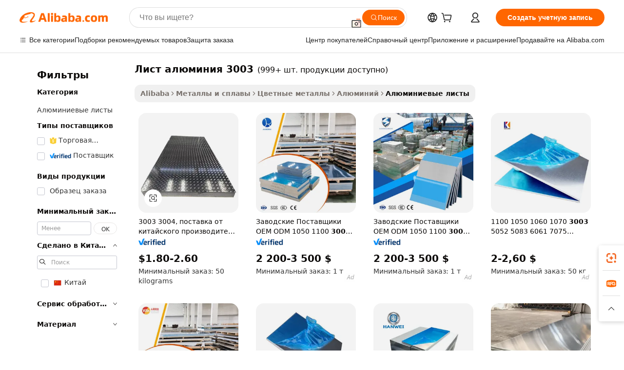

--- FILE ---
content_type: text/html;charset=UTF-8
request_url: https://russian.alibaba.com/g/3003-aluminum-sheet.html
body_size: 181283
content:

<!-- screen_content -->

    <!-- tangram:5410 begin-->
    <!-- tangram:529998 begin-->
    
<!DOCTYPE html>
<html lang="ru" dir="ltr">
  <head>
        <script>
      window.__BB = {
        scene: window.__bb_scene || 'traffic-free-goods'
      };
      window.__BB.BB_CWV_IGNORE = {
          lcp_element: ['#icbu-buyer-pc-top-banner'],
          lcp_url: [],
        };
      window._timing = {}
      window._timing.first_start = Date.now();
      window.needLoginInspiration = Boolean(false);
      // 变量用于标记页面首次可见时间
      let firstVisibleTime = null;
      if (typeof document.hidden !== 'undefined') {
        // 页面首次加载时直接统计
        if (!document.hidden) {
          firstVisibleTime = Date.now();
          window.__BB_timex = 1
        } else {
          // 页面不可见时监听 visibilitychange 事件
          document.addEventListener('visibilitychange', () => {
            if (!document.hidden) {
              firstVisibleTime = Date.now();
              window.__BB_timex = firstVisibleTime - window.performance.timing.navigationStart
              window.__BB.firstVisibleTime = window.__BB_timex
              console.log("Page became visible after "+ window.__BB_timex + " ms");
            }
          }, { once: true });  // 确保只触发一次
        }
      } else {
        console.warn('Page Visibility API is not supported in this browser.');
      }
    </script>
        <meta name="data-spm" content="a2700">
        <meta name="aplus-xplug" content="NONE">
        <meta name="aplus-icbu-disable-umid" content="1">
        <meta name="google-translate-customization" content="9de59014edaf3b99-22e1cf3b5ca21786-g00bb439a5e9e5f8f-f">
    <meta name="yandex-verification" content="25a76ba8e4443bb3" />
    <meta name="msvalidate.01" content="E3FBF0E89B724C30844BF17C59608E8F" />
    <meta name="viewport" content="width=device-width, initial-scale=1.0, maximum-scale=5.0, user-scalable=yes">
        <link rel="preconnect" href="https://s.alicdn.com/" crossorigin>
    <link rel="dns-prefetch" href="https://s.alicdn.com">
                        <link rel="preload" href="https://s.alicdn.com/@g/alilog/??aplus_plugin_icbufront/index.js,mlog/aplus_v2.js" as="script">
        <link rel="preload" href="https://s.alicdn.com/@img/imgextra/i2/O1CN0153JdbU26g4bILVOyC_!!6000000007690-2-tps-418-58.png" as="image">
        <script>
            window.__APLUS_ABRATE__ = {
        perf_group: 'base64cached',
        scene: "traffic-free-goods",
      };
    </script>
    <meta name="aplus-mmstat-timeout" content="15000">
        <meta content="text/html; charset=utf-8" http-equiv="Content-Type">
          <title>Алюминиевые листы 3003 — прочные и универсальные решения</title>
      <meta name="keywords" content="aluminum sheet,aluminium foil,aluminum profiles">
      <meta name="description" content="Покупайте высококачественные алюминиевые листы 3003 для различных применений. Найдите надежных поставщиков прочных и доступных алюминиевых плит для строительных проектов.">
            <meta name="pagetiming-rate" content="9">
      <meta name="pagetiming-resource-rate" content="4">
                    <link rel="canonical" href="https://russian.alibaba.com/g/3003-aluminum-sheet.html">
                              <link rel="alternate" hreflang="fr" href="https://french.alibaba.com/g/3003-aluminum-sheet.html">
                  <link rel="alternate" hreflang="de" href="https://german.alibaba.com/g/3003-aluminum-sheet.html">
                  <link rel="alternate" hreflang="pt" href="https://portuguese.alibaba.com/g/3003-aluminum-sheet.html">
                  <link rel="alternate" hreflang="it" href="https://italian.alibaba.com/g/3003-aluminum-sheet.html">
                  <link rel="alternate" hreflang="es" href="https://spanish.alibaba.com/g/3003-aluminum-sheet.html">
                  <link rel="alternate" hreflang="ru" href="https://russian.alibaba.com/g/3003-aluminum-sheet.html">
                  <link rel="alternate" hreflang="ko" href="https://korean.alibaba.com/g/3003-aluminum-sheet.html">
                  <link rel="alternate" hreflang="ar" href="https://arabic.alibaba.com/g/3003-aluminum-sheet.html">
                  <link rel="alternate" hreflang="ja" href="https://japanese.alibaba.com/g/3003-aluminum-sheet.html">
                  <link rel="alternate" hreflang="tr" href="https://turkish.alibaba.com/g/3003-aluminum-sheet.html">
                  <link rel="alternate" hreflang="th" href="https://thai.alibaba.com/g/3003-aluminum-sheet.html">
                  <link rel="alternate" hreflang="vi" href="https://vietnamese.alibaba.com/g/3003-aluminum-sheet.html">
                  <link rel="alternate" hreflang="nl" href="https://dutch.alibaba.com/g/3003-aluminum-sheet.html">
                  <link rel="alternate" hreflang="he" href="https://hebrew.alibaba.com/g/3003-aluminum-sheet.html">
                  <link rel="alternate" hreflang="id" href="https://indonesian.alibaba.com/g/3003-aluminum-sheet.html">
                  <link rel="alternate" hreflang="hi" href="https://hindi.alibaba.com/g/3003-aluminum-sheet.html">
                  <link rel="alternate" hreflang="en" href="https://www.alibaba.com/showroom/3003-aluminum-sheet.html">
                  <link rel="alternate" hreflang="zh" href="https://chinese.alibaba.com/g/3003-aluminum-sheet.html">
                  <link rel="alternate" hreflang="x-default" href="https://www.alibaba.com/showroom/3003-aluminum-sheet.html">
                                        <script>
      // Aplus 配置自动打点
      var queue = window.goldlog_queue || (window.goldlog_queue = []);
      var tags = ["button", "a", "div", "span", "i", "svg", "input", "li", "tr"];
      queue.push(
        {
          action: 'goldlog.appendMetaInfo',
          arguments: [
            'aplus-auto-exp',
            [
              {
                logkey: '/sc.ug_msite.new_product_exp',
                cssSelector: '[data-spm-exp]',
                props: ["data-spm-exp"],
              },
              {
                logkey: '/sc.ug_pc.seolist_product_exp',
                cssSelector: '.traffic-card-gallery',
                props: ["data-spm-exp"],
              }
            ]
          ]
        }
      )
      queue.push({
        action: 'goldlog.setMetaInfo',
        arguments: ['aplus-auto-clk', JSON.stringify(tags.map(tag =>({
          "logkey": "/sc.ug_msite.new_product_clk",
          tag,
          "filter": "data-spm-clk",
          "props": ["data-spm-clk"]
        })))],
      });
    </script>
  </head>
  <div id="icbu-header"><div id="the-new-header" data-version="4.4.0" data-tnh-auto-exp="tnh-expose" data-scenes="search-products" style="position: relative;background-color: #fff;border-bottom: 1px solid #ddd;box-sizing: border-box; font-family:Inter,SF Pro Text,Roboto,Helvetica Neue,Helvetica,Tahoma,Arial,PingFang SC,Microsoft YaHei;"><div style="display: flex;align-items:center;height: 72px;min-width: 1200px;max-width: 1580px;margin: 0 auto;padding: 0 40px;box-sizing: border-box;"><img style="height: 29px; width: 209px;" src="https://s.alicdn.com/@img/imgextra/i2/O1CN0153JdbU26g4bILVOyC_!!6000000007690-2-tps-418-58.png" alt="" /></div><div style="min-width: 1200px;max-width: 1580px;margin: 0 auto;overflow: hidden;font-size: 14px;display: flex;justify-content: space-between;padding: 0 40px;box-sizing: border-box;"><div style="display: flex; align-items: center; justify-content: space-between"><div style="position: relative; height: 36px; padding: 0 28px 0 20px">All categories</div><div style="position: relative; height: 36px; padding-right: 28px">Featured selections</div><div style="position: relative; height: 36px">Trade Assurance</div></div><div style="display: flex; align-items: center; justify-content: space-between"><div style="position: relative; height: 36px; padding-right: 28px">Buyer Central</div><div style="position: relative; height: 36px; padding-right: 28px">Help Center</div><div style="position: relative; height: 36px; padding-right: 28px">Get the app</div><div style="position: relative; height: 36px">Become a supplier</div></div></div></div></div></div>
  <body data-spm="7724857" style="min-height: calc(100vh + 1px)"><script 
id="beacon-aplus"   
src="//s.alicdn.com/@g/alilog/??aplus_plugin_icbufront/index.js,mlog/aplus_v2.js"
exparams="aplus=async&userid=&aplus&ali_beacon_id=&ali_apache_id=&ali_apache_track=&ali_apache_tracktmp=&eagleeye_traceid=2103060f17693593677882902e0bd2&ip=18%2e191%2e193%2e215&dmtrack_c={ali%5fresin%5ftrace%3dse%5frst%3dnull%7csp%5fviewtype%3dY%7cset%3d3%7cser%3d1007%7cpageId%3d23bb323cd99a40b483fddd7d805bba74%7cm%5fpageid%3dnull%7cpvmi%3da76627717a9b4e19a09858665d5881fa%7csek%5fsepd%3d%25D0%25BB%25D0%25B8%25D1%2581%25D1%2582%2b%25D0%25B0%25D0%25BB%25D1%258E%25D0%25BC%25D0%25B8%25D0%25BD%25D0%25B8%25D1%258F%2b3003%7csek%3d3003%2baluminum%2bsheet%7cse%5fpn%3d1%7cp4pid%3d8f8f239c%2df2d5%2d418b%2d8bd6%2d42b444423416%7csclkid%3dnull%7cforecast%5fpost%5fcate%3dnull%7cseo%5fnew%5fuser%5fflag%3dfalse%7ccategoryId%3d93603%7cseo%5fsearch%5fmodel%5fupgrade%5fv2%3d2025070801%7cseo%5fmodule%5fcard%5f20240624%3d202406242%7clong%5ftext%5fgoogle%5ftranslate%5fv2%3d2407142%7cseo%5fcontent%5ftd%5fbottom%5ftext%5fupdate%5fkey%3d2025070801%7cseo%5fsearch%5fmodel%5fupgrade%5fv3%3d2025072201%7cdamo%5falt%5freplace%3d2485818%7cseo%5fsearch%5fmodel%5fmulti%5fupgrade%5fv3%3d2025081101%7cwap%5fcross%3d2007659%7cwap%5fcs%5faction%3d2005494%7cAPP%5fVisitor%5fActive%3d26705%7cseo%5fshowroom%5fgoods%5fmix%3d2005244%7cseo%5fdefault%5fcached%5flong%5ftext%5ffrom%5fnew%5fkeyword%5fstep%3d2024122502%7cshowroom%5fgeneral%5ftemplate%3d2005292%7cwap%5fcs%5ftext%3dnull%7cstructured%5fdata%3d2025052702%7cseo%5fmulti%5fstyle%5ftext%5fupdate%3d2511182%7cpc%5fnew%5fheader%3dnull%7cseo%5fmeta%5fcate%5ftemplate%5fv1%3d2025042401%7cseo%5fmeta%5ftd%5fsearch%5fkeyword%5fstep%5fv1%3d2025040999%7cshowroom%5fft%5flong%5ftext%5fbaks%3d80802%7cAPP%5fGrowing%5fBuyer%5fHigh%5fIntent%5fActive%3d25488%7cshowroom%5fpc%5fv2019%3d2104%7cAPP%5fProspecting%5fBuyer%3d26712%7ccache%5fcontrol%3dnull%7cAPP%5fChurned%5fCore%5fBuyer%3d25463%7cseo%5fdefault%5fcached%5flong%5ftext%5fstep%3d24110802%7camp%5flighthouse%5fscore%5fimage%3d19657%7cseo%5fft%5ftranslate%5fgemini%3d25012003%7cwap%5fnode%5fssr%3d2015725%7cdataphant%5fopen%3d27030%7clongtext%5fmulti%5fstyle%5fexpand%5frussian%3d2510141%7cseo%5flongtext%5fgoogle%5fdata%5fsection%3d25021702%7cindustry%5fpopular%5ffloor%3dnull%7cwap%5fad%5fgoods%5fproduct%5finterval%3dnull%7cseo%5fgoods%5fbootom%5fwholesale%5flink%3d2486162%7cseo%5fkeyword%5faatest%3d18%7cseo%5fmiddle%5fwholesale%5flink%3dnull%7cft%5flong%5ftext%5fenpand%5fstep2%3d121602%7cseo%5fft%5flongtext%5fexpand%5fstep3%3d25012102%7cseo%5fwap%5fheadercard%3d2006288%7cAPP%5fChurned%5fInactive%5fVisitor%3d25497%7cAPP%5fGrowing%5fBuyer%5fHigh%5fIntent%5fInactive%3d25483%7cseo%5fmeta%5ftd%5fmulti%5fkey%3d2025061801%7ctop%5frecommend%5f20250120%3d202501201%7clongtext%5fmulti%5fstyle%5fexpand%5ffrench%5fcopy%3d25091802%7clongtext%5fmulti%5fstyle%5fexpand%5ffrench%5fcopy%5fcopy%3d25092502%7cseo%5ffloor%5fexp%3dnull%7cseo%5fshowroom%5falgo%5flink%3d17764%7cseo%5fmeta%5ftd%5faib%5fgeneral%5fkey%3d2025091901%7ccountry%5findustry%3d202311033%7cshowroom%5fft%5flong%5ftext%5fenpand%5fstep1%3d101102%7cseo%5fshowroom%5fnorel%3dnull%7cplp%5fstyle%5f25%5fpc%3d202505222%7cseo%5fggs%5flayer%3d10011%7cquery%5fmutil%5flang%5ftranslate%3d2025060300%7cseo%5fsearch%5fmulti%5fsearch%5ftype%5fv2%3d2026012200%7cAPP%5fChurned%5fBuyer%3d25468%7cstream%5frender%5fperf%5fopt%3d2309181%7cwap%5fgoods%3d2007383%7cseo%5fshowroom%5fsimilar%5f20240614%3d202406142%7cchinese%5fopen%3d6307%7cquery%5fgpt%5ftranslate%3d20240820%7cad%5fproduct%5finterval%3dnull%7camp%5fto%5fpwa%3d2007359%7cplp%5faib%5fmulti%5fai%5fmeta%3d20250401%7cwap%5fsupplier%5fcontent%3dnull%7cpc%5ffree%5frefactoring%3d20220315%7cAPP%5fGrowing%5fBuyer%5fInactive%3d25476%7csso%5foem%5ffloor%3dnull%7cseo%5fpc%5fnew%5fview%5f20240807%3d202408072%7cseo%5fbottom%5ftext%5fentity%5fkey%5fcopy%3d2025062400%7cstream%5frender%3d433763%7cseo%5fmodule%5fcard%5f20240424%3d202404241%7cseo%5ftitle%5freplace%5f20191226%3d5841%7clongtext%5fmulti%5fstyle%5fexpand%3d25090802%7cgoogleweblight%3d6516%7clighthouse%5fbase64%3dnull%7cAPP%5fProspecting%5fBuyer%5fActive%3d26715%7cad%5fgoods%5fproduct%5finterval%3dnull%7cseo%5fbottom%5fdeep%5fextend%5fkw%5fkey%3d2025071101%7clongtext%5fmulti%5fstyle%5fexpand%5fturkish%3d25102802%7cilink%5fuv%3d20240911%7cwap%5flist%5fwakeup%3d2005832%7ctpp%5fcrosslink%5fpc%3d20205311%7cseo%5ftop%5fbooth%3d18501%7cAPP%5fGrowing%5fBuyer%5fLess%5fActive%3d25472%7cseo%5fsearch%5fmodel%5fupgrade%5frank%3d2025092401%7cgoodslayer%3d7977%7cft%5flong%5ftext%5ftranslate%5fexpand%5fstep1%3d24110802%7cseo%5fheaderstyle%5ftraffic%5fkey%5fv1%3d2025072100%7ccrosslink%5fswitch%3d2008141%7cp4p%5foutline%3d20240328%7cseo%5fmeta%5ftd%5faib%5fv2%5fkey%3d2025091800%7crts%5fmulti%3d2008404%7cseo%5fad%5foptimization%5fkey%5fv2%3d2025072300%7cAPP%5fVisitor%5fLess%5fActive%3d26696%7cseo%5fsearch%5franker%5fid%3d2025112401%7cplp%5fstyle%5f25%3d202505192%7ccdn%5fvm%3d2007368%7cwap%5fad%5fproduct%5finterval%3dnull%7cseo%5fsearch%5fmodel%5fmulti%5fupgrade%5frank%3d2025092401%7cpc%5fcard%5fshare%3d2025081201%7cAPP%5fGrowing%5fBuyer%5fHigh%5fIntent%5fLess%5fActive%3d25479%7cgoods%5ftitle%5fsubstitute%3d9618%7cwap%5fscreen%5fexp%3d2025081400%7creact%5fheader%5ftest%3d202502182%7cpc%5fcs%5fcolor%3d2005788%7cshowroom%5fft%5flong%5ftext%5ftest%3d72502%7cone%5ftap%5flogin%5fABTest%3d202308153%7cseo%5fhyh%5fshow%5ftags%3d9867%7cplp%5fstructured%5fdata%3d2508182%7cguide%5fdelete%3d2008526%7cseo%5findustry%5ftemplate%3dnull%7cseo%5fmeta%5ftd%5fmulti%5fes%5fkey%3d2025073101%7cseo%5fshowroom%5fdata%5fmix%3d19888%7csso%5ftop%5franking%5ffloor%3d20031%7cseo%5ftd%5fdeep%5fupgrade%5fkey%5fv3%3d2025081101%7cwap%5fue%5fone%3d2025111401%7cshowroom%5fto%5frts%5flink%3d2008480%7ccountrysearch%5ftest%3dnull%7cchannel%5famp%5fto%5fpwa%3d2008435%7cseo%5fmulti%5fstyles%5flong%5ftext%3d2503172%7cseo%5fmeta%5ftext%5fmutli%5fcate%5ftemplate%5fv1%3d2025080800%7cseo%5fdefault%5fcached%5fmutil%5flong%5ftext%5fstep%3d24110436%7cseo%5faction%5fpoint%5ftype%3d22823%7cseo%5faib%5ftd%5flaunch%5f20240828%5fcopy%3d202408282%7cseo%5fshowroom%5fwholesale%5flink%3dnull%7cseo%5fperf%5fimprove%3d2023999%7cseo%5fwap%5flist%5fbounce%5f01%3d2063%7cseo%5fwap%5flist%5fbounce%5f02%3d2128%7cAPP%5fGrowing%5fBuyer%5fActive%3d25492%7cvideolayer%3d7105%7cvideo%5fplay%3dnull%7cAPP%5fChurned%5fMember%5fInactive%3d25499%7cseo%5fgoogle%5fnew%5fstruct%3d438326%7cicbu%5falgo%5fp4p%5fseo%5fad%3d2025072300%7ctpp%5ftrace%3dseoKeyword%2dseoKeyword%5fv3%2dproduct%2dPRODUCT%5fFAIL}&pageid=12bfc1d721032ee81769359367&hn=ensearchweb033003046232%2erg%2dus%2deast%2eus68&asid=AQAAAAAHSHZppbkafgAAAADhWNmoSpoLQw==&treq=&tres=" async>
</script>
            <style>body{background-color:white;}.no-scrollbar.il-sticky.il-top-0.il-max-h-\[100vh\].il-w-\[200px\].il-flex-shrink-0.il-flex-grow-0.il-overflow-y-scroll{background-color:#FFF;padding-left:12px}</style>
                    <!-- tangram:530006 begin-->
<!--  -->
 <style>
   @keyframes il-spin {
     to {
       transform: rotate(360deg);
     }
   }
   @keyframes il-pulse {
     50% {
       opacity: 0.5;
     }
   }
   .traffic-card-gallery {display: flex;position: relative;flex-direction: column;justify-content: flex-start;border-radius: 0.5rem;background-color: #fff;padding: 0.5rem 0.5rem 1rem;overflow: hidden;font-size: 0.75rem;line-height: 1rem;}
   .traffic-card-list {display: flex;position: relative;flex-direction: row;justify-content: flex-start;border-bottom-width: 1px;background-color: #fff;padding: 1rem;height: 292px;overflow: hidden;font-size: 0.75rem;line-height: 1rem;}
   .product-price {
     b {
       font-size: 22px;
     }
   }
   .skel-loading {
       animation: il-pulse 2s cubic-bezier(0.4, 0, 0.6, 1) infinite;background-color: hsl(60, 4.8%, 95.9%);
   }
 </style>
<div id="first-cached-card">
  <div style="box-sizing:border-box;display: flex;position: absolute;left: 0;right: 0;margin: 0 auto;z-index: 1;min-width: 1200px;max-width: 1580px;padding: 0.75rem 3.25rem 0;pointer-events: none;">
    <!--页面左侧区域-->
    <div style="width: 200px;padding-top: 1rem;padding-left:12px; background-color: #fff;border-radius: 0.25rem">
      <div class="skel-loading" style="height: 1.5rem;width: 50%;border-radius: 0.25rem;"></div>
      <div style="margin-top: 1rem;margin-bottom: 1rem;">
        <div class="skel-loading" style="height: 1rem;width: calc(100% * 5 / 6);"></div>
        <div
          class="skel-loading"
          style="margin-top: 1rem;height: 1rem;width: calc(100% * 8 / 12);"
        ></div>
        <div class="skel-loading" style="margin-top: 1rem;height: 1rem;width: 75%;"></div>
        <div
          class="skel-loading"
          style="margin-top: 1rem;height: 1rem;width: calc(100% * 7 / 12);"
        ></div>
      </div>
      <div class="skel-loading" style="height: 1.5rem;width: 50%;border-radius: 0.25rem;"></div>
      <div style="margin-top: 1rem;margin-bottom: 1rem;">
        <div class="skel-loading" style="height: 1rem;width: calc(100% * 5 / 6);"></div>
        <div
          class="skel-loading"
          style="margin-top: 1rem;height: 1rem;width: calc(100% * 8 / 12);"
        ></div>
        <div class="skel-loading" style="margin-top: 1rem;height: 1rem;width: 75%;"></div>
        <div
          class="skel-loading"
          style="margin-top: 1rem;height: 1rem;width: calc(100% * 7 / 12);"
        ></div>
      </div>
      <div class="skel-loading" style="height: 1.5rem;width: 50%;border-radius: 0.25rem;"></div>
      <div style="margin-top: 1rem;margin-bottom: 1rem;">
        <div class="skel-loading" style="height: 1rem;width: calc(100% * 5 / 6);"></div>
        <div
          class="skel-loading"
          style="margin-top: 1rem;height: 1rem;width: calc(100% * 8 / 12);"
        ></div>
        <div class="skel-loading" style="margin-top: 1rem;height: 1rem;width: 75%;"></div>
        <div
          class="skel-loading"
          style="margin-top: 1rem;height: 1rem;width: calc(100% * 7 / 12);"
        ></div>
      </div>
      <div class="skel-loading" style="height: 1.5rem;width: 50%;border-radius: 0.25rem;"></div>
      <div style="margin-top: 1rem;margin-bottom: 1rem;">
        <div class="skel-loading" style="height: 1rem;width: calc(100% * 5 / 6);"></div>
        <div
          class="skel-loading"
          style="margin-top: 1rem;height: 1rem;width: calc(100% * 8 / 12);"
        ></div>
        <div class="skel-loading" style="margin-top: 1rem;height: 1rem;width: 75%;"></div>
        <div
          class="skel-loading"
          style="margin-top: 1rem;height: 1rem;width: calc(100% * 7 / 12);"
        ></div>
      </div>
      <div class="skel-loading" style="height: 1.5rem;width: 50%;border-radius: 0.25rem;"></div>
      <div style="margin-top: 1rem;margin-bottom: 1rem;">
        <div class="skel-loading" style="height: 1rem;width: calc(100% * 5 / 6);"></div>
        <div
          class="skel-loading"
          style="margin-top: 1rem;height: 1rem;width: calc(100% * 8 / 12);"
        ></div>
        <div class="skel-loading" style="margin-top: 1rem;height: 1rem;width: 75%;"></div>
        <div
          class="skel-loading"
          style="margin-top: 1rem;height: 1rem;width: calc(100% * 7 / 12);"
        ></div>
      </div>
      <div class="skel-loading" style="height: 1.5rem;width: 50%;border-radius: 0.25rem;"></div>
      <div style="margin-top: 1rem;margin-bottom: 1rem;">
        <div class="skel-loading" style="height: 1rem;width: calc(100% * 5 / 6);"></div>
        <div
          class="skel-loading"
          style="margin-top: 1rem;height: 1rem;width: calc(100% * 8 / 12);"
        ></div>
        <div class="skel-loading" style="margin-top: 1rem;height: 1rem;width: 75%;"></div>
        <div
          class="skel-loading"
          style="margin-top: 1rem;height: 1rem;width: calc(100% * 7 / 12);"
        ></div>
      </div>
    </div>
    <!--页面主体区域-->
    <div style="flex: 1 1 0%; overflow: hidden;padding: 0.5rem 0.5rem 0.5rem 1.5rem">
      <div style="height: 1.25rem;margin-bottom: 1rem;"></div>
      <!-- keywords -->
      <div style="margin-bottom: 1rem;height: 1.75rem;font-weight: 700;font-size: 1.25rem;line-height: 1.75rem;"></div>
      <!-- longtext -->
            <div style="width: calc(25% - 0.9rem);pointer-events: auto">
        <div class="traffic-card-gallery">
          <!-- ProductImage -->
          <a href="//www.alibaba.com/product-detail/3003-3004-Chinese-Manufacturer-Supply-5_1600984747743.html?from=SEO" target="_blank" style="position: relative;margin-bottom: 0.5rem;aspect-ratio: 1;overflow: hidden;border-radius: 0.5rem;">
            <div style="display: flex; overflow: hidden">
              <div style="position: relative;margin: 0;width: 100%;min-width: 0;flex-shrink: 0;flex-grow: 0;flex-basis: 100%;padding: 0;">
                <img style="position: relative; aspect-ratio: 1; width: 100%" src="[data-uri]" loading="eager" />
                <div style="position: absolute;left: 0;bottom: 0;right: 0;top: 0;background-color: #000;opacity: 0.05;"></div>
              </div>
            </div>
          </a>
          <div style="display: flex;flex: 1 1 0%;flex-direction: column;justify-content: space-between;">
            <div>
              <a class="skel-loading" style="margin-top: 0.5rem;display:inline-block;width:100%;height:1rem;" href="//www.alibaba.com/product-detail/3003-3004-Chinese-Manufacturer-Supply-5_1600984747743.html" target="_blank"></a>
              <a class="skel-loading" style="margin-top: 0.125rem;display:inline-block;width:100%;height:1rem;" href="//www.alibaba.com/product-detail/3003-3004-Chinese-Manufacturer-Supply-5_1600984747743.html" target="_blank"></a>
              <div class="skel-loading" style="margin-top: 0.25rem;height:1.625rem;width:75%"></div>
              <div class="skel-loading" style="margin-top: 0.5rem;height: 1rem;width:50%"></div>
              <div class="skel-loading" style="margin-top:0.25rem;height:1rem;width:25%"></div>
            </div>
          </div>

        </div>
      </div>

    </div>
  </div>
</div>
<!-- tangram:530006 end-->
            <style>.component-left-filter-callback{display:flex;position:relative;margin-top:10px;height:1200px}.component-left-filter-callback img{width:200px}.component-left-filter-callback i{position:absolute;top:5%;left:50%}.related-search-wrapper{padding:.5rem;--tw-bg-opacity: 1;background-color:#fff;background-color:rgba(255,255,255,var(--tw-bg-opacity, 1));border-width:1px;border-color:var(--input)}.related-search-wrapper .related-search-box{margin:12px 16px}.related-search-wrapper .related-search-box .related-search-title{display:inline;float:start;color:#666;word-wrap:break-word;margin-right:12px;width:13%}.related-search-wrapper .related-search-box .related-search-content{display:flex;flex-wrap:wrap}.related-search-wrapper .related-search-box .related-search-content .related-search-link{margin-right:12px;width:23%;overflow:hidden;color:#666;text-overflow:ellipsis;white-space:nowrap}.product-title img{margin-right:.5rem;display:inline-block;height:1rem;vertical-align:sub}.product-price b{font-size:22px}.similar-icon{position:absolute;bottom:12px;z-index:2;right:12px}.rfq-card{display:inline-block;position:relative;box-sizing:border-box;margin-bottom:36px}.rfq-card .rfq-card-content{display:flex;position:relative;flex-direction:column;align-items:flex-start;background-size:cover;background-color:#fff;padding:12px;width:100%;height:100%}.rfq-card .rfq-card-content .rfq-card-icon{margin-top:50px}.rfq-card .rfq-card-content .rfq-card-icon img{width:45px}.rfq-card .rfq-card-content .rfq-card-top-title{margin-top:14px;color:#222;font-weight:400;font-size:16px}.rfq-card .rfq-card-content .rfq-card-title{margin-top:24px;color:#333;font-weight:800;font-size:20px}.rfq-card .rfq-card-content .rfq-card-input-box{margin-top:24px;width:100%}.rfq-card .rfq-card-content .rfq-card-input-box textarea{box-sizing:border-box;border:1px solid #ddd;border-radius:4px;background-color:#fff;padding:9px 12px;width:100%;height:88px;resize:none;color:#666;font-weight:400;font-size:13px;font-family:inherit}.rfq-card .rfq-card-content .rfq-card-button{margin-top:24px;border:1px solid #666;border-radius:16px;background-color:#fff;width:67%;color:#000;font-weight:700;font-size:14px;line-height:30px;text-align:center}[data-modulename^=ProductList-] div{contain-intrinsic-size:auto 500px}.traffic-card-gallery:hover{--tw-shadow: 0px 2px 6px 2px rgba(0,0,0,.12157);--tw-shadow-colored: 0px 2px 6px 2px var(--tw-shadow-color);box-shadow:0 0 #0000,0 0 #0000,0 2px 6px 2px #0000001f;box-shadow:var(--tw-ring-offset-shadow, 0 0 rgba(0,0,0,0)),var(--tw-ring-shadow, 0 0 rgba(0,0,0,0)),var(--tw-shadow);z-index:10}.traffic-card-gallery{position:relative;display:flex;flex-direction:column;justify-content:flex-start;overflow:hidden;border-radius:.75rem;--tw-bg-opacity: 1;background-color:#fff;background-color:rgba(255,255,255,var(--tw-bg-opacity, 1));padding:.5rem;font-size:.75rem;line-height:1rem}.traffic-card-list{position:relative;display:flex;height:292px;flex-direction:row;justify-content:flex-start;overflow:hidden;border-bottom-width:1px;--tw-bg-opacity: 1;background-color:#fff;background-color:rgba(255,255,255,var(--tw-bg-opacity, 1));padding:1rem;font-size:.75rem;line-height:1rem}.traffic-card-g-industry:hover{--tw-shadow: 0 0 10px rgba(0,0,0,.1);--tw-shadow-colored: 0 0 10px var(--tw-shadow-color);box-shadow:0 0 #0000,0 0 #0000,0 0 10px #0000001a;box-shadow:var(--tw-ring-offset-shadow, 0 0 rgba(0,0,0,0)),var(--tw-ring-shadow, 0 0 rgba(0,0,0,0)),var(--tw-shadow)}.traffic-card-g-industry{position:relative;border-radius:var(--radius);--tw-bg-opacity: 1;background-color:#fff;background-color:rgba(255,255,255,var(--tw-bg-opacity, 1));padding:1.25rem .75rem .75rem;font-size:.875rem;line-height:1.25rem}.module-filter-section-wrapper{max-height:none!important;overflow-x:hidden}*,:before,:after{--tw-border-spacing-x: 0;--tw-border-spacing-y: 0;--tw-translate-x: 0;--tw-translate-y: 0;--tw-rotate: 0;--tw-skew-x: 0;--tw-skew-y: 0;--tw-scale-x: 1;--tw-scale-y: 1;--tw-pan-x: ;--tw-pan-y: ;--tw-pinch-zoom: ;--tw-scroll-snap-strictness: proximity;--tw-gradient-from-position: ;--tw-gradient-via-position: ;--tw-gradient-to-position: ;--tw-ordinal: ;--tw-slashed-zero: ;--tw-numeric-figure: ;--tw-numeric-spacing: ;--tw-numeric-fraction: ;--tw-ring-inset: ;--tw-ring-offset-width: 0px;--tw-ring-offset-color: #fff;--tw-ring-color: rgba(59, 130, 246, .5);--tw-ring-offset-shadow: 0 0 rgba(0,0,0,0);--tw-ring-shadow: 0 0 rgba(0,0,0,0);--tw-shadow: 0 0 rgba(0,0,0,0);--tw-shadow-colored: 0 0 rgba(0,0,0,0);--tw-blur: ;--tw-brightness: ;--tw-contrast: ;--tw-grayscale: ;--tw-hue-rotate: ;--tw-invert: ;--tw-saturate: ;--tw-sepia: ;--tw-drop-shadow: ;--tw-backdrop-blur: ;--tw-backdrop-brightness: ;--tw-backdrop-contrast: ;--tw-backdrop-grayscale: ;--tw-backdrop-hue-rotate: ;--tw-backdrop-invert: ;--tw-backdrop-opacity: ;--tw-backdrop-saturate: ;--tw-backdrop-sepia: ;--tw-contain-size: ;--tw-contain-layout: ;--tw-contain-paint: ;--tw-contain-style: }::backdrop{--tw-border-spacing-x: 0;--tw-border-spacing-y: 0;--tw-translate-x: 0;--tw-translate-y: 0;--tw-rotate: 0;--tw-skew-x: 0;--tw-skew-y: 0;--tw-scale-x: 1;--tw-scale-y: 1;--tw-pan-x: ;--tw-pan-y: ;--tw-pinch-zoom: ;--tw-scroll-snap-strictness: proximity;--tw-gradient-from-position: ;--tw-gradient-via-position: ;--tw-gradient-to-position: ;--tw-ordinal: ;--tw-slashed-zero: ;--tw-numeric-figure: ;--tw-numeric-spacing: ;--tw-numeric-fraction: ;--tw-ring-inset: ;--tw-ring-offset-width: 0px;--tw-ring-offset-color: #fff;--tw-ring-color: rgba(59, 130, 246, .5);--tw-ring-offset-shadow: 0 0 rgba(0,0,0,0);--tw-ring-shadow: 0 0 rgba(0,0,0,0);--tw-shadow: 0 0 rgba(0,0,0,0);--tw-shadow-colored: 0 0 rgba(0,0,0,0);--tw-blur: ;--tw-brightness: ;--tw-contrast: ;--tw-grayscale: ;--tw-hue-rotate: ;--tw-invert: ;--tw-saturate: ;--tw-sepia: ;--tw-drop-shadow: ;--tw-backdrop-blur: ;--tw-backdrop-brightness: ;--tw-backdrop-contrast: ;--tw-backdrop-grayscale: ;--tw-backdrop-hue-rotate: ;--tw-backdrop-invert: ;--tw-backdrop-opacity: ;--tw-backdrop-saturate: ;--tw-backdrop-sepia: ;--tw-contain-size: ;--tw-contain-layout: ;--tw-contain-paint: ;--tw-contain-style: }*,:before,:after{box-sizing:border-box;border-width:0;border-style:solid;border-color:#e5e7eb}:before,:after{--tw-content: ""}html,:host{line-height:1.5;-webkit-text-size-adjust:100%;-moz-tab-size:4;-o-tab-size:4;tab-size:4;font-family:ui-sans-serif,system-ui,-apple-system,Segoe UI,Roboto,Ubuntu,Cantarell,Noto Sans,sans-serif,"Apple Color Emoji","Segoe UI Emoji",Segoe UI Symbol,"Noto Color Emoji";font-feature-settings:normal;font-variation-settings:normal;-webkit-tap-highlight-color:transparent}body{margin:0;line-height:inherit}hr{height:0;color:inherit;border-top-width:1px}abbr:where([title]){text-decoration:underline;-webkit-text-decoration:underline dotted;text-decoration:underline dotted}h1,h2,h3,h4,h5,h6{font-size:inherit;font-weight:inherit}a{color:inherit;text-decoration:inherit}b,strong{font-weight:bolder}code,kbd,samp,pre{font-family:ui-monospace,SFMono-Regular,Menlo,Monaco,Consolas,Liberation Mono,Courier New,monospace;font-feature-settings:normal;font-variation-settings:normal;font-size:1em}small{font-size:80%}sub,sup{font-size:75%;line-height:0;position:relative;vertical-align:baseline}sub{bottom:-.25em}sup{top:-.5em}table{text-indent:0;border-color:inherit;border-collapse:collapse}button,input,optgroup,select,textarea{font-family:inherit;font-feature-settings:inherit;font-variation-settings:inherit;font-size:100%;font-weight:inherit;line-height:inherit;letter-spacing:inherit;color:inherit;margin:0;padding:0}button,select{text-transform:none}button,input:where([type=button]),input:where([type=reset]),input:where([type=submit]){-webkit-appearance:button;background-color:transparent;background-image:none}:-moz-focusring{outline:auto}:-moz-ui-invalid{box-shadow:none}progress{vertical-align:baseline}::-webkit-inner-spin-button,::-webkit-outer-spin-button{height:auto}[type=search]{-webkit-appearance:textfield;outline-offset:-2px}::-webkit-search-decoration{-webkit-appearance:none}::-webkit-file-upload-button{-webkit-appearance:button;font:inherit}summary{display:list-item}blockquote,dl,dd,h1,h2,h3,h4,h5,h6,hr,figure,p,pre{margin:0}fieldset{margin:0;padding:0}legend{padding:0}ol,ul,menu{list-style:none;margin:0;padding:0}dialog{padding:0}textarea{resize:vertical}input::-moz-placeholder,textarea::-moz-placeholder{opacity:1;color:#9ca3af}input::placeholder,textarea::placeholder{opacity:1;color:#9ca3af}button,[role=button]{cursor:pointer}:disabled{cursor:default}img,svg,video,canvas,audio,iframe,embed,object{display:block;vertical-align:middle}img,video{max-width:100%;height:auto}[hidden]:where(:not([hidden=until-found])){display:none}:root{--background: hsl(0, 0%, 100%);--foreground: hsl(20, 14.3%, 4.1%);--card: hsl(0, 0%, 100%);--card-foreground: hsl(20, 14.3%, 4.1%);--popover: hsl(0, 0%, 100%);--popover-foreground: hsl(20, 14.3%, 4.1%);--primary: hsl(24, 100%, 50%);--primary-foreground: hsl(60, 9.1%, 97.8%);--secondary: hsl(60, 4.8%, 95.9%);--secondary-foreground: #333;--muted: hsl(60, 4.8%, 95.9%);--muted-foreground: hsl(25, 5.3%, 44.7%);--accent: hsl(60, 4.8%, 95.9%);--accent-foreground: hsl(24, 9.8%, 10%);--destructive: hsl(0, 84.2%, 60.2%);--destructive-foreground: hsl(60, 9.1%, 97.8%);--border: hsl(20, 5.9%, 90%);--input: hsl(20, 5.9%, 90%);--ring: hsl(24.6, 95%, 53.1%);--radius: 1rem}.dark{--background: hsl(20, 14.3%, 4.1%);--foreground: hsl(60, 9.1%, 97.8%);--card: hsl(20, 14.3%, 4.1%);--card-foreground: hsl(60, 9.1%, 97.8%);--popover: hsl(20, 14.3%, 4.1%);--popover-foreground: hsl(60, 9.1%, 97.8%);--primary: hsl(20.5, 90.2%, 48.2%);--primary-foreground: hsl(60, 9.1%, 97.8%);--secondary: hsl(12, 6.5%, 15.1%);--secondary-foreground: hsl(60, 9.1%, 97.8%);--muted: hsl(12, 6.5%, 15.1%);--muted-foreground: hsl(24, 5.4%, 63.9%);--accent: hsl(12, 6.5%, 15.1%);--accent-foreground: hsl(60, 9.1%, 97.8%);--destructive: hsl(0, 72.2%, 50.6%);--destructive-foreground: hsl(60, 9.1%, 97.8%);--border: hsl(12, 6.5%, 15.1%);--input: hsl(12, 6.5%, 15.1%);--ring: hsl(20.5, 90.2%, 48.2%)}*{border-color:#e7e5e4;border-color:var(--border)}body{background-color:#fff;background-color:var(--background);color:#0c0a09;color:var(--foreground)}.il-sr-only{position:absolute;width:1px;height:1px;padding:0;margin:-1px;overflow:hidden;clip:rect(0,0,0,0);white-space:nowrap;border-width:0}.il-invisible{visibility:hidden}.il-fixed{position:fixed}.il-absolute{position:absolute}.il-relative{position:relative}.il-sticky{position:sticky}.il-inset-0{inset:0}.il--bottom-12{bottom:-3rem}.il--top-12{top:-3rem}.il-bottom-0{bottom:0}.il-bottom-2{bottom:.5rem}.il-bottom-3{bottom:.75rem}.il-bottom-4{bottom:1rem}.il-end-0{right:0}.il-end-2{right:.5rem}.il-end-3{right:.75rem}.il-end-4{right:1rem}.il-left-0{left:0}.il-left-3{left:.75rem}.il-right-0{right:0}.il-right-2{right:.5rem}.il-right-3{right:.75rem}.il-start-0{left:0}.il-start-1\/2{left:50%}.il-start-2{left:.5rem}.il-start-3{left:.75rem}.il-start-\[50\%\]{left:50%}.il-top-0{top:0}.il-top-1\/2{top:50%}.il-top-16{top:4rem}.il-top-4{top:1rem}.il-top-\[50\%\]{top:50%}.il-z-10{z-index:10}.il-z-50{z-index:50}.il-z-\[9999\]{z-index:9999}.il-col-span-4{grid-column:span 4 / span 4}.il-m-0{margin:0}.il-m-3{margin:.75rem}.il-m-auto{margin:auto}.il-mx-auto{margin-left:auto;margin-right:auto}.il-my-3{margin-top:.75rem;margin-bottom:.75rem}.il-my-5{margin-top:1.25rem;margin-bottom:1.25rem}.il-my-auto{margin-top:auto;margin-bottom:auto}.\!il-mb-4{margin-bottom:1rem!important}.il--mt-4{margin-top:-1rem}.il-mb-0{margin-bottom:0}.il-mb-1{margin-bottom:.25rem}.il-mb-2{margin-bottom:.5rem}.il-mb-3{margin-bottom:.75rem}.il-mb-4{margin-bottom:1rem}.il-mb-5{margin-bottom:1.25rem}.il-mb-6{margin-bottom:1.5rem}.il-mb-8{margin-bottom:2rem}.il-mb-\[-0\.75rem\]{margin-bottom:-.75rem}.il-mb-\[0\.125rem\]{margin-bottom:.125rem}.il-me-1{margin-right:.25rem}.il-me-2{margin-right:.5rem}.il-me-3{margin-right:.75rem}.il-me-auto{margin-right:auto}.il-mr-1{margin-right:.25rem}.il-mr-2{margin-right:.5rem}.il-ms-1{margin-left:.25rem}.il-ms-4{margin-left:1rem}.il-ms-5{margin-left:1.25rem}.il-ms-8{margin-left:2rem}.il-ms-\[\.375rem\]{margin-left:.375rem}.il-ms-auto{margin-left:auto}.il-mt-0{margin-top:0}.il-mt-0\.5{margin-top:.125rem}.il-mt-1{margin-top:.25rem}.il-mt-2{margin-top:.5rem}.il-mt-3{margin-top:.75rem}.il-mt-4{margin-top:1rem}.il-mt-6{margin-top:1.5rem}.il-line-clamp-1{overflow:hidden;display:-webkit-box;-webkit-box-orient:vertical;-webkit-line-clamp:1}.il-line-clamp-2{overflow:hidden;display:-webkit-box;-webkit-box-orient:vertical;-webkit-line-clamp:2}.il-line-clamp-6{overflow:hidden;display:-webkit-box;-webkit-box-orient:vertical;-webkit-line-clamp:6}.il-inline-block{display:inline-block}.il-inline{display:inline}.il-flex{display:flex}.il-inline-flex{display:inline-flex}.il-grid{display:grid}.il-aspect-square{aspect-ratio:1 / 1}.il-size-5{width:1.25rem;height:1.25rem}.il-h-1{height:.25rem}.il-h-10{height:2.5rem}.il-h-11{height:2.75rem}.il-h-20{height:5rem}.il-h-24{height:6rem}.il-h-3\.5{height:.875rem}.il-h-4{height:1rem}.il-h-40{height:10rem}.il-h-6{height:1.5rem}.il-h-8{height:2rem}.il-h-9{height:2.25rem}.il-h-\[150px\]{height:150px}.il-h-\[152px\]{height:152px}.il-h-\[18\.25rem\]{height:18.25rem}.il-h-\[292px\]{height:292px}.il-h-\[600px\]{height:600px}.il-h-auto{height:auto}.il-h-fit{height:-moz-fit-content;height:fit-content}.il-h-full{height:100%}.il-h-screen{height:100vh}.il-max-h-\[100vh\]{max-height:100vh}.il-w-1\/2{width:50%}.il-w-10{width:2.5rem}.il-w-10\/12{width:83.333333%}.il-w-4{width:1rem}.il-w-6{width:1.5rem}.il-w-64{width:16rem}.il-w-7\/12{width:58.333333%}.il-w-72{width:18rem}.il-w-8{width:2rem}.il-w-8\/12{width:66.666667%}.il-w-9{width:2.25rem}.il-w-9\/12{width:75%}.il-w-\[200px\]{width:200px}.il-w-\[84px\]{width:84px}.il-w-fit{width:-moz-fit-content;width:fit-content}.il-w-full{width:100%}.il-w-screen{width:100vw}.il-min-w-0{min-width:0px}.il-min-w-3{min-width:.75rem}.il-min-w-\[1200px\]{min-width:1200px}.il-max-w-\[1000px\]{max-width:1000px}.il-max-w-\[1580px\]{max-width:1580px}.il-max-w-full{max-width:100%}.il-max-w-lg{max-width:32rem}.il-flex-1{flex:1 1 0%}.il-flex-shrink-0,.il-shrink-0{flex-shrink:0}.il-flex-grow-0,.il-grow-0{flex-grow:0}.il-basis-24{flex-basis:6rem}.il-basis-full{flex-basis:100%}.il-origin-\[--radix-tooltip-content-transform-origin\]{transform-origin:var(--radix-tooltip-content-transform-origin)}.il--translate-x-1\/2{--tw-translate-x: -50%;transform:translate(-50%,var(--tw-translate-y)) rotate(var(--tw-rotate)) skew(var(--tw-skew-x)) skewY(var(--tw-skew-y)) scaleX(var(--tw-scale-x)) scaleY(var(--tw-scale-y));transform:translate(var(--tw-translate-x),var(--tw-translate-y)) rotate(var(--tw-rotate)) skew(var(--tw-skew-x)) skewY(var(--tw-skew-y)) scaleX(var(--tw-scale-x)) scaleY(var(--tw-scale-y))}.il--translate-y-1\/2{--tw-translate-y: -50%;transform:translate(var(--tw-translate-x),-50%) rotate(var(--tw-rotate)) skew(var(--tw-skew-x)) skewY(var(--tw-skew-y)) scaleX(var(--tw-scale-x)) scaleY(var(--tw-scale-y));transform:translate(var(--tw-translate-x),var(--tw-translate-y)) rotate(var(--tw-rotate)) skew(var(--tw-skew-x)) skewY(var(--tw-skew-y)) scaleX(var(--tw-scale-x)) scaleY(var(--tw-scale-y))}.il-translate-x-\[-50\%\]{--tw-translate-x: -50%;transform:translate(-50%,var(--tw-translate-y)) rotate(var(--tw-rotate)) skew(var(--tw-skew-x)) skewY(var(--tw-skew-y)) scaleX(var(--tw-scale-x)) scaleY(var(--tw-scale-y));transform:translate(var(--tw-translate-x),var(--tw-translate-y)) rotate(var(--tw-rotate)) skew(var(--tw-skew-x)) skewY(var(--tw-skew-y)) scaleX(var(--tw-scale-x)) scaleY(var(--tw-scale-y))}.il-translate-y-\[-50\%\]{--tw-translate-y: -50%;transform:translate(var(--tw-translate-x),-50%) rotate(var(--tw-rotate)) skew(var(--tw-skew-x)) skewY(var(--tw-skew-y)) scaleX(var(--tw-scale-x)) scaleY(var(--tw-scale-y));transform:translate(var(--tw-translate-x),var(--tw-translate-y)) rotate(var(--tw-rotate)) skew(var(--tw-skew-x)) skewY(var(--tw-skew-y)) scaleX(var(--tw-scale-x)) scaleY(var(--tw-scale-y))}.il-rotate-90{--tw-rotate: 90deg;transform:translate(var(--tw-translate-x),var(--tw-translate-y)) rotate(90deg) skew(var(--tw-skew-x)) skewY(var(--tw-skew-y)) scaleX(var(--tw-scale-x)) scaleY(var(--tw-scale-y));transform:translate(var(--tw-translate-x),var(--tw-translate-y)) rotate(var(--tw-rotate)) skew(var(--tw-skew-x)) skewY(var(--tw-skew-y)) scaleX(var(--tw-scale-x)) scaleY(var(--tw-scale-y))}@keyframes il-pulse{50%{opacity:.5}}.il-animate-pulse{animation:il-pulse 2s cubic-bezier(.4,0,.6,1) infinite}@keyframes il-spin{to{transform:rotate(360deg)}}.il-animate-spin{animation:il-spin 1s linear infinite}.il-cursor-pointer{cursor:pointer}.il-list-disc{list-style-type:disc}.il-grid-cols-2{grid-template-columns:repeat(2,minmax(0,1fr))}.il-grid-cols-4{grid-template-columns:repeat(4,minmax(0,1fr))}.il-flex-row{flex-direction:row}.il-flex-col{flex-direction:column}.il-flex-col-reverse{flex-direction:column-reverse}.il-flex-wrap{flex-wrap:wrap}.il-flex-nowrap{flex-wrap:nowrap}.il-items-start{align-items:flex-start}.il-items-center{align-items:center}.il-items-baseline{align-items:baseline}.il-justify-start{justify-content:flex-start}.il-justify-end{justify-content:flex-end}.il-justify-center{justify-content:center}.il-justify-between{justify-content:space-between}.il-gap-1{gap:.25rem}.il-gap-1\.5{gap:.375rem}.il-gap-10{gap:2.5rem}.il-gap-2{gap:.5rem}.il-gap-3{gap:.75rem}.il-gap-4{gap:1rem}.il-gap-8{gap:2rem}.il-gap-\[\.0938rem\]{gap:.0938rem}.il-gap-\[\.375rem\]{gap:.375rem}.il-gap-\[0\.125rem\]{gap:.125rem}.\!il-gap-x-5{-moz-column-gap:1.25rem!important;column-gap:1.25rem!important}.\!il-gap-y-5{row-gap:1.25rem!important}.il-space-y-1\.5>:not([hidden])~:not([hidden]){--tw-space-y-reverse: 0;margin-top:calc(.375rem * (1 - var(--tw-space-y-reverse)));margin-top:.375rem;margin-top:calc(.375rem * calc(1 - var(--tw-space-y-reverse)));margin-bottom:0rem;margin-bottom:calc(.375rem * var(--tw-space-y-reverse))}.il-space-y-4>:not([hidden])~:not([hidden]){--tw-space-y-reverse: 0;margin-top:calc(1rem * (1 - var(--tw-space-y-reverse)));margin-top:1rem;margin-top:calc(1rem * calc(1 - var(--tw-space-y-reverse)));margin-bottom:0rem;margin-bottom:calc(1rem * var(--tw-space-y-reverse))}.il-overflow-hidden{overflow:hidden}.il-overflow-y-auto{overflow-y:auto}.il-overflow-y-scroll{overflow-y:scroll}.il-truncate{overflow:hidden;text-overflow:ellipsis;white-space:nowrap}.il-text-ellipsis{text-overflow:ellipsis}.il-whitespace-normal{white-space:normal}.il-whitespace-nowrap{white-space:nowrap}.il-break-normal{word-wrap:normal;word-break:normal}.il-break-words{word-wrap:break-word}.il-break-all{word-break:break-all}.il-rounded{border-radius:.25rem}.il-rounded-2xl{border-radius:1rem}.il-rounded-\[0\.5rem\]{border-radius:.5rem}.il-rounded-\[1\.25rem\]{border-radius:1.25rem}.il-rounded-full{border-radius:9999px}.il-rounded-lg{border-radius:1rem;border-radius:var(--radius)}.il-rounded-md{border-radius:calc(1rem - 2px);border-radius:calc(var(--radius) - 2px)}.il-rounded-sm{border-radius:calc(1rem - 4px);border-radius:calc(var(--radius) - 4px)}.il-rounded-xl{border-radius:.75rem}.il-border,.il-border-\[1px\]{border-width:1px}.il-border-b,.il-border-b-\[1px\]{border-bottom-width:1px}.il-border-solid{border-style:solid}.il-border-none{border-style:none}.il-border-\[\#222\]{--tw-border-opacity: 1;border-color:#222;border-color:rgba(34,34,34,var(--tw-border-opacity, 1))}.il-border-\[\#DDD\]{--tw-border-opacity: 1;border-color:#ddd;border-color:rgba(221,221,221,var(--tw-border-opacity, 1))}.il-border-foreground{border-color:#0c0a09;border-color:var(--foreground)}.il-border-input{border-color:#e7e5e4;border-color:var(--input)}.il-bg-\[\#F8F8F8\]{--tw-bg-opacity: 1;background-color:#f8f8f8;background-color:rgba(248,248,248,var(--tw-bg-opacity, 1))}.il-bg-\[\#d9d9d963\]{background-color:#d9d9d963}.il-bg-accent{background-color:#f5f5f4;background-color:var(--accent)}.il-bg-background{background-color:#fff;background-color:var(--background)}.il-bg-black{--tw-bg-opacity: 1;background-color:#000;background-color:rgba(0,0,0,var(--tw-bg-opacity, 1))}.il-bg-black\/80{background-color:#000c}.il-bg-destructive{background-color:#ef4444;background-color:var(--destructive)}.il-bg-gray-300{--tw-bg-opacity: 1;background-color:#d1d5db;background-color:rgba(209,213,219,var(--tw-bg-opacity, 1))}.il-bg-muted{background-color:#f5f5f4;background-color:var(--muted)}.il-bg-orange-500{--tw-bg-opacity: 1;background-color:#f97316;background-color:rgba(249,115,22,var(--tw-bg-opacity, 1))}.il-bg-popover{background-color:#fff;background-color:var(--popover)}.il-bg-primary{background-color:#f60;background-color:var(--primary)}.il-bg-secondary{background-color:#f5f5f4;background-color:var(--secondary)}.il-bg-transparent{background-color:transparent}.il-bg-white{--tw-bg-opacity: 1;background-color:#fff;background-color:rgba(255,255,255,var(--tw-bg-opacity, 1))}.il-bg-opacity-80{--tw-bg-opacity: .8}.il-bg-cover{background-size:cover}.il-bg-no-repeat{background-repeat:no-repeat}.il-fill-black{fill:#000}.il-object-cover{-o-object-fit:cover;object-fit:cover}.il-p-0{padding:0}.il-p-1{padding:.25rem}.il-p-2{padding:.5rem}.il-p-3{padding:.75rem}.il-p-4{padding:1rem}.il-p-5{padding:1.25rem}.il-p-6{padding:1.5rem}.il-px-2{padding-left:.5rem;padding-right:.5rem}.il-px-3{padding-left:.75rem;padding-right:.75rem}.il-py-0\.5{padding-top:.125rem;padding-bottom:.125rem}.il-py-1\.5{padding-top:.375rem;padding-bottom:.375rem}.il-py-10{padding-top:2.5rem;padding-bottom:2.5rem}.il-py-2{padding-top:.5rem;padding-bottom:.5rem}.il-py-3{padding-top:.75rem;padding-bottom:.75rem}.il-pb-0{padding-bottom:0}.il-pb-3{padding-bottom:.75rem}.il-pb-4{padding-bottom:1rem}.il-pb-8{padding-bottom:2rem}.il-pe-0{padding-right:0}.il-pe-2{padding-right:.5rem}.il-pe-3{padding-right:.75rem}.il-pe-4{padding-right:1rem}.il-pe-6{padding-right:1.5rem}.il-pe-8{padding-right:2rem}.il-pe-\[12px\]{padding-right:12px}.il-pe-\[3\.25rem\]{padding-right:3.25rem}.il-pl-4{padding-left:1rem}.il-ps-0{padding-left:0}.il-ps-2{padding-left:.5rem}.il-ps-3{padding-left:.75rem}.il-ps-4{padding-left:1rem}.il-ps-6{padding-left:1.5rem}.il-ps-8{padding-left:2rem}.il-ps-\[12px\]{padding-left:12px}.il-ps-\[3\.25rem\]{padding-left:3.25rem}.il-pt-10{padding-top:2.5rem}.il-pt-4{padding-top:1rem}.il-pt-5{padding-top:1.25rem}.il-pt-6{padding-top:1.5rem}.il-pt-7{padding-top:1.75rem}.il-text-center{text-align:center}.il-text-start{text-align:left}.il-text-2xl{font-size:1.5rem;line-height:2rem}.il-text-base{font-size:1rem;line-height:1.5rem}.il-text-lg{font-size:1.125rem;line-height:1.75rem}.il-text-sm{font-size:.875rem;line-height:1.25rem}.il-text-xl{font-size:1.25rem;line-height:1.75rem}.il-text-xs{font-size:.75rem;line-height:1rem}.il-font-\[600\]{font-weight:600}.il-font-bold{font-weight:700}.il-font-medium{font-weight:500}.il-font-normal{font-weight:400}.il-font-semibold{font-weight:600}.il-leading-3{line-height:.75rem}.il-leading-4{line-height:1rem}.il-leading-\[1\.43\]{line-height:1.43}.il-leading-\[18px\]{line-height:18px}.il-leading-\[26px\]{line-height:26px}.il-leading-none{line-height:1}.il-tracking-tight{letter-spacing:-.025em}.il-text-\[\#00820D\]{--tw-text-opacity: 1;color:#00820d;color:rgba(0,130,13,var(--tw-text-opacity, 1))}.il-text-\[\#222\]{--tw-text-opacity: 1;color:#222;color:rgba(34,34,34,var(--tw-text-opacity, 1))}.il-text-\[\#444\]{--tw-text-opacity: 1;color:#444;color:rgba(68,68,68,var(--tw-text-opacity, 1))}.il-text-\[\#4B1D1F\]{--tw-text-opacity: 1;color:#4b1d1f;color:rgba(75,29,31,var(--tw-text-opacity, 1))}.il-text-\[\#767676\]{--tw-text-opacity: 1;color:#767676;color:rgba(118,118,118,var(--tw-text-opacity, 1))}.il-text-\[\#D04A0A\]{--tw-text-opacity: 1;color:#d04a0a;color:rgba(208,74,10,var(--tw-text-opacity, 1))}.il-text-\[\#F7421E\]{--tw-text-opacity: 1;color:#f7421e;color:rgba(247,66,30,var(--tw-text-opacity, 1))}.il-text-\[\#FF6600\]{--tw-text-opacity: 1;color:#f60;color:rgba(255,102,0,var(--tw-text-opacity, 1))}.il-text-\[\#f7421e\]{--tw-text-opacity: 1;color:#f7421e;color:rgba(247,66,30,var(--tw-text-opacity, 1))}.il-text-destructive-foreground{color:#fafaf9;color:var(--destructive-foreground)}.il-text-foreground{color:#0c0a09;color:var(--foreground)}.il-text-muted-foreground{color:#78716c;color:var(--muted-foreground)}.il-text-popover-foreground{color:#0c0a09;color:var(--popover-foreground)}.il-text-primary{color:#f60;color:var(--primary)}.il-text-primary-foreground{color:#fafaf9;color:var(--primary-foreground)}.il-text-secondary-foreground{color:#333;color:var(--secondary-foreground)}.il-text-white{--tw-text-opacity: 1;color:#fff;color:rgba(255,255,255,var(--tw-text-opacity, 1))}.il-underline{text-decoration-line:underline}.il-line-through{text-decoration-line:line-through}.il-underline-offset-4{text-underline-offset:4px}.il-opacity-5{opacity:.05}.il-opacity-70{opacity:.7}.il-shadow-\[0_2px_6px_2px_rgba\(0\,0\,0\,0\.12\)\]{--tw-shadow: 0 2px 6px 2px rgba(0,0,0,.12);--tw-shadow-colored: 0 2px 6px 2px var(--tw-shadow-color);box-shadow:0 0 #0000,0 0 #0000,0 2px 6px 2px #0000001f;box-shadow:var(--tw-ring-offset-shadow, 0 0 rgba(0,0,0,0)),var(--tw-ring-shadow, 0 0 rgba(0,0,0,0)),var(--tw-shadow)}.il-shadow-cards{--tw-shadow: 0 0 10px rgba(0,0,0,.1);--tw-shadow-colored: 0 0 10px var(--tw-shadow-color);box-shadow:0 0 #0000,0 0 #0000,0 0 10px #0000001a;box-shadow:var(--tw-ring-offset-shadow, 0 0 rgba(0,0,0,0)),var(--tw-ring-shadow, 0 0 rgba(0,0,0,0)),var(--tw-shadow)}.il-shadow-lg{--tw-shadow: 0 10px 15px -3px rgba(0, 0, 0, .1), 0 4px 6px -4px rgba(0, 0, 0, .1);--tw-shadow-colored: 0 10px 15px -3px var(--tw-shadow-color), 0 4px 6px -4px var(--tw-shadow-color);box-shadow:0 0 #0000,0 0 #0000,0 10px 15px -3px #0000001a,0 4px 6px -4px #0000001a;box-shadow:var(--tw-ring-offset-shadow, 0 0 rgba(0,0,0,0)),var(--tw-ring-shadow, 0 0 rgba(0,0,0,0)),var(--tw-shadow)}.il-shadow-md{--tw-shadow: 0 4px 6px -1px rgba(0, 0, 0, .1), 0 2px 4px -2px rgba(0, 0, 0, .1);--tw-shadow-colored: 0 4px 6px -1px var(--tw-shadow-color), 0 2px 4px -2px var(--tw-shadow-color);box-shadow:0 0 #0000,0 0 #0000,0 4px 6px -1px #0000001a,0 2px 4px -2px #0000001a;box-shadow:var(--tw-ring-offset-shadow, 0 0 rgba(0,0,0,0)),var(--tw-ring-shadow, 0 0 rgba(0,0,0,0)),var(--tw-shadow)}.il-outline-none{outline:2px solid transparent;outline-offset:2px}.il-outline-1{outline-width:1px}.il-ring-offset-background{--tw-ring-offset-color: var(--background)}.il-transition-colors{transition-property:color,background-color,border-color,text-decoration-color,fill,stroke;transition-timing-function:cubic-bezier(.4,0,.2,1);transition-duration:.15s}.il-transition-opacity{transition-property:opacity;transition-timing-function:cubic-bezier(.4,0,.2,1);transition-duration:.15s}.il-transition-transform{transition-property:transform;transition-timing-function:cubic-bezier(.4,0,.2,1);transition-duration:.15s}.il-duration-200{transition-duration:.2s}.il-duration-300{transition-duration:.3s}.il-ease-in-out{transition-timing-function:cubic-bezier(.4,0,.2,1)}@keyframes enter{0%{opacity:1;opacity:var(--tw-enter-opacity, 1);transform:translateZ(0) scaleZ(1) rotate(0);transform:translate3d(var(--tw-enter-translate-x, 0),var(--tw-enter-translate-y, 0),0) scale3d(var(--tw-enter-scale, 1),var(--tw-enter-scale, 1),var(--tw-enter-scale, 1)) rotate(var(--tw-enter-rotate, 0))}}@keyframes exit{to{opacity:1;opacity:var(--tw-exit-opacity, 1);transform:translateZ(0) scaleZ(1) rotate(0);transform:translate3d(var(--tw-exit-translate-x, 0),var(--tw-exit-translate-y, 0),0) scale3d(var(--tw-exit-scale, 1),var(--tw-exit-scale, 1),var(--tw-exit-scale, 1)) rotate(var(--tw-exit-rotate, 0))}}.il-animate-in{animation-name:enter;animation-duration:.15s;--tw-enter-opacity: initial;--tw-enter-scale: initial;--tw-enter-rotate: initial;--tw-enter-translate-x: initial;--tw-enter-translate-y: initial}.il-fade-in-0{--tw-enter-opacity: 0}.il-zoom-in-95{--tw-enter-scale: .95}.il-duration-200{animation-duration:.2s}.il-duration-300{animation-duration:.3s}.il-ease-in-out{animation-timing-function:cubic-bezier(.4,0,.2,1)}.no-scrollbar::-webkit-scrollbar{display:none}.no-scrollbar{-ms-overflow-style:none;scrollbar-width:none}.longtext-style-inmodel h2{margin-bottom:.5rem;margin-top:1rem;font-size:1rem;line-height:1.5rem;font-weight:700}.first-of-type\:il-ms-4:first-of-type{margin-left:1rem}.hover\:il-bg-\[\#f4f4f4\]:hover{--tw-bg-opacity: 1;background-color:#f4f4f4;background-color:rgba(244,244,244,var(--tw-bg-opacity, 1))}.hover\:il-bg-accent:hover{background-color:#f5f5f4;background-color:var(--accent)}.hover\:il-text-accent-foreground:hover{color:#1c1917;color:var(--accent-foreground)}.hover\:il-text-foreground:hover{color:#0c0a09;color:var(--foreground)}.hover\:il-underline:hover{text-decoration-line:underline}.hover\:il-opacity-100:hover{opacity:1}.hover\:il-opacity-90:hover{opacity:.9}.focus\:il-outline-none:focus{outline:2px solid transparent;outline-offset:2px}.focus\:il-ring-2:focus{--tw-ring-offset-shadow: var(--tw-ring-inset) 0 0 0 var(--tw-ring-offset-width) var(--tw-ring-offset-color);--tw-ring-shadow: var(--tw-ring-inset) 0 0 0 calc(2px + var(--tw-ring-offset-width)) var(--tw-ring-color);box-shadow:var(--tw-ring-offset-shadow),var(--tw-ring-shadow),0 0 #0000;box-shadow:var(--tw-ring-offset-shadow),var(--tw-ring-shadow),var(--tw-shadow, 0 0 rgba(0,0,0,0))}.focus\:il-ring-ring:focus{--tw-ring-color: var(--ring)}.focus\:il-ring-offset-2:focus{--tw-ring-offset-width: 2px}.focus-visible\:il-outline-none:focus-visible{outline:2px solid transparent;outline-offset:2px}.focus-visible\:il-ring-2:focus-visible{--tw-ring-offset-shadow: var(--tw-ring-inset) 0 0 0 var(--tw-ring-offset-width) var(--tw-ring-offset-color);--tw-ring-shadow: var(--tw-ring-inset) 0 0 0 calc(2px + var(--tw-ring-offset-width)) var(--tw-ring-color);box-shadow:var(--tw-ring-offset-shadow),var(--tw-ring-shadow),0 0 #0000;box-shadow:var(--tw-ring-offset-shadow),var(--tw-ring-shadow),var(--tw-shadow, 0 0 rgba(0,0,0,0))}.focus-visible\:il-ring-ring:focus-visible{--tw-ring-color: var(--ring)}.focus-visible\:il-ring-offset-2:focus-visible{--tw-ring-offset-width: 2px}.active\:il-bg-primary:active{background-color:#f60;background-color:var(--primary)}.active\:il-bg-white:active{--tw-bg-opacity: 1;background-color:#fff;background-color:rgba(255,255,255,var(--tw-bg-opacity, 1))}.disabled\:il-pointer-events-none:disabled{pointer-events:none}.disabled\:il-opacity-10:disabled{opacity:.1}.il-group:hover .group-hover\:il-visible{visibility:visible}.il-group:hover .group-hover\:il-scale-110{--tw-scale-x: 1.1;--tw-scale-y: 1.1;transform:translate(var(--tw-translate-x),var(--tw-translate-y)) rotate(var(--tw-rotate)) skew(var(--tw-skew-x)) skewY(var(--tw-skew-y)) scaleX(1.1) scaleY(1.1);transform:translate(var(--tw-translate-x),var(--tw-translate-y)) rotate(var(--tw-rotate)) skew(var(--tw-skew-x)) skewY(var(--tw-skew-y)) scaleX(var(--tw-scale-x)) scaleY(var(--tw-scale-y))}.il-group:hover .group-hover\:il-underline{text-decoration-line:underline}.data-\[state\=open\]\:il-animate-in[data-state=open]{animation-name:enter;animation-duration:.15s;--tw-enter-opacity: initial;--tw-enter-scale: initial;--tw-enter-rotate: initial;--tw-enter-translate-x: initial;--tw-enter-translate-y: initial}.data-\[state\=closed\]\:il-animate-out[data-state=closed]{animation-name:exit;animation-duration:.15s;--tw-exit-opacity: initial;--tw-exit-scale: initial;--tw-exit-rotate: initial;--tw-exit-translate-x: initial;--tw-exit-translate-y: initial}.data-\[state\=closed\]\:il-fade-out-0[data-state=closed]{--tw-exit-opacity: 0}.data-\[state\=open\]\:il-fade-in-0[data-state=open]{--tw-enter-opacity: 0}.data-\[state\=closed\]\:il-zoom-out-95[data-state=closed]{--tw-exit-scale: .95}.data-\[state\=open\]\:il-zoom-in-95[data-state=open]{--tw-enter-scale: .95}.data-\[side\=bottom\]\:il-slide-in-from-top-2[data-side=bottom]{--tw-enter-translate-y: -.5rem}.data-\[side\=left\]\:il-slide-in-from-right-2[data-side=left]{--tw-enter-translate-x: .5rem}.data-\[side\=right\]\:il-slide-in-from-left-2[data-side=right]{--tw-enter-translate-x: -.5rem}.data-\[side\=top\]\:il-slide-in-from-bottom-2[data-side=top]{--tw-enter-translate-y: .5rem}@media (min-width: 640px){.sm\:il-flex-row{flex-direction:row}.sm\:il-justify-end{justify-content:flex-end}.sm\:il-gap-2\.5{gap:.625rem}.sm\:il-space-x-2>:not([hidden])~:not([hidden]){--tw-space-x-reverse: 0;margin-right:0rem;margin-right:calc(.5rem * var(--tw-space-x-reverse));margin-left:calc(.5rem * (1 - var(--tw-space-x-reverse)));margin-left:.5rem;margin-left:calc(.5rem * calc(1 - var(--tw-space-x-reverse)))}.sm\:il-rounded-lg{border-radius:1rem;border-radius:var(--radius)}.sm\:il-text-left{text-align:left}}.rtl\:il-translate-x-\[50\%\]:where([dir=rtl],[dir=rtl] *){--tw-translate-x: 50%;transform:translate(50%,var(--tw-translate-y)) rotate(var(--tw-rotate)) skew(var(--tw-skew-x)) skewY(var(--tw-skew-y)) scaleX(var(--tw-scale-x)) scaleY(var(--tw-scale-y));transform:translate(var(--tw-translate-x),var(--tw-translate-y)) rotate(var(--tw-rotate)) skew(var(--tw-skew-x)) skewY(var(--tw-skew-y)) scaleX(var(--tw-scale-x)) scaleY(var(--tw-scale-y))}.rtl\:il-scale-\[-1\]:where([dir=rtl],[dir=rtl] *){--tw-scale-x: -1;--tw-scale-y: -1;transform:translate(var(--tw-translate-x),var(--tw-translate-y)) rotate(var(--tw-rotate)) skew(var(--tw-skew-x)) skewY(var(--tw-skew-y)) scaleX(-1) scaleY(-1);transform:translate(var(--tw-translate-x),var(--tw-translate-y)) rotate(var(--tw-rotate)) skew(var(--tw-skew-x)) skewY(var(--tw-skew-y)) scaleX(var(--tw-scale-x)) scaleY(var(--tw-scale-y))}.rtl\:il-scale-x-\[-1\]:where([dir=rtl],[dir=rtl] *){--tw-scale-x: -1;transform:translate(var(--tw-translate-x),var(--tw-translate-y)) rotate(var(--tw-rotate)) skew(var(--tw-skew-x)) skewY(var(--tw-skew-y)) scaleX(-1) scaleY(var(--tw-scale-y));transform:translate(var(--tw-translate-x),var(--tw-translate-y)) rotate(var(--tw-rotate)) skew(var(--tw-skew-x)) skewY(var(--tw-skew-y)) scaleX(var(--tw-scale-x)) scaleY(var(--tw-scale-y))}.rtl\:il-flex-row-reverse:where([dir=rtl],[dir=rtl] *){flex-direction:row-reverse}.\[\&\>svg\]\:il-size-3\.5>svg{width:.875rem;height:.875rem}
</style>
            <style>.switch-to-popover-trigger{position:relative}.switch-to-popover-trigger .switch-to-popover-content{position:absolute;left:50%;z-index:9999;cursor:default}html[dir=rtl] .switch-to-popover-trigger .switch-to-popover-content{left:auto;right:50%}.switch-to-popover-trigger .switch-to-popover-content .down-arrow{width:0;height:0;border-left:11px solid transparent;border-right:11px solid transparent;border-bottom:12px solid #222;transform:translate(-50%);filter:drop-shadow(0 -2px 2px rgba(0,0,0,.05));z-index:1}html[dir=rtl] .switch-to-popover-trigger .switch-to-popover-content .down-arrow{transform:translate(50%)}.switch-to-popover-trigger .switch-to-popover-content .content-container{background-color:#222;border-radius:12px;padding:16px;color:#fff;transform:translate(-50%);width:320px;height:-moz-fit-content;height:fit-content;display:flex;justify-content:space-between;align-items:start}html[dir=rtl] .switch-to-popover-trigger .switch-to-popover-content .content-container{transform:translate(50%)}.switch-to-popover-trigger .switch-to-popover-content .content-container .content .title{font-size:14px;line-height:18px;font-weight:400}.switch-to-popover-trigger .switch-to-popover-content .content-container .actions{display:flex;justify-content:start;align-items:center;gap:12px;margin-top:12px}.switch-to-popover-trigger .switch-to-popover-content .content-container .actions .switch-button{background-color:#fff;color:#222;border-radius:999px;padding:4px 8px;font-weight:600;font-size:12px;line-height:16px;cursor:pointer}.switch-to-popover-trigger .switch-to-popover-content .content-container .actions .choose-another-button{color:#fff;padding:4px 8px;font-weight:600;font-size:12px;line-height:16px;cursor:pointer}.switch-to-popover-trigger .switch-to-popover-content .content-container .close-button{cursor:pointer}.tnh-message-content .tnh-messages-nodata .tnh-messages-nodata-info .img{width:100%;height:101px;margin-top:40px;margin-bottom:20px;background:url(https://s.alicdn.com/@img/imgextra/i4/O1CN01lnw1WK1bGeXDIoBnB_!!6000000003438-2-tps-399-303.png) no-repeat center center;background-size:133px 101px}#popup-root .functional-content .thirdpart-login .icon-facebook{background-image:url(https://s.alicdn.com/@img/imgextra/i1/O1CN01hUG9f21b67dGOuB2W_!!6000000003415-55-tps-40-40.svg)}#popup-root .functional-content .thirdpart-login .icon-google{background-image:url(https://s.alicdn.com/@img/imgextra/i1/O1CN01Qd3ZsM1C2aAxLHO2h_!!6000000000023-2-tps-120-120.png)}#popup-root .functional-content .thirdpart-login .icon-linkedin{background-image:url(https://s.alicdn.com/@img/imgextra/i1/O1CN01qVG1rv1lNCYkhep7t_!!6000000004806-55-tps-40-40.svg)}.tnh-logo{z-index:9999;display:flex;flex-shrink:0;width:185px;height:22px;background:url(https://s.alicdn.com/@img/imgextra/i2/O1CN0153JdbU26g4bILVOyC_!!6000000007690-2-tps-418-58.png) no-repeat 0 0;background-size:auto 22px;cursor:pointer}html[dir=rtl] .tnh-logo{background:url(https://s.alicdn.com/@img/imgextra/i2/O1CN0153JdbU26g4bILVOyC_!!6000000007690-2-tps-418-58.png) no-repeat 100% 0}.tnh-new-logo{width:185px;background:url(https://s.alicdn.com/@img/imgextra/i1/O1CN01e5zQ2S1cAWz26ivMo_!!6000000003560-2-tps-920-110.png) no-repeat 0 0;background-size:auto 22px;height:22px}html[dir=rtl] .tnh-new-logo{background:url(https://s.alicdn.com/@img/imgextra/i1/O1CN01e5zQ2S1cAWz26ivMo_!!6000000003560-2-tps-920-110.png) no-repeat 100% 0}.source-in-europe{display:flex;gap:32px;padding:0 10px}.source-in-europe .divider{flex-shrink:0;width:1px;background-color:#ddd}.source-in-europe .sie_info{flex-shrink:0;width:520px}.source-in-europe .sie_info .sie_info-logo{display:inline-block!important;height:28px}.source-in-europe .sie_info .sie_info-title{margin-top:24px;font-weight:700;font-size:20px;line-height:26px}.source-in-europe .sie_info .sie_info-description{margin-top:8px;font-size:14px;line-height:18px}.source-in-europe .sie_info .sie_info-sell-list{margin-top:24px;display:flex;flex-wrap:wrap;justify-content:space-between;gap:16px}.source-in-europe .sie_info .sie_info-sell-list-item{width:calc(50% - 8px);display:flex;align-items:center;padding:20px 16px;gap:12px;border-radius:12px;font-size:14px;line-height:18px;font-weight:600}.source-in-europe .sie_info .sie_info-sell-list-item img{width:28px;height:28px}.source-in-europe .sie_info .sie_info-btn{display:inline-block;min-width:240px;margin-top:24px;margin-bottom:30px;padding:13px 24px;background-color:#f60;opacity:.9;color:#fff!important;border-radius:99px;font-size:16px;font-weight:600;line-height:22px;-webkit-text-decoration:none;text-decoration:none;text-align:center;cursor:pointer;border:none}.source-in-europe .sie_info .sie_info-btn:hover{opacity:1}.source-in-europe .sie_cards{display:flex;flex-grow:1}.source-in-europe .sie_cards .sie_cards-product-list{display:flex;flex-grow:1;flex-wrap:wrap;justify-content:space-between;gap:32px 16px;max-height:376px;overflow:hidden}.source-in-europe .sie_cards .sie_cards-product-list.lt-14{justify-content:flex-start}.source-in-europe .sie_cards .sie_cards-product{width:110px;height:172px;display:flex;flex-direction:column;align-items:center;color:#222;box-sizing:border-box}.source-in-europe .sie_cards .sie_cards-product .img{display:flex;justify-content:center;align-items:center;position:relative;width:88px;height:88px;overflow:hidden;border-radius:88px}.source-in-europe .sie_cards .sie_cards-product .img img{width:88px;height:88px;-o-object-fit:cover;object-fit:cover}.source-in-europe .sie_cards .sie_cards-product .img:after{content:"";background-color:#0000001a;position:absolute;left:0;top:0;width:100%;height:100%}html[dir=rtl] .source-in-europe .sie_cards .sie_cards-product .img:after{left:auto;right:0}.source-in-europe .sie_cards .sie_cards-product .text{font-size:12px;line-height:16px;display:-webkit-box;overflow:hidden;text-overflow:ellipsis;-webkit-box-orient:vertical;-webkit-line-clamp:1}.source-in-europe .sie_cards .sie_cards-product .sie_cards-product-title{margin-top:12px;color:#222}.source-in-europe .sie_cards .sie_cards-product .sie_cards-product-sell,.source-in-europe .sie_cards .sie_cards-product .sie_cards-product-country-list{margin-top:4px;color:#767676}.source-in-europe .sie_cards .sie_cards-product .sie_cards-product-country-list{display:flex;gap:8px}.source-in-europe .sie_cards .sie_cards-product .sie_cards-product-country-list.one-country{gap:4px}.source-in-europe .sie_cards .sie_cards-product .sie_cards-product-country-list img{width:18px;height:13px}.source-in-europe.source-in-europe-europages .sie_info-btn{background-color:#7faf0d}.source-in-europe.source-in-europe-europages .sie_info-sell-list-item{background-color:#f2f7e7}.source-in-europe.source-in-europe-europages .sie_card{background:#7faf0d0d}.source-in-europe.source-in-europe-wlw .sie_info-btn{background-color:#0060df}.source-in-europe.source-in-europe-wlw .sie_info-sell-list-item{background-color:#f1f5fc}.source-in-europe.source-in-europe-wlw .sie_card{background:#0060df0d}.whatsapp-widget-content{display:flex;justify-content:space-between;gap:32px;align-items:center;width:100%;height:100%}.whatsapp-widget-content-left{display:flex;flex-direction:column;align-items:flex-start;gap:20px;flex:1 0 0;max-width:720px}.whatsapp-widget-content-left-image{width:138px;height:32px}.whatsapp-widget-content-left-content-title{color:#222;font-family:Inter;font-size:32px;font-style:normal;font-weight:700;line-height:42px;letter-spacing:0;margin-bottom:8px}.whatsapp-widget-content-left-content-info{color:#666;font-family:Inter;font-size:20px;font-style:normal;font-weight:400;line-height:26px;letter-spacing:0}.whatsapp-widget-content-left-button{display:flex;height:48px;padding:0 20px;justify-content:center;align-items:center;border-radius:24px;background:#d64000;overflow:hidden;color:#fff;text-align:center;text-overflow:ellipsis;font-family:Inter;font-size:16px;font-style:normal;font-weight:600;line-height:22px;line-height:var(--PC-Heading-S-line-height, 22px);letter-spacing:0;letter-spacing:var(--PC-Heading-S-tracking, 0)}.whatsapp-widget-content-right{display:flex;height:270px;flex-direction:row;align-items:center}.whatsapp-widget-content-right-QRCode{border-top-left-radius:20px;border-bottom-left-radius:20px;display:flex;height:270px;min-width:284px;padding:0 24px;flex-direction:column;justify-content:center;align-items:center;background:#ece8dd;gap:24px}html[dir=rtl] .whatsapp-widget-content-right-QRCode{border-radius:0 20px 20px 0}.whatsapp-widget-content-right-QRCode-container{width:144px;height:144px;padding:12px;border-radius:20px;background:#fff}.whatsapp-widget-content-right-QRCode-text{color:#767676;text-align:center;font-family:SF Pro Text;font-size:16px;font-style:normal;font-weight:400;line-height:19px;letter-spacing:0}.whatsapp-widget-content-right-image{border-top-right-radius:20px;border-bottom-right-radius:20px;width:270px;height:270px;aspect-ratio:1/1}html[dir=rtl] .whatsapp-widget-content-right-image{border-radius:20px 0 0 20px}.tnh-sub-tab{margin-left:28px;display:flex;flex-direction:row;gap:24px}html[dir=rtl] .tnh-sub-tab{margin-left:0;margin-right:28px}.tnh-sub-tab-item{display:flex;height:40px;max-width:160px;justify-content:center;align-items:center;color:#222;text-align:center;font-family:Inter;font-size:16px;font-style:normal;font-weight:500;line-height:normal;letter-spacing:-.48px}.tnh-sub-tab-item-active{font-weight:700;border-bottom:2px solid #222}.tnh-sub-title{padding-left:12px;margin-left:13px;position:relative;color:#222;-webkit-text-decoration:none;text-decoration:none;white-space:nowrap;font-weight:600;font-size:20px;line-height:22px}html[dir=rtl] .tnh-sub-title{padding-left:0;padding-right:12px;margin-left:0;margin-right:13px}.tnh-sub-title:active{-webkit-text-decoration:none;text-decoration:none}.tnh-sub-title:before{content:"";height:24px;width:1px;position:absolute;display:inline-block;background-color:#222;left:0;top:50%;transform:translateY(-50%)}html[dir=rtl] .tnh-sub-title:before{left:auto;right:0}.popup-content{margin:auto;background:#fff;width:50%;padding:5px;border:1px solid #d7d7d7}[role=tooltip].popup-content{width:200px;box-shadow:0 0 3px #00000029;border-radius:5px}.popup-overlay{background:#00000080}[data-popup=tooltip].popup-overlay{background:transparent}.popup-arrow{filter:drop-shadow(0 -3px 3px rgba(0,0,0,.16));color:#fff;stroke-width:2px;stroke:#d7d7d7;stroke-dasharray:30px;stroke-dashoffset:-54px;inset:0}.tnh-badge{position:relative}.tnh-badge i{position:absolute;top:-8px;left:50%;height:16px;padding:0 6px;border-radius:8px;background-color:#e52828;color:#fff;font-style:normal;font-size:12px;line-height:16px}html[dir=rtl] .tnh-badge i{left:auto;right:50%}.tnh-badge-nf i{position:relative;top:auto;left:auto;height:16px;padding:0 8px;border-radius:8px;background-color:#e52828;color:#fff;font-style:normal;font-size:12px;line-height:16px}html[dir=rtl] .tnh-badge-nf i{left:auto;right:auto}.tnh-button{display:block;flex-shrink:0;height:36px;padding:0 24px;outline:none;border-radius:9999px;background-color:#f60;color:#fff!important;text-align:center;font-weight:600;font-size:14px;line-height:36px;cursor:pointer}.tnh-button:active{-webkit-text-decoration:none;text-decoration:none;transform:scale(.9)}.tnh-button:hover{background-color:#d04a0a}@keyframes circle-360-ltr{0%{transform:rotate(0)}to{transform:rotate(360deg)}}@keyframes circle-360-rtl{0%{transform:rotate(0)}to{transform:rotate(-360deg)}}.circle-360{animation:circle-360-ltr infinite 1s linear;-webkit-animation:circle-360-ltr infinite 1s linear}html[dir=rtl] .circle-360{animation:circle-360-rtl infinite 1s linear;-webkit-animation:circle-360-rtl infinite 1s linear}.tnh-loading{display:flex;align-items:center;justify-content:center;width:100%}.tnh-loading .tnh-icon{color:#ddd;font-size:40px}#the-new-header.tnh-fixed{position:fixed;top:0;left:0;border-bottom:1px solid #ddd;background-color:#fff!important}html[dir=rtl] #the-new-header.tnh-fixed{left:auto;right:0}.tnh-overlay{position:fixed;top:0;left:0;width:100%;height:100vh}html[dir=rtl] .tnh-overlay{left:auto;right:0}.tnh-icon{display:inline-block;width:1em;height:1em;margin-right:6px;overflow:hidden;vertical-align:-.15em;fill:currentColor}html[dir=rtl] .tnh-icon{margin-right:0;margin-left:6px}.tnh-hide{display:none}.tnh-more{color:#222!important;-webkit-text-decoration:underline!important;text-decoration:underline!important}#the-new-header.tnh-dark{background-color:transparent;color:#fff}#the-new-header.tnh-dark a:link,#the-new-header.tnh-dark a:visited,#the-new-header.tnh-dark a:hover,#the-new-header.tnh-dark a:active,#the-new-header.tnh-dark .tnh-sign-in{color:#fff}#the-new-header.tnh-dark .functional-content a{color:#222}#the-new-header.tnh-dark .tnh-logo{background:url(https://s.alicdn.com/@logo/logo_en_dark_horizontal_default_full.png) no-repeat 0 0;background-size:auto 22px}#the-new-header.tnh-dark .tnh-new-logo{background:url(https://s.alicdn.com/@logo/logo_en_dark_horizontal_default_full.png) no-repeat 0 0;background-size:auto 22px}#the-new-header.tnh-dark .tnh-sub-title{color:#fff}#the-new-header.tnh-dark .tnh-sub-title:before{content:"";height:24px;width:1px;position:absolute;display:inline-block;background-color:#fff;left:0;top:50%;transform:translateY(-50%)}html[dir=rtl] #the-new-header.tnh-dark .tnh-sub-title:before{left:auto;right:0}#the-new-header.tnh-white,#the-new-header.tnh-white-overlay{background-color:#fff;color:#222}#the-new-header.tnh-white a:link,#the-new-header.tnh-white-overlay a:link,#the-new-header.tnh-white a:visited,#the-new-header.tnh-white-overlay a:visited,#the-new-header.tnh-white a:hover,#the-new-header.tnh-white-overlay a:hover,#the-new-header.tnh-white a:active,#the-new-header.tnh-white-overlay a:active,#the-new-header.tnh-white .tnh-sign-in,#the-new-header.tnh-white-overlay .tnh-sign-in{color:#222}#the-new-header.tnh-white .tnh-logo,#the-new-header.tnh-white-overlay .tnh-logo{background:url(https://s.alicdn.com/@logo/logo_en_light_horizontal_default_full.png) no-repeat 0 0;background-size:209px 29px}#the-new-header.tnh-white .tnh-new-logo,#the-new-header.tnh-white-overlay .tnh-new-logo{background:url(https://s.alicdn.com/@logo/logo_en_light_horizontal_default_full.png) no-repeat 0 0;background-size:auto 22px}#the-new-header.tnh-white .tnh-sub-title,#the-new-header.tnh-white-overlay .tnh-sub-title{color:#222}#the-new-header.tnh-white{border-bottom:1px solid #ddd;background-color:#fff!important}#the-new-header.tnh-no-border{border:none}#the-new-header.tnh-transparent{background-color:transparent!important;border-bottom:none!important}@keyframes color-change-to-fff{0%{background:transparent}to{background:#fff}}#the-new-header.tnh-white-overlay{animation:color-change-to-fff .1s cubic-bezier(.65,0,.35,1);-webkit-animation:color-change-to-fff .1s cubic-bezier(.65,0,.35,1)}.ta-content .ta-card{display:flex;align-items:center;justify-content:flex-start;width:49%;height:120px;margin-bottom:20px;padding:20px;border-radius:16px;background-color:#f7f7f7}.ta-content .ta-card .img{width:70px;height:70px;background-size:70px 70px}.ta-content .ta-card .text{display:flex;align-items:center;justify-content:space-between;width:calc(100% - 76px);margin-left:16px;font-size:20px;line-height:26px}html[dir=rtl] .ta-content .ta-card .text{margin-left:0;margin-right:16px}.ta-content .ta-card .text h3{max-width:200px;margin-right:8px;text-align:left;font-weight:600;font-size:14px}html[dir=rtl] .ta-content .ta-card .text h3{margin-right:0;margin-left:8px;text-align:right}.ta-content .ta-card .text .tnh-icon{flex-shrink:0;font-size:24px}.ta-content .ta-card .text .tnh-icon.rtl{transform:scaleX(-1)}.ta-content{display:flex;justify-content:space-between}.ta-content .info{width:50%;margin:40px 40px 40px 134px}html[dir=rtl] .ta-content .info{margin:40px 134px 40px 40px}.ta-content .info h3{display:block;margin:20px 0 28px;font-weight:600;font-size:32px;line-height:40px}.ta-content .info .img{width:212px;height:32px}.ta-content .info .tnh-button{display:block;width:180px;color:#fff}.ta-content .cards{display:flex;flex-shrink:0;flex-wrap:wrap;justify-content:space-between;width:716px}.help-center-content{display:flex;justify-content:center;gap:40px}.help-center-content .hc-item{display:flex;flex-direction:column;align-items:center;justify-content:center;width:280px;height:144px;border:1px solid #ddd;font-size:14px}.help-center-content .hc-item .tnh-icon{margin-bottom:14px;font-size:40px;line-height:40px}.help-center-content .help-center-links{min-width:250px;margin-left:40px;padding-left:40px;border-left:1px solid #ddd}html[dir=rtl] .help-center-content .help-center-links{margin-left:0;margin-right:40px;padding-left:0;padding-right:40px;border-left:none;border-right:1px solid #ddd}.help-center-content .help-center-links a{display:block;padding:12px 14px;outline:none;color:#222;-webkit-text-decoration:none;text-decoration:none;font-size:14px}.help-center-content .help-center-links a:hover{-webkit-text-decoration:underline!important;text-decoration:underline!important}.get-the-app-content-tnh{display:flex;justify-content:center;flex:0 0 auto}.get-the-app-content-tnh .info-tnh .title-tnh{font-weight:700;font-size:20px;margin-bottom:20px}.get-the-app-content-tnh .info-tnh .content-wrapper{display:flex;justify-content:center}.get-the-app-content-tnh .info-tnh .content-tnh{margin-right:40px;width:300px;font-size:16px}html[dir=rtl] .get-the-app-content-tnh .info-tnh .content-tnh{margin-right:0;margin-left:40px}.get-the-app-content-tnh .info-tnh a{-webkit-text-decoration:underline!important;text-decoration:underline!important}.get-the-app-content-tnh .download{display:flex}.get-the-app-content-tnh .download .store{display:flex;flex-direction:column;margin-right:40px}html[dir=rtl] .get-the-app-content-tnh .download .store{margin-right:0;margin-left:40px}.get-the-app-content-tnh .download .store a{margin-bottom:20px}.get-the-app-content-tnh .download .store a img{height:44px}.get-the-app-content-tnh .download .qr img{height:120px}.get-the-app-content-tnh-wrapper{display:flex;justify-content:center;align-items:start;height:100%}.get-the-app-content-tnh-divider{width:1px;height:100%;background-color:#ddd;margin:0 67px;flex:0 0 auto}.tnh-alibaba-lens-install-btn{background-color:#f60;height:48px;border-radius:65px;padding:0 24px;margin-left:71px;color:#fff;flex:0 0 auto;display:flex;align-items:center;border:none;cursor:pointer;font-size:16px;font-weight:600;line-height:22px}html[dir=rtl] .tnh-alibaba-lens-install-btn{margin-left:0;margin-right:71px}.tnh-alibaba-lens-install-btn img{width:24px;height:24px}.tnh-alibaba-lens-install-btn span{margin-left:8px}html[dir=rtl] .tnh-alibaba-lens-install-btn span{margin-left:0;margin-right:8px}.tnh-alibaba-lens-info{display:flex;margin-bottom:20px;font-size:16px}.tnh-alibaba-lens-info div{width:400px}.tnh-alibaba-lens-title{color:#222;font-family:Inter;font-size:20px;font-weight:700;line-height:26px;margin-bottom:20px}.tnh-alibaba-lens-extra{-webkit-text-decoration:underline!important;text-decoration:underline!important;font-size:16px;font-style:normal;font-weight:400;line-height:22px}.featured-content{display:flex;justify-content:center;gap:40px}.featured-content .card-links{min-width:250px;margin-left:40px;padding-left:40px;border-left:1px solid #ddd}html[dir=rtl] .featured-content .card-links{margin-left:0;margin-right:40px;padding-left:0;padding-right:40px;border-left:none;border-right:1px solid #ddd}.featured-content .card-links a{display:block;padding:14px;outline:none;-webkit-text-decoration:none;text-decoration:none;font-size:14px}.featured-content .card-links a:hover{-webkit-text-decoration:underline!important;text-decoration:underline!important}.featured-content .featured-item{display:flex;flex-direction:column;align-items:center;justify-content:center;width:280px;height:144px;border:1px solid #ddd;color:#222;font-size:14px}.featured-content .featured-item .tnh-icon{margin-bottom:14px;font-size:40px;line-height:40px}.buyer-central-content{display:flex;justify-content:space-between;gap:30px;margin:auto 20px;font-size:14px}.buyer-central-content .bcc-item{width:20%}.buyer-central-content .bcc-item .bcc-item-title,.buyer-central-content .bcc-item .bcc-item-child{margin-bottom:18px}.buyer-central-content .bcc-item .bcc-item-title{font-weight:600}.buyer-central-content .bcc-item .bcc-item-child a:hover{-webkit-text-decoration:underline!important;text-decoration:underline!important}.become-supplier-content{display:flex;justify-content:center;gap:40px}.become-supplier-content a{display:flex;flex-direction:column;align-items:center;justify-content:center;width:280px;height:144px;padding:0 20px;border:1px solid #ddd;font-size:14px}.become-supplier-content a .tnh-icon{margin-bottom:14px;font-size:40px;line-height:40px}.become-supplier-content a .become-supplier-content-desc{height:44px;text-align:center}@keyframes sub-header-title-hover{0%{transform:scaleX(.4);-webkit-transform:scaleX(.4)}to{transform:scaleX(1);-webkit-transform:scaleX(1)}}.sub-header{min-width:1200px;max-width:1580px;height:36px;margin:0 auto;overflow:hidden;font-size:14px}.sub-header .sub-header-top{position:absolute;bottom:0;z-index:2;width:100%;min-width:1200px;max-width:1600px;height:36px;margin:0 auto;background-color:transparent}.sub-header .sub-header-default{display:flex;justify-content:space-between;width:100%;height:40px;padding:0 40px}.sub-header .sub-header-default .sub-header-main,.sub-header .sub-header-default .sub-header-sub{display:flex;align-items:center;justify-content:space-between;gap:28px}.sub-header .sub-header-default .sub-header-main .sh-current-item .animated-tab-content,.sub-header .sub-header-default .sub-header-sub .sh-current-item .animated-tab-content{top:108px;opacity:1;visibility:visible}.sub-header .sub-header-default .sub-header-main .sh-current-item .animated-tab-content img,.sub-header .sub-header-default .sub-header-sub .sh-current-item .animated-tab-content img{display:inline}.sub-header .sub-header-default .sub-header-main .sh-current-item .animated-tab-content .item-img,.sub-header .sub-header-default .sub-header-sub .sh-current-item .animated-tab-content .item-img{display:block}.sub-header .sub-header-default .sub-header-main .sh-current-item .tab-title:after,.sub-header .sub-header-default .sub-header-sub .sh-current-item .tab-title:after{position:absolute;bottom:1px;display:block;width:100%;height:2px;border-bottom:2px solid #222!important;content:" ";animation:sub-header-title-hover .3s cubic-bezier(.6,0,.4,1) both;-webkit-animation:sub-header-title-hover .3s cubic-bezier(.6,0,.4,1) both}.sub-header .sub-header-default .sub-header-main .sh-current-item .tab-title-click:hover,.sub-header .sub-header-default .sub-header-sub .sh-current-item .tab-title-click:hover{-webkit-text-decoration:underline;text-decoration:underline}.sub-header .sub-header-default .sub-header-main .sh-current-item .tab-title-click:after,.sub-header .sub-header-default .sub-header-sub .sh-current-item .tab-title-click:after{display:none}.sub-header .sub-header-default .sub-header-main>div,.sub-header .sub-header-default .sub-header-sub>div{display:flex;align-items:center;margin-top:-2px;cursor:pointer}.sub-header .sub-header-default .sub-header-main>div:last-child,.sub-header .sub-header-default .sub-header-sub>div:last-child{padding-right:0}html[dir=rtl] .sub-header .sub-header-default .sub-header-main>div:last-child,html[dir=rtl] .sub-header .sub-header-default .sub-header-sub>div:last-child{padding-right:0;padding-left:0}.sub-header .sub-header-default .sub-header-main>div:last-child.sh-current-item:after,.sub-header .sub-header-default .sub-header-sub>div:last-child.sh-current-item:after{width:100%}.sub-header .sub-header-default .sub-header-main>div .tab-title,.sub-header .sub-header-default .sub-header-sub>div .tab-title{position:relative;height:36px}.sub-header .sub-header-default .sub-header-main>div .animated-tab-content,.sub-header .sub-header-default .sub-header-sub>div .animated-tab-content{position:absolute;top:108px;left:0;width:100%;overflow:hidden;border-top:1px solid #ddd;background-color:#fff;opacity:0;visibility:hidden}html[dir=rtl] .sub-header .sub-header-default .sub-header-main>div .animated-tab-content,html[dir=rtl] .sub-header .sub-header-default .sub-header-sub>div .animated-tab-content{left:auto;right:0}.sub-header .sub-header-default .sub-header-main>div .animated-tab-content img,.sub-header .sub-header-default .sub-header-sub>div .animated-tab-content img{display:none}.sub-header .sub-header-default .sub-header-main>div .animated-tab-content .item-img,.sub-header .sub-header-default .sub-header-sub>div .animated-tab-content .item-img{display:none}.sub-header .sub-header-default .sub-header-main>div .tab-content,.sub-header .sub-header-default .sub-header-sub>div .tab-content{display:flex;justify-content:flex-start;width:100%;min-width:1200px;max-height:calc(100vh - 220px)}.sub-header .sub-header-default .sub-header-main>div .tab-content .animated-tab-content-children,.sub-header .sub-header-default .sub-header-sub>div .tab-content .animated-tab-content-children{width:100%;min-width:1200px;max-width:1600px;margin:40px auto;padding:0 40px;opacity:0}.sub-header .sub-header-default .sub-header-main>div .tab-content .animated-tab-content-children-no-animation,.sub-header .sub-header-default .sub-header-sub>div .tab-content .animated-tab-content-children-no-animation{opacity:1}.sub-header .sub-header-props{height:36px}.sub-header .sub-header-props-hide{position:relative;height:0;padding:0 40px}.sub-header .rounded{border-radius:8px}.tnh-logo{z-index:9999;display:flex;flex-shrink:0;width:185px;height:22px;background:url(https://s.alicdn.com/@img/imgextra/i2/O1CN0153JdbU26g4bILVOyC_!!6000000007690-2-tps-418-58.png) no-repeat 0 0;background-size:auto 22px;cursor:pointer}html[dir=rtl] .tnh-logo{background:url(https://s.alicdn.com/@img/imgextra/i2/O1CN0153JdbU26g4bILVOyC_!!6000000007690-2-tps-418-58.png) no-repeat 100% 0}.tnh-new-logo{width:185px;background:url(https://s.alicdn.com/@img/imgextra/i1/O1CN01e5zQ2S1cAWz26ivMo_!!6000000003560-2-tps-920-110.png) no-repeat 0 0;background-size:auto 22px;height:22px}html[dir=rtl] .tnh-new-logo{background:url(https://s.alicdn.com/@img/imgextra/i1/O1CN01e5zQ2S1cAWz26ivMo_!!6000000003560-2-tps-920-110.png) no-repeat 100% 0}#popup-root .functional-content{width:360px;max-height:calc(100vh - 40px);padding:20px;border-radius:12px;background-color:#fff;box-shadow:0 6px 12px 4px #00000014;-webkit-box-shadow:0 6px 12px 4px rgba(0,0,0,.08)}#popup-root .functional-content a{outline:none}#popup-root .functional-content a:link,#popup-root .functional-content a:visited,#popup-root .functional-content a:hover,#popup-root .functional-content a:active{color:#222;-webkit-text-decoration:none;text-decoration:none}#popup-root .functional-content ul{padding:0;list-style:none}#popup-root .functional-content h3{font-weight:600;font-size:14px;line-height:18px;color:#222}#popup-root .functional-content .css-jrh21l-control{outline:none!important;border-color:#ccc;box-shadow:none}#popup-root .functional-content .css-jrh21l-control .css-15lsz6c-indicatorContainer{color:#ccc}#popup-root .functional-content .thirdpart-login{display:flex;justify-content:space-between;width:245px;margin:0 auto 20px}#popup-root .functional-content .thirdpart-login a{border-radius:8px}#popup-root .functional-content .thirdpart-login .icon-facebook{background-image:url(https://s.alicdn.com/@img/imgextra/i1/O1CN01hUG9f21b67dGOuB2W_!!6000000003415-55-tps-40-40.svg)}#popup-root .functional-content .thirdpart-login .icon-google{background-image:url(https://s.alicdn.com/@img/imgextra/i1/O1CN01Qd3ZsM1C2aAxLHO2h_!!6000000000023-2-tps-120-120.png)}#popup-root .functional-content .thirdpart-login .icon-linkedin{background-image:url(https://s.alicdn.com/@img/imgextra/i1/O1CN01qVG1rv1lNCYkhep7t_!!6000000004806-55-tps-40-40.svg)}#popup-root .functional-content .login-with{width:100%;text-align:center;margin-bottom:16px}#popup-root .functional-content .login-tips{font-size:12px;margin-bottom:20px;color:#767676}#popup-root .functional-content .login-tips a{outline:none;color:#767676!important;-webkit-text-decoration:underline!important;text-decoration:underline!important}#popup-root .functional-content .tnh-button{outline:none!important;color:#fff}#popup-root .functional-content .login-links>div{border-top:1px solid #ddd}#popup-root .functional-content .login-links>div ul{margin:8px 0;list-style:none}#popup-root .functional-content .login-links>div a{display:flex;align-items:center;min-height:40px;-webkit-text-decoration:none;text-decoration:none;font-size:14px;color:#222}#popup-root .functional-content .login-links>div a:hover{margin:0 -20px;padding:0 20px;background-color:#f4f4f4;font-weight:600}.tnh-languages{position:relative;display:flex}.tnh-languages .current{display:flex;align-items:center}.tnh-languages .current>div{margin-right:4px}html[dir=rtl] .tnh-languages .current>div{margin-right:0;margin-left:4px}.tnh-languages .current .tnh-icon{font-size:24px}.tnh-languages .current .tnh-icon:last-child{margin-right:0}html[dir=rtl] .tnh-languages .current .tnh-icon:last-child{margin-right:0;margin-left:0}.tnh-languages-overlay{font-size:14px}.tnh-languages-overlay .tnh-l-o-title{margin-bottom:8px;font-weight:600;font-size:14px;line-height:18px}.tnh-languages-overlay .tnh-l-o-select{width:100%;margin:8px 0 16px}.tnh-languages-overlay .select-item{background-color:#fff4ed}.tnh-languages-overlay .tnh-l-o-control{display:flex;justify-content:center}.tnh-languages-overlay .tnh-l-o-control .tnh-button{width:100%}.tnh-cart-content{max-height:600px;overflow-y:scroll}.tnh-cart-content .tnh-cart-item h3{overflow:hidden;text-overflow:ellipsis;white-space:nowrap}.tnh-cart-content .tnh-cart-item h3 a:hover{-webkit-text-decoration:underline!important;text-decoration:underline!important}.cart-popup-content{padding:0!important}.cart-popup-content .cart-logged-popup-arrow{transform:translate(-20px)}html[dir=rtl] .cart-popup-content .cart-logged-popup-arrow{transform:translate(20px)}.tnh-ma-content .tnh-ma-content-title{display:flex;align-items:center;margin-bottom:20px}.tnh-ma-content .tnh-ma-content-title h3{margin:0 12px 0 0;overflow:hidden;text-overflow:ellipsis;white-space:nowrap}html[dir=rtl] .tnh-ma-content .tnh-ma-content-title h3{margin:0 0 0 12px}.tnh-ma-content .tnh-ma-content-title img{height:16px}.ma-portrait-waiting{margin-left:12px}html[dir=rtl] .ma-portrait-waiting{margin-left:0;margin-right:12px}.tnh-message-content .tnh-messages-buyer .tnh-messages-list{display:flex;flex-direction:column}.tnh-message-content .tnh-messages-buyer .tnh-messages-list .tnh-message-unread-item{display:flex;align-items:center;justify-content:space-between;padding:16px 0;color:#222}.tnh-message-content .tnh-messages-buyer .tnh-messages-list .tnh-message-unread-item:last-child{margin-bottom:20px}.tnh-message-content .tnh-messages-buyer .tnh-messages-list .tnh-message-unread-item .img{width:48px;height:48px;margin-right:12px;overflow:hidden;border:1px solid #ddd;border-radius:100%}html[dir=rtl] .tnh-message-content .tnh-messages-buyer .tnh-messages-list .tnh-message-unread-item .img{margin-right:0;margin-left:12px}.tnh-message-content .tnh-messages-buyer .tnh-messages-list .tnh-message-unread-item .img img{width:48px;height:48px;-o-object-fit:cover;object-fit:cover}.tnh-message-content .tnh-messages-buyer .tnh-messages-list .tnh-message-unread-item .user-info{display:flex;flex-direction:column}.tnh-message-content .tnh-messages-buyer .tnh-messages-list .tnh-message-unread-item .user-info strong{margin-bottom:6px;font-weight:600;font-size:14px}.tnh-message-content .tnh-messages-buyer .tnh-messages-list .tnh-message-unread-item .user-info span{width:220px;margin-right:12px;overflow:hidden;text-overflow:ellipsis;white-space:nowrap;font-size:12px}html[dir=rtl] .tnh-message-content .tnh-messages-buyer .tnh-messages-list .tnh-message-unread-item .user-info span{margin-right:0;margin-left:12px}.tnh-message-content .tnh-messages-unread-content{margin:20px 0;text-align:center;font-size:14px}.tnh-message-content .tnh-messages-unread-hascookie{display:flex;flex-direction:column;margin:20px 0 16px;text-align:center;font-size:14px}.tnh-message-content .tnh-messages-unread-hascookie strong{margin-bottom:20px}.tnh-message-content .tnh-messages-nodata .tnh-messages-nodata-info{display:flex;flex-direction:column;text-align:center}.tnh-message-content .tnh-messages-nodata .tnh-messages-nodata-info .img{width:100%;height:101px;margin-top:40px;margin-bottom:20px;background:url(https://s.alicdn.com/@img/imgextra/i4/O1CN01lnw1WK1bGeXDIoBnB_!!6000000003438-2-tps-399-303.png) no-repeat center center;background-size:133px 101px}.tnh-message-content .tnh-messages-nodata .tnh-messages-nodata-info span{margin-bottom:40px}.tnh-order-content .tnh-order-buyer,.tnh-order-content .tnh-order-seller{display:flex;flex-direction:column;margin-bottom:20px;font-size:14px}.tnh-order-content .tnh-order-buyer h3,.tnh-order-content .tnh-order-seller h3{margin-bottom:16px;font-size:14px;line-height:18px}.tnh-order-content .tnh-order-buyer a,.tnh-order-content .tnh-order-seller a{padding:11px 0;color:#222!important}.tnh-order-content .tnh-order-buyer a:hover,.tnh-order-content .tnh-order-seller a:hover{-webkit-text-decoration:underline!important;text-decoration:underline!important}.tnh-order-content .tnh-order-buyer a span,.tnh-order-content .tnh-order-seller a span{margin-right:4px}html[dir=rtl] .tnh-order-content .tnh-order-buyer a span,html[dir=rtl] .tnh-order-content .tnh-order-seller a span{margin-right:0;margin-left:4px}.tnh-order-content .tnh-order-seller,.tnh-order-content .tnh-order-ta{padding-top:20px;border-top:1px solid #ddd}.tnh-order-content .tnh-order-seller:first-child,.tnh-order-content .tnh-order-ta:first-child{border-top:0;padding-top:0}.tnh-order-content .tnh-order-ta .img{margin-bottom:12px}.tnh-order-content .tnh-order-ta .img img{width:186px;height:28px;-o-object-fit:cover;object-fit:cover}.tnh-order-content .tnh-order-ta .ta-info{margin-bottom:16px;font-size:14px;line-height:18px}.tnh-order-content .tnh-order-ta .ta-info a{margin-left:4px;-webkit-text-decoration:underline!important;text-decoration:underline!important}html[dir=rtl] .tnh-order-content .tnh-order-ta .ta-info a{margin-left:0;margin-right:4px}.tnh-order-content .tnh-order-nodata .ta-info .ta-logo{margin:24px 0 16px}.tnh-order-content .tnh-order-nodata .ta-info .ta-logo img{height:28px}.tnh-order-content .tnh-order-nodata .ta-info h3{margin-bottom:24px;font-size:20px}.tnh-order-content .tnh-order-nodata .ta-card{display:flex;align-items:center;justify-content:flex-start;margin-bottom:20px;color:#222}.tnh-order-content .tnh-order-nodata .ta-card:hover{-webkit-text-decoration:underline!important;text-decoration:underline!important}.tnh-order-content .tnh-order-nodata .ta-card .img{width:36px;height:36px;margin-right:8px;background-size:36px 36px!important}html[dir=rtl] .tnh-order-content .tnh-order-nodata .ta-card .img{margin-right:0;margin-left:8px}.tnh-order-content .tnh-order-nodata .ta-card .text{display:flex;align-items:center;justify-content:space-between}.tnh-order-content .tnh-order-nodata .ta-card .text h3{margin:0;font-weight:600;font-size:14px}.tnh-order-content .tnh-order-nodata .ta-card .text .tnh-icon{display:none}.tnh-order-content .tnh-order-nodata .tnh-more{display:block;margin-bottom:24px}.tnh-login{display:flex;flex-grow:2;flex-shrink:1;align-items:center;justify-content:space-between}.tnh-login .tnh-sign-in,.tnh-login .tnh-sign-up{flex-grow:1}.tnh-login .tnh-sign-in{display:flex;align-items:center;justify-content:center;margin-right:28px;color:#222}html[dir=rtl] .tnh-login .tnh-sign-in{margin-right:0;margin-left:28px}.tnh-login .tnh-sign-in:hover{-webkit-text-decoration:underline!important;text-decoration:underline!important}.tnh-login .tnh-sign-up{min-width:120px;color:#fff}.tnh-login .tnh-icon{font-size:24px}.tnh-loggedin{display:flex;align-items:center;gap:28px}.tnh-loggedin .tnh-icon{margin-right:0;font-size:24px}html[dir=rtl] .tnh-loggedin .tnh-icon{margin-right:0;margin-left:0}.tnh-loggedin .user-portrait{width:36px;height:36px;border-radius:36px}.sign-in-content{max-height:calc(100vh - 20px);margin:-20px;padding:20px;overflow-y:scroll}.sign-in-content-title,.sign-in-content-button{margin-bottom:20px}.ma-content{border-radius:12px 5px 12px 12px!important}html[dir=rtl] .ma-content{border-radius:5px 12px 12px!important}.tnh-ship-to{position:relative;display:flex;justify-content:center}.tnh-ship-to .tnh-ship-to-tips{position:absolute;border-radius:16px;width:400px;background:#222;padding:16px;color:#fff;top:50px;z-index:9999;box-shadow:0 4px 12px #0003;cursor:auto}.tnh-ship-to .tnh-ship-to-tips:before{content:"";width:0;height:0;border-left:8px solid transparent;border-right:8px solid transparent;border-bottom:8px solid #222;position:absolute;top:-8px;left:50%;margin-left:-8px}html[dir=rtl] .tnh-ship-to .tnh-ship-to-tips:before{left:auto;right:50%;margin-left:0;margin-right:-8px}.tnh-ship-to .tnh-ship-to-tips .tnh-ship-to-tips-container{display:flex;flex-direction:column}.tnh-ship-to .tnh-ship-to-tips .tnh-ship-to-tips-container .tnh-ship-to-tips-title-container{display:flex;justify-content:space-between}.tnh-ship-to .tnh-ship-to-tips .tnh-ship-to-tips-container .tnh-ship-to-tips-title-container>img{width:24px;height:24px;cursor:pointer;margin-left:8px}html[dir=rtl] .tnh-ship-to .tnh-ship-to-tips .tnh-ship-to-tips-container .tnh-ship-to-tips-title-container>img{margin-left:0;margin-right:8px}.tnh-ship-to .tnh-ship-to-tips .tnh-ship-to-tips-container .tnh-ship-to-tips-title-container .tnh-ship-to-tips-title{color:#fff;font-size:14px;font-weight:600;line-height:18px}.tnh-ship-to .tnh-ship-to-tips .tnh-ship-to-tips-container .tnh-ship-to-tips-desc{color:#fff;font-size:14px;font-weight:400;line-height:18px;padding-right:32px}html[dir=rtl] .tnh-ship-to .tnh-ship-to-tips .tnh-ship-to-tips-container .tnh-ship-to-tips-desc{padding-right:0;padding-left:32px}.tnh-ship-to .tnh-ship-to-tips .tnh-ship-to-tips-container .tnh-ship-to-tips-actions{margin-top:12px;display:flex;align-items:center}.tnh-ship-to .tnh-ship-to-tips .tnh-ship-to-tips-container .tnh-ship-to-tips-actions .tnh-ship-to-action{margin-left:8px;padding:4px 8px;border-radius:50px;font-size:12px;line-height:16px;font-weight:600;cursor:pointer}html[dir=rtl] .tnh-ship-to .tnh-ship-to-tips .tnh-ship-to-tips-container .tnh-ship-to-tips-actions .tnh-ship-to-action{margin-left:0;margin-right:8px}.tnh-ship-to .tnh-ship-to-tips .tnh-ship-to-tips-container .tnh-ship-to-tips-actions .tnh-ship-to-action:first-child{margin-left:0}html[dir=rtl] .tnh-ship-to .tnh-ship-to-tips .tnh-ship-to-tips-container .tnh-ship-to-tips-actions .tnh-ship-to-action:first-child{margin-left:0;margin-right:0}.tnh-ship-to .tnh-ship-to-tips .tnh-ship-to-tips-container .tnh-ship-to-tips-actions .tnh-ship-to-action.primary{background-color:#fff;color:#222}.tnh-ship-to .tnh-ship-to-tips .tnh-ship-to-tips-container .tnh-ship-to-tips-actions .tnh-ship-to-action.secondary{color:#fff}.tnh-ship-to .tnh-current-country{display:flex;flex-direction:column}.tnh-ship-to .tnh-current-country .deliver-span{font-size:12px;font-weight:400;line-height:16px}.tnh-ship-to .tnh-country-flag{min-width:23px;display:flex;align-items:center}.tnh-ship-to .tnh-country-flag img{height:14px;margin-right:4px}html[dir=rtl] .tnh-ship-to .tnh-country-flag img{margin-right:0;margin-left:4px}.tnh-ship-to .tnh-country-flag>span{font-size:14px;font-weight:600}.tnh-ship-to-content{width:382px!important;padding:0!important}.tnh-ship-to-content .crated-header-ship-to{border-radius:12px}.tnh-smart-assistant{display:flex}.tnh-smart-assistant>img{height:36px}.tnh-no-scenes{position:absolute;top:0;left:0;z-index:9999;width:100%;height:108px;background-color:#00000080;color:#fff;text-align:center;font-size:30px;line-height:108px}html[dir=rtl] .tnh-no-scenes{left:auto;right:0}body{line-height:inherit;margin:0}.the-new-header-wrapper{min-height:109px}.the-new-header{position:relative;width:100%;font-size:14px;font-family:Inter,SF Pro Text,Roboto,Helvetica Neue,Helvetica,Tahoma,Arial,PingFang SC,Microsoft YaHei;line-height:18px}.the-new-header *,.the-new-header :after,.the-new-header :before{box-sizing:border-box}.the-new-header ul,.the-new-header li{margin:0;padding:0;list-style:none}.the-new-header a{text-decoration:inherit}.the-new-header .header-content{min-width:1200px;max-width:1580px;margin:0 auto;padding:0 40px;font-size:14px}.the-new-header .header-content .tnh-main{display:flex;align-items:center;justify-content:space-between;height:72px}.the-new-header .header-content .tnh-main .tnh-logo-content{display:flex;align-items:center}.the-new-header .header-content .tnh-main .tnh-searchbar{flex-grow:1;flex-shrink:1;margin:0 40px}.the-new-header .header-content .tnh-main .functional{display:flex;flex-shrink:0;align-items:center;gap:28px}.the-new-header .header-content .tnh-main .functional>div{cursor:pointer}@media (max-width: 1440){.the-new-header .header-content .main .tnh-searchbar{margin:0 28px!important}}@media (max-width: 1280px){.hide-item{display:none}.the-new-header .header-content .main .tnh-searchbar{margin:0 24px!important}.tnh-languages{width:auto!important}.sub-header .sub-header-main>div:last-child,.sub-header .sub-header-sub>div:last-child{padding-right:0!important}html[dir=rtl] .sub-header .sub-header-main>div:last-child,html[dir=rtl] .sub-header .sub-header-sub>div:last-child{padding-right:0!important;padding-left:0!important}.functional .tnh-login .tnh-sign-in{margin-right:24px!important}html[dir=rtl] .functional .tnh-login .tnh-sign-in{margin-right:0!important;margin-left:24px!important}.tnh-languages{min-width:30px}}.tnh-popup-root .functional-content{top:60px!important;color:#222}@media (max-height: 550px){.ship-to-content,.tnh-languages-overlay{max-height:calc(100vh - 180px)!important;overflow-y:scroll!important}}.cratedx-doc-playground-preview{position:fixed;top:0;left:0;padding:0}html[dir=rtl] .cratedx-doc-playground-preview{left:auto;right:0}
</style>
        <script>
      window.TheNewHeaderProps = {"scenes":"search-products","useCommonStyle":false};
      window._TrafficHeader_ =  {"scenes":"search-products","useCommonStyle":false};
      window._timing.first_end = Date.now();
    </script>
    <!--ssrStatus:-->
    <!-- streaming partpc -->
    <script>
      window._timing.second_start = Date.now();
    </script>
        <!-- 只有存在商品数据的值，才去调用同构，避免第一段时重复调用同构，商品列表的大小为: 32 -->
            <div id="root"><!-- Silkworm Render: 21032ee817693593687205098d0ea2 --><div class="page-traffic-free il-m-auto il-min-w-[1200px] il-max-w-[1580px] il-py-3 il-pe-[3.25rem] il-ps-[3.25rem]"><div class="il-relative il-m-auto il-mb-4 il-flex il-flex-row"><div class="no-scrollbar il-sticky il-top-0 il-max-h-[100vh] il-w-[200px] il-flex-shrink-0 il-flex-grow-0 il-overflow-y-scroll il-rounded il-bg-white" role="navigation" aria-label="Product filters" tabindex="0"><div class="il-flex il-flex-col il-space-y-4 il-pt-4"><div class="il-animate-pulse il-h-6 il-w-1/2 il-rounded il-bg-accent"></div><div class="il-space-y-4"><div class="il-animate-pulse il-rounded-md il-bg-muted il-h-4 il-w-10/12"></div><div class="il-animate-pulse il-rounded-md il-bg-muted il-h-4 il-w-8/12"></div><div class="il-animate-pulse il-rounded-md il-bg-muted il-h-4 il-w-9/12"></div><div class="il-animate-pulse il-rounded-md il-bg-muted il-h-4 il-w-7/12"></div></div><div class="il-animate-pulse il-h-6 il-w-1/2 il-rounded il-bg-accent"></div><div class="il-space-y-4"><div class="il-animate-pulse il-rounded-md il-bg-muted il-h-4 il-w-10/12"></div><div class="il-animate-pulse il-rounded-md il-bg-muted il-h-4 il-w-8/12"></div><div class="il-animate-pulse il-rounded-md il-bg-muted il-h-4 il-w-9/12"></div><div class="il-animate-pulse il-rounded-md il-bg-muted il-h-4 il-w-7/12"></div></div><div class="il-animate-pulse il-h-6 il-w-1/2 il-rounded il-bg-accent"></div><div class="il-space-y-4"><div class="il-animate-pulse il-rounded-md il-bg-muted il-h-4 il-w-10/12"></div><div class="il-animate-pulse il-rounded-md il-bg-muted il-h-4 il-w-8/12"></div><div class="il-animate-pulse il-rounded-md il-bg-muted il-h-4 il-w-9/12"></div><div class="il-animate-pulse il-rounded-md il-bg-muted il-h-4 il-w-7/12"></div></div><div class="il-animate-pulse il-h-6 il-w-1/2 il-rounded il-bg-accent"></div><div class="il-space-y-4"><div class="il-animate-pulse il-rounded-md il-bg-muted il-h-4 il-w-10/12"></div><div class="il-animate-pulse il-rounded-md il-bg-muted il-h-4 il-w-8/12"></div><div class="il-animate-pulse il-rounded-md il-bg-muted il-h-4 il-w-9/12"></div><div class="il-animate-pulse il-rounded-md il-bg-muted il-h-4 il-w-7/12"></div></div><div class="il-animate-pulse il-h-6 il-w-1/2 il-rounded il-bg-accent"></div><div class="il-space-y-4"><div class="il-animate-pulse il-rounded-md il-bg-muted il-h-4 il-w-10/12"></div><div class="il-animate-pulse il-rounded-md il-bg-muted il-h-4 il-w-8/12"></div><div class="il-animate-pulse il-rounded-md il-bg-muted il-h-4 il-w-9/12"></div><div class="il-animate-pulse il-rounded-md il-bg-muted il-h-4 il-w-7/12"></div></div><div class="il-animate-pulse il-h-6 il-w-1/2 il-rounded il-bg-accent"></div><div class="il-space-y-4"><div class="il-animate-pulse il-rounded-md il-bg-muted il-h-4 il-w-10/12"></div><div class="il-animate-pulse il-rounded-md il-bg-muted il-h-4 il-w-8/12"></div><div class="il-animate-pulse il-rounded-md il-bg-muted il-h-4 il-w-9/12"></div><div class="il-animate-pulse il-rounded-md il-bg-muted il-h-4 il-w-7/12"></div></div></div></div><div class="il-flex-1 il-overflow-hidden il-p-2 il-ps-6"><div class="il-mb-4 il-flex il-items-baseline" data-modulename="Keywords"><h1 class="il-me-2 il-text-xl il-font-bold">Лист алюминия 3003</h1><p>(999+ шт. продукции доступно)</p></div><div class="il-flex il-items-center il-gap-3 il-h-10 il-mb-3"><div class="il-rounded-sm il-bg-[#d9d9d963] il-px-3 il-py-2 il-font-semibold"><nav aria-label="breadcrumb" data-modulename="Breadcrumb"><ol class="il-flex il-flex-wrap il-items-center il-gap-1.5 il-break-words il-text-sm il-text-muted-foreground sm:il-gap-2.5"><li class="il-inline-flex il-items-center il-gap-1.5"><a class="il-transition-colors hover:il-text-foreground il-text-sm" href="https://russian.alibaba.com">Alibaba</a></li><li role="presentation" aria-hidden="true" class="rtl:il-scale-[-1] [&amp;&gt;svg]:il-size-3.5"><svg xmlns="http://www.w3.org/2000/svg" width="24" height="24" viewBox="0 0 24 24" fill="none" stroke="currentColor" stroke-width="2" stroke-linecap="round" stroke-linejoin="round" class="lucide lucide-chevron-right "><path d="m9 18 6-6-6-6"></path></svg></li><li class="il-inline-flex il-items-center il-gap-1.5"><a class="il-transition-colors hover:il-text-foreground il-text-sm" href="https://russian.alibaba.com/metals-alloys_p9">Металлы и сплавы</a></li><li role="presentation" aria-hidden="true" class="rtl:il-scale-[-1] [&amp;&gt;svg]:il-size-3.5"><svg xmlns="http://www.w3.org/2000/svg" width="24" height="24" viewBox="0 0 24 24" fill="none" stroke="currentColor" stroke-width="2" stroke-linecap="round" stroke-linejoin="round" class="lucide lucide-chevron-right "><path d="m9 18 6-6-6-6"></path></svg></li><li class="il-inline-flex il-items-center il-gap-1.5"><a class="il-transition-colors hover:il-text-foreground il-text-sm" href="https://russian.alibaba.com/catalog/non-ferrous-metal_cid201713903">Цветные металлы</a></li><li role="presentation" aria-hidden="true" class="rtl:il-scale-[-1] [&amp;&gt;svg]:il-size-3.5"><svg xmlns="http://www.w3.org/2000/svg" width="24" height="24" viewBox="0 0 24 24" fill="none" stroke="currentColor" stroke-width="2" stroke-linecap="round" stroke-linejoin="round" class="lucide lucide-chevron-right "><path d="m9 18 6-6-6-6"></path></svg></li><li class="il-inline-flex il-items-center il-gap-1.5"><a class="il-transition-colors hover:il-text-foreground il-text-sm" href="https://russian.alibaba.com/catalog/aluminum_cid936">Алюминий</a></li><li role="presentation" aria-hidden="true" class="rtl:il-scale-[-1] [&amp;&gt;svg]:il-size-3.5"><svg xmlns="http://www.w3.org/2000/svg" width="24" height="24" viewBox="0 0 24 24" fill="none" stroke="currentColor" stroke-width="2" stroke-linecap="round" stroke-linejoin="round" class="lucide lucide-chevron-right "><path d="m9 18 6-6-6-6"></path></svg></li><li class="il-inline-flex il-items-center il-gap-1.5"><span role="link" aria-disabled="true" aria-current="page" class="il-text-foreground il-font-semibold">Алюминиевые листы</span></li></ol></nav></div></div><div class="il-mb-4 il-grid il-grid-cols-4 !il-gap-x-5 !il-gap-y-5 il-pb-4" data-modulename="ProductList-G"><div class="traffic-card-gallery" data-spm-exp="product_id=1600984747743&amp;se_kw=%D0%BB%D0%B8%D1%81%D1%82+%D0%B0%D0%BB%D1%8E%D0%BC%D0%B8%D0%BD%D0%B8%D1%8F+3003&amp;floor_name=normalOffer&amp;is_p4p=N&amp;module_type=gallery&amp;pos=0&amp;page_pos=1&amp;track_info=pageid%3Aa04516c112554ea4812165826d926513%40%40core_properties%3A%40%40item_type%3Anormal%40%40user_growth_channel%3Anull%40%40user_growth_product_id%3Anull%40%40user_growth_category_id%3Anull%40%40user_growth_i2q_keyword%3A3003%2Baluminum%2Bsheet%40%40skuIntentionTag%3A0%40%40originalFileName%3AH114aa88ef3574efeb3a730378b0860c1c.jpg%40%40skuImgReplace%3Afalse%40%40queryFirstCateId%3A9%40%40pid%3A607_0000_5401%40%40product_id%3A1600984747743%40%40page_number%3A1%40%40rlt_rank%3A0%40%40brand_abs_pos%3A20%40%40product_type%3Anormal%40%40company_id%3A274954508%40%40p4pid%3A04b42f762a4a4cfda61910e23b2ce245%40%40country_id%3ACN%40%40is_live%3Afalse%40%40prod_image_show%3Anull%40%40searchType%3Amain_showroom_search_product_keyword%40%40openSceneId%3A1%40%40isPay%3A1%40%40itemSubType%3Anormal%40%40language%3Aen%40%40oriKeyWord%3A3003%252Baluminum%252Bsheet&amp;track_info_detail=undefined&amp;click_param=undefined&amp;trace_info=undefined&amp;extra=%7B%22page_size%22%3A40%2C%22page_no%22%3A1%2C%22seq_id%22%3A0%2C%22rank_score_info%22%3A%22pG%3A3.0%2CrankS%3A8.679200456385152E7%2CrelS%3A0.40596719959947164%2CrelL%3A0.4%2CrelTST%3A0.4%2CrelABTest%3A0.4%2CrelET_old%3A0.4%2CrelET%3A0.4%2Crandom%3A4.0%2Cpimg%3A0.0%2Cppop%3A0.0%2Csms%3A0.0%2CoType%3A75.0%2Cfbcnt%3A0.408%2Cctryops%3A0.44%2Cunnormal_neg%3A0.0%2Cprod_neg3%3A0.0%2Cprod_neg2%3A0.0%2Cfake_price%3A0.0%2Ccomp_rdu2%3A0.0%2Ccomp_neg2%3A0.0%2Cfc_comp_neg1%3A0.0%2Cfc_comp_neg2%3A0.0%2Cfc_comp_neg_budget%3A0.0%2Cfc_comp_neg4%3A0.0%2Cfc_comp_neg5%3A0.0%2Cfc_comp_neg6%3A0.0%2Cfc_comp_neg7%3A0.0%2Cfc_comp_neg8%3A0.0%2Cfc_comp_neg9%3A0.0%2Ccomp_neg1%3A0.0%2Ccomp_neg%3A0.0%2Cstar%3A5.0%2Cstarctr%3A0.0%2Cstarbs%3A0.0%2Cstarlevel%3A1.2%2Cpersonalize_v6%3A0.0%2Cmtl_cd_comp_ab_abpro%3A0.1579%2Cpro_ranking_weight%3A1.0%2CoffRecType%3A1.0%2Cpervec_score%3A0.0%2Cpervec_score_v1%3A0.0%2Cpervec_score_v2%3A0.0%2Cprerank_score%3A8055161.0%2Cfp_retrieval%3A0.0%2CoeStrategy%3A0.0%2CrmktStrategy%3A0.0%2Cbeta_ad_score%3A0.0%2Cweighted_fc_risk%3A0.0%2Cweighted_fc_service%3A8400000.0%2Cweighted_fc_value%3A0.0%2Cweighted_fc_growth%3A0.0%2Cweighted_mtl_ctr%3A0.0%2Cweighted_rk_risk%3A0.0%2Cis_pay_v6%3A2.3792004563851517E7%2Ctms_bf_v1%3A2.3792004563851517E7%2Crel_group_variable%3A2.3792004563851517E7%2Clevel_score%3A8.379200456385152E7%2Ctms_af_v1%3A8.379200456385152E7%2CquaR%3A8.679200456385152E7%2Cltr_add_score%3A8.679200456385152E7%2Cranking_mtl_score%3A0.0%2Cquery_type%3A1.0%2Cquery_words_size%3A1.0%2Cquery_type_aggr%3A0.0%2Cfc_risk_final%3A8.679200456385152E7%2Cfc_comp_prod_final%3A8.679200456385152E7%22%7D" data-product_id="1600984747743" data-floor_name="normalOffer" data-is_p4p="N" data-module_type="G" data-pos="0" data-page_pos="1" data-se_kw="лист алюминия 3003" data-track_info="pageid:a04516c112554ea4812165826d926513@@core_properties:@@item_type:normal@@user_growth_channel:null@@user_growth_product_id:null@@user_growth_category_id:null@@user_growth_i2q_keyword:3003+aluminum+sheet@@skuIntentionTag:0@@originalFileName:H114aa88ef3574efeb3a730378b0860c1c.jpg@@skuImgReplace:false@@queryFirstCateId:9@@pid:607_0000_5401@@product_id:1600984747743@@page_number:1@@rlt_rank:0@@brand_abs_pos:20@@product_type:normal@@company_id:274954508@@p4pid:04b42f762a4a4cfda61910e23b2ce245@@country_id:CN@@is_live:false@@prod_image_show:null@@searchType:main_showroom_search_product_keyword@@openSceneId:1@@isPay:1@@itemSubType:normal@@language:en@@oriKeyWord:3003%2Baluminum%2Bsheet" data-extra="{&quot;page_size&quot;:40,&quot;page_no&quot;:1,&quot;seq_id&quot;:0}"><a href="//www.alibaba.com/product-detail/3003-3004-Chinese-Manufacturer-Supply-5_1600984747743.html" target="_blank" data-spm-clk="product_id=1600984747743&amp;se_kw=%D0%BB%D0%B8%D1%81%D1%82+%D0%B0%D0%BB%D1%8E%D0%BC%D0%B8%D0%BD%D0%B8%D1%8F+3003&amp;is_p4p=N&amp;module_type=gallery&amp;pos=0&amp;page_pos=1&amp;action=openProduct&amp;type=title&amp;floor_name=normalOffer&amp;track_info=%22pageid%3Aa04516c112554ea4812165826d926513%40%40core_properties%3A%40%40item_type%3Anormal%40%40user_growth_channel%3Anull%40%40user_growth_product_id%3Anull%40%40user_growth_category_id%3Anull%40%40user_growth_i2q_keyword%3A3003%2Baluminum%2Bsheet%40%40skuIntentionTag%3A0%40%40originalFileName%3AH114aa88ef3574efeb3a730378b0860c1c.jpg%40%40skuImgReplace%3Afalse%40%40queryFirstCateId%3A9%40%40pid%3A607_0000_5401%40%40product_id%3A1600984747743%40%40page_number%3A1%40%40rlt_rank%3A0%40%40brand_abs_pos%3A20%40%40product_type%3Anormal%40%40company_id%3A274954508%40%40p4pid%3A04b42f762a4a4cfda61910e23b2ce245%40%40country_id%3ACN%40%40is_live%3Afalse%40%40prod_image_show%3Anull%40%40searchType%3Amain_showroom_search_product_keyword%40%40openSceneId%3A1%40%40isPay%3A1%40%40itemSubType%3Anormal%40%40language%3Aen%40%40oriKeyWord%3A3003%252Baluminum%252Bsheet%22&amp;extra=%7B%22page_size%22%3A40%2C%22page_no%22%3A1%2C%22seq_id%22%3A0%7D" class="product-image il-group il-relative il-mb-2 il-aspect-square il-overflow-hidden il-rounded-lg" rel="noreferrer"><div class="il-relative" role="region" aria-roledescription="carousel"><div class="il-overflow-hidden"><div class="il-flex"><div role="group" aria-roledescription="slide" class="il-min-w-0 il-shrink-0 il-grow-0 il-relative il-m-0 il-w-full il-basis-full il-p-0"><img fetchPriority="high" id="seo-pc-product-img-pos0-index0" alt="3003 3004, поставка от китайского производителя, 5 бар и алмазная алюминиевая контрольная пластина, алюминиевый лист - Product Image 1" class="il-relative il-aspect-square il-w-full product-pos-0 il-transition-transform il-duration-300 il-ease-in-out group-hover:il-scale-110" src="//s.alicdn.com/@sc04/kf/H114aa88ef3574efeb3a730378b0860c1c.jpg_300x300.jpg" loading="eager"/><div class="il-absolute il-bottom-0 il-end-0 il-start-0 il-top-0 il-bg-black il-opacity-5"></div></div><div role="group" aria-roledescription="slide" class="il-min-w-0 il-shrink-0 il-grow-0 il-relative il-m-0 il-w-full il-basis-full il-p-0"><img fetchPriority="auto" id="seo-pc-product-img-pos0-index1" alt="3003 3004, поставка от китайского производителя, 5 бар и алмазная алюминиевая контрольная пластина, алюминиевый лист - Product Image 2" class="il-relative il-aspect-square il-w-full product-pos-1 " src="//s.alicdn.com/@sc04/kf/H248ecdeed4c34360b2a1548b069c6000G.jpg_300x300.jpg" loading="lazy"/><div class="il-absolute il-bottom-0 il-end-0 il-start-0 il-top-0 il-bg-black il-opacity-5"></div></div><div role="group" aria-roledescription="slide" class="il-min-w-0 il-shrink-0 il-grow-0 il-relative il-m-0 il-w-full il-basis-full il-p-0"><img fetchPriority="auto" id="seo-pc-product-img-pos0-index2" alt="3003 3004, поставка от китайского производителя, 5 бар и алмазная алюминиевая контрольная пластина, алюминиевый лист - Product Image 3" class="il-relative il-aspect-square il-w-full product-pos-2 " src="//s.alicdn.com/@sc04/kf/H0cafa7b0aa084d628c48370471ffce7dq.jpg_300x300.jpg" loading="lazy"/><div class="il-absolute il-bottom-0 il-end-0 il-start-0 il-top-0 il-bg-black il-opacity-5"></div></div><div role="group" aria-roledescription="slide" class="il-min-w-0 il-shrink-0 il-grow-0 il-relative il-m-0 il-w-full il-basis-full il-p-0"><img fetchPriority="auto" id="seo-pc-product-img-pos0-index3" alt="3003 3004, поставка от китайского производителя, 5 бар и алмазная алюминиевая контрольная пластина, алюминиевый лист - Product Image 4" class="il-relative il-aspect-square il-w-full product-pos-3 " src="//s.alicdn.com/@sc04/kf/H0c8da1324def4fb19e6af2732c63ccdde.jpg_300x300.jpg" loading="lazy"/><div class="il-absolute il-bottom-0 il-end-0 il-start-0 il-top-0 il-bg-black il-opacity-5"></div></div><div role="group" aria-roledescription="slide" class="il-min-w-0 il-shrink-0 il-grow-0 il-relative il-m-0 il-w-full il-basis-full il-p-0"><img fetchPriority="auto" id="seo-pc-product-img-pos0-index4" alt="3003 3004, поставка от китайского производителя, 5 бар и алмазная алюминиевая контрольная пластина, алюминиевый лист - Product Image 5" class="il-relative il-aspect-square il-w-full product-pos-4 " src="//s.alicdn.com/@sc04/kf/Hf768420539f9497592a43317a7a94fe3K.jpg_300x300.jpg" loading="lazy"/><div class="il-absolute il-bottom-0 il-end-0 il-start-0 il-top-0 il-bg-black il-opacity-5"></div></div><div role="group" aria-roledescription="slide" class="il-min-w-0 il-shrink-0 il-grow-0 il-relative il-m-0 il-w-full il-basis-full il-p-0"><img fetchPriority="auto" id="seo-pc-product-img-pos0-index5" alt="3003 3004, поставка от китайского производителя, 5 бар и алмазная алюминиевая контрольная пластина, алюминиевый лист - Product Image 6" class="il-relative il-aspect-square il-w-full product-pos-5 " src="//s.alicdn.com/@sc04/kf/Hc2948055bd9848e8acf59b3f321b82b0n.jpg_300x300.jpg" loading="lazy"/><div class="il-absolute il-bottom-0 il-end-0 il-start-0 il-top-0 il-bg-black il-opacity-5"></div></div></div></div><button class="il-inline-flex il-items-center il-justify-center il-whitespace-nowrap il-text-xs il-font-medium il-ring-offset-background il-transition-colors focus-visible:il-outline-none focus-visible:il-ring-2 focus-visible:il-ring-ring focus-visible:il-ring-offset-2 disabled:il-pointer-events-none disabled:il-opacity-10 il-border il-bg-background hover:il-bg-accent hover:il-text-accent-foreground il-absolute il-h-8 il-w-8 il-rounded-full il-border-input rtl:il-scale-x-[-1] il-start-2 il-top-1/2 il--translate-y-1/2 il-invisible group-hover:il-visible" disabled=""><svg xmlns="http://www.w3.org/2000/svg" width="24" height="24" viewBox="0 0 24 24" fill="none" stroke="currentColor" stroke-width="2" stroke-linecap="round" stroke-linejoin="round" class="lucide lucide-arrow-left il-h-4 il-w-4"><path d="m12 19-7-7 7-7"></path><path d="M19 12H5"></path></svg><span class="il-sr-only">Previous slide</span></button><button class="il-inline-flex il-items-center il-justify-center il-whitespace-nowrap il-text-xs il-font-medium il-ring-offset-background il-transition-colors focus-visible:il-outline-none focus-visible:il-ring-2 focus-visible:il-ring-ring focus-visible:il-ring-offset-2 disabled:il-pointer-events-none disabled:il-opacity-10 il-border il-bg-background hover:il-bg-accent hover:il-text-accent-foreground il-absolute il-h-8 il-w-8 il-rounded-full il-border-input rtl:il-scale-x-[-1] il-end-2 il-top-1/2 il--translate-y-1/2 il-invisible group-hover:il-visible" disabled=""><svg xmlns="http://www.w3.org/2000/svg" width="24" height="24" viewBox="0 0 24 24" fill="none" stroke="currentColor" stroke-width="2" stroke-linecap="round" stroke-linejoin="round" class="lucide lucide-arrow-right il-h-4 il-w-4"><path d="M5 12h14"></path><path d="m12 5 7 7-7 7"></path></svg><span class="il-sr-only">Next slide</span></button></div></a><div class="il-flex il-flex-1 il-flex-col il-justify-start"><a class="product-title il-mb-1 il-line-clamp-2 il-text-sm hover:il-underline" href="//www.alibaba.com/product-detail/3003-3004-Chinese-Manufacturer-Supply-5_1600984747743.html" target="_blank" data-spm-clk="product_id=1600984747743&amp;se_kw=%D0%BB%D0%B8%D1%81%D1%82+%D0%B0%D0%BB%D1%8E%D0%BC%D0%B8%D0%BD%D0%B8%D1%8F+3003&amp;is_p4p=N&amp;module_type=gallery&amp;pos=0&amp;page_pos=1&amp;action=openProduct&amp;type=title&amp;floor_name=normalOffer&amp;track_info=%22pageid%3Aa04516c112554ea4812165826d926513%40%40core_properties%3A%40%40item_type%3Anormal%40%40user_growth_channel%3Anull%40%40user_growth_product_id%3Anull%40%40user_growth_category_id%3Anull%40%40user_growth_i2q_keyword%3A3003%2Baluminum%2Bsheet%40%40skuIntentionTag%3A0%40%40originalFileName%3AH114aa88ef3574efeb3a730378b0860c1c.jpg%40%40skuImgReplace%3Afalse%40%40queryFirstCateId%3A9%40%40pid%3A607_0000_5401%40%40product_id%3A1600984747743%40%40page_number%3A1%40%40rlt_rank%3A0%40%40brand_abs_pos%3A20%40%40product_type%3Anormal%40%40company_id%3A274954508%40%40p4pid%3A04b42f762a4a4cfda61910e23b2ce245%40%40country_id%3ACN%40%40is_live%3Afalse%40%40prod_image_show%3Anull%40%40searchType%3Amain_showroom_search_product_keyword%40%40openSceneId%3A1%40%40isPay%3A1%40%40itemSubType%3Anormal%40%40language%3Aen%40%40oriKeyWord%3A3003%252Baluminum%252Bsheet%22&amp;extra=%7B%22page_size%22%3A40%2C%22page_no%22%3A1%2C%22seq_id%22%3A0%7D" data-component="ProductTitle" rel="noreferrer"><span data-role="tags-before-title"></span><h2 style="display:inline">3003 3004, поставка от китайского производителя, 5 бар и алмазная алюминиевая контрольная пластина, алюминиевый лист</h2></a><div class="il-mb-3 il-flex il-h-4 il-flex-nowrap il-items-center il-overflow-hidden" data-component="ProductTag"><a href="https://fuwu.alibaba.com/page/verifiedsuppliers.htm?tracelog=search" class="il-me-1 il-inline-block il-h-3.5" target="_blank" data-spm-clk="product_id=1600984747743&amp;se_kw=%D0%BB%D0%B8%D1%81%D1%82+%D0%B0%D0%BB%D1%8E%D0%BC%D0%B8%D0%BD%D0%B8%D1%8F+3003&amp;is_p4p=N&amp;module_type=gallery&amp;pos=0&amp;page_pos=1&amp;action=verifiedSupplier&amp;type=verifiedSupplier&amp;floor_name=normalOffer&amp;track_info=%22pageid%3Aa04516c112554ea4812165826d926513%40%40core_properties%3A%40%40item_type%3Anormal%40%40user_growth_channel%3Anull%40%40user_growth_product_id%3Anull%40%40user_growth_category_id%3Anull%40%40user_growth_i2q_keyword%3A3003%2Baluminum%2Bsheet%40%40skuIntentionTag%3A0%40%40originalFileName%3AH114aa88ef3574efeb3a730378b0860c1c.jpg%40%40skuImgReplace%3Afalse%40%40queryFirstCateId%3A9%40%40pid%3A607_0000_5401%40%40product_id%3A1600984747743%40%40page_number%3A1%40%40rlt_rank%3A0%40%40brand_abs_pos%3A20%40%40product_type%3Anormal%40%40company_id%3A274954508%40%40p4pid%3A04b42f762a4a4cfda61910e23b2ce245%40%40country_id%3ACN%40%40is_live%3Afalse%40%40prod_image_show%3Anull%40%40searchType%3Amain_showroom_search_product_keyword%40%40openSceneId%3A1%40%40isPay%3A1%40%40itemSubType%3Anormal%40%40language%3Aen%40%40oriKeyWord%3A3003%252Baluminum%252Bsheet%22&amp;extra=%7B%22page_size%22%3A40%2C%22page_no%22%3A1%2C%22seq_id%22%3A0%7D" rel="noreferrer"><img fetchPriority="low" class="il-h-full" src="https://img.alicdn.com/imgextra/i2/O1CN01YDryn81prCbNwab4Q_!!6000000005413-2-tps-168-42.png" alt="verify" loading="lazy"/></a></div><div class="il-mb-[0.125rem] il-text-xl il-font-bold il-flex il-items-start" data-component="ProductPrice">$1.80-2.60</div><div class="il-text-sm il-text-secondary-foreground" data-component="LowestPrice"></div><div class="il-text-sm il-text-secondary-foreground" data-component="ProductMoq">Минимальный заказ: 50 kilograms</div></div></div><div class="traffic-card-gallery" data-spm-exp="product_id=1601609216785&amp;se_kw=%D0%BB%D0%B8%D1%81%D1%82+%D0%B0%D0%BB%D1%8E%D0%BC%D0%B8%D0%BD%D0%B8%D1%8F+3003&amp;floor_name=normalOffer&amp;is_p4p=Y&amp;module_type=gallery&amp;pos=1&amp;page_pos=1&amp;track_info=pageid%3A23bb323cd99a40b483fddd7d805bba74%40%40core_properties%3A%40%40item_type%3Ap4p%40%40user_growth_channel%3Anull%40%40user_growth_product_id%3Anull%40%40user_growth_category_id%3Anull%40%40user_growth_i2q_keyword%3A3003+aluminum+sheet%40%40skuIntentionTag%3A0%40%40originalFileName%3AHc846e7e891e6498a801cdb5cbbcfe307Q.jpg%40%40skuImgReplace%3Afalse%40%40queryFirstCateId%3A9%40%40pc_actionstate%3AHc846e7e891e6498a801cdb5cbbcfe307Q.jpg%252C605_0009_0101%255E93603**V3%252C%253A%253Afalse%252C%252C1%252C-1.00000000_-1.00000000_-1.00000000_-1.00000000_-1.00000000_-1.00000000%252CEMPTY%252C%40%40pid%3A605_0009_0101%40%40product_id%3A1601609216785%40%40page_number%3A1%40%40rlt_rank%3A1%40%40brand_abs_pos%3A41%40%40product_type%3Ap4p%40%40company_id%3A233187056%40%40p4pid%3A8f8f239c-f2d5-418b-8bd6-42b444423416%40%40country_id%3AUS%40%40is_live%3Afalse%40%40prod_image_show%3Anull%40%40cate_ext_id%3A93603%40%40FPPosChangeIndicator%3A-1%40%40dynamic_tag%3Apidgroup%3Dother%3Btestgroup%3Dother%3BtestgroupFp%3DNULL%40%40searchType%3Amultilang_showroom_search_product_keyword%40%40openSceneId%3A24%40%40isPay%3A1%40%40language%3Aru%40%40oriKeyWord%3A3003%2Baluminum%2Bsheet%40%40enKeyword%3A3003%2Baluminum%2Bsheet%40%40recallKeyWord%3A3003%2Baluminum%2Bsheet%40%40isMl%3Atrue%40%40langident%3Aen%40%40mlType%3Adamo%40%40brand_pctr%3A262323%40%40brand_pcvr%3A11783%40%40%40%40adMaterialsId%3AHc846e7e891e6498a801cdb5cbbcfe307Q.jpg%40%40adMaterialsSource%3Aposting%40%40adCreativeId%3A%40%40adgroupId%3A12173165351%40%40videoType%3Adynamic_video%40%40imageCreativeType%3AEMPTY%40%40&amp;track_info_detail=undefined&amp;click_param=undefined&amp;trace_info=undefined&amp;extra=%7B%22page_size%22%3A40%2C%22page_no%22%3A1%2C%22seq_id%22%3A1%7D" data-product_id="1601609216785" data-floor_name="normalOffer" data-is_p4p="Y" data-module_type="G" data-pos="1" data-page_pos="1" data-se_kw="лист алюминия 3003" data-track_info="pageid:23bb323cd99a40b483fddd7d805bba74@@core_properties:@@item_type:p4p@@user_growth_channel:null@@user_growth_product_id:null@@user_growth_category_id:null@@user_growth_i2q_keyword:3003 aluminum sheet@@skuIntentionTag:0@@originalFileName:Hc846e7e891e6498a801cdb5cbbcfe307Q.jpg@@skuImgReplace:false@@queryFirstCateId:9@@pc_actionstate:Hc846e7e891e6498a801cdb5cbbcfe307Q.jpg%2C605_0009_0101%5E93603**V3%2C%3A%3Afalse%2C%2C1%2C-1.00000000_-1.00000000_-1.00000000_-1.00000000_-1.00000000_-1.00000000%2CEMPTY%2C@@pid:605_0009_0101@@product_id:1601609216785@@page_number:1@@rlt_rank:1@@brand_abs_pos:41@@product_type:p4p@@company_id:233187056@@p4pid:8f8f239c-f2d5-418b-8bd6-42b444423416@@country_id:US@@is_live:false@@prod_image_show:null@@cate_ext_id:93603@@FPPosChangeIndicator:-1@@dynamic_tag:pidgroup=other;testgroup=other;testgroupFp=NULL@@searchType:multilang_showroom_search_product_keyword@@openSceneId:24@@isPay:1@@language:ru@@oriKeyWord:3003+aluminum+sheet@@enKeyword:3003+aluminum+sheet@@recallKeyWord:3003+aluminum+sheet@@isMl:true@@langident:en@@mlType:damo@@brand_pctr:262323@@brand_pcvr:11783@@@@adMaterialsId:Hc846e7e891e6498a801cdb5cbbcfe307Q.jpg@@adMaterialsSource:posting@@adCreativeId:@@adgroupId:12173165351@@videoType:dynamic_video@@imageCreativeType:EMPTY@@" data-extra="{&quot;page_size&quot;:40,&quot;page_no&quot;:1,&quot;seq_id&quot;:1}"><a href="https://russian.alibaba.com/product-detail/Factory-Suppliers-OEM-ODM-1050-1100-1601609216785.html" target="_blank" data-spm-clk="product_id=1601609216785&amp;se_kw=%D0%BB%D0%B8%D1%81%D1%82+%D0%B0%D0%BB%D1%8E%D0%BC%D0%B8%D0%BD%D0%B8%D1%8F+3003&amp;is_p4p=Y&amp;module_type=gallery&amp;pos=1&amp;page_pos=1&amp;action=openProduct&amp;type=title&amp;floor_name=normalOffer&amp;track_info=%22pageid%3A23bb323cd99a40b483fddd7d805bba74%40%40core_properties%3A%40%40item_type%3Ap4p%40%40user_growth_channel%3Anull%40%40user_growth_product_id%3Anull%40%40user_growth_category_id%3Anull%40%40user_growth_i2q_keyword%3A3003+aluminum+sheet%40%40skuIntentionTag%3A0%40%40originalFileName%3AHc846e7e891e6498a801cdb5cbbcfe307Q.jpg%40%40skuImgReplace%3Afalse%40%40queryFirstCateId%3A9%40%40pc_actionstate%3AHc846e7e891e6498a801cdb5cbbcfe307Q.jpg%252C605_0009_0101%255E93603**V3%252C%253A%253Afalse%252C%252C1%252C-1.00000000_-1.00000000_-1.00000000_-1.00000000_-1.00000000_-1.00000000%252CEMPTY%252C%40%40pid%3A605_0009_0101%40%40product_id%3A1601609216785%40%40page_number%3A1%40%40rlt_rank%3A1%40%40brand_abs_pos%3A41%40%40product_type%3Ap4p%40%40company_id%3A233187056%40%40p4pid%3A8f8f239c-f2d5-418b-8bd6-42b444423416%40%40country_id%3AUS%40%40is_live%3Afalse%40%40prod_image_show%3Anull%40%40cate_ext_id%3A93603%40%40FPPosChangeIndicator%3A-1%40%40dynamic_tag%3Apidgroup%3Dother%3Btestgroup%3Dother%3BtestgroupFp%3DNULL%40%40searchType%3Amultilang_showroom_search_product_keyword%40%40openSceneId%3A24%40%40isPay%3A1%40%40language%3Aru%40%40oriKeyWord%3A3003%2Baluminum%2Bsheet%40%40enKeyword%3A3003%2Baluminum%2Bsheet%40%40recallKeyWord%3A3003%2Baluminum%2Bsheet%40%40isMl%3Atrue%40%40langident%3Aen%40%40mlType%3Adamo%40%40brand_pctr%3A262323%40%40brand_pcvr%3A11783%40%40%40%40adMaterialsId%3AHc846e7e891e6498a801cdb5cbbcfe307Q.jpg%40%40adMaterialsSource%3Aposting%40%40adCreativeId%3A%40%40adgroupId%3A12173165351%40%40videoType%3Adynamic_video%40%40imageCreativeType%3AEMPTY%40%40%22&amp;extra=%7B%22page_size%22%3A40%2C%22page_no%22%3A1%2C%22seq_id%22%3A1%7D" class="product-image il-group il-relative il-mb-2 il-aspect-square il-overflow-hidden il-rounded-lg" rel="noreferrer"><div class="il-relative" role="region" aria-roledescription="carousel"><div class="il-overflow-hidden"><div class="il-flex"><div role="group" aria-roledescription="slide" class="il-min-w-0 il-shrink-0 il-grow-0 il-relative il-m-0 il-w-full il-basis-full il-p-0"><img fetchPriority="high" id="seo-pc-product-img-pos1-index0" alt="Заводские Поставщики OEM ODM 1050 1100 &lt;span class=keywords&gt;&lt;strong&gt;3003&lt;/strong&gt;&lt;/span&gt; 5083 6061 6063 7075 листовой лист из алюминиевого сплава цена - Product Image 1" class="il-relative il-aspect-square il-w-full product-pos-0 il-transition-transform il-duration-300 il-ease-in-out group-hover:il-scale-110" src="//s.alicdn.com/@sc04/kf/Hc846e7e891e6498a801cdb5cbbcfe307Q.jpg_300x300.jpg" loading="eager"/><div class="il-absolute il-bottom-0 il-end-0 il-start-0 il-top-0 il-bg-black il-opacity-5"></div></div><div role="group" aria-roledescription="slide" class="il-min-w-0 il-shrink-0 il-grow-0 il-relative il-m-0 il-w-full il-basis-full il-p-0"><img fetchPriority="auto" id="seo-pc-product-img-pos1-index1" alt="Заводские Поставщики OEM ODM 1050 1100 &lt;span class=keywords&gt;&lt;strong&gt;3003&lt;/strong&gt;&lt;/span&gt; 5083 6061 6063 7075 листовой лист из алюминиевого сплава цена - Product Image 2" class="il-relative il-aspect-square il-w-full product-pos-1 " src="//s.alicdn.com/@sc04/kf/Hcc0910b9cd3b4f0aadd1cdbc1a8232bbk.jpg_300x300.jpg" loading="lazy"/><div class="il-absolute il-bottom-0 il-end-0 il-start-0 il-top-0 il-bg-black il-opacity-5"></div></div><div role="group" aria-roledescription="slide" class="il-min-w-0 il-shrink-0 il-grow-0 il-relative il-m-0 il-w-full il-basis-full il-p-0"><img fetchPriority="auto" id="seo-pc-product-img-pos1-index2" alt="Заводские Поставщики OEM ODM 1050 1100 &lt;span class=keywords&gt;&lt;strong&gt;3003&lt;/strong&gt;&lt;/span&gt; 5083 6061 6063 7075 листовой лист из алюминиевого сплава цена - Product Image 3" class="il-relative il-aspect-square il-w-full product-pos-2 " src="//s.alicdn.com/@sc04/kf/H5a68422f122545cda9d129ede4e6cb82h.jpg_300x300.jpg" loading="lazy"/><div class="il-absolute il-bottom-0 il-end-0 il-start-0 il-top-0 il-bg-black il-opacity-5"></div></div><div role="group" aria-roledescription="slide" class="il-min-w-0 il-shrink-0 il-grow-0 il-relative il-m-0 il-w-full il-basis-full il-p-0"><img fetchPriority="auto" id="seo-pc-product-img-pos1-index3" alt="Заводские Поставщики OEM ODM 1050 1100 &lt;span class=keywords&gt;&lt;strong&gt;3003&lt;/strong&gt;&lt;/span&gt; 5083 6061 6063 7075 листовой лист из алюминиевого сплава цена - Product Image 4" class="il-relative il-aspect-square il-w-full product-pos-3 " src="//s.alicdn.com/@sc04/kf/H134956fccb5242c4b7f1b112918c6abeU.jpg_300x300.jpg" loading="lazy"/><div class="il-absolute il-bottom-0 il-end-0 il-start-0 il-top-0 il-bg-black il-opacity-5"></div></div><div role="group" aria-roledescription="slide" class="il-min-w-0 il-shrink-0 il-grow-0 il-relative il-m-0 il-w-full il-basis-full il-p-0"><img fetchPriority="auto" id="seo-pc-product-img-pos1-index4" alt="Заводские Поставщики OEM ODM 1050 1100 &lt;span class=keywords&gt;&lt;strong&gt;3003&lt;/strong&gt;&lt;/span&gt; 5083 6061 6063 7075 листовой лист из алюминиевого сплава цена - Product Image 5" class="il-relative il-aspect-square il-w-full product-pos-4 " src="//s.alicdn.com/@sc04/kf/H42fed26023ee48a893c6f235243c200dy.jpg_300x300.jpg" loading="lazy"/><div class="il-absolute il-bottom-0 il-end-0 il-start-0 il-top-0 il-bg-black il-opacity-5"></div></div><div role="group" aria-roledescription="slide" class="il-min-w-0 il-shrink-0 il-grow-0 il-relative il-m-0 il-w-full il-basis-full il-p-0"><img fetchPriority="auto" id="seo-pc-product-img-pos1-index5" alt="Заводские Поставщики OEM ODM 1050 1100 &lt;span class=keywords&gt;&lt;strong&gt;3003&lt;/strong&gt;&lt;/span&gt; 5083 6061 6063 7075 листовой лист из алюминиевого сплава цена - Product Image 6" class="il-relative il-aspect-square il-w-full product-pos-5 " src="//s.alicdn.com/@sc04/kf/H4acf631171d5419bb6a8490e3fb56b0bU.jpg_300x300.jpg" loading="lazy"/><div class="il-absolute il-bottom-0 il-end-0 il-start-0 il-top-0 il-bg-black il-opacity-5"></div></div></div></div><button class="il-inline-flex il-items-center il-justify-center il-whitespace-nowrap il-text-xs il-font-medium il-ring-offset-background il-transition-colors focus-visible:il-outline-none focus-visible:il-ring-2 focus-visible:il-ring-ring focus-visible:il-ring-offset-2 disabled:il-pointer-events-none disabled:il-opacity-10 il-border il-bg-background hover:il-bg-accent hover:il-text-accent-foreground il-absolute il-h-8 il-w-8 il-rounded-full il-border-input rtl:il-scale-x-[-1] il-start-2 il-top-1/2 il--translate-y-1/2 il-invisible group-hover:il-visible" disabled=""><svg xmlns="http://www.w3.org/2000/svg" width="24" height="24" viewBox="0 0 24 24" fill="none" stroke="currentColor" stroke-width="2" stroke-linecap="round" stroke-linejoin="round" class="lucide lucide-arrow-left il-h-4 il-w-4"><path d="m12 19-7-7 7-7"></path><path d="M19 12H5"></path></svg><span class="il-sr-only">Previous slide</span></button><button class="il-inline-flex il-items-center il-justify-center il-whitespace-nowrap il-text-xs il-font-medium il-ring-offset-background il-transition-colors focus-visible:il-outline-none focus-visible:il-ring-2 focus-visible:il-ring-ring focus-visible:il-ring-offset-2 disabled:il-pointer-events-none disabled:il-opacity-10 il-border il-bg-background hover:il-bg-accent hover:il-text-accent-foreground il-absolute il-h-8 il-w-8 il-rounded-full il-border-input rtl:il-scale-x-[-1] il-end-2 il-top-1/2 il--translate-y-1/2 il-invisible group-hover:il-visible" disabled=""><svg xmlns="http://www.w3.org/2000/svg" width="24" height="24" viewBox="0 0 24 24" fill="none" stroke="currentColor" stroke-width="2" stroke-linecap="round" stroke-linejoin="round" class="lucide lucide-arrow-right il-h-4 il-w-4"><path d="M5 12h14"></path><path d="m12 5 7 7-7 7"></path></svg><span class="il-sr-only">Next slide</span></button></div></a><div class="il-flex il-flex-1 il-flex-col il-justify-start"><a class="product-title il-mb-1 il-line-clamp-2 il-text-sm hover:il-underline" href="https://russian.alibaba.com/product-detail/Factory-Suppliers-OEM-ODM-1050-1100-1601609216785.html" target="_blank" data-spm-clk="product_id=1601609216785&amp;se_kw=%D0%BB%D0%B8%D1%81%D1%82+%D0%B0%D0%BB%D1%8E%D0%BC%D0%B8%D0%BD%D0%B8%D1%8F+3003&amp;is_p4p=Y&amp;module_type=gallery&amp;pos=1&amp;page_pos=1&amp;action=openProduct&amp;type=title&amp;floor_name=normalOffer&amp;track_info=%22pageid%3A23bb323cd99a40b483fddd7d805bba74%40%40core_properties%3A%40%40item_type%3Ap4p%40%40user_growth_channel%3Anull%40%40user_growth_product_id%3Anull%40%40user_growth_category_id%3Anull%40%40user_growth_i2q_keyword%3A3003+aluminum+sheet%40%40skuIntentionTag%3A0%40%40originalFileName%3AHc846e7e891e6498a801cdb5cbbcfe307Q.jpg%40%40skuImgReplace%3Afalse%40%40queryFirstCateId%3A9%40%40pc_actionstate%3AHc846e7e891e6498a801cdb5cbbcfe307Q.jpg%252C605_0009_0101%255E93603**V3%252C%253A%253Afalse%252C%252C1%252C-1.00000000_-1.00000000_-1.00000000_-1.00000000_-1.00000000_-1.00000000%252CEMPTY%252C%40%40pid%3A605_0009_0101%40%40product_id%3A1601609216785%40%40page_number%3A1%40%40rlt_rank%3A1%40%40brand_abs_pos%3A41%40%40product_type%3Ap4p%40%40company_id%3A233187056%40%40p4pid%3A8f8f239c-f2d5-418b-8bd6-42b444423416%40%40country_id%3AUS%40%40is_live%3Afalse%40%40prod_image_show%3Anull%40%40cate_ext_id%3A93603%40%40FPPosChangeIndicator%3A-1%40%40dynamic_tag%3Apidgroup%3Dother%3Btestgroup%3Dother%3BtestgroupFp%3DNULL%40%40searchType%3Amultilang_showroom_search_product_keyword%40%40openSceneId%3A24%40%40isPay%3A1%40%40language%3Aru%40%40oriKeyWord%3A3003%2Baluminum%2Bsheet%40%40enKeyword%3A3003%2Baluminum%2Bsheet%40%40recallKeyWord%3A3003%2Baluminum%2Bsheet%40%40isMl%3Atrue%40%40langident%3Aen%40%40mlType%3Adamo%40%40brand_pctr%3A262323%40%40brand_pcvr%3A11783%40%40%40%40adMaterialsId%3AHc846e7e891e6498a801cdb5cbbcfe307Q.jpg%40%40adMaterialsSource%3Aposting%40%40adCreativeId%3A%40%40adgroupId%3A12173165351%40%40videoType%3Adynamic_video%40%40imageCreativeType%3AEMPTY%40%40%22&amp;extra=%7B%22page_size%22%3A40%2C%22page_no%22%3A1%2C%22seq_id%22%3A1%7D" data-component="ProductTitle" rel="noreferrer"><span data-role="tags-before-title"></span><h2 style="display:inline">Заводские Поставщики OEM ODM 1050 1100 <span class=keywords><strong>3003</strong></span> 5083 6061 6063 7075 листовой лист из алюминиевого сплава цена</h2></a><div class="il-mb-3 il-flex il-h-4 il-flex-nowrap il-items-center il-overflow-hidden" data-component="ProductTag"><a href="https://fuwu.alibaba.com/page/verifiedsuppliers.htm?tracelog=search" class="il-me-1 il-inline-block il-h-3.5" target="_blank" data-spm-clk="product_id=1601609216785&amp;se_kw=%D0%BB%D0%B8%D1%81%D1%82+%D0%B0%D0%BB%D1%8E%D0%BC%D0%B8%D0%BD%D0%B8%D1%8F+3003&amp;is_p4p=Y&amp;module_type=gallery&amp;pos=1&amp;page_pos=1&amp;action=verifiedSupplier&amp;type=verifiedSupplier&amp;floor_name=normalOffer&amp;track_info=%22pageid%3A23bb323cd99a40b483fddd7d805bba74%40%40core_properties%3A%40%40item_type%3Ap4p%40%40user_growth_channel%3Anull%40%40user_growth_product_id%3Anull%40%40user_growth_category_id%3Anull%40%40user_growth_i2q_keyword%3A3003+aluminum+sheet%40%40skuIntentionTag%3A0%40%40originalFileName%3AHc846e7e891e6498a801cdb5cbbcfe307Q.jpg%40%40skuImgReplace%3Afalse%40%40queryFirstCateId%3A9%40%40pc_actionstate%3AHc846e7e891e6498a801cdb5cbbcfe307Q.jpg%252C605_0009_0101%255E93603**V3%252C%253A%253Afalse%252C%252C1%252C-1.00000000_-1.00000000_-1.00000000_-1.00000000_-1.00000000_-1.00000000%252CEMPTY%252C%40%40pid%3A605_0009_0101%40%40product_id%3A1601609216785%40%40page_number%3A1%40%40rlt_rank%3A1%40%40brand_abs_pos%3A41%40%40product_type%3Ap4p%40%40company_id%3A233187056%40%40p4pid%3A8f8f239c-f2d5-418b-8bd6-42b444423416%40%40country_id%3AUS%40%40is_live%3Afalse%40%40prod_image_show%3Anull%40%40cate_ext_id%3A93603%40%40FPPosChangeIndicator%3A-1%40%40dynamic_tag%3Apidgroup%3Dother%3Btestgroup%3Dother%3BtestgroupFp%3DNULL%40%40searchType%3Amultilang_showroom_search_product_keyword%40%40openSceneId%3A24%40%40isPay%3A1%40%40language%3Aru%40%40oriKeyWord%3A3003%2Baluminum%2Bsheet%40%40enKeyword%3A3003%2Baluminum%2Bsheet%40%40recallKeyWord%3A3003%2Baluminum%2Bsheet%40%40isMl%3Atrue%40%40langident%3Aen%40%40mlType%3Adamo%40%40brand_pctr%3A262323%40%40brand_pcvr%3A11783%40%40%40%40adMaterialsId%3AHc846e7e891e6498a801cdb5cbbcfe307Q.jpg%40%40adMaterialsSource%3Aposting%40%40adCreativeId%3A%40%40adgroupId%3A12173165351%40%40videoType%3Adynamic_video%40%40imageCreativeType%3AEMPTY%40%40%22&amp;extra=%7B%22page_size%22%3A40%2C%22page_no%22%3A1%2C%22seq_id%22%3A1%7D" rel="noreferrer"><img fetchPriority="low" class="il-h-full" src="https://img.alicdn.com/imgextra/i2/O1CN01YDryn81prCbNwab4Q_!!6000000005413-2-tps-168-42.png" alt="verify" loading="lazy"/></a></div><div class="il-mb-[0.125rem] il-text-xl il-font-bold il-flex il-items-start" data-component="ProductPrice">2 200-3 500 $</div><div class="il-text-sm il-text-secondary-foreground" data-component="LowestPrice"></div><div class="il-text-sm il-text-secondary-foreground" data-component="ProductMoq">Минимальный заказ: 1 т</div></div><a data-state="closed"><img fetchPriority="low" class="il-absolute il-bottom-4 il-end-2 il-w-6" src="https://s.alicdn.com/@img/imgextra/i2/O1CN01DuT1eB1RVAoUqiqQS_!!6000000002116-2-tps-36-28.png" alt="ad" loading="lazy"/></a></div><div class="traffic-card-gallery" data-spm-exp="product_id=1601607572370&amp;se_kw=%D0%BB%D0%B8%D1%81%D1%82+%D0%B0%D0%BB%D1%8E%D0%BC%D0%B8%D0%BD%D0%B8%D1%8F+3003&amp;floor_name=normalOffer&amp;is_p4p=Y&amp;module_type=gallery&amp;pos=2&amp;page_pos=1&amp;track_info=pageid%3A23bb323cd99a40b483fddd7d805bba74%40%40core_properties%3A%40%40item_type%3Ap4p%40%40user_growth_channel%3Anull%40%40user_growth_product_id%3Anull%40%40user_growth_category_id%3Anull%40%40user_growth_i2q_keyword%3A3003+aluminum+sheet%40%40skuIntentionTag%3A0%40%40originalFileName%3AH60a5f92924df42579f4eb3830b04fb89Z.jpg%40%40skuImgReplace%3Afalse%40%40queryFirstCateId%3A9%40%40pc_actionstate%3AH60a5f92924df42579f4eb3830b04fb89Z.jpg%252C605_0009_0101%255E93603**V3%252C%253A%253Afalse%252C%252C1%252C-1.00000000_-1.00000000_-1.00000000_-1.00000000_-1.00000000_-1.00000000%252CEMPTY%252C%40%40pid%3A605_0009_0101%40%40product_id%3A1601607572370%40%40page_number%3A1%40%40rlt_rank%3A2%40%40brand_abs_pos%3A42%40%40product_type%3Ap4p%40%40company_id%3A251306474%40%40p4pid%3A8f8f239c-f2d5-418b-8bd6-42b444423416%40%40country_id%3AUS%40%40is_live%3Afalse%40%40prod_image_show%3Anull%40%40cate_ext_id%3A93603%40%40FPPosChangeIndicator%3A-1%40%40dynamic_tag%3Apidgroup%3Dother%3Btestgroup%3Dother%3BtestgroupFp%3DNULL%40%40searchType%3Amultilang_showroom_search_product_keyword%40%40openSceneId%3A24%40%40isPay%3A1%40%40language%3Aru%40%40oriKeyWord%3A3003%2Baluminum%2Bsheet%40%40enKeyword%3A3003%2Baluminum%2Bsheet%40%40recallKeyWord%3A3003%2Baluminum%2Bsheet%40%40isMl%3Atrue%40%40langident%3Aen%40%40mlType%3Adamo%40%40brand_pctr%3A223586%40%40brand_pcvr%3A10942%40%40%40%40adMaterialsId%3AH60a5f92924df42579f4eb3830b04fb89Z.jpg%40%40adMaterialsSource%3Aposting%40%40adCreativeId%3A%40%40adgroupId%3A12181172077%40%40videoType%3Adynamic_video%40%40imageCreativeType%3AEMPTY%40%40&amp;track_info_detail=undefined&amp;click_param=undefined&amp;trace_info=undefined&amp;extra=%7B%22page_size%22%3A40%2C%22page_no%22%3A1%2C%22seq_id%22%3A2%7D" data-product_id="1601607572370" data-floor_name="normalOffer" data-is_p4p="Y" data-module_type="G" data-pos="2" data-page_pos="1" data-se_kw="лист алюминия 3003" data-track_info="pageid:23bb323cd99a40b483fddd7d805bba74@@core_properties:@@item_type:p4p@@user_growth_channel:null@@user_growth_product_id:null@@user_growth_category_id:null@@user_growth_i2q_keyword:3003 aluminum sheet@@skuIntentionTag:0@@originalFileName:H60a5f92924df42579f4eb3830b04fb89Z.jpg@@skuImgReplace:false@@queryFirstCateId:9@@pc_actionstate:H60a5f92924df42579f4eb3830b04fb89Z.jpg%2C605_0009_0101%5E93603**V3%2C%3A%3Afalse%2C%2C1%2C-1.00000000_-1.00000000_-1.00000000_-1.00000000_-1.00000000_-1.00000000%2CEMPTY%2C@@pid:605_0009_0101@@product_id:1601607572370@@page_number:1@@rlt_rank:2@@brand_abs_pos:42@@product_type:p4p@@company_id:251306474@@p4pid:8f8f239c-f2d5-418b-8bd6-42b444423416@@country_id:US@@is_live:false@@prod_image_show:null@@cate_ext_id:93603@@FPPosChangeIndicator:-1@@dynamic_tag:pidgroup=other;testgroup=other;testgroupFp=NULL@@searchType:multilang_showroom_search_product_keyword@@openSceneId:24@@isPay:1@@language:ru@@oriKeyWord:3003+aluminum+sheet@@enKeyword:3003+aluminum+sheet@@recallKeyWord:3003+aluminum+sheet@@isMl:true@@langident:en@@mlType:damo@@brand_pctr:223586@@brand_pcvr:10942@@@@adMaterialsId:H60a5f92924df42579f4eb3830b04fb89Z.jpg@@adMaterialsSource:posting@@adCreativeId:@@adgroupId:12181172077@@videoType:dynamic_video@@imageCreativeType:EMPTY@@" data-extra="{&quot;page_size&quot;:40,&quot;page_no&quot;:1,&quot;seq_id&quot;:2}"><a href="https://russian.alibaba.com/product-detail/Factory-Suppliers-OEM-ODM-1050-1100-1601607572370.html" target="_blank" data-spm-clk="product_id=1601607572370&amp;se_kw=%D0%BB%D0%B8%D1%81%D1%82+%D0%B0%D0%BB%D1%8E%D0%BC%D0%B8%D0%BD%D0%B8%D1%8F+3003&amp;is_p4p=Y&amp;module_type=gallery&amp;pos=2&amp;page_pos=1&amp;action=openProduct&amp;type=title&amp;floor_name=normalOffer&amp;track_info=%22pageid%3A23bb323cd99a40b483fddd7d805bba74%40%40core_properties%3A%40%40item_type%3Ap4p%40%40user_growth_channel%3Anull%40%40user_growth_product_id%3Anull%40%40user_growth_category_id%3Anull%40%40user_growth_i2q_keyword%3A3003+aluminum+sheet%40%40skuIntentionTag%3A0%40%40originalFileName%3AH60a5f92924df42579f4eb3830b04fb89Z.jpg%40%40skuImgReplace%3Afalse%40%40queryFirstCateId%3A9%40%40pc_actionstate%3AH60a5f92924df42579f4eb3830b04fb89Z.jpg%252C605_0009_0101%255E93603**V3%252C%253A%253Afalse%252C%252C1%252C-1.00000000_-1.00000000_-1.00000000_-1.00000000_-1.00000000_-1.00000000%252CEMPTY%252C%40%40pid%3A605_0009_0101%40%40product_id%3A1601607572370%40%40page_number%3A1%40%40rlt_rank%3A2%40%40brand_abs_pos%3A42%40%40product_type%3Ap4p%40%40company_id%3A251306474%40%40p4pid%3A8f8f239c-f2d5-418b-8bd6-42b444423416%40%40country_id%3AUS%40%40is_live%3Afalse%40%40prod_image_show%3Anull%40%40cate_ext_id%3A93603%40%40FPPosChangeIndicator%3A-1%40%40dynamic_tag%3Apidgroup%3Dother%3Btestgroup%3Dother%3BtestgroupFp%3DNULL%40%40searchType%3Amultilang_showroom_search_product_keyword%40%40openSceneId%3A24%40%40isPay%3A1%40%40language%3Aru%40%40oriKeyWord%3A3003%2Baluminum%2Bsheet%40%40enKeyword%3A3003%2Baluminum%2Bsheet%40%40recallKeyWord%3A3003%2Baluminum%2Bsheet%40%40isMl%3Atrue%40%40langident%3Aen%40%40mlType%3Adamo%40%40brand_pctr%3A223586%40%40brand_pcvr%3A10942%40%40%40%40adMaterialsId%3AH60a5f92924df42579f4eb3830b04fb89Z.jpg%40%40adMaterialsSource%3Aposting%40%40adCreativeId%3A%40%40adgroupId%3A12181172077%40%40videoType%3Adynamic_video%40%40imageCreativeType%3AEMPTY%40%40%22&amp;extra=%7B%22page_size%22%3A40%2C%22page_no%22%3A1%2C%22seq_id%22%3A2%7D" class="product-image il-group il-relative il-mb-2 il-aspect-square il-overflow-hidden il-rounded-lg" rel="noreferrer"><div class="il-relative" role="region" aria-roledescription="carousel"><div class="il-overflow-hidden"><div class="il-flex"><div role="group" aria-roledescription="slide" class="il-min-w-0 il-shrink-0 il-grow-0 il-relative il-m-0 il-w-full il-basis-full il-p-0"><img fetchPriority="high" id="seo-pc-product-img-pos2-index0" alt="Заводские Поставщики OEM ODM 1050 1100 &lt;span class=keywords&gt;&lt;strong&gt;3003&lt;/strong&gt;&lt;/span&gt; 5083 6061 6063 7075 листовой лист из алюминиевого сплава цена - Product Image 1" class="il-relative il-aspect-square il-w-full product-pos-0 il-transition-transform il-duration-300 il-ease-in-out group-hover:il-scale-110" src="//s.alicdn.com/@sc04/kf/H60a5f92924df42579f4eb3830b04fb89Z.jpg_300x300.jpg" loading="eager"/><div class="il-absolute il-bottom-0 il-end-0 il-start-0 il-top-0 il-bg-black il-opacity-5"></div></div><div role="group" aria-roledescription="slide" class="il-min-w-0 il-shrink-0 il-grow-0 il-relative il-m-0 il-w-full il-basis-full il-p-0"><img fetchPriority="auto" id="seo-pc-product-img-pos2-index1" alt="Заводские Поставщики OEM ODM 1050 1100 &lt;span class=keywords&gt;&lt;strong&gt;3003&lt;/strong&gt;&lt;/span&gt; 5083 6061 6063 7075 листовой лист из алюминиевого сплава цена - Product Image 2" class="il-relative il-aspect-square il-w-full product-pos-1 " src="//s.alicdn.com/@sc04/kf/H6bc0cc0f9f764508a51cf3134a6655cdF.jpg_300x300.jpg" loading="lazy"/><div class="il-absolute il-bottom-0 il-end-0 il-start-0 il-top-0 il-bg-black il-opacity-5"></div></div><div role="group" aria-roledescription="slide" class="il-min-w-0 il-shrink-0 il-grow-0 il-relative il-m-0 il-w-full il-basis-full il-p-0"><img fetchPriority="auto" id="seo-pc-product-img-pos2-index2" alt="Заводские Поставщики OEM ODM 1050 1100 &lt;span class=keywords&gt;&lt;strong&gt;3003&lt;/strong&gt;&lt;/span&gt; 5083 6061 6063 7075 листовой лист из алюминиевого сплава цена - Product Image 3" class="il-relative il-aspect-square il-w-full product-pos-2 " src="//s.alicdn.com/@sc04/kf/Hb92501a22db34398b2be6119c199cf6e8.jpg_300x300.jpg" loading="lazy"/><div class="il-absolute il-bottom-0 il-end-0 il-start-0 il-top-0 il-bg-black il-opacity-5"></div></div><div role="group" aria-roledescription="slide" class="il-min-w-0 il-shrink-0 il-grow-0 il-relative il-m-0 il-w-full il-basis-full il-p-0"><img fetchPriority="auto" id="seo-pc-product-img-pos2-index3" alt="Заводские Поставщики OEM ODM 1050 1100 &lt;span class=keywords&gt;&lt;strong&gt;3003&lt;/strong&gt;&lt;/span&gt; 5083 6061 6063 7075 листовой лист из алюминиевого сплава цена - Product Image 4" class="il-relative il-aspect-square il-w-full product-pos-3 " src="//s.alicdn.com/@sc04/kf/Ha29ad4247c2842269901619a82167e53q.jpg_300x300.jpg" loading="lazy"/><div class="il-absolute il-bottom-0 il-end-0 il-start-0 il-top-0 il-bg-black il-opacity-5"></div></div><div role="group" aria-roledescription="slide" class="il-min-w-0 il-shrink-0 il-grow-0 il-relative il-m-0 il-w-full il-basis-full il-p-0"><img fetchPriority="auto" id="seo-pc-product-img-pos2-index4" alt="Заводские Поставщики OEM ODM 1050 1100 &lt;span class=keywords&gt;&lt;strong&gt;3003&lt;/strong&gt;&lt;/span&gt; 5083 6061 6063 7075 листовой лист из алюминиевого сплава цена - Product Image 5" class="il-relative il-aspect-square il-w-full product-pos-4 " src="//s.alicdn.com/@sc04/kf/H57663977f33646478a3615236f9f7e9ei.jpg_300x300.jpg" loading="lazy"/><div class="il-absolute il-bottom-0 il-end-0 il-start-0 il-top-0 il-bg-black il-opacity-5"></div></div><div role="group" aria-roledescription="slide" class="il-min-w-0 il-shrink-0 il-grow-0 il-relative il-m-0 il-w-full il-basis-full il-p-0"><img fetchPriority="auto" id="seo-pc-product-img-pos2-index5" alt="Заводские Поставщики OEM ODM 1050 1100 &lt;span class=keywords&gt;&lt;strong&gt;3003&lt;/strong&gt;&lt;/span&gt; 5083 6061 6063 7075 листовой лист из алюминиевого сплава цена - Product Image 6" class="il-relative il-aspect-square il-w-full product-pos-5 " src="//s.alicdn.com/@sc04/kf/H1dfd1ca085374033823e281dbf97715am.jpg_300x300.jpg" loading="lazy"/><div class="il-absolute il-bottom-0 il-end-0 il-start-0 il-top-0 il-bg-black il-opacity-5"></div></div></div></div><button class="il-inline-flex il-items-center il-justify-center il-whitespace-nowrap il-text-xs il-font-medium il-ring-offset-background il-transition-colors focus-visible:il-outline-none focus-visible:il-ring-2 focus-visible:il-ring-ring focus-visible:il-ring-offset-2 disabled:il-pointer-events-none disabled:il-opacity-10 il-border il-bg-background hover:il-bg-accent hover:il-text-accent-foreground il-absolute il-h-8 il-w-8 il-rounded-full il-border-input rtl:il-scale-x-[-1] il-start-2 il-top-1/2 il--translate-y-1/2 il-invisible group-hover:il-visible" disabled=""><svg xmlns="http://www.w3.org/2000/svg" width="24" height="24" viewBox="0 0 24 24" fill="none" stroke="currentColor" stroke-width="2" stroke-linecap="round" stroke-linejoin="round" class="lucide lucide-arrow-left il-h-4 il-w-4"><path d="m12 19-7-7 7-7"></path><path d="M19 12H5"></path></svg><span class="il-sr-only">Previous slide</span></button><button class="il-inline-flex il-items-center il-justify-center il-whitespace-nowrap il-text-xs il-font-medium il-ring-offset-background il-transition-colors focus-visible:il-outline-none focus-visible:il-ring-2 focus-visible:il-ring-ring focus-visible:il-ring-offset-2 disabled:il-pointer-events-none disabled:il-opacity-10 il-border il-bg-background hover:il-bg-accent hover:il-text-accent-foreground il-absolute il-h-8 il-w-8 il-rounded-full il-border-input rtl:il-scale-x-[-1] il-end-2 il-top-1/2 il--translate-y-1/2 il-invisible group-hover:il-visible" disabled=""><svg xmlns="http://www.w3.org/2000/svg" width="24" height="24" viewBox="0 0 24 24" fill="none" stroke="currentColor" stroke-width="2" stroke-linecap="round" stroke-linejoin="round" class="lucide lucide-arrow-right il-h-4 il-w-4"><path d="M5 12h14"></path><path d="m12 5 7 7-7 7"></path></svg><span class="il-sr-only">Next slide</span></button></div></a><div class="il-flex il-flex-1 il-flex-col il-justify-start"><a class="product-title il-mb-1 il-line-clamp-2 il-text-sm hover:il-underline" href="https://russian.alibaba.com/product-detail/Factory-Suppliers-OEM-ODM-1050-1100-1601607572370.html" target="_blank" data-spm-clk="product_id=1601607572370&amp;se_kw=%D0%BB%D0%B8%D1%81%D1%82+%D0%B0%D0%BB%D1%8E%D0%BC%D0%B8%D0%BD%D0%B8%D1%8F+3003&amp;is_p4p=Y&amp;module_type=gallery&amp;pos=2&amp;page_pos=1&amp;action=openProduct&amp;type=title&amp;floor_name=normalOffer&amp;track_info=%22pageid%3A23bb323cd99a40b483fddd7d805bba74%40%40core_properties%3A%40%40item_type%3Ap4p%40%40user_growth_channel%3Anull%40%40user_growth_product_id%3Anull%40%40user_growth_category_id%3Anull%40%40user_growth_i2q_keyword%3A3003+aluminum+sheet%40%40skuIntentionTag%3A0%40%40originalFileName%3AH60a5f92924df42579f4eb3830b04fb89Z.jpg%40%40skuImgReplace%3Afalse%40%40queryFirstCateId%3A9%40%40pc_actionstate%3AH60a5f92924df42579f4eb3830b04fb89Z.jpg%252C605_0009_0101%255E93603**V3%252C%253A%253Afalse%252C%252C1%252C-1.00000000_-1.00000000_-1.00000000_-1.00000000_-1.00000000_-1.00000000%252CEMPTY%252C%40%40pid%3A605_0009_0101%40%40product_id%3A1601607572370%40%40page_number%3A1%40%40rlt_rank%3A2%40%40brand_abs_pos%3A42%40%40product_type%3Ap4p%40%40company_id%3A251306474%40%40p4pid%3A8f8f239c-f2d5-418b-8bd6-42b444423416%40%40country_id%3AUS%40%40is_live%3Afalse%40%40prod_image_show%3Anull%40%40cate_ext_id%3A93603%40%40FPPosChangeIndicator%3A-1%40%40dynamic_tag%3Apidgroup%3Dother%3Btestgroup%3Dother%3BtestgroupFp%3DNULL%40%40searchType%3Amultilang_showroom_search_product_keyword%40%40openSceneId%3A24%40%40isPay%3A1%40%40language%3Aru%40%40oriKeyWord%3A3003%2Baluminum%2Bsheet%40%40enKeyword%3A3003%2Baluminum%2Bsheet%40%40recallKeyWord%3A3003%2Baluminum%2Bsheet%40%40isMl%3Atrue%40%40langident%3Aen%40%40mlType%3Adamo%40%40brand_pctr%3A223586%40%40brand_pcvr%3A10942%40%40%40%40adMaterialsId%3AH60a5f92924df42579f4eb3830b04fb89Z.jpg%40%40adMaterialsSource%3Aposting%40%40adCreativeId%3A%40%40adgroupId%3A12181172077%40%40videoType%3Adynamic_video%40%40imageCreativeType%3AEMPTY%40%40%22&amp;extra=%7B%22page_size%22%3A40%2C%22page_no%22%3A1%2C%22seq_id%22%3A2%7D" data-component="ProductTitle" rel="noreferrer"><span data-role="tags-before-title"></span><h2 style="display:inline">Заводские Поставщики OEM ODM 1050 1100 <span class=keywords><strong>3003</strong></span> 5083 6061 6063 7075 листовой лист из алюминиевого сплава цена</h2></a><div class="il-mb-3 il-flex il-h-4 il-flex-nowrap il-items-center il-overflow-hidden" data-component="ProductTag"><a href="https://fuwu.alibaba.com/page/verifiedsuppliers.htm?tracelog=search" class="il-me-1 il-inline-block il-h-3.5" target="_blank" data-spm-clk="product_id=1601607572370&amp;se_kw=%D0%BB%D0%B8%D1%81%D1%82+%D0%B0%D0%BB%D1%8E%D0%BC%D0%B8%D0%BD%D0%B8%D1%8F+3003&amp;is_p4p=Y&amp;module_type=gallery&amp;pos=2&amp;page_pos=1&amp;action=verifiedSupplier&amp;type=verifiedSupplier&amp;floor_name=normalOffer&amp;track_info=%22pageid%3A23bb323cd99a40b483fddd7d805bba74%40%40core_properties%3A%40%40item_type%3Ap4p%40%40user_growth_channel%3Anull%40%40user_growth_product_id%3Anull%40%40user_growth_category_id%3Anull%40%40user_growth_i2q_keyword%3A3003+aluminum+sheet%40%40skuIntentionTag%3A0%40%40originalFileName%3AH60a5f92924df42579f4eb3830b04fb89Z.jpg%40%40skuImgReplace%3Afalse%40%40queryFirstCateId%3A9%40%40pc_actionstate%3AH60a5f92924df42579f4eb3830b04fb89Z.jpg%252C605_0009_0101%255E93603**V3%252C%253A%253Afalse%252C%252C1%252C-1.00000000_-1.00000000_-1.00000000_-1.00000000_-1.00000000_-1.00000000%252CEMPTY%252C%40%40pid%3A605_0009_0101%40%40product_id%3A1601607572370%40%40page_number%3A1%40%40rlt_rank%3A2%40%40brand_abs_pos%3A42%40%40product_type%3Ap4p%40%40company_id%3A251306474%40%40p4pid%3A8f8f239c-f2d5-418b-8bd6-42b444423416%40%40country_id%3AUS%40%40is_live%3Afalse%40%40prod_image_show%3Anull%40%40cate_ext_id%3A93603%40%40FPPosChangeIndicator%3A-1%40%40dynamic_tag%3Apidgroup%3Dother%3Btestgroup%3Dother%3BtestgroupFp%3DNULL%40%40searchType%3Amultilang_showroom_search_product_keyword%40%40openSceneId%3A24%40%40isPay%3A1%40%40language%3Aru%40%40oriKeyWord%3A3003%2Baluminum%2Bsheet%40%40enKeyword%3A3003%2Baluminum%2Bsheet%40%40recallKeyWord%3A3003%2Baluminum%2Bsheet%40%40isMl%3Atrue%40%40langident%3Aen%40%40mlType%3Adamo%40%40brand_pctr%3A223586%40%40brand_pcvr%3A10942%40%40%40%40adMaterialsId%3AH60a5f92924df42579f4eb3830b04fb89Z.jpg%40%40adMaterialsSource%3Aposting%40%40adCreativeId%3A%40%40adgroupId%3A12181172077%40%40videoType%3Adynamic_video%40%40imageCreativeType%3AEMPTY%40%40%22&amp;extra=%7B%22page_size%22%3A40%2C%22page_no%22%3A1%2C%22seq_id%22%3A2%7D" rel="noreferrer"><img fetchPriority="low" class="il-h-full" src="https://img.alicdn.com/imgextra/i2/O1CN01YDryn81prCbNwab4Q_!!6000000005413-2-tps-168-42.png" alt="verify" loading="lazy"/></a></div><div class="il-mb-[0.125rem] il-text-xl il-font-bold il-flex il-items-start" data-component="ProductPrice">2 200-3 500 $</div><div class="il-text-sm il-text-secondary-foreground" data-component="LowestPrice"></div><div class="il-text-sm il-text-secondary-foreground" data-component="ProductMoq">Минимальный заказ: 1 т</div></div><a data-state="closed"><img fetchPriority="low" class="il-absolute il-bottom-4 il-end-2 il-w-6" src="https://s.alicdn.com/@img/imgextra/i2/O1CN01DuT1eB1RVAoUqiqQS_!!6000000002116-2-tps-36-28.png" alt="ad" loading="lazy"/></a></div><div class="traffic-card-gallery" data-spm-exp="product_id=62113747885&amp;se_kw=%D0%BB%D0%B8%D1%81%D1%82+%D0%B0%D0%BB%D1%8E%D0%BC%D0%B8%D0%BD%D0%B8%D1%8F+3003&amp;floor_name=normalOffer&amp;is_p4p=Y&amp;module_type=gallery&amp;pos=3&amp;page_pos=1&amp;track_info=pageid%3A23bb323cd99a40b483fddd7d805bba74%40%40core_properties%3A%40%40item_type%3Ap4p%40%40user_growth_channel%3Anull%40%40user_growth_product_id%3Anull%40%40user_growth_category_id%3Anull%40%40user_growth_i2q_keyword%3A3003+aluminum+sheet%40%40skuIntentionTag%3A0%40%40originalFileName%3AHTB1CB0lcmSD3KVjSZFK76210VXaw.png%40%40skuImgReplace%3Afalse%40%40queryFirstCateId%3A9%40%40pc_actionstate%3AHTB1CB0lcmSD3KVjSZFK76210VXaw.png%252C605_0009_0101%255E93603**V3%252C%253A%253Afalse%252C%252C3%252C0.04988250_0.03031122_0.03502856_0.02987322_0.02844973_0.03017621%252CRANDOM%252C0.7296640%40%40pid%3A605_0009_0101%40%40product_id%3A62113747885%40%40page_number%3A1%40%40rlt_rank%3A3%40%40brand_abs_pos%3A43%40%40product_type%3Ap4p%40%40company_id%3A242235330%40%40p4pid%3A8f8f239c-f2d5-418b-8bd6-42b444423416%40%40country_id%3AUS%40%40is_live%3Afalse%40%40prod_image_show%3Anull%40%40cate_ext_id%3A93603%40%40FPPosChangeIndicator%3A-1%40%40dynamic_tag%3Apidgroup%3Dother%3Btestgroup%3Dother%3BtestgroupFp%3DNULL%40%40searchType%3Amultilang_showroom_search_product_keyword%40%40openSceneId%3A24%40%40isPay%3A1%40%40language%3Aru%40%40oriKeyWord%3A3003%2Baluminum%2Bsheet%40%40enKeyword%3A3003%2Baluminum%2Bsheet%40%40recallKeyWord%3A3003%2Baluminum%2Bsheet%40%40isMl%3Atrue%40%40langident%3Aen%40%40mlType%3Adamo%40%40brand_pctr%3A218408%40%40brand_pcvr%3A14059%40%40%40%40adMaterialsId%3AHTB1CB0lcmSD3KVjSZFK76210VXaw.png%40%40adMaterialsSource%3Aposting%40%40adCreativeId%3A%40%40adgroupId%3A11606428223%40%40videoType%3Adynamic_video%40%40imageCreativeType%3ARANDOM%40%40&amp;track_info_detail=undefined&amp;click_param=undefined&amp;trace_info=undefined&amp;extra=%7B%22page_size%22%3A40%2C%22page_no%22%3A1%2C%22seq_id%22%3A3%7D" data-product_id="62113747885" data-floor_name="normalOffer" data-is_p4p="Y" data-module_type="G" data-pos="3" data-page_pos="1" data-se_kw="лист алюминия 3003" data-track_info="pageid:23bb323cd99a40b483fddd7d805bba74@@core_properties:@@item_type:p4p@@user_growth_channel:null@@user_growth_product_id:null@@user_growth_category_id:null@@user_growth_i2q_keyword:3003 aluminum sheet@@skuIntentionTag:0@@originalFileName:HTB1CB0lcmSD3KVjSZFK76210VXaw.png@@skuImgReplace:false@@queryFirstCateId:9@@pc_actionstate:HTB1CB0lcmSD3KVjSZFK76210VXaw.png%2C605_0009_0101%5E93603**V3%2C%3A%3Afalse%2C%2C3%2C0.04988250_0.03031122_0.03502856_0.02987322_0.02844973_0.03017621%2CRANDOM%2C0.7296640@@pid:605_0009_0101@@product_id:62113747885@@page_number:1@@rlt_rank:3@@brand_abs_pos:43@@product_type:p4p@@company_id:242235330@@p4pid:8f8f239c-f2d5-418b-8bd6-42b444423416@@country_id:US@@is_live:false@@prod_image_show:null@@cate_ext_id:93603@@FPPosChangeIndicator:-1@@dynamic_tag:pidgroup=other;testgroup=other;testgroupFp=NULL@@searchType:multilang_showroom_search_product_keyword@@openSceneId:24@@isPay:1@@language:ru@@oriKeyWord:3003+aluminum+sheet@@enKeyword:3003+aluminum+sheet@@recallKeyWord:3003+aluminum+sheet@@isMl:true@@langident:en@@mlType:damo@@brand_pctr:218408@@brand_pcvr:14059@@@@adMaterialsId:HTB1CB0lcmSD3KVjSZFK76210VXaw.png@@adMaterialsSource:posting@@adCreativeId:@@adgroupId:11606428223@@videoType:dynamic_video@@imageCreativeType:RANDOM@@" data-extra="{&quot;page_size&quot;:40,&quot;page_no&quot;:1,&quot;seq_id&quot;:3}"><a href="https://russian.alibaba.com/product-detail/1100-1050-1060-1070-3003-5052-62113747885.html" target="_blank" data-spm-clk="product_id=62113747885&amp;se_kw=%D0%BB%D0%B8%D1%81%D1%82+%D0%B0%D0%BB%D1%8E%D0%BC%D0%B8%D0%BD%D0%B8%D1%8F+3003&amp;is_p4p=Y&amp;module_type=gallery&amp;pos=3&amp;page_pos=1&amp;action=openProduct&amp;type=title&amp;floor_name=normalOffer&amp;track_info=%22pageid%3A23bb323cd99a40b483fddd7d805bba74%40%40core_properties%3A%40%40item_type%3Ap4p%40%40user_growth_channel%3Anull%40%40user_growth_product_id%3Anull%40%40user_growth_category_id%3Anull%40%40user_growth_i2q_keyword%3A3003+aluminum+sheet%40%40skuIntentionTag%3A0%40%40originalFileName%3AHTB1CB0lcmSD3KVjSZFK76210VXaw.png%40%40skuImgReplace%3Afalse%40%40queryFirstCateId%3A9%40%40pc_actionstate%3AHTB1CB0lcmSD3KVjSZFK76210VXaw.png%252C605_0009_0101%255E93603**V3%252C%253A%253Afalse%252C%252C3%252C0.04988250_0.03031122_0.03502856_0.02987322_0.02844973_0.03017621%252CRANDOM%252C0.7296640%40%40pid%3A605_0009_0101%40%40product_id%3A62113747885%40%40page_number%3A1%40%40rlt_rank%3A3%40%40brand_abs_pos%3A43%40%40product_type%3Ap4p%40%40company_id%3A242235330%40%40p4pid%3A8f8f239c-f2d5-418b-8bd6-42b444423416%40%40country_id%3AUS%40%40is_live%3Afalse%40%40prod_image_show%3Anull%40%40cate_ext_id%3A93603%40%40FPPosChangeIndicator%3A-1%40%40dynamic_tag%3Apidgroup%3Dother%3Btestgroup%3Dother%3BtestgroupFp%3DNULL%40%40searchType%3Amultilang_showroom_search_product_keyword%40%40openSceneId%3A24%40%40isPay%3A1%40%40language%3Aru%40%40oriKeyWord%3A3003%2Baluminum%2Bsheet%40%40enKeyword%3A3003%2Baluminum%2Bsheet%40%40recallKeyWord%3A3003%2Baluminum%2Bsheet%40%40isMl%3Atrue%40%40langident%3Aen%40%40mlType%3Adamo%40%40brand_pctr%3A218408%40%40brand_pcvr%3A14059%40%40%40%40adMaterialsId%3AHTB1CB0lcmSD3KVjSZFK76210VXaw.png%40%40adMaterialsSource%3Aposting%40%40adCreativeId%3A%40%40adgroupId%3A11606428223%40%40videoType%3Adynamic_video%40%40imageCreativeType%3ARANDOM%40%40%22&amp;extra=%7B%22page_size%22%3A40%2C%22page_no%22%3A1%2C%22seq_id%22%3A3%7D" class="product-image il-group il-relative il-mb-2 il-aspect-square il-overflow-hidden il-rounded-lg" rel="noreferrer"><div class="il-relative" role="region" aria-roledescription="carousel"><div class="il-overflow-hidden"><div class="il-flex"><div role="group" aria-roledescription="slide" class="il-min-w-0 il-shrink-0 il-grow-0 il-relative il-m-0 il-w-full il-basis-full il-p-0"><img fetchPriority="high" id="seo-pc-product-img-pos3-index0" alt="1100 1050 1060 1070 &lt;span class=keywords&gt;&lt;strong&gt;3003&lt;/strong&gt;&lt;/span&gt; 5052 5083 6061 7075 Трипод из алюминиевого сплава плиты цена материнская плата де бразильской компании алюминиевые листы - Product Image 1" class="il-relative il-aspect-square il-w-full product-pos-0 il-transition-transform il-duration-300 il-ease-in-out group-hover:il-scale-110" src="//s.alicdn.com/@sc04/kf/Hb51341ca9fdb4ba1bafeb8c5ba0638bcw.jpg_300x300.jpg" loading="eager"/><div class="il-absolute il-bottom-0 il-end-0 il-start-0 il-top-0 il-bg-black il-opacity-5"></div></div><div role="group" aria-roledescription="slide" class="il-min-w-0 il-shrink-0 il-grow-0 il-relative il-m-0 il-w-full il-basis-full il-p-0"><img fetchPriority="auto" id="seo-pc-product-img-pos3-index1" alt="1100 1050 1060 1070 &lt;span class=keywords&gt;&lt;strong&gt;3003&lt;/strong&gt;&lt;/span&gt; 5052 5083 6061 7075 Трипод из алюминиевого сплава плиты цена материнская плата де бразильской компании алюминиевые листы - Product Image 2" class="il-relative il-aspect-square il-w-full product-pos-1 " src="//s.alicdn.com/@sc04/kf/H6957cdb27fe5477598243c3afbbfca2a2.jpg_300x300.jpg" loading="lazy"/><div class="il-absolute il-bottom-0 il-end-0 il-start-0 il-top-0 il-bg-black il-opacity-5"></div></div><div role="group" aria-roledescription="slide" class="il-min-w-0 il-shrink-0 il-grow-0 il-relative il-m-0 il-w-full il-basis-full il-p-0"><img fetchPriority="auto" id="seo-pc-product-img-pos3-index2" alt="1100 1050 1060 1070 &lt;span class=keywords&gt;&lt;strong&gt;3003&lt;/strong&gt;&lt;/span&gt; 5052 5083 6061 7075 Трипод из алюминиевого сплава плиты цена материнская плата де бразильской компании алюминиевые листы - Product Image 3" class="il-relative il-aspect-square il-w-full product-pos-2 " src="//s.alicdn.com/@sc04/kf/H50c3c844a5d14882b1b2054747acdce3h.jpg_300x300.jpg" loading="lazy"/><div class="il-absolute il-bottom-0 il-end-0 il-start-0 il-top-0 il-bg-black il-opacity-5"></div></div><div role="group" aria-roledescription="slide" class="il-min-w-0 il-shrink-0 il-grow-0 il-relative il-m-0 il-w-full il-basis-full il-p-0"><img fetchPriority="auto" id="seo-pc-product-img-pos3-index3" alt="1100 1050 1060 1070 &lt;span class=keywords&gt;&lt;strong&gt;3003&lt;/strong&gt;&lt;/span&gt; 5052 5083 6061 7075 Трипод из алюминиевого сплава плиты цена материнская плата де бразильской компании алюминиевые листы - Product Image 4" class="il-relative il-aspect-square il-w-full product-pos-3 " src="//s.alicdn.com/@sc04/kf/H6c68ed3bf99646a993426c0059a7ab3ar.jpg_300x300.jpg" loading="lazy"/><div class="il-absolute il-bottom-0 il-end-0 il-start-0 il-top-0 il-bg-black il-opacity-5"></div></div><div role="group" aria-roledescription="slide" class="il-min-w-0 il-shrink-0 il-grow-0 il-relative il-m-0 il-w-full il-basis-full il-p-0"><img fetchPriority="auto" id="seo-pc-product-img-pos3-index4" alt="1100 1050 1060 1070 &lt;span class=keywords&gt;&lt;strong&gt;3003&lt;/strong&gt;&lt;/span&gt; 5052 5083 6061 7075 Трипод из алюминиевого сплава плиты цена материнская плата де бразильской компании алюминиевые листы - Product Image 5" class="il-relative il-aspect-square il-w-full product-pos-4 " src="//s.alicdn.com/@sc04/kf/HTB1CB0lcmSD3KVjSZFK76210VXaw.png_300x300.jpg" loading="lazy"/><div class="il-absolute il-bottom-0 il-end-0 il-start-0 il-top-0 il-bg-black il-opacity-5"></div></div><div role="group" aria-roledescription="slide" class="il-min-w-0 il-shrink-0 il-grow-0 il-relative il-m-0 il-w-full il-basis-full il-p-0"><img fetchPriority="auto" id="seo-pc-product-img-pos3-index5" alt="1100 1050 1060 1070 &lt;span class=keywords&gt;&lt;strong&gt;3003&lt;/strong&gt;&lt;/span&gt; 5052 5083 6061 7075 Трипод из алюминиевого сплава плиты цена материнская плата де бразильской компании алюминиевые листы - Product Image 6" class="il-relative il-aspect-square il-w-full product-pos-5 " src="//s.alicdn.com/@sc04/kf/H60695e7ed9404688964941d3f8bbd4d69.jpeg_300x300.jpg" loading="lazy"/><div class="il-absolute il-bottom-0 il-end-0 il-start-0 il-top-0 il-bg-black il-opacity-5"></div></div></div></div><button class="il-inline-flex il-items-center il-justify-center il-whitespace-nowrap il-text-xs il-font-medium il-ring-offset-background il-transition-colors focus-visible:il-outline-none focus-visible:il-ring-2 focus-visible:il-ring-ring focus-visible:il-ring-offset-2 disabled:il-pointer-events-none disabled:il-opacity-10 il-border il-bg-background hover:il-bg-accent hover:il-text-accent-foreground il-absolute il-h-8 il-w-8 il-rounded-full il-border-input rtl:il-scale-x-[-1] il-start-2 il-top-1/2 il--translate-y-1/2 il-invisible group-hover:il-visible" disabled=""><svg xmlns="http://www.w3.org/2000/svg" width="24" height="24" viewBox="0 0 24 24" fill="none" stroke="currentColor" stroke-width="2" stroke-linecap="round" stroke-linejoin="round" class="lucide lucide-arrow-left il-h-4 il-w-4"><path d="m12 19-7-7 7-7"></path><path d="M19 12H5"></path></svg><span class="il-sr-only">Previous slide</span></button><button class="il-inline-flex il-items-center il-justify-center il-whitespace-nowrap il-text-xs il-font-medium il-ring-offset-background il-transition-colors focus-visible:il-outline-none focus-visible:il-ring-2 focus-visible:il-ring-ring focus-visible:il-ring-offset-2 disabled:il-pointer-events-none disabled:il-opacity-10 il-border il-bg-background hover:il-bg-accent hover:il-text-accent-foreground il-absolute il-h-8 il-w-8 il-rounded-full il-border-input rtl:il-scale-x-[-1] il-end-2 il-top-1/2 il--translate-y-1/2 il-invisible group-hover:il-visible" disabled=""><svg xmlns="http://www.w3.org/2000/svg" width="24" height="24" viewBox="0 0 24 24" fill="none" stroke="currentColor" stroke-width="2" stroke-linecap="round" stroke-linejoin="round" class="lucide lucide-arrow-right il-h-4 il-w-4"><path d="M5 12h14"></path><path d="m12 5 7 7-7 7"></path></svg><span class="il-sr-only">Next slide</span></button></div></a><div class="il-flex il-flex-1 il-flex-col il-justify-start"><a class="product-title il-mb-1 il-line-clamp-2 il-text-sm hover:il-underline" href="https://russian.alibaba.com/product-detail/1100-1050-1060-1070-3003-5052-62113747885.html" target="_blank" data-spm-clk="product_id=62113747885&amp;se_kw=%D0%BB%D0%B8%D1%81%D1%82+%D0%B0%D0%BB%D1%8E%D0%BC%D0%B8%D0%BD%D0%B8%D1%8F+3003&amp;is_p4p=Y&amp;module_type=gallery&amp;pos=3&amp;page_pos=1&amp;action=openProduct&amp;type=title&amp;floor_name=normalOffer&amp;track_info=%22pageid%3A23bb323cd99a40b483fddd7d805bba74%40%40core_properties%3A%40%40item_type%3Ap4p%40%40user_growth_channel%3Anull%40%40user_growth_product_id%3Anull%40%40user_growth_category_id%3Anull%40%40user_growth_i2q_keyword%3A3003+aluminum+sheet%40%40skuIntentionTag%3A0%40%40originalFileName%3AHTB1CB0lcmSD3KVjSZFK76210VXaw.png%40%40skuImgReplace%3Afalse%40%40queryFirstCateId%3A9%40%40pc_actionstate%3AHTB1CB0lcmSD3KVjSZFK76210VXaw.png%252C605_0009_0101%255E93603**V3%252C%253A%253Afalse%252C%252C3%252C0.04988250_0.03031122_0.03502856_0.02987322_0.02844973_0.03017621%252CRANDOM%252C0.7296640%40%40pid%3A605_0009_0101%40%40product_id%3A62113747885%40%40page_number%3A1%40%40rlt_rank%3A3%40%40brand_abs_pos%3A43%40%40product_type%3Ap4p%40%40company_id%3A242235330%40%40p4pid%3A8f8f239c-f2d5-418b-8bd6-42b444423416%40%40country_id%3AUS%40%40is_live%3Afalse%40%40prod_image_show%3Anull%40%40cate_ext_id%3A93603%40%40FPPosChangeIndicator%3A-1%40%40dynamic_tag%3Apidgroup%3Dother%3Btestgroup%3Dother%3BtestgroupFp%3DNULL%40%40searchType%3Amultilang_showroom_search_product_keyword%40%40openSceneId%3A24%40%40isPay%3A1%40%40language%3Aru%40%40oriKeyWord%3A3003%2Baluminum%2Bsheet%40%40enKeyword%3A3003%2Baluminum%2Bsheet%40%40recallKeyWord%3A3003%2Baluminum%2Bsheet%40%40isMl%3Atrue%40%40langident%3Aen%40%40mlType%3Adamo%40%40brand_pctr%3A218408%40%40brand_pcvr%3A14059%40%40%40%40adMaterialsId%3AHTB1CB0lcmSD3KVjSZFK76210VXaw.png%40%40adMaterialsSource%3Aposting%40%40adCreativeId%3A%40%40adgroupId%3A11606428223%40%40videoType%3Adynamic_video%40%40imageCreativeType%3ARANDOM%40%40%22&amp;extra=%7B%22page_size%22%3A40%2C%22page_no%22%3A1%2C%22seq_id%22%3A3%7D" data-component="ProductTitle" rel="noreferrer"><span data-role="tags-before-title"></span><h2 style="display:inline">1100 1050 1060 1070 <span class=keywords><strong>3003</strong></span> 5052 5083 6061 7075 Трипод из алюминиевого сплава плиты цена материнская плата де бразильской компании алюминиевые листы</h2></a><div class="il-mb-3 il-flex il-h-4 il-flex-nowrap il-items-center il-overflow-hidden" data-component="ProductTag"></div><div class="il-mb-[0.125rem] il-text-xl il-font-bold il-flex il-items-start" data-component="ProductPrice">2-2,60 $</div><div class="il-text-sm il-text-secondary-foreground" data-component="LowestPrice"></div><div class="il-text-sm il-text-secondary-foreground" data-component="ProductMoq">Минимальный заказ: 50 кг</div></div><a data-state="closed"><img fetchPriority="low" class="il-absolute il-bottom-4 il-end-2 il-w-6" src="https://s.alicdn.com/@img/imgextra/i2/O1CN01DuT1eB1RVAoUqiqQS_!!6000000002116-2-tps-36-28.png" alt="ad" loading="lazy"/></a></div><div class="traffic-card-gallery" data-spm-exp="product_id=1600907514555&amp;se_kw=%D0%BB%D0%B8%D1%81%D1%82+%D0%B0%D0%BB%D1%8E%D0%BC%D0%B8%D0%BD%D0%B8%D1%8F+3003&amp;floor_name=normalOffer&amp;is_p4p=Y&amp;module_type=gallery&amp;pos=4&amp;page_pos=1&amp;track_info=pageid%3A23bb323cd99a40b483fddd7d805bba74%40%40core_properties%3A%40%40item_type%3Ap4p%40%40user_growth_channel%3Anull%40%40user_growth_product_id%3Anull%40%40user_growth_category_id%3Anull%40%40user_growth_i2q_keyword%3A3003+aluminum+sheet%40%40skuIntentionTag%3A0%40%40originalFileName%3AHe1dfd0b4b87a427c8860b7a546193db9I.png%40%40skuImgReplace%3Afalse%40%40queryFirstCateId%3A9%40%40pc_actionstate%3AHe1dfd0b4b87a427c8860b7a546193db9I.png%252C605_0009_0101%255E93603**V3%252C%253A%253Afalse%252C%252C3%252C-1.00000000_-1.00000000_-1.00000000_-1.00000000_-1.00000000_-1.00000000%252CRANDOM%252C0.6731630%40%40pid%3A605_0009_0101%40%40product_id%3A1600907514555%40%40page_number%3A1%40%40rlt_rank%3A4%40%40brand_abs_pos%3A44%40%40product_type%3Ap4p%40%40company_id%3A251076698%40%40p4pid%3A8f8f239c-f2d5-418b-8bd6-42b444423416%40%40country_id%3AUS%40%40is_live%3Afalse%40%40prod_image_show%3Anull%40%40cate_ext_id%3A93603%40%40FPPosChangeIndicator%3A-1%40%40dynamic_tag%3Apidgroup%3Dother%3Btestgroup%3Dother%3BtestgroupFp%3DNULL%40%40searchType%3Amultilang_showroom_search_product_keyword%40%40openSceneId%3A24%40%40isPay%3A1%40%40language%3Aru%40%40oriKeyWord%3A3003%2Baluminum%2Bsheet%40%40enKeyword%3A3003%2Baluminum%2Bsheet%40%40recallKeyWord%3A3003%2Baluminum%2Bsheet%40%40isMl%3Atrue%40%40langident%3Aen%40%40mlType%3Adamo%40%40brand_pctr%3A197264%40%40brand_pcvr%3A20887%40%40%40%40adMaterialsId%3AHe1dfd0b4b87a427c8860b7a546193db9I.png%40%40adMaterialsSource%3Aposting%40%40adCreativeId%3A%40%40adgroupId%3A9146885835%40%40videoType%3Adynamic_video%40%40imageCreativeType%3ARANDOM%40%40&amp;track_info_detail=undefined&amp;click_param=undefined&amp;trace_info=undefined&amp;extra=%7B%22page_size%22%3A40%2C%22page_no%22%3A1%2C%22seq_id%22%3A4%7D" data-product_id="1600907514555" data-floor_name="normalOffer" data-is_p4p="Y" data-module_type="G" data-pos="4" data-page_pos="1" data-se_kw="лист алюминия 3003" data-track_info="pageid:23bb323cd99a40b483fddd7d805bba74@@core_properties:@@item_type:p4p@@user_growth_channel:null@@user_growth_product_id:null@@user_growth_category_id:null@@user_growth_i2q_keyword:3003 aluminum sheet@@skuIntentionTag:0@@originalFileName:He1dfd0b4b87a427c8860b7a546193db9I.png@@skuImgReplace:false@@queryFirstCateId:9@@pc_actionstate:He1dfd0b4b87a427c8860b7a546193db9I.png%2C605_0009_0101%5E93603**V3%2C%3A%3Afalse%2C%2C3%2C-1.00000000_-1.00000000_-1.00000000_-1.00000000_-1.00000000_-1.00000000%2CRANDOM%2C0.6731630@@pid:605_0009_0101@@product_id:1600907514555@@page_number:1@@rlt_rank:4@@brand_abs_pos:44@@product_type:p4p@@company_id:251076698@@p4pid:8f8f239c-f2d5-418b-8bd6-42b444423416@@country_id:US@@is_live:false@@prod_image_show:null@@cate_ext_id:93603@@FPPosChangeIndicator:-1@@dynamic_tag:pidgroup=other;testgroup=other;testgroupFp=NULL@@searchType:multilang_showroom_search_product_keyword@@openSceneId:24@@isPay:1@@language:ru@@oriKeyWord:3003+aluminum+sheet@@enKeyword:3003+aluminum+sheet@@recallKeyWord:3003+aluminum+sheet@@isMl:true@@langident:en@@mlType:damo@@brand_pctr:197264@@brand_pcvr:20887@@@@adMaterialsId:He1dfd0b4b87a427c8860b7a546193db9I.png@@adMaterialsSource:posting@@adCreativeId:@@adgroupId:9146885835@@videoType:dynamic_video@@imageCreativeType:RANDOM@@" data-extra="{&quot;page_size&quot;:40,&quot;page_no&quot;:1,&quot;seq_id&quot;:4}"><a href="https://russian.alibaba.com/product-detail/Alloy-1050-1060-1100-3003-3005-1600907514555.html" target="_blank" data-spm-clk="product_id=1600907514555&amp;se_kw=%D0%BB%D0%B8%D1%81%D1%82+%D0%B0%D0%BB%D1%8E%D0%BC%D0%B8%D0%BD%D0%B8%D1%8F+3003&amp;is_p4p=Y&amp;module_type=gallery&amp;pos=4&amp;page_pos=1&amp;action=openProduct&amp;type=title&amp;floor_name=normalOffer&amp;track_info=%22pageid%3A23bb323cd99a40b483fddd7d805bba74%40%40core_properties%3A%40%40item_type%3Ap4p%40%40user_growth_channel%3Anull%40%40user_growth_product_id%3Anull%40%40user_growth_category_id%3Anull%40%40user_growth_i2q_keyword%3A3003+aluminum+sheet%40%40skuIntentionTag%3A0%40%40originalFileName%3AHe1dfd0b4b87a427c8860b7a546193db9I.png%40%40skuImgReplace%3Afalse%40%40queryFirstCateId%3A9%40%40pc_actionstate%3AHe1dfd0b4b87a427c8860b7a546193db9I.png%252C605_0009_0101%255E93603**V3%252C%253A%253Afalse%252C%252C3%252C-1.00000000_-1.00000000_-1.00000000_-1.00000000_-1.00000000_-1.00000000%252CRANDOM%252C0.6731630%40%40pid%3A605_0009_0101%40%40product_id%3A1600907514555%40%40page_number%3A1%40%40rlt_rank%3A4%40%40brand_abs_pos%3A44%40%40product_type%3Ap4p%40%40company_id%3A251076698%40%40p4pid%3A8f8f239c-f2d5-418b-8bd6-42b444423416%40%40country_id%3AUS%40%40is_live%3Afalse%40%40prod_image_show%3Anull%40%40cate_ext_id%3A93603%40%40FPPosChangeIndicator%3A-1%40%40dynamic_tag%3Apidgroup%3Dother%3Btestgroup%3Dother%3BtestgroupFp%3DNULL%40%40searchType%3Amultilang_showroom_search_product_keyword%40%40openSceneId%3A24%40%40isPay%3A1%40%40language%3Aru%40%40oriKeyWord%3A3003%2Baluminum%2Bsheet%40%40enKeyword%3A3003%2Baluminum%2Bsheet%40%40recallKeyWord%3A3003%2Baluminum%2Bsheet%40%40isMl%3Atrue%40%40langident%3Aen%40%40mlType%3Adamo%40%40brand_pctr%3A197264%40%40brand_pcvr%3A20887%40%40%40%40adMaterialsId%3AHe1dfd0b4b87a427c8860b7a546193db9I.png%40%40adMaterialsSource%3Aposting%40%40adCreativeId%3A%40%40adgroupId%3A9146885835%40%40videoType%3Adynamic_video%40%40imageCreativeType%3ARANDOM%40%40%22&amp;extra=%7B%22page_size%22%3A40%2C%22page_no%22%3A1%2C%22seq_id%22%3A4%7D" class="product-image il-group il-relative il-mb-2 il-aspect-square il-overflow-hidden il-rounded-lg" rel="noreferrer"><div class="il-relative" role="region" aria-roledescription="carousel"><div class="il-overflow-hidden"><div class="il-flex"><div role="group" aria-roledescription="slide" class="il-min-w-0 il-shrink-0 il-grow-0 il-relative il-m-0 il-w-full il-basis-full il-p-0"><img fetchPriority="auto" id="seo-pc-product-img-pos4-index0" alt="Алюминиевая плита/лист/панель/рулон из сплавов 1050, 1060, 1100, &lt;span class=keywords&gt;&lt;strong&gt;3003&lt;/strong&gt;&lt;/span&gt;, 3005, 3105, 6061 для промышленного использования - Product Image 1" class="il-relative il-aspect-square il-w-full product-pos-0 il-transition-transform il-duration-300 il-ease-in-out group-hover:il-scale-110" src="//s.alicdn.com/@sc04/kf/Hf0ab7ac47ffb49e98134ff0223a0e608O.jpg_300x300.jpg" loading="lazy"/><div class="il-absolute il-bottom-0 il-end-0 il-start-0 il-top-0 il-bg-black il-opacity-5"></div></div><div role="group" aria-roledescription="slide" class="il-min-w-0 il-shrink-0 il-grow-0 il-relative il-m-0 il-w-full il-basis-full il-p-0"><img fetchPriority="auto" id="seo-pc-product-img-pos4-index1" alt="Алюминиевая плита/лист/панель/рулон из сплавов 1050, 1060, 1100, &lt;span class=keywords&gt;&lt;strong&gt;3003&lt;/strong&gt;&lt;/span&gt;, 3005, 3105, 6061 для промышленного использования - Product Image 2" class="il-relative il-aspect-square il-w-full product-pos-1 " src="//s.alicdn.com/@sc04/kf/H5d80eefaedc54e37b72386e7647f918d8.jpg_300x300.jpg" loading="lazy"/><div class="il-absolute il-bottom-0 il-end-0 il-start-0 il-top-0 il-bg-black il-opacity-5"></div></div><div role="group" aria-roledescription="slide" class="il-min-w-0 il-shrink-0 il-grow-0 il-relative il-m-0 il-w-full il-basis-full il-p-0"><img fetchPriority="auto" id="seo-pc-product-img-pos4-index2" alt="Алюминиевая плита/лист/панель/рулон из сплавов 1050, 1060, 1100, &lt;span class=keywords&gt;&lt;strong&gt;3003&lt;/strong&gt;&lt;/span&gt;, 3005, 3105, 6061 для промышленного использования - Product Image 3" class="il-relative il-aspect-square il-w-full product-pos-2 " src="//s.alicdn.com/@sc04/kf/H7a40a9dbf288427f8bbf252b197e9a48u.jpg_300x300.jpg" loading="lazy"/><div class="il-absolute il-bottom-0 il-end-0 il-start-0 il-top-0 il-bg-black il-opacity-5"></div></div><div role="group" aria-roledescription="slide" class="il-min-w-0 il-shrink-0 il-grow-0 il-relative il-m-0 il-w-full il-basis-full il-p-0"><img fetchPriority="auto" id="seo-pc-product-img-pos4-index3" alt="Алюминиевая плита/лист/панель/рулон из сплавов 1050, 1060, 1100, &lt;span class=keywords&gt;&lt;strong&gt;3003&lt;/strong&gt;&lt;/span&gt;, 3005, 3105, 6061 для промышленного использования - Product Image 4" class="il-relative il-aspect-square il-w-full product-pos-3 " src="//s.alicdn.com/@sc04/kf/H3722cbccb20b4effa89edb685ac09078y.jpg_300x300.jpg" loading="lazy"/><div class="il-absolute il-bottom-0 il-end-0 il-start-0 il-top-0 il-bg-black il-opacity-5"></div></div><div role="group" aria-roledescription="slide" class="il-min-w-0 il-shrink-0 il-grow-0 il-relative il-m-0 il-w-full il-basis-full il-p-0"><img fetchPriority="auto" id="seo-pc-product-img-pos4-index4" alt="Алюминиевая плита/лист/панель/рулон из сплавов 1050, 1060, 1100, &lt;span class=keywords&gt;&lt;strong&gt;3003&lt;/strong&gt;&lt;/span&gt;, 3005, 3105, 6061 для промышленного использования - Product Image 5" class="il-relative il-aspect-square il-w-full product-pos-4 " src="//s.alicdn.com/@sc04/kf/He1dfd0b4b87a427c8860b7a546193db9I.png_300x300.jpg" loading="lazy"/><div class="il-absolute il-bottom-0 il-end-0 il-start-0 il-top-0 il-bg-black il-opacity-5"></div></div><div role="group" aria-roledescription="slide" class="il-min-w-0 il-shrink-0 il-grow-0 il-relative il-m-0 il-w-full il-basis-full il-p-0"><img fetchPriority="auto" id="seo-pc-product-img-pos4-index5" alt="Алюминиевая плита/лист/панель/рулон из сплавов 1050, 1060, 1100, &lt;span class=keywords&gt;&lt;strong&gt;3003&lt;/strong&gt;&lt;/span&gt;, 3005, 3105, 6061 для промышленного использования - Product Image 6" class="il-relative il-aspect-square il-w-full product-pos-5 " src="//s.alicdn.com/@sc04/kf/H2112657e34fd41a5b573a496f23b21c5C.jpg_300x300.jpg" loading="lazy"/><div class="il-absolute il-bottom-0 il-end-0 il-start-0 il-top-0 il-bg-black il-opacity-5"></div></div></div></div><button class="il-inline-flex il-items-center il-justify-center il-whitespace-nowrap il-text-xs il-font-medium il-ring-offset-background il-transition-colors focus-visible:il-outline-none focus-visible:il-ring-2 focus-visible:il-ring-ring focus-visible:il-ring-offset-2 disabled:il-pointer-events-none disabled:il-opacity-10 il-border il-bg-background hover:il-bg-accent hover:il-text-accent-foreground il-absolute il-h-8 il-w-8 il-rounded-full il-border-input rtl:il-scale-x-[-1] il-start-2 il-top-1/2 il--translate-y-1/2 il-invisible group-hover:il-visible" disabled=""><svg xmlns="http://www.w3.org/2000/svg" width="24" height="24" viewBox="0 0 24 24" fill="none" stroke="currentColor" stroke-width="2" stroke-linecap="round" stroke-linejoin="round" class="lucide lucide-arrow-left il-h-4 il-w-4"><path d="m12 19-7-7 7-7"></path><path d="M19 12H5"></path></svg><span class="il-sr-only">Previous slide</span></button><button class="il-inline-flex il-items-center il-justify-center il-whitespace-nowrap il-text-xs il-font-medium il-ring-offset-background il-transition-colors focus-visible:il-outline-none focus-visible:il-ring-2 focus-visible:il-ring-ring focus-visible:il-ring-offset-2 disabled:il-pointer-events-none disabled:il-opacity-10 il-border il-bg-background hover:il-bg-accent hover:il-text-accent-foreground il-absolute il-h-8 il-w-8 il-rounded-full il-border-input rtl:il-scale-x-[-1] il-end-2 il-top-1/2 il--translate-y-1/2 il-invisible group-hover:il-visible" disabled=""><svg xmlns="http://www.w3.org/2000/svg" width="24" height="24" viewBox="0 0 24 24" fill="none" stroke="currentColor" stroke-width="2" stroke-linecap="round" stroke-linejoin="round" class="lucide lucide-arrow-right il-h-4 il-w-4"><path d="M5 12h14"></path><path d="m12 5 7 7-7 7"></path></svg><span class="il-sr-only">Next slide</span></button></div></a><div class="il-flex il-flex-1 il-flex-col il-justify-start"><a class="product-title il-mb-1 il-line-clamp-2 il-text-sm hover:il-underline" href="https://russian.alibaba.com/product-detail/Alloy-1050-1060-1100-3003-3005-1600907514555.html" target="_blank" data-spm-clk="product_id=1600907514555&amp;se_kw=%D0%BB%D0%B8%D1%81%D1%82+%D0%B0%D0%BB%D1%8E%D0%BC%D0%B8%D0%BD%D0%B8%D1%8F+3003&amp;is_p4p=Y&amp;module_type=gallery&amp;pos=4&amp;page_pos=1&amp;action=openProduct&amp;type=title&amp;floor_name=normalOffer&amp;track_info=%22pageid%3A23bb323cd99a40b483fddd7d805bba74%40%40core_properties%3A%40%40item_type%3Ap4p%40%40user_growth_channel%3Anull%40%40user_growth_product_id%3Anull%40%40user_growth_category_id%3Anull%40%40user_growth_i2q_keyword%3A3003+aluminum+sheet%40%40skuIntentionTag%3A0%40%40originalFileName%3AHe1dfd0b4b87a427c8860b7a546193db9I.png%40%40skuImgReplace%3Afalse%40%40queryFirstCateId%3A9%40%40pc_actionstate%3AHe1dfd0b4b87a427c8860b7a546193db9I.png%252C605_0009_0101%255E93603**V3%252C%253A%253Afalse%252C%252C3%252C-1.00000000_-1.00000000_-1.00000000_-1.00000000_-1.00000000_-1.00000000%252CRANDOM%252C0.6731630%40%40pid%3A605_0009_0101%40%40product_id%3A1600907514555%40%40page_number%3A1%40%40rlt_rank%3A4%40%40brand_abs_pos%3A44%40%40product_type%3Ap4p%40%40company_id%3A251076698%40%40p4pid%3A8f8f239c-f2d5-418b-8bd6-42b444423416%40%40country_id%3AUS%40%40is_live%3Afalse%40%40prod_image_show%3Anull%40%40cate_ext_id%3A93603%40%40FPPosChangeIndicator%3A-1%40%40dynamic_tag%3Apidgroup%3Dother%3Btestgroup%3Dother%3BtestgroupFp%3DNULL%40%40searchType%3Amultilang_showroom_search_product_keyword%40%40openSceneId%3A24%40%40isPay%3A1%40%40language%3Aru%40%40oriKeyWord%3A3003%2Baluminum%2Bsheet%40%40enKeyword%3A3003%2Baluminum%2Bsheet%40%40recallKeyWord%3A3003%2Baluminum%2Bsheet%40%40isMl%3Atrue%40%40langident%3Aen%40%40mlType%3Adamo%40%40brand_pctr%3A197264%40%40brand_pcvr%3A20887%40%40%40%40adMaterialsId%3AHe1dfd0b4b87a427c8860b7a546193db9I.png%40%40adMaterialsSource%3Aposting%40%40adCreativeId%3A%40%40adgroupId%3A9146885835%40%40videoType%3Adynamic_video%40%40imageCreativeType%3ARANDOM%40%40%22&amp;extra=%7B%22page_size%22%3A40%2C%22page_no%22%3A1%2C%22seq_id%22%3A4%7D" data-component="ProductTitle" rel="noreferrer"><span data-role="tags-before-title"></span><h2 style="display:inline">Алюминиевая плита/лист/панель/рулон из сплавов 1050, 1060, 1100, <span class=keywords><strong>3003</strong></span>, 3005, 3105, 6061 для промышленного использования</h2></a><div class="il-mb-3 il-flex il-h-4 il-flex-nowrap il-items-center il-overflow-hidden" data-component="ProductTag"></div><div class="il-mb-[0.125rem] il-text-xl il-font-bold il-flex il-items-start" data-component="ProductPrice">2,85-3,15 $</div><div class="il-text-sm il-text-secondary-foreground" data-component="LowestPrice"></div><div class="il-text-sm il-text-secondary-foreground" data-component="ProductMoq">Минимальный заказ: 2000 кг</div></div><a data-state="closed"><img fetchPriority="low" class="il-absolute il-bottom-4 il-end-2 il-w-6" src="https://s.alicdn.com/@img/imgextra/i2/O1CN01DuT1eB1RVAoUqiqQS_!!6000000002116-2-tps-36-28.png" alt="ad" loading="lazy"/></a></div><div class="traffic-card-gallery" data-spm-exp="product_id=1600703449285&amp;se_kw=%D0%BB%D0%B8%D1%81%D1%82+%D0%B0%D0%BB%D1%8E%D0%BC%D0%B8%D0%BD%D0%B8%D1%8F+3003&amp;floor_name=normalOffer&amp;is_p4p=Y&amp;module_type=gallery&amp;pos=5&amp;page_pos=1&amp;track_info=pageid%3A23bb323cd99a40b483fddd7d805bba74%40%40core_properties%3A%40%40item_type%3Ap4p%40%40user_growth_channel%3Anull%40%40user_growth_product_id%3Anull%40%40user_growth_category_id%3Anull%40%40user_growth_i2q_keyword%3A3003+aluminum+sheet%40%40skuIntentionTag%3A0%40%40originalFileName%3AHd648a77500504252b5c88e2ea7ac4f93C.png%40%40skuImgReplace%3Afalse%40%40queryFirstCateId%3A9%40%40pc_actionstate%3AHd648a77500504252b5c88e2ea7ac4f93C.png%252C605_0009_0101%255E93603**V3%252C%253A%253Afalse%252C%252C3%252C0.03489380_0.03149948_0.03477497_0.03164086_0.03222270_0.03330122%252CRANDOM%252C0.0894720%40%40pid%3A605_0009_0101%40%40product_id%3A1600703449285%40%40page_number%3A1%40%40rlt_rank%3A5%40%40brand_abs_pos%3A45%40%40product_type%3Ap4p%40%40company_id%3A242235330%40%40p4pid%3A8f8f239c-f2d5-418b-8bd6-42b444423416%40%40country_id%3AUS%40%40is_live%3Afalse%40%40prod_image_show%3Anull%40%40cate_ext_id%3A93603%40%40FPPosChangeIndicator%3A-1%40%40dynamic_tag%3Apidgroup%3Dother%3Btestgroup%3Dother%3BtestgroupFp%3DNULL%40%40searchType%3Amultilang_showroom_search_product_keyword%40%40openSceneId%3A24%40%40isPay%3A1%40%40language%3Aru%40%40oriKeyWord%3A3003%2Baluminum%2Bsheet%40%40enKeyword%3A3003%2Baluminum%2Bsheet%40%40recallKeyWord%3A3003%2Baluminum%2Bsheet%40%40isMl%3Atrue%40%40langident%3Aen%40%40mlType%3Adamo%40%40brand_pctr%3A120833%40%40brand_pcvr%3A21084%40%40%40%40adMaterialsId%3AHd648a77500504252b5c88e2ea7ac4f93C.png%40%40adMaterialsSource%3Aposting%40%40adCreativeId%3A%40%40adgroupId%3A11603651338%40%40videoType%3Adynamic_video%40%40imageCreativeType%3ARANDOM%40%40&amp;track_info_detail=undefined&amp;click_param=undefined&amp;trace_info=undefined&amp;extra=%7B%22page_size%22%3A40%2C%22page_no%22%3A1%2C%22seq_id%22%3A5%7D" data-product_id="1600703449285" data-floor_name="normalOffer" data-is_p4p="Y" data-module_type="G" data-pos="5" data-page_pos="1" data-se_kw="лист алюминия 3003" data-track_info="pageid:23bb323cd99a40b483fddd7d805bba74@@core_properties:@@item_type:p4p@@user_growth_channel:null@@user_growth_product_id:null@@user_growth_category_id:null@@user_growth_i2q_keyword:3003 aluminum sheet@@skuIntentionTag:0@@originalFileName:Hd648a77500504252b5c88e2ea7ac4f93C.png@@skuImgReplace:false@@queryFirstCateId:9@@pc_actionstate:Hd648a77500504252b5c88e2ea7ac4f93C.png%2C605_0009_0101%5E93603**V3%2C%3A%3Afalse%2C%2C3%2C0.03489380_0.03149948_0.03477497_0.03164086_0.03222270_0.03330122%2CRANDOM%2C0.0894720@@pid:605_0009_0101@@product_id:1600703449285@@page_number:1@@rlt_rank:5@@brand_abs_pos:45@@product_type:p4p@@company_id:242235330@@p4pid:8f8f239c-f2d5-418b-8bd6-42b444423416@@country_id:US@@is_live:false@@prod_image_show:null@@cate_ext_id:93603@@FPPosChangeIndicator:-1@@dynamic_tag:pidgroup=other;testgroup=other;testgroupFp=NULL@@searchType:multilang_showroom_search_product_keyword@@openSceneId:24@@isPay:1@@language:ru@@oriKeyWord:3003+aluminum+sheet@@enKeyword:3003+aluminum+sheet@@recallKeyWord:3003+aluminum+sheet@@isMl:true@@langident:en@@mlType:damo@@brand_pctr:120833@@brand_pcvr:21084@@@@adMaterialsId:Hd648a77500504252b5c88e2ea7ac4f93C.png@@adMaterialsSource:posting@@adCreativeId:@@adgroupId:11603651338@@videoType:dynamic_video@@imageCreativeType:RANDOM@@" data-extra="{&quot;page_size&quot;:40,&quot;page_no&quot;:1,&quot;seq_id&quot;:5}"><a href="https://russian.alibaba.com/product-detail/7075-6061-5052-5005-3003-Aluminum-1600703449285.html" target="_blank" data-spm-clk="product_id=1600703449285&amp;se_kw=%D0%BB%D0%B8%D1%81%D1%82+%D0%B0%D0%BB%D1%8E%D0%BC%D0%B8%D0%BD%D0%B8%D1%8F+3003&amp;is_p4p=Y&amp;module_type=gallery&amp;pos=5&amp;page_pos=1&amp;action=openProduct&amp;type=title&amp;floor_name=normalOffer&amp;track_info=%22pageid%3A23bb323cd99a40b483fddd7d805bba74%40%40core_properties%3A%40%40item_type%3Ap4p%40%40user_growth_channel%3Anull%40%40user_growth_product_id%3Anull%40%40user_growth_category_id%3Anull%40%40user_growth_i2q_keyword%3A3003+aluminum+sheet%40%40skuIntentionTag%3A0%40%40originalFileName%3AHd648a77500504252b5c88e2ea7ac4f93C.png%40%40skuImgReplace%3Afalse%40%40queryFirstCateId%3A9%40%40pc_actionstate%3AHd648a77500504252b5c88e2ea7ac4f93C.png%252C605_0009_0101%255E93603**V3%252C%253A%253Afalse%252C%252C3%252C0.03489380_0.03149948_0.03477497_0.03164086_0.03222270_0.03330122%252CRANDOM%252C0.0894720%40%40pid%3A605_0009_0101%40%40product_id%3A1600703449285%40%40page_number%3A1%40%40rlt_rank%3A5%40%40brand_abs_pos%3A45%40%40product_type%3Ap4p%40%40company_id%3A242235330%40%40p4pid%3A8f8f239c-f2d5-418b-8bd6-42b444423416%40%40country_id%3AUS%40%40is_live%3Afalse%40%40prod_image_show%3Anull%40%40cate_ext_id%3A93603%40%40FPPosChangeIndicator%3A-1%40%40dynamic_tag%3Apidgroup%3Dother%3Btestgroup%3Dother%3BtestgroupFp%3DNULL%40%40searchType%3Amultilang_showroom_search_product_keyword%40%40openSceneId%3A24%40%40isPay%3A1%40%40language%3Aru%40%40oriKeyWord%3A3003%2Baluminum%2Bsheet%40%40enKeyword%3A3003%2Baluminum%2Bsheet%40%40recallKeyWord%3A3003%2Baluminum%2Bsheet%40%40isMl%3Atrue%40%40langident%3Aen%40%40mlType%3Adamo%40%40brand_pctr%3A120833%40%40brand_pcvr%3A21084%40%40%40%40adMaterialsId%3AHd648a77500504252b5c88e2ea7ac4f93C.png%40%40adMaterialsSource%3Aposting%40%40adCreativeId%3A%40%40adgroupId%3A11603651338%40%40videoType%3Adynamic_video%40%40imageCreativeType%3ARANDOM%40%40%22&amp;extra=%7B%22page_size%22%3A40%2C%22page_no%22%3A1%2C%22seq_id%22%3A5%7D" class="product-image il-group il-relative il-mb-2 il-aspect-square il-overflow-hidden il-rounded-lg" rel="noreferrer"><div class="il-relative" role="region" aria-roledescription="carousel"><div class="il-overflow-hidden"><div class="il-flex"><div role="group" aria-roledescription="slide" class="il-min-w-0 il-shrink-0 il-grow-0 il-relative il-m-0 il-w-full il-basis-full il-p-0"><img fetchPriority="auto" id="seo-pc-product-img-pos5-index0" alt="7075 6061 5052 5005 &lt;span class=keywords&gt;&lt;strong&gt;3003&lt;/strong&gt;&lt;/span&gt; лист из алюминиевого сплава цена за кг алюминиевый лист/пластины - Product Image 1" class="il-relative il-aspect-square il-w-full product-pos-0 il-transition-transform il-duration-300 il-ease-in-out group-hover:il-scale-110" src="//s.alicdn.com/@sc04/kf/Hf28a285d6a5a4b4c8f5c3f2f66a9e687I.jpeg_300x300.jpg" loading="lazy"/><div class="il-absolute il-bottom-0 il-end-0 il-start-0 il-top-0 il-bg-black il-opacity-5"></div></div><div role="group" aria-roledescription="slide" class="il-min-w-0 il-shrink-0 il-grow-0 il-relative il-m-0 il-w-full il-basis-full il-p-0"><img fetchPriority="auto" id="seo-pc-product-img-pos5-index1" alt="7075 6061 5052 5005 &lt;span class=keywords&gt;&lt;strong&gt;3003&lt;/strong&gt;&lt;/span&gt; лист из алюминиевого сплава цена за кг алюминиевый лист/пластины - Product Image 2" class="il-relative il-aspect-square il-w-full product-pos-1 " src="//s.alicdn.com/@sc04/kf/Ha41e9f887e6f4d56bf95f5a6ddf21e8aP.jpg_300x300.jpg" loading="lazy"/><div class="il-absolute il-bottom-0 il-end-0 il-start-0 il-top-0 il-bg-black il-opacity-5"></div></div><div role="group" aria-roledescription="slide" class="il-min-w-0 il-shrink-0 il-grow-0 il-relative il-m-0 il-w-full il-basis-full il-p-0"><img fetchPriority="auto" id="seo-pc-product-img-pos5-index2" alt="7075 6061 5052 5005 &lt;span class=keywords&gt;&lt;strong&gt;3003&lt;/strong&gt;&lt;/span&gt; лист из алюминиевого сплава цена за кг алюминиевый лист/пластины - Product Image 3" class="il-relative il-aspect-square il-w-full product-pos-2 " src="//s.alicdn.com/@sc04/kf/H9a7195bab3e74394911f3e1013a0fd4eJ.jpg_300x300.jpg" loading="lazy"/><div class="il-absolute il-bottom-0 il-end-0 il-start-0 il-top-0 il-bg-black il-opacity-5"></div></div><div role="group" aria-roledescription="slide" class="il-min-w-0 il-shrink-0 il-grow-0 il-relative il-m-0 il-w-full il-basis-full il-p-0"><img fetchPriority="auto" id="seo-pc-product-img-pos5-index3" alt="7075 6061 5052 5005 &lt;span class=keywords&gt;&lt;strong&gt;3003&lt;/strong&gt;&lt;/span&gt; лист из алюминиевого сплава цена за кг алюминиевый лист/пластины - Product Image 4" class="il-relative il-aspect-square il-w-full product-pos-3 " src="//s.alicdn.com/@sc04/kf/H01c4615042e344ea844855a401d542c74.png_300x300.jpg" loading="lazy"/><div class="il-absolute il-bottom-0 il-end-0 il-start-0 il-top-0 il-bg-black il-opacity-5"></div></div><div role="group" aria-roledescription="slide" class="il-min-w-0 il-shrink-0 il-grow-0 il-relative il-m-0 il-w-full il-basis-full il-p-0"><img fetchPriority="auto" id="seo-pc-product-img-pos5-index4" alt="7075 6061 5052 5005 &lt;span class=keywords&gt;&lt;strong&gt;3003&lt;/strong&gt;&lt;/span&gt; лист из алюминиевого сплава цена за кг алюминиевый лист/пластины - Product Image 5" class="il-relative il-aspect-square il-w-full product-pos-4 " src="//s.alicdn.com/@sc04/kf/Hd648a77500504252b5c88e2ea7ac4f93C.png_300x300.jpg" loading="lazy"/><div class="il-absolute il-bottom-0 il-end-0 il-start-0 il-top-0 il-bg-black il-opacity-5"></div></div><div role="group" aria-roledescription="slide" class="il-min-w-0 il-shrink-0 il-grow-0 il-relative il-m-0 il-w-full il-basis-full il-p-0"><img fetchPriority="auto" id="seo-pc-product-img-pos5-index5" alt="7075 6061 5052 5005 &lt;span class=keywords&gt;&lt;strong&gt;3003&lt;/strong&gt;&lt;/span&gt; лист из алюминиевого сплава цена за кг алюминиевый лист/пластины - Product Image 6" class="il-relative il-aspect-square il-w-full product-pos-5 " src="//s.alicdn.com/@sc04/kf/Ha23ef49540054d7d9c5ff6f959234aefy.jpg_300x300.jpg" loading="lazy"/><div class="il-absolute il-bottom-0 il-end-0 il-start-0 il-top-0 il-bg-black il-opacity-5"></div></div></div></div><button class="il-inline-flex il-items-center il-justify-center il-whitespace-nowrap il-text-xs il-font-medium il-ring-offset-background il-transition-colors focus-visible:il-outline-none focus-visible:il-ring-2 focus-visible:il-ring-ring focus-visible:il-ring-offset-2 disabled:il-pointer-events-none disabled:il-opacity-10 il-border il-bg-background hover:il-bg-accent hover:il-text-accent-foreground il-absolute il-h-8 il-w-8 il-rounded-full il-border-input rtl:il-scale-x-[-1] il-start-2 il-top-1/2 il--translate-y-1/2 il-invisible group-hover:il-visible" disabled=""><svg xmlns="http://www.w3.org/2000/svg" width="24" height="24" viewBox="0 0 24 24" fill="none" stroke="currentColor" stroke-width="2" stroke-linecap="round" stroke-linejoin="round" class="lucide lucide-arrow-left il-h-4 il-w-4"><path d="m12 19-7-7 7-7"></path><path d="M19 12H5"></path></svg><span class="il-sr-only">Previous slide</span></button><button class="il-inline-flex il-items-center il-justify-center il-whitespace-nowrap il-text-xs il-font-medium il-ring-offset-background il-transition-colors focus-visible:il-outline-none focus-visible:il-ring-2 focus-visible:il-ring-ring focus-visible:il-ring-offset-2 disabled:il-pointer-events-none disabled:il-opacity-10 il-border il-bg-background hover:il-bg-accent hover:il-text-accent-foreground il-absolute il-h-8 il-w-8 il-rounded-full il-border-input rtl:il-scale-x-[-1] il-end-2 il-top-1/2 il--translate-y-1/2 il-invisible group-hover:il-visible" disabled=""><svg xmlns="http://www.w3.org/2000/svg" width="24" height="24" viewBox="0 0 24 24" fill="none" stroke="currentColor" stroke-width="2" stroke-linecap="round" stroke-linejoin="round" class="lucide lucide-arrow-right il-h-4 il-w-4"><path d="M5 12h14"></path><path d="m12 5 7 7-7 7"></path></svg><span class="il-sr-only">Next slide</span></button></div></a><div class="il-flex il-flex-1 il-flex-col il-justify-start"><a class="product-title il-mb-1 il-line-clamp-2 il-text-sm hover:il-underline" href="https://russian.alibaba.com/product-detail/7075-6061-5052-5005-3003-Aluminum-1600703449285.html" target="_blank" data-spm-clk="product_id=1600703449285&amp;se_kw=%D0%BB%D0%B8%D1%81%D1%82+%D0%B0%D0%BB%D1%8E%D0%BC%D0%B8%D0%BD%D0%B8%D1%8F+3003&amp;is_p4p=Y&amp;module_type=gallery&amp;pos=5&amp;page_pos=1&amp;action=openProduct&amp;type=title&amp;floor_name=normalOffer&amp;track_info=%22pageid%3A23bb323cd99a40b483fddd7d805bba74%40%40core_properties%3A%40%40item_type%3Ap4p%40%40user_growth_channel%3Anull%40%40user_growth_product_id%3Anull%40%40user_growth_category_id%3Anull%40%40user_growth_i2q_keyword%3A3003+aluminum+sheet%40%40skuIntentionTag%3A0%40%40originalFileName%3AHd648a77500504252b5c88e2ea7ac4f93C.png%40%40skuImgReplace%3Afalse%40%40queryFirstCateId%3A9%40%40pc_actionstate%3AHd648a77500504252b5c88e2ea7ac4f93C.png%252C605_0009_0101%255E93603**V3%252C%253A%253Afalse%252C%252C3%252C0.03489380_0.03149948_0.03477497_0.03164086_0.03222270_0.03330122%252CRANDOM%252C0.0894720%40%40pid%3A605_0009_0101%40%40product_id%3A1600703449285%40%40page_number%3A1%40%40rlt_rank%3A5%40%40brand_abs_pos%3A45%40%40product_type%3Ap4p%40%40company_id%3A242235330%40%40p4pid%3A8f8f239c-f2d5-418b-8bd6-42b444423416%40%40country_id%3AUS%40%40is_live%3Afalse%40%40prod_image_show%3Anull%40%40cate_ext_id%3A93603%40%40FPPosChangeIndicator%3A-1%40%40dynamic_tag%3Apidgroup%3Dother%3Btestgroup%3Dother%3BtestgroupFp%3DNULL%40%40searchType%3Amultilang_showroom_search_product_keyword%40%40openSceneId%3A24%40%40isPay%3A1%40%40language%3Aru%40%40oriKeyWord%3A3003%2Baluminum%2Bsheet%40%40enKeyword%3A3003%2Baluminum%2Bsheet%40%40recallKeyWord%3A3003%2Baluminum%2Bsheet%40%40isMl%3Atrue%40%40langident%3Aen%40%40mlType%3Adamo%40%40brand_pctr%3A120833%40%40brand_pcvr%3A21084%40%40%40%40adMaterialsId%3AHd648a77500504252b5c88e2ea7ac4f93C.png%40%40adMaterialsSource%3Aposting%40%40adCreativeId%3A%40%40adgroupId%3A11603651338%40%40videoType%3Adynamic_video%40%40imageCreativeType%3ARANDOM%40%40%22&amp;extra=%7B%22page_size%22%3A40%2C%22page_no%22%3A1%2C%22seq_id%22%3A5%7D" data-component="ProductTitle" rel="noreferrer"><span data-role="tags-before-title"></span><h2 style="display:inline">7075 6061 5052 5005 <span class=keywords><strong>3003</strong></span> лист из алюминиевого сплава цена за кг алюминиевый лист/пластины</h2></a><div class="il-mb-3 il-flex il-h-4 il-flex-nowrap il-items-center il-overflow-hidden" data-component="ProductTag"></div><div class="il-mb-[0.125rem] il-text-xl il-font-bold il-flex il-items-start" data-component="ProductPrice">1,80-2,50 $</div><div class="il-text-sm il-text-secondary-foreground" data-component="LowestPrice"></div><div class="il-text-sm il-text-secondary-foreground" data-component="ProductMoq">Минимальный заказ: 50 кг</div></div><a data-state="closed"><img fetchPriority="low" class="il-absolute il-bottom-4 il-end-2 il-w-6" src="https://s.alicdn.com/@img/imgextra/i2/O1CN01DuT1eB1RVAoUqiqQS_!!6000000002116-2-tps-36-28.png" alt="ad" loading="lazy"/></a></div><div class="traffic-card-gallery" data-spm-exp="product_id=62462268549&amp;se_kw=%D0%BB%D0%B8%D1%81%D1%82+%D0%B0%D0%BB%D1%8E%D0%BC%D0%B8%D0%BD%D0%B8%D1%8F+3003&amp;floor_name=normalOffer&amp;is_p4p=N&amp;module_type=gallery&amp;pos=6&amp;page_pos=1&amp;track_info=pageid%3A23bb323cd99a40b483fddd7d805bba74%40%40core_properties%3A%40%40item_type%3Anormal%40%40user_growth_channel%3Anull%40%40user_growth_product_id%3Anull%40%40user_growth_category_id%3Anull%40%40user_growth_i2q_keyword%3A3003+aluminum+sheet%40%40skuIntentionTag%3A0%40%40originalFileName%3AHcf37e0d7624b44bf8561663d0837034c2.jpg%40%40skuImgReplace%3Afalse%40%40queryFirstCateId%3A9%40%40pc_actionstate%3AHcf37e0d7624b44bf8561663d0837034c2.jpg%252C605_0009_0101%255E93603**V3%252C%253A%253Afalse%252C%252Cnull%252C0.0_0.0_0.0_0.0_0.0_0.0%252CEMPTY%252C%40%40pid%3A605_0009_0101%40%40product_id%3A62462268549%40%40page_number%3A1%40%40rlt_rank%3A6%40%40brand_abs_pos%3A46%40%40product_type%3Anormal%40%40company_id%3A246232657%40%40p4pid%3A8f8f239c-f2d5-418b-8bd6-42b444423416%40%40country_id%3AUS%40%40is_live%3Afalse%40%40prod_image_show%3Anull%40%40cate_ext_id%3A93603%40%40FPPosChangeIndicator%3A-1%40%40dynamic_tag%3Apidgroup%3Dother%3Btestgroup%3Dother%3BtestgroupFp%3DNULL%40%40searchType%3Amultilang_showroom_search_product_keyword%40%40openSceneId%3A24%40%40isPay%3A1%40%40itemSubType%3Anormal%40%40language%3Aru%40%40oriKeyWord%3A3003%2Baluminum%2Bsheet%40%40enKeyword%3A3003%2Baluminum%2Bsheet%40%40recallKeyWord%3A3003%2Baluminum%2Bsheet%40%40isMl%3Atrue%40%40langident%3Aen%40%40mlType%3Adamo%40%40null%40%40adMaterialsId%3AHcf37e0d7624b44bf8561663d0837034c2.jpg%40%40adMaterialsSource%3Aposting%40%40adCreativeId%3A%40%40adgroupId%3Anull%40%40videoType%3Adynamic_video%40%40imageCreativeType%3AEMPTY%40%40pre_normal_pos%3A0%40%40post_fp_pos%3A0%40%40%40%40deliveryBy%3A21+%D0%B0%D0%BF%D1%80.&amp;track_info_detail=undefined&amp;click_param=undefined&amp;trace_info=undefined&amp;extra=%7B%22page_size%22%3A40%2C%22page_no%22%3A1%2C%22seq_id%22%3A6%2C%22rank_score_info%22%3A%22pG%3A3.0%2CrankS%3A9.455113526516761E7%2CrelS%3A0.5694896785994716%2CrelL%3A0.8%2CrelTST%3A0.8%2CrelABTest%3A0.8%2CrelET_new%3A0.8%2CrelET%3A0.8%2Crandom%3A8.0%2CctrS%3A0.2421%2CcvrS%3A0.3202909454488143%2CqtS%3A0.0%2Cpimg%3A0.0%2Cpqua%3A0.6%2Cpbusi%3A0.8055%2Cppop%3A0.0%2Csms%3A0.27373%2Cmajor%3A0.8%2Cfreply%3A0.9261%2Cbsmlr%3A0.5%2Cbsmlr_boff%3A0.0%2Cbsmlr_soff%3A0.0%2Cbsmlr_cross%3A0.0%2Cbsmprefer%3A0.0%2Cbsmprefer_b%3A0.0%2Cbsmprefer_s%3A0.0%2CoType%3A75.0%2Cfbcnt%3A0.81%2Cctryops%3A0.0%2Ccpv%3A0.0%2Cpersonalize_v5%3A0.0%2Cpersonalize_v6%3A0.0%2Cmtl_cd_comp_ab_abpro%3A0.1192%2Cpro_ranking_weight%3A1.32%2CoeStrategy%3A0.0%2CrmktStrategy%3A0.0%2Cbeta_ad_score%3A0.0%2Cweighted_fc_risk%3A0.0%2Cweighted_fc_service%3A0.0%2Cweighted_fc_value%3A0.0%2Cweighted_fc_growth%3A0.0%2Cweighted_mtl_ctr%3A0.0%2Cweighted_rk_risk%3A0.0%2Cis_pay_v6%3A3.3551135265167613E7%2Ctms_bf_v1%3A3.455113526516761E7%2Crel_group_variable%3A3.455113526516761E7%2Clevel_score%3A9.455113526516761E7%2Ctms_af_v1%3A9.455113526516761E7%2Cltr_add_score%3A9.455113526516761E7%2Cranking_mtl_score%3A0.0%2Cquery_type%3A1.0%2Cquery_words_size%3A3.0%2Cquery_type_aggr%3A0.0%2Cfc_risk_final%3A9.455113526516761E7%2Cfc_comp_prod_final%3A9.455113526516761E7%2Cbsmlr_bsc1%3A0.0%2Cbsmlr_bsc2%3A0.0%2Cbsmlr_bsc3%3A0.0%22%7D" data-product_id="62462268549" data-floor_name="normalOffer" data-is_p4p="N" data-module_type="G" data-pos="6" data-page_pos="1" data-se_kw="лист алюминия 3003" data-track_info="pageid:23bb323cd99a40b483fddd7d805bba74@@core_properties:@@item_type:normal@@user_growth_channel:null@@user_growth_product_id:null@@user_growth_category_id:null@@user_growth_i2q_keyword:3003 aluminum sheet@@skuIntentionTag:0@@originalFileName:Hcf37e0d7624b44bf8561663d0837034c2.jpg@@skuImgReplace:false@@queryFirstCateId:9@@pc_actionstate:Hcf37e0d7624b44bf8561663d0837034c2.jpg%2C605_0009_0101%5E93603**V3%2C%3A%3Afalse%2C%2Cnull%2C0.0_0.0_0.0_0.0_0.0_0.0%2CEMPTY%2C@@pid:605_0009_0101@@product_id:62462268549@@page_number:1@@rlt_rank:6@@brand_abs_pos:46@@product_type:normal@@company_id:246232657@@p4pid:8f8f239c-f2d5-418b-8bd6-42b444423416@@country_id:US@@is_live:false@@prod_image_show:null@@cate_ext_id:93603@@FPPosChangeIndicator:-1@@dynamic_tag:pidgroup=other;testgroup=other;testgroupFp=NULL@@searchType:multilang_showroom_search_product_keyword@@openSceneId:24@@isPay:1@@itemSubType:normal@@language:ru@@oriKeyWord:3003+aluminum+sheet@@enKeyword:3003+aluminum+sheet@@recallKeyWord:3003+aluminum+sheet@@isMl:true@@langident:en@@mlType:damo@@null@@adMaterialsId:Hcf37e0d7624b44bf8561663d0837034c2.jpg@@adMaterialsSource:posting@@adCreativeId:@@adgroupId:null@@videoType:dynamic_video@@imageCreativeType:EMPTY@@pre_normal_pos:0@@post_fp_pos:0@@@@deliveryBy:21 апр." data-extra="{&quot;page_size&quot;:40,&quot;page_no&quot;:1,&quot;seq_id&quot;:6}"><a href="https://russian.alibaba.com/product-detail/Cutting-Rolling-Polishing-Alloy-Aluminio-Plate-62462268549.html" target="_blank" data-spm-clk="product_id=62462268549&amp;se_kw=%D0%BB%D0%B8%D1%81%D1%82+%D0%B0%D0%BB%D1%8E%D0%BC%D0%B8%D0%BD%D0%B8%D1%8F+3003&amp;is_p4p=N&amp;module_type=gallery&amp;pos=6&amp;page_pos=1&amp;action=openProduct&amp;type=title&amp;floor_name=normalOffer&amp;track_info=%22pageid%3A23bb323cd99a40b483fddd7d805bba74%40%40core_properties%3A%40%40item_type%3Anormal%40%40user_growth_channel%3Anull%40%40user_growth_product_id%3Anull%40%40user_growth_category_id%3Anull%40%40user_growth_i2q_keyword%3A3003+aluminum+sheet%40%40skuIntentionTag%3A0%40%40originalFileName%3AHcf37e0d7624b44bf8561663d0837034c2.jpg%40%40skuImgReplace%3Afalse%40%40queryFirstCateId%3A9%40%40pc_actionstate%3AHcf37e0d7624b44bf8561663d0837034c2.jpg%252C605_0009_0101%255E93603**V3%252C%253A%253Afalse%252C%252Cnull%252C0.0_0.0_0.0_0.0_0.0_0.0%252CEMPTY%252C%40%40pid%3A605_0009_0101%40%40product_id%3A62462268549%40%40page_number%3A1%40%40rlt_rank%3A6%40%40brand_abs_pos%3A46%40%40product_type%3Anormal%40%40company_id%3A246232657%40%40p4pid%3A8f8f239c-f2d5-418b-8bd6-42b444423416%40%40country_id%3AUS%40%40is_live%3Afalse%40%40prod_image_show%3Anull%40%40cate_ext_id%3A93603%40%40FPPosChangeIndicator%3A-1%40%40dynamic_tag%3Apidgroup%3Dother%3Btestgroup%3Dother%3BtestgroupFp%3DNULL%40%40searchType%3Amultilang_showroom_search_product_keyword%40%40openSceneId%3A24%40%40isPay%3A1%40%40itemSubType%3Anormal%40%40language%3Aru%40%40oriKeyWord%3A3003%2Baluminum%2Bsheet%40%40enKeyword%3A3003%2Baluminum%2Bsheet%40%40recallKeyWord%3A3003%2Baluminum%2Bsheet%40%40isMl%3Atrue%40%40langident%3Aen%40%40mlType%3Adamo%40%40null%40%40adMaterialsId%3AHcf37e0d7624b44bf8561663d0837034c2.jpg%40%40adMaterialsSource%3Aposting%40%40adCreativeId%3A%40%40adgroupId%3Anull%40%40videoType%3Adynamic_video%40%40imageCreativeType%3AEMPTY%40%40pre_normal_pos%3A0%40%40post_fp_pos%3A0%40%40%40%40deliveryBy%3A21+%D0%B0%D0%BF%D1%80.%22&amp;extra=%7B%22page_size%22%3A40%2C%22page_no%22%3A1%2C%22seq_id%22%3A6%7D" class="product-image il-group il-relative il-mb-2 il-aspect-square il-overflow-hidden il-rounded-lg" rel="noreferrer"><div class="il-relative" role="region" aria-roledescription="carousel"><div class="il-overflow-hidden"><div class="il-flex"><div role="group" aria-roledescription="slide" class="il-min-w-0 il-shrink-0 il-grow-0 il-relative il-m-0 il-w-full il-basis-full il-p-0"><img fetchPriority="auto" id="seo-pc-product-img-pos6-index0" alt="Режущий прокатный полировальный сплав алюминиевая пластина блок 2024 &lt;span class=keywords&gt;&lt;strong&gt;3003&lt;/strong&gt;&lt;/span&gt; 5052 6061 7075 алюминиевый лист цена за кг - Product Image 1" class="il-relative il-aspect-square il-w-full product-pos-0 il-transition-transform il-duration-300 il-ease-in-out group-hover:il-scale-110" src="//s.alicdn.com/@sc04/kf/Hcf37e0d7624b44bf8561663d0837034c2.jpg_300x300.jpg" loading="lazy"/><div class="il-absolute il-bottom-0 il-end-0 il-start-0 il-top-0 il-bg-black il-opacity-5"></div></div><div role="group" aria-roledescription="slide" class="il-min-w-0 il-shrink-0 il-grow-0 il-relative il-m-0 il-w-full il-basis-full il-p-0"><img fetchPriority="auto" id="seo-pc-product-img-pos6-index1" alt="Режущий прокатный полировальный сплав алюминиевая пластина блок 2024 &lt;span class=keywords&gt;&lt;strong&gt;3003&lt;/strong&gt;&lt;/span&gt; 5052 6061 7075 алюминиевый лист цена за кг - Product Image 2" class="il-relative il-aspect-square il-w-full product-pos-1 " src="//s.alicdn.com/@sc04/kf/Hef217c76f0a24950891f24c9b9732425H.jpg_300x300.jpg" loading="lazy"/><div class="il-absolute il-bottom-0 il-end-0 il-start-0 il-top-0 il-bg-black il-opacity-5"></div></div><div role="group" aria-roledescription="slide" class="il-min-w-0 il-shrink-0 il-grow-0 il-relative il-m-0 il-w-full il-basis-full il-p-0"><img fetchPriority="auto" id="seo-pc-product-img-pos6-index2" alt="Режущий прокатный полировальный сплав алюминиевая пластина блок 2024 &lt;span class=keywords&gt;&lt;strong&gt;3003&lt;/strong&gt;&lt;/span&gt; 5052 6061 7075 алюминиевый лист цена за кг - Product Image 3" class="il-relative il-aspect-square il-w-full product-pos-2 " src="//s.alicdn.com/@sc04/kf/Ha96ef1c39ca94e93b8096a0178e41832Y.jpg_300x300.jpg" loading="lazy"/><div class="il-absolute il-bottom-0 il-end-0 il-start-0 il-top-0 il-bg-black il-opacity-5"></div></div><div role="group" aria-roledescription="slide" class="il-min-w-0 il-shrink-0 il-grow-0 il-relative il-m-0 il-w-full il-basis-full il-p-0"><img fetchPriority="auto" id="seo-pc-product-img-pos6-index3" alt="Режущий прокатный полировальный сплав алюминиевая пластина блок 2024 &lt;span class=keywords&gt;&lt;strong&gt;3003&lt;/strong&gt;&lt;/span&gt; 5052 6061 7075 алюминиевый лист цена за кг - Product Image 4" class="il-relative il-aspect-square il-w-full product-pos-3 " src="//s.alicdn.com/@sc04/kf/Ha62154cd8bce43e09618289208584e45H.jpg_300x300.jpg" loading="lazy"/><div class="il-absolute il-bottom-0 il-end-0 il-start-0 il-top-0 il-bg-black il-opacity-5"></div></div><div role="group" aria-roledescription="slide" class="il-min-w-0 il-shrink-0 il-grow-0 il-relative il-m-0 il-w-full il-basis-full il-p-0"><img fetchPriority="auto" id="seo-pc-product-img-pos6-index4" alt="Режущий прокатный полировальный сплав алюминиевая пластина блок 2024 &lt;span class=keywords&gt;&lt;strong&gt;3003&lt;/strong&gt;&lt;/span&gt; 5052 6061 7075 алюминиевый лист цена за кг - Product Image 5" class="il-relative il-aspect-square il-w-full product-pos-4 " src="//s.alicdn.com/@sc04/kf/H4602fde062444c1ba26b1ee37265bb26E.jpg_300x300.jpg" loading="lazy"/><div class="il-absolute il-bottom-0 il-end-0 il-start-0 il-top-0 il-bg-black il-opacity-5"></div></div><div role="group" aria-roledescription="slide" class="il-min-w-0 il-shrink-0 il-grow-0 il-relative il-m-0 il-w-full il-basis-full il-p-0"><img fetchPriority="auto" id="seo-pc-product-img-pos6-index5" alt="Режущий прокатный полировальный сплав алюминиевая пластина блок 2024 &lt;span class=keywords&gt;&lt;strong&gt;3003&lt;/strong&gt;&lt;/span&gt; 5052 6061 7075 алюминиевый лист цена за кг - Product Image 6" class="il-relative il-aspect-square il-w-full product-pos-5 " src="//s.alicdn.com/@sc04/kf/H919dea28214947f59c02ba4cb7c82595Y.jpg_300x300.jpg" loading="lazy"/><div class="il-absolute il-bottom-0 il-end-0 il-start-0 il-top-0 il-bg-black il-opacity-5"></div></div></div></div><button class="il-inline-flex il-items-center il-justify-center il-whitespace-nowrap il-text-xs il-font-medium il-ring-offset-background il-transition-colors focus-visible:il-outline-none focus-visible:il-ring-2 focus-visible:il-ring-ring focus-visible:il-ring-offset-2 disabled:il-pointer-events-none disabled:il-opacity-10 il-border il-bg-background hover:il-bg-accent hover:il-text-accent-foreground il-absolute il-h-8 il-w-8 il-rounded-full il-border-input rtl:il-scale-x-[-1] il-start-2 il-top-1/2 il--translate-y-1/2 il-invisible group-hover:il-visible" disabled=""><svg xmlns="http://www.w3.org/2000/svg" width="24" height="24" viewBox="0 0 24 24" fill="none" stroke="currentColor" stroke-width="2" stroke-linecap="round" stroke-linejoin="round" class="lucide lucide-arrow-left il-h-4 il-w-4"><path d="m12 19-7-7 7-7"></path><path d="M19 12H5"></path></svg><span class="il-sr-only">Previous slide</span></button><button class="il-inline-flex il-items-center il-justify-center il-whitespace-nowrap il-text-xs il-font-medium il-ring-offset-background il-transition-colors focus-visible:il-outline-none focus-visible:il-ring-2 focus-visible:il-ring-ring focus-visible:il-ring-offset-2 disabled:il-pointer-events-none disabled:il-opacity-10 il-border il-bg-background hover:il-bg-accent hover:il-text-accent-foreground il-absolute il-h-8 il-w-8 il-rounded-full il-border-input rtl:il-scale-x-[-1] il-end-2 il-top-1/2 il--translate-y-1/2 il-invisible group-hover:il-visible" disabled=""><svg xmlns="http://www.w3.org/2000/svg" width="24" height="24" viewBox="0 0 24 24" fill="none" stroke="currentColor" stroke-width="2" stroke-linecap="round" stroke-linejoin="round" class="lucide lucide-arrow-right il-h-4 il-w-4"><path d="M5 12h14"></path><path d="m12 5 7 7-7 7"></path></svg><span class="il-sr-only">Next slide</span></button></div></a><div class="il-flex il-flex-1 il-flex-col il-justify-start"><a class="product-title il-mb-1 il-line-clamp-2 il-text-sm hover:il-underline" href="https://russian.alibaba.com/product-detail/Cutting-Rolling-Polishing-Alloy-Aluminio-Plate-62462268549.html" target="_blank" data-spm-clk="product_id=62462268549&amp;se_kw=%D0%BB%D0%B8%D1%81%D1%82+%D0%B0%D0%BB%D1%8E%D0%BC%D0%B8%D0%BD%D0%B8%D1%8F+3003&amp;is_p4p=N&amp;module_type=gallery&amp;pos=6&amp;page_pos=1&amp;action=openProduct&amp;type=title&amp;floor_name=normalOffer&amp;track_info=%22pageid%3A23bb323cd99a40b483fddd7d805bba74%40%40core_properties%3A%40%40item_type%3Anormal%40%40user_growth_channel%3Anull%40%40user_growth_product_id%3Anull%40%40user_growth_category_id%3Anull%40%40user_growth_i2q_keyword%3A3003+aluminum+sheet%40%40skuIntentionTag%3A0%40%40originalFileName%3AHcf37e0d7624b44bf8561663d0837034c2.jpg%40%40skuImgReplace%3Afalse%40%40queryFirstCateId%3A9%40%40pc_actionstate%3AHcf37e0d7624b44bf8561663d0837034c2.jpg%252C605_0009_0101%255E93603**V3%252C%253A%253Afalse%252C%252Cnull%252C0.0_0.0_0.0_0.0_0.0_0.0%252CEMPTY%252C%40%40pid%3A605_0009_0101%40%40product_id%3A62462268549%40%40page_number%3A1%40%40rlt_rank%3A6%40%40brand_abs_pos%3A46%40%40product_type%3Anormal%40%40company_id%3A246232657%40%40p4pid%3A8f8f239c-f2d5-418b-8bd6-42b444423416%40%40country_id%3AUS%40%40is_live%3Afalse%40%40prod_image_show%3Anull%40%40cate_ext_id%3A93603%40%40FPPosChangeIndicator%3A-1%40%40dynamic_tag%3Apidgroup%3Dother%3Btestgroup%3Dother%3BtestgroupFp%3DNULL%40%40searchType%3Amultilang_showroom_search_product_keyword%40%40openSceneId%3A24%40%40isPay%3A1%40%40itemSubType%3Anormal%40%40language%3Aru%40%40oriKeyWord%3A3003%2Baluminum%2Bsheet%40%40enKeyword%3A3003%2Baluminum%2Bsheet%40%40recallKeyWord%3A3003%2Baluminum%2Bsheet%40%40isMl%3Atrue%40%40langident%3Aen%40%40mlType%3Adamo%40%40null%40%40adMaterialsId%3AHcf37e0d7624b44bf8561663d0837034c2.jpg%40%40adMaterialsSource%3Aposting%40%40adCreativeId%3A%40%40adgroupId%3Anull%40%40videoType%3Adynamic_video%40%40imageCreativeType%3AEMPTY%40%40pre_normal_pos%3A0%40%40post_fp_pos%3A0%40%40%40%40deliveryBy%3A21+%D0%B0%D0%BF%D1%80.%22&amp;extra=%7B%22page_size%22%3A40%2C%22page_no%22%3A1%2C%22seq_id%22%3A6%7D" data-component="ProductTitle" rel="noreferrer"><span data-role="tags-before-title"></span><h2 style="display:inline">Режущий прокатный полировальный сплав алюминиевая пластина блок 2024 <span class=keywords><strong>3003</strong></span> 5052 6061 7075 алюминиевый лист цена за кг</h2></a><div class="il-mb-3 il-flex il-h-4 il-flex-nowrap il-items-center il-overflow-hidden" data-component="ProductTag"><a href="https://fuwu.alibaba.com/page/verifiedsuppliers.htm?tracelog=search" class="il-me-1 il-inline-block il-h-3.5" target="_blank" data-spm-clk="product_id=62462268549&amp;se_kw=%D0%BB%D0%B8%D1%81%D1%82+%D0%B0%D0%BB%D1%8E%D0%BC%D0%B8%D0%BD%D0%B8%D1%8F+3003&amp;is_p4p=N&amp;module_type=gallery&amp;pos=6&amp;page_pos=1&amp;action=verifiedSupplier&amp;type=verifiedSupplier&amp;floor_name=normalOffer&amp;track_info=%22pageid%3A23bb323cd99a40b483fddd7d805bba74%40%40core_properties%3A%40%40item_type%3Anormal%40%40user_growth_channel%3Anull%40%40user_growth_product_id%3Anull%40%40user_growth_category_id%3Anull%40%40user_growth_i2q_keyword%3A3003+aluminum+sheet%40%40skuIntentionTag%3A0%40%40originalFileName%3AHcf37e0d7624b44bf8561663d0837034c2.jpg%40%40skuImgReplace%3Afalse%40%40queryFirstCateId%3A9%40%40pc_actionstate%3AHcf37e0d7624b44bf8561663d0837034c2.jpg%252C605_0009_0101%255E93603**V3%252C%253A%253Afalse%252C%252Cnull%252C0.0_0.0_0.0_0.0_0.0_0.0%252CEMPTY%252C%40%40pid%3A605_0009_0101%40%40product_id%3A62462268549%40%40page_number%3A1%40%40rlt_rank%3A6%40%40brand_abs_pos%3A46%40%40product_type%3Anormal%40%40company_id%3A246232657%40%40p4pid%3A8f8f239c-f2d5-418b-8bd6-42b444423416%40%40country_id%3AUS%40%40is_live%3Afalse%40%40prod_image_show%3Anull%40%40cate_ext_id%3A93603%40%40FPPosChangeIndicator%3A-1%40%40dynamic_tag%3Apidgroup%3Dother%3Btestgroup%3Dother%3BtestgroupFp%3DNULL%40%40searchType%3Amultilang_showroom_search_product_keyword%40%40openSceneId%3A24%40%40isPay%3A1%40%40itemSubType%3Anormal%40%40language%3Aru%40%40oriKeyWord%3A3003%2Baluminum%2Bsheet%40%40enKeyword%3A3003%2Baluminum%2Bsheet%40%40recallKeyWord%3A3003%2Baluminum%2Bsheet%40%40isMl%3Atrue%40%40langident%3Aen%40%40mlType%3Adamo%40%40null%40%40adMaterialsId%3AHcf37e0d7624b44bf8561663d0837034c2.jpg%40%40adMaterialsSource%3Aposting%40%40adCreativeId%3A%40%40adgroupId%3Anull%40%40videoType%3Adynamic_video%40%40imageCreativeType%3AEMPTY%40%40pre_normal_pos%3A0%40%40post_fp_pos%3A0%40%40%40%40deliveryBy%3A21+%D0%B0%D0%BF%D1%80.%22&amp;extra=%7B%22page_size%22%3A40%2C%22page_no%22%3A1%2C%22seq_id%22%3A6%7D" rel="noreferrer"><img fetchPriority="low" class="il-h-full" src="https://img.alicdn.com/imgextra/i2/O1CN01YDryn81prCbNwab4Q_!!6000000005413-2-tps-168-42.png" alt="verify" loading="lazy"/></a><span class="il-me-2 il-leading-none">Готово к отправке</span></div><div class="il-mb-[0.125rem] il-text-xl il-font-bold il-flex il-items-start" data-component="ProductPrice">2,99-4,45 $</div><div class="il-text-sm il-text-secondary-foreground" data-component="LowestPrice"></div><div class="il-text-sm il-text-secondary-foreground" data-component="ProductMoq">Минимальный заказ: 2 кг</div></div></div><div class="traffic-card-gallery" data-spm-exp="product_id=1601592080530&amp;se_kw=%D0%BB%D0%B8%D1%81%D1%82+%D0%B0%D0%BB%D1%8E%D0%BC%D0%B8%D0%BD%D0%B8%D1%8F+3003&amp;floor_name=normalOffer&amp;is_p4p=N&amp;module_type=gallery&amp;pos=7&amp;page_pos=1&amp;track_info=pageid%3A23bb323cd99a40b483fddd7d805bba74%40%40core_properties%3A%40%40item_type%3Anormal%40%40user_growth_channel%3Anull%40%40user_growth_product_id%3Anull%40%40user_growth_category_id%3Anull%40%40user_growth_i2q_keyword%3A3003+aluminum+sheet%40%40skuIntentionTag%3A0%40%40originalFileName%3AHa44e5536d35c4936a3a591ac1bdd8f23E.jpg%40%40skuImgReplace%3Afalse%40%40queryFirstCateId%3A9%40%40pc_actionstate%3AHa44e5536d35c4936a3a591ac1bdd8f23E.jpg%252C605_0009_0101%255E93603**V3%252C%253A%253Afalse%252C%252Cnull%252C0.0_0.0_0.0_0.0_0.0%252CEMPTY%252C%40%40pid%3A605_0009_0101%40%40product_id%3A1601592080530%40%40page_number%3A1%40%40rlt_rank%3A7%40%40brand_abs_pos%3A47%40%40product_type%3Anormal%40%40company_id%3A246046271%40%40p4pid%3A8f8f239c-f2d5-418b-8bd6-42b444423416%40%40country_id%3AUS%40%40is_live%3Afalse%40%40prod_image_show%3Anull%40%40cate_ext_id%3A93603%40%40FPPosChangeIndicator%3A-1%40%40dynamic_tag%3Apidgroup%3Dother%3Btestgroup%3Dother%3BtestgroupFp%3DNULL%40%40searchType%3Amultilang_showroom_search_product_keyword%40%40openSceneId%3A24%40%40isPay%3A1%40%40itemSubType%3Anormal%40%40language%3Aru%40%40oriKeyWord%3A3003%2Baluminum%2Bsheet%40%40enKeyword%3A3003%2Baluminum%2Bsheet%40%40recallKeyWord%3A3003%2Baluminum%2Bsheet%40%40isMl%3Atrue%40%40langident%3Aen%40%40mlType%3Adamo%40%40null%40%40adMaterialsId%3AHa44e5536d35c4936a3a591ac1bdd8f23E.jpg%40%40adMaterialsSource%3Aposting%40%40adCreativeId%3A%40%40adgroupId%3Anull%40%40videoType%3A%40%40imageCreativeType%3AEMPTY%40%40pre_normal_pos%3A1%40%40post_fp_pos%3A1%40%40&amp;track_info_detail=undefined&amp;click_param=undefined&amp;trace_info=undefined&amp;extra=%7B%22page_size%22%3A40%2C%22page_no%22%3A1%2C%22seq_id%22%3A7%2C%22rank_score_info%22%3A%22pG%3A3.0%2CrankS%3A9.226548568776086E7%2CrelS%3A0.5912912795994716%2CrelL%3A0.8%2CrelTST%3A0.8%2CrelABTest%3A0.8%2CrelET_new%3A0.8%2CrelET%3A0.8%2Crandom%3A0.0%2CctrS%3A0.0132%2CcvrS%3A0.0755444566706256%2CqtS%3A0.134%2Cpimg%3A0.0%2Cpqua%3A0.6%2Cpbusi%3A0.806%2Cppop%3A0.0%2Csms%3A0.12294%2Cmajor%3A0.8%2Cfreply%3A0.9778%2Cbsmlr%3A0.5%2Cbsmlr_boff%3A0.0%2Cbsmlr_soff%3A0.0%2Cbsmlr_cross%3A0.0%2Cbsmprefer%3A0.0%2Cbsmprefer_b%3A0.0%2Cbsmprefer_s%3A0.0%2CoType%3A75.0%2Cfbcnt%3A0.465%2Cctryops%3A0.0%2Ccpv%3A0.0%2Cpersonalize_v5%3A0.0%2Cpersonalize_v6%3A0.0%2Cmtl_cd_comp_ab_abpro%3A0.1338%2Cpro_ranking_weight%3A1.32%2CoeStrategy%3A0.0%2CrmktStrategy%3A0.0%2Cbeta_ad_score%3A0.0%2Cweighted_fc_risk%3A0.0%2Cweighted_fc_service%3A0.0%2Cweighted_fc_value%3A0.0%2Cweighted_fc_growth%3A0.0%2Cweighted_mtl_ctr%3A0.0%2Cweighted_rk_risk%3A0.0%2Cis_pay_v6%3A3.1265485687760852E7%2Ctms_bf_v1%3A3.2265485687760852E7%2Crel_group_variable%3A3.2265485687760852E7%2Clevel_score%3A9.226548568776086E7%2Ctms_af_v1%3A9.226548568776086E7%2Cltr_add_score%3A9.226548568776086E7%2Cranking_mtl_score%3A0.0%2Cquery_type%3A1.0%2Cquery_words_size%3A3.0%2Cquery_type_aggr%3A0.0%2Cfc_risk_final%3A9.226548568776086E7%2Cfc_comp_prod_final%3A9.226548568776086E7%2Cbsmlr_bsc1%3A0.0%2Cbsmlr_bsc2%3A0.0%2Cbsmlr_bsc3%3A0.0%22%7D" data-product_id="1601592080530" data-floor_name="normalOffer" data-is_p4p="N" data-module_type="G" data-pos="7" data-page_pos="1" data-se_kw="лист алюминия 3003" data-track_info="pageid:23bb323cd99a40b483fddd7d805bba74@@core_properties:@@item_type:normal@@user_growth_channel:null@@user_growth_product_id:null@@user_growth_category_id:null@@user_growth_i2q_keyword:3003 aluminum sheet@@skuIntentionTag:0@@originalFileName:Ha44e5536d35c4936a3a591ac1bdd8f23E.jpg@@skuImgReplace:false@@queryFirstCateId:9@@pc_actionstate:Ha44e5536d35c4936a3a591ac1bdd8f23E.jpg%2C605_0009_0101%5E93603**V3%2C%3A%3Afalse%2C%2Cnull%2C0.0_0.0_0.0_0.0_0.0%2CEMPTY%2C@@pid:605_0009_0101@@product_id:1601592080530@@page_number:1@@rlt_rank:7@@brand_abs_pos:47@@product_type:normal@@company_id:246046271@@p4pid:8f8f239c-f2d5-418b-8bd6-42b444423416@@country_id:US@@is_live:false@@prod_image_show:null@@cate_ext_id:93603@@FPPosChangeIndicator:-1@@dynamic_tag:pidgroup=other;testgroup=other;testgroupFp=NULL@@searchType:multilang_showroom_search_product_keyword@@openSceneId:24@@isPay:1@@itemSubType:normal@@language:ru@@oriKeyWord:3003+aluminum+sheet@@enKeyword:3003+aluminum+sheet@@recallKeyWord:3003+aluminum+sheet@@isMl:true@@langident:en@@mlType:damo@@null@@adMaterialsId:Ha44e5536d35c4936a3a591ac1bdd8f23E.jpg@@adMaterialsSource:posting@@adCreativeId:@@adgroupId:null@@videoType:@@imageCreativeType:EMPTY@@pre_normal_pos:1@@post_fp_pos:1@@" data-extra="{&quot;page_size&quot;:40,&quot;page_no&quot;:1,&quot;seq_id&quot;:7}"><a href="https://russian.alibaba.com/product-detail/Cut-to-Size-Aluminum-Sheet-Price-1601592080530.html" target="_blank" data-spm-clk="product_id=1601592080530&amp;se_kw=%D0%BB%D0%B8%D1%81%D1%82+%D0%B0%D0%BB%D1%8E%D0%BC%D0%B8%D0%BD%D0%B8%D1%8F+3003&amp;is_p4p=N&amp;module_type=gallery&amp;pos=7&amp;page_pos=1&amp;action=openProduct&amp;type=title&amp;floor_name=normalOffer&amp;track_info=%22pageid%3A23bb323cd99a40b483fddd7d805bba74%40%40core_properties%3A%40%40item_type%3Anormal%40%40user_growth_channel%3Anull%40%40user_growth_product_id%3Anull%40%40user_growth_category_id%3Anull%40%40user_growth_i2q_keyword%3A3003+aluminum+sheet%40%40skuIntentionTag%3A0%40%40originalFileName%3AHa44e5536d35c4936a3a591ac1bdd8f23E.jpg%40%40skuImgReplace%3Afalse%40%40queryFirstCateId%3A9%40%40pc_actionstate%3AHa44e5536d35c4936a3a591ac1bdd8f23E.jpg%252C605_0009_0101%255E93603**V3%252C%253A%253Afalse%252C%252Cnull%252C0.0_0.0_0.0_0.0_0.0%252CEMPTY%252C%40%40pid%3A605_0009_0101%40%40product_id%3A1601592080530%40%40page_number%3A1%40%40rlt_rank%3A7%40%40brand_abs_pos%3A47%40%40product_type%3Anormal%40%40company_id%3A246046271%40%40p4pid%3A8f8f239c-f2d5-418b-8bd6-42b444423416%40%40country_id%3AUS%40%40is_live%3Afalse%40%40prod_image_show%3Anull%40%40cate_ext_id%3A93603%40%40FPPosChangeIndicator%3A-1%40%40dynamic_tag%3Apidgroup%3Dother%3Btestgroup%3Dother%3BtestgroupFp%3DNULL%40%40searchType%3Amultilang_showroom_search_product_keyword%40%40openSceneId%3A24%40%40isPay%3A1%40%40itemSubType%3Anormal%40%40language%3Aru%40%40oriKeyWord%3A3003%2Baluminum%2Bsheet%40%40enKeyword%3A3003%2Baluminum%2Bsheet%40%40recallKeyWord%3A3003%2Baluminum%2Bsheet%40%40isMl%3Atrue%40%40langident%3Aen%40%40mlType%3Adamo%40%40null%40%40adMaterialsId%3AHa44e5536d35c4936a3a591ac1bdd8f23E.jpg%40%40adMaterialsSource%3Aposting%40%40adCreativeId%3A%40%40adgroupId%3Anull%40%40videoType%3A%40%40imageCreativeType%3AEMPTY%40%40pre_normal_pos%3A1%40%40post_fp_pos%3A1%40%40%22&amp;extra=%7B%22page_size%22%3A40%2C%22page_no%22%3A1%2C%22seq_id%22%3A7%7D" class="product-image il-group il-relative il-mb-2 il-aspect-square il-overflow-hidden il-rounded-lg" rel="noreferrer"><div class="il-relative" role="region" aria-roledescription="carousel"><div class="il-overflow-hidden"><div class="il-flex"><div role="group" aria-roledescription="slide" class="il-min-w-0 il-shrink-0 il-grow-0 il-relative il-m-0 il-w-full il-basis-full il-p-0"><img fetchPriority="auto" id="seo-pc-product-img-pos7-index0" alt="Алюминиевый лист по размеру, цена за кг, алюминиевый лист &lt;span class=keywords&gt;&lt;strong&gt;3003&lt;/strong&gt;&lt;/span&gt; 5052 5754 5083 6061, 7075 алюминиевая пластина - Product Image 1" class="il-relative il-aspect-square il-w-full product-pos-0 il-transition-transform il-duration-300 il-ease-in-out group-hover:il-scale-110" src="//s.alicdn.com/@sc04/kf/Ha44e5536d35c4936a3a591ac1bdd8f23E.jpg_300x300.jpg" loading="lazy"/><div class="il-absolute il-bottom-0 il-end-0 il-start-0 il-top-0 il-bg-black il-opacity-5"></div></div><div role="group" aria-roledescription="slide" class="il-min-w-0 il-shrink-0 il-grow-0 il-relative il-m-0 il-w-full il-basis-full il-p-0"><img fetchPriority="auto" id="seo-pc-product-img-pos7-index1" alt="Алюминиевый лист по размеру, цена за кг, алюминиевый лист &lt;span class=keywords&gt;&lt;strong&gt;3003&lt;/strong&gt;&lt;/span&gt; 5052 5754 5083 6061, 7075 алюминиевая пластина - Product Image 2" class="il-relative il-aspect-square il-w-full product-pos-1 " src="//s.alicdn.com/@sc04/kf/H804f5271a48a4ca799f0c09e57092916J.jpg_300x300.jpg" loading="lazy"/><div class="il-absolute il-bottom-0 il-end-0 il-start-0 il-top-0 il-bg-black il-opacity-5"></div></div><div role="group" aria-roledescription="slide" class="il-min-w-0 il-shrink-0 il-grow-0 il-relative il-m-0 il-w-full il-basis-full il-p-0"><img fetchPriority="auto" id="seo-pc-product-img-pos7-index2" alt="Алюминиевый лист по размеру, цена за кг, алюминиевый лист &lt;span class=keywords&gt;&lt;strong&gt;3003&lt;/strong&gt;&lt;/span&gt; 5052 5754 5083 6061, 7075 алюминиевая пластина - Product Image 3" class="il-relative il-aspect-square il-w-full product-pos-2 " src="//s.alicdn.com/@sc04/kf/Hc296b841874b4aa7a883582082fb574aU.jpg_300x300.jpg" loading="lazy"/><div class="il-absolute il-bottom-0 il-end-0 il-start-0 il-top-0 il-bg-black il-opacity-5"></div></div><div role="group" aria-roledescription="slide" class="il-min-w-0 il-shrink-0 il-grow-0 il-relative il-m-0 il-w-full il-basis-full il-p-0"><img fetchPriority="auto" id="seo-pc-product-img-pos7-index3" alt="Алюминиевый лист по размеру, цена за кг, алюминиевый лист &lt;span class=keywords&gt;&lt;strong&gt;3003&lt;/strong&gt;&lt;/span&gt; 5052 5754 5083 6061, 7075 алюминиевая пластина - Product Image 4" class="il-relative il-aspect-square il-w-full product-pos-3 " src="//s.alicdn.com/@sc04/kf/H1bc0b90930f644f281dcbcf86d180abdm.jpg_300x300.jpg" loading="lazy"/><div class="il-absolute il-bottom-0 il-end-0 il-start-0 il-top-0 il-bg-black il-opacity-5"></div></div><div role="group" aria-roledescription="slide" class="il-min-w-0 il-shrink-0 il-grow-0 il-relative il-m-0 il-w-full il-basis-full il-p-0"><img fetchPriority="auto" id="seo-pc-product-img-pos7-index4" alt="Алюминиевый лист по размеру, цена за кг, алюминиевый лист &lt;span class=keywords&gt;&lt;strong&gt;3003&lt;/strong&gt;&lt;/span&gt; 5052 5754 5083 6061, 7075 алюминиевая пластина - Product Image 5" class="il-relative il-aspect-square il-w-full product-pos-4 " src="//s.alicdn.com/@sc04/kf/H05f8131fa93d46ff81146f2595b03ba8C.jpg_300x300.jpg" loading="lazy"/><div class="il-absolute il-bottom-0 il-end-0 il-start-0 il-top-0 il-bg-black il-opacity-5"></div></div></div></div><button class="il-inline-flex il-items-center il-justify-center il-whitespace-nowrap il-text-xs il-font-medium il-ring-offset-background il-transition-colors focus-visible:il-outline-none focus-visible:il-ring-2 focus-visible:il-ring-ring focus-visible:il-ring-offset-2 disabled:il-pointer-events-none disabled:il-opacity-10 il-border il-bg-background hover:il-bg-accent hover:il-text-accent-foreground il-absolute il-h-8 il-w-8 il-rounded-full il-border-input rtl:il-scale-x-[-1] il-start-2 il-top-1/2 il--translate-y-1/2 il-invisible group-hover:il-visible" disabled=""><svg xmlns="http://www.w3.org/2000/svg" width="24" height="24" viewBox="0 0 24 24" fill="none" stroke="currentColor" stroke-width="2" stroke-linecap="round" stroke-linejoin="round" class="lucide lucide-arrow-left il-h-4 il-w-4"><path d="m12 19-7-7 7-7"></path><path d="M19 12H5"></path></svg><span class="il-sr-only">Previous slide</span></button><button class="il-inline-flex il-items-center il-justify-center il-whitespace-nowrap il-text-xs il-font-medium il-ring-offset-background il-transition-colors focus-visible:il-outline-none focus-visible:il-ring-2 focus-visible:il-ring-ring focus-visible:il-ring-offset-2 disabled:il-pointer-events-none disabled:il-opacity-10 il-border il-bg-background hover:il-bg-accent hover:il-text-accent-foreground il-absolute il-h-8 il-w-8 il-rounded-full il-border-input rtl:il-scale-x-[-1] il-end-2 il-top-1/2 il--translate-y-1/2 il-invisible group-hover:il-visible" disabled=""><svg xmlns="http://www.w3.org/2000/svg" width="24" height="24" viewBox="0 0 24 24" fill="none" stroke="currentColor" stroke-width="2" stroke-linecap="round" stroke-linejoin="round" class="lucide lucide-arrow-right il-h-4 il-w-4"><path d="M5 12h14"></path><path d="m12 5 7 7-7 7"></path></svg><span class="il-sr-only">Next slide</span></button></div></a><div class="il-flex il-flex-1 il-flex-col il-justify-start"><a class="product-title il-mb-1 il-line-clamp-2 il-text-sm hover:il-underline" href="https://russian.alibaba.com/product-detail/Cut-to-Size-Aluminum-Sheet-Price-1601592080530.html" target="_blank" data-spm-clk="product_id=1601592080530&amp;se_kw=%D0%BB%D0%B8%D1%81%D1%82+%D0%B0%D0%BB%D1%8E%D0%BC%D0%B8%D0%BD%D0%B8%D1%8F+3003&amp;is_p4p=N&amp;module_type=gallery&amp;pos=7&amp;page_pos=1&amp;action=openProduct&amp;type=title&amp;floor_name=normalOffer&amp;track_info=%22pageid%3A23bb323cd99a40b483fddd7d805bba74%40%40core_properties%3A%40%40item_type%3Anormal%40%40user_growth_channel%3Anull%40%40user_growth_product_id%3Anull%40%40user_growth_category_id%3Anull%40%40user_growth_i2q_keyword%3A3003+aluminum+sheet%40%40skuIntentionTag%3A0%40%40originalFileName%3AHa44e5536d35c4936a3a591ac1bdd8f23E.jpg%40%40skuImgReplace%3Afalse%40%40queryFirstCateId%3A9%40%40pc_actionstate%3AHa44e5536d35c4936a3a591ac1bdd8f23E.jpg%252C605_0009_0101%255E93603**V3%252C%253A%253Afalse%252C%252Cnull%252C0.0_0.0_0.0_0.0_0.0%252CEMPTY%252C%40%40pid%3A605_0009_0101%40%40product_id%3A1601592080530%40%40page_number%3A1%40%40rlt_rank%3A7%40%40brand_abs_pos%3A47%40%40product_type%3Anormal%40%40company_id%3A246046271%40%40p4pid%3A8f8f239c-f2d5-418b-8bd6-42b444423416%40%40country_id%3AUS%40%40is_live%3Afalse%40%40prod_image_show%3Anull%40%40cate_ext_id%3A93603%40%40FPPosChangeIndicator%3A-1%40%40dynamic_tag%3Apidgroup%3Dother%3Btestgroup%3Dother%3BtestgroupFp%3DNULL%40%40searchType%3Amultilang_showroom_search_product_keyword%40%40openSceneId%3A24%40%40isPay%3A1%40%40itemSubType%3Anormal%40%40language%3Aru%40%40oriKeyWord%3A3003%2Baluminum%2Bsheet%40%40enKeyword%3A3003%2Baluminum%2Bsheet%40%40recallKeyWord%3A3003%2Baluminum%2Bsheet%40%40isMl%3Atrue%40%40langident%3Aen%40%40mlType%3Adamo%40%40null%40%40adMaterialsId%3AHa44e5536d35c4936a3a591ac1bdd8f23E.jpg%40%40adMaterialsSource%3Aposting%40%40adCreativeId%3A%40%40adgroupId%3Anull%40%40videoType%3A%40%40imageCreativeType%3AEMPTY%40%40pre_normal_pos%3A1%40%40post_fp_pos%3A1%40%40%22&amp;extra=%7B%22page_size%22%3A40%2C%22page_no%22%3A1%2C%22seq_id%22%3A7%7D" data-component="ProductTitle" rel="noreferrer"><span data-role="tags-before-title"></span><h2 style="display:inline">Алюминиевый лист по размеру, цена за кг, алюминиевый лист <span class=keywords><strong>3003</strong></span> 5052 5754 5083 6061, 7075 алюминиевая пластина</h2></a><div class="il-mb-3 il-flex il-h-4 il-flex-nowrap il-items-center il-overflow-hidden" data-component="ProductTag"><a href="https://fuwu.alibaba.com/page/verifiedsuppliers.htm?tracelog=search" class="il-me-1 il-inline-block il-h-3.5" target="_blank" data-spm-clk="product_id=1601592080530&amp;se_kw=%D0%BB%D0%B8%D1%81%D1%82+%D0%B0%D0%BB%D1%8E%D0%BC%D0%B8%D0%BD%D0%B8%D1%8F+3003&amp;is_p4p=N&amp;module_type=gallery&amp;pos=7&amp;page_pos=1&amp;action=verifiedSupplier&amp;type=verifiedSupplier&amp;floor_name=normalOffer&amp;track_info=%22pageid%3A23bb323cd99a40b483fddd7d805bba74%40%40core_properties%3A%40%40item_type%3Anormal%40%40user_growth_channel%3Anull%40%40user_growth_product_id%3Anull%40%40user_growth_category_id%3Anull%40%40user_growth_i2q_keyword%3A3003+aluminum+sheet%40%40skuIntentionTag%3A0%40%40originalFileName%3AHa44e5536d35c4936a3a591ac1bdd8f23E.jpg%40%40skuImgReplace%3Afalse%40%40queryFirstCateId%3A9%40%40pc_actionstate%3AHa44e5536d35c4936a3a591ac1bdd8f23E.jpg%252C605_0009_0101%255E93603**V3%252C%253A%253Afalse%252C%252Cnull%252C0.0_0.0_0.0_0.0_0.0%252CEMPTY%252C%40%40pid%3A605_0009_0101%40%40product_id%3A1601592080530%40%40page_number%3A1%40%40rlt_rank%3A7%40%40brand_abs_pos%3A47%40%40product_type%3Anormal%40%40company_id%3A246046271%40%40p4pid%3A8f8f239c-f2d5-418b-8bd6-42b444423416%40%40country_id%3AUS%40%40is_live%3Afalse%40%40prod_image_show%3Anull%40%40cate_ext_id%3A93603%40%40FPPosChangeIndicator%3A-1%40%40dynamic_tag%3Apidgroup%3Dother%3Btestgroup%3Dother%3BtestgroupFp%3DNULL%40%40searchType%3Amultilang_showroom_search_product_keyword%40%40openSceneId%3A24%40%40isPay%3A1%40%40itemSubType%3Anormal%40%40language%3Aru%40%40oriKeyWord%3A3003%2Baluminum%2Bsheet%40%40enKeyword%3A3003%2Baluminum%2Bsheet%40%40recallKeyWord%3A3003%2Baluminum%2Bsheet%40%40isMl%3Atrue%40%40langident%3Aen%40%40mlType%3Adamo%40%40null%40%40adMaterialsId%3AHa44e5536d35c4936a3a591ac1bdd8f23E.jpg%40%40adMaterialsSource%3Aposting%40%40adCreativeId%3A%40%40adgroupId%3Anull%40%40videoType%3A%40%40imageCreativeType%3AEMPTY%40%40pre_normal_pos%3A1%40%40post_fp_pos%3A1%40%40%22&amp;extra=%7B%22page_size%22%3A40%2C%22page_no%22%3A1%2C%22seq_id%22%3A7%7D" rel="noreferrer"><img fetchPriority="low" class="il-h-full" src="https://img.alicdn.com/imgextra/i2/O1CN01YDryn81prCbNwab4Q_!!6000000005413-2-tps-168-42.png" alt="verify" loading="lazy"/></a></div><div class="il-mb-[0.125rem] il-text-xl il-font-bold il-flex il-items-start" data-component="ProductPrice">1,80-3,60 $</div><div class="il-text-sm il-text-secondary-foreground" data-component="LowestPrice"></div><div class="il-text-sm il-text-secondary-foreground" data-component="ProductMoq">Минимальный заказ: 500 шт.</div></div></div></div><nav role="navigation" aria-label="pagination" class="il-mx-auto il-flex il-w-full il-justify-center" data-modulename="Pagination"><ul class="il-flex il-flex-row il-items-center il-gap-1"><li class="il-"><a class="il-inline-flex il-items-center il-justify-center il-whitespace-nowrap il-rounded-full il-text-xs il-font-medium il-ring-offset-background il-transition-colors focus-visible:il-outline-none focus-visible:il-ring-2 focus-visible:il-ring-ring focus-visible:il-ring-offset-2 disabled:il-pointer-events-none disabled:il-opacity-10 hover:il-bg-accent hover:il-text-accent-foreground il-py-2 il-gap-1 rtl:il-scale-x-[-1] il-border-w-[#DDD] il-h-9 il-w-9 il-border-[1px] il-border-solid il-ps-0 il-pe-0" aria-label="Go to previous page" href="javascript:;" aria-disabled="true"><svg xmlns="http://www.w3.org/2000/svg" width="24" height="24" viewBox="0 0 24 24" fill="none" stroke="currentColor" stroke-width="2" stroke-linecap="round" stroke-linejoin="round" class="lucide lucide-chevron-left il-h-4 il-w-4"><path d="m15 18-6-6 6-6"></path></svg></a></li><li class="il-"><a aria-current="page" class="il-inline-flex il-items-center il-justify-center il-whitespace-nowrap il-rounded-full il-text-xs il-font-medium il-ring-offset-background il-transition-colors focus-visible:il-outline-none focus-visible:il-ring-2 focus-visible:il-ring-ring focus-visible:il-ring-offset-2 disabled:il-pointer-events-none disabled:il-opacity-10 il-bg-primary il-text-primary-foreground hover:il-opacity-90 il-border-w-[#DDD] il-h-9 il-w-9 il-border-[1px] il-border-solid il-ps-0 il-pe-0" style="border-color:#222;border-width:2px;color:#222;background-color:#F4F4F4" href="/g/3003-aluminum-sheet.html">1</a></li><li class="il-"><a class="il-inline-flex il-items-center il-justify-center il-whitespace-nowrap il-rounded-full il-text-xs il-font-medium il-ring-offset-background il-transition-colors focus-visible:il-outline-none focus-visible:il-ring-2 focus-visible:il-ring-ring focus-visible:il-ring-offset-2 disabled:il-pointer-events-none disabled:il-opacity-10 hover:il-bg-accent hover:il-text-accent-foreground il-border-w-[#DDD] il-h-9 il-w-9 il-border-[1px] il-border-solid il-ps-0 il-pe-0" href="/g/3003-aluminum-sheet_2.html">2</a></li><li class="il-"><a class="il-inline-flex il-items-center il-justify-center il-whitespace-nowrap il-rounded-full il-text-xs il-font-medium il-ring-offset-background il-transition-colors focus-visible:il-outline-none focus-visible:il-ring-2 focus-visible:il-ring-ring focus-visible:il-ring-offset-2 disabled:il-pointer-events-none disabled:il-opacity-10 hover:il-bg-accent hover:il-text-accent-foreground il-border-w-[#DDD] il-h-9 il-w-9 il-border-[1px] il-border-solid il-ps-0 il-pe-0" href="/g/3003-aluminum-sheet_3.html">3</a></li><li class="il-"><a class="il-inline-flex il-items-center il-justify-center il-whitespace-nowrap il-rounded-full il-text-xs il-font-medium il-ring-offset-background il-transition-colors focus-visible:il-outline-none focus-visible:il-ring-2 focus-visible:il-ring-ring focus-visible:il-ring-offset-2 disabled:il-pointer-events-none disabled:il-opacity-10 hover:il-bg-accent hover:il-text-accent-foreground il-border-w-[#DDD] il-h-9 il-w-9 il-border-[1px] il-border-solid il-ps-0 il-pe-0" href="/g/3003-aluminum-sheet_4.html">4</a></li><li class="il-"><a class="il-inline-flex il-items-center il-justify-center il-whitespace-nowrap il-rounded-full il-text-xs il-font-medium il-ring-offset-background il-transition-colors focus-visible:il-outline-none focus-visible:il-ring-2 focus-visible:il-ring-ring focus-visible:il-ring-offset-2 disabled:il-pointer-events-none disabled:il-opacity-10 hover:il-bg-accent hover:il-text-accent-foreground il-border-w-[#DDD] il-h-9 il-w-9 il-border-[1px] il-border-solid il-ps-0 il-pe-0" href="/g/3003-aluminum-sheet_5.html">5</a></li><li class="il-"><span aria-hidden="true" class="il-flex il-h-9 il-w-9 il-items-center il-justify-center"><svg xmlns="http://www.w3.org/2000/svg" width="24" height="24" viewBox="0 0 24 24" fill="none" stroke="currentColor" stroke-width="2" stroke-linecap="round" stroke-linejoin="round" class="lucide lucide-ellipsis il-h-4 il-w-4"><circle cx="12" cy="12" r="1"></circle><circle cx="19" cy="12" r="1"></circle><circle cx="5" cy="12" r="1"></circle></svg><span class="il-sr-only">More pages</span></span></li><li class="il-"><a class="il-inline-flex il-items-center il-justify-center il-whitespace-nowrap il-rounded-full il-text-xs il-font-medium il-ring-offset-background il-transition-colors focus-visible:il-outline-none focus-visible:il-ring-2 focus-visible:il-ring-ring focus-visible:il-ring-offset-2 disabled:il-pointer-events-none disabled:il-opacity-10 hover:il-bg-accent hover:il-text-accent-foreground il-border-w-[#DDD] il-h-9 il-w-9 il-border-[1px] il-border-solid il-ps-0 il-pe-0" href="/g/3003-aluminum-sheet_100.html">100</a></li><li class="il-"><a class="il-inline-flex il-items-center il-justify-center il-whitespace-nowrap il-rounded-full il-text-xs il-font-medium il-ring-offset-background il-transition-colors focus-visible:il-outline-none focus-visible:il-ring-2 focus-visible:il-ring-ring focus-visible:il-ring-offset-2 disabled:il-pointer-events-none disabled:il-opacity-10 hover:il-bg-accent hover:il-text-accent-foreground il-py-2 il-gap-1 rtl:il-scale-x-[-1] il-border-w-[#DDD] il-h-9 il-w-9 il-border-[1px] il-border-solid il-ps-0 il-pe-0" aria-label="Go to next page" href="/g/3003-aluminum-sheet_2.html"><svg xmlns="http://www.w3.org/2000/svg" width="24" height="24" viewBox="0 0 24 24" fill="none" stroke="currentColor" stroke-width="2" stroke-linecap="round" stroke-linejoin="round" class="lucide lucide-chevron-right il-h-4 il-w-4"><path d="m9 18 6-6-6-6"></path></svg></a></li></ul></nav></div></div><div class="il-relative il-w-full il-rounded-lg il-bg-white il-p-4 il-mb-0 il-mt-0" role="region" aria-roledescription="carousel" data-modulename="Category"><h3 class="il-mb-4 il-text-xl il-font-bold">Самые популярные категории</h3><div class="il-overflow-hidden"><div class="il-flex"><div role="group" aria-roledescription="slide" class="il-min-w-0 il-shrink-0 il-grow-0 il-pl-4 il-ms-8 il-basis-24 il-ps-0 first-of-type:il-ms-4"><a href="https://www.alibaba.com/trade/search?categoryId=201714102&amp;SearchText=%D0%9C%D0%B5%D1%82%D0%B0%D0%BB%D0%BB%D1%8B+%D0%B8+%D0%BC%D0%B5%D1%82%D0%B0%D0%BB%D0%BB%D0%B8%D1%87%D0%B5%D1%81%D0%BA%D0%B8%D0%B5+%D0%B8%D0%B7%D0%B4%D0%B5%D0%BB%D0%B8%D1%8F&amp;indexArea=product_en&amp;fsb=y&amp;tab=all&amp;has4Tab=true"><div class="il-relative il-mb-1 il-aspect-square il-w-full il-overflow-hidden il-rounded-xl"><img src="https://sc02.alicdn.com/kf/H81e4366561d94d36a870aa5f58a1fd4ay.png" alt="Металлы и металлические изделия - Category Image" class="il-relative il-aspect-square il-w-full" loading="lazy"/></div><div class="il-line-clamp-2 il-text-center il-text-sm">Металлы и металлические изделия</div></a></div><div role="group" aria-roledescription="slide" class="il-min-w-0 il-shrink-0 il-grow-0 il-pl-4 il-ms-8 il-basis-24 il-ps-0 first-of-type:il-ms-4"><a href="https://www.alibaba.com/trade/search?categoryId=201713903&amp;SearchText=%D0%A6%D0%B2%D0%B5%D1%82%D0%BD%D1%8B%D0%B5+%D0%BC%D0%B5%D1%82%D0%B0%D0%BB%D0%BB%D1%8B&amp;indexArea=product_en&amp;fsb=y&amp;tab=all&amp;has4Tab=true"><div class="il-relative il-mb-1 il-aspect-square il-w-full il-overflow-hidden il-rounded-xl"><img src="https://sc02.alicdn.com/kf/H7ab12d8949e643bda278b840932c9d99S.png" alt="Цветные металлы - Category Image" class="il-relative il-aspect-square il-w-full" loading="lazy"/></div><div class="il-line-clamp-2 il-text-center il-text-sm">Цветные металлы</div></a></div><div role="group" aria-roledescription="slide" class="il-min-w-0 il-shrink-0 il-grow-0 il-pl-4 il-ms-8 il-basis-24 il-ps-0 first-of-type:il-ms-4"><a href="https://www.alibaba.com/trade/search?categoryId=100000317&amp;SearchText=%D0%A3%D0%B3%D0%BB%D0%B5%D1%80%D0%BE%D0%B4%D0%B8%D1%81%D1%82%D0%B0%D1%8F+%D1%81%D1%82%D0%B0%D0%BB%D1%8C&amp;indexArea=product_en&amp;fsb=y&amp;tab=all&amp;has4Tab=true"><div class="il-relative il-mb-1 il-aspect-square il-w-full il-overflow-hidden il-rounded-xl"><img src="https://sc02.alicdn.com/kf/H023acdfde1e54fbfb474070b3f8d3161z.png" alt="Углеродистая сталь - Category Image" class="il-relative il-aspect-square il-w-full" loading="lazy"/></div><div class="il-line-clamp-2 il-text-center il-text-sm">Углеродистая сталь</div></a></div><div role="group" aria-roledescription="slide" class="il-min-w-0 il-shrink-0 il-grow-0 il-pl-4 il-ms-8 il-basis-24 il-ps-0 first-of-type:il-ms-4"><a href="https://www.alibaba.com/trade/search?categoryId=201719103&amp;SearchText=%D0%96%D0%B5%D0%BB%D0%B5%D0%B7%D0%BE+%D0%B8+%D0%B8%D0%B7%D0%B4%D0%B5%D0%BB%D0%B8%D1%8F+%D0%B8%D0%B7+%D0%B6%D0%B5%D0%BB%D0%B5%D0%B7%D0%B0&amp;indexArea=product_en&amp;fsb=y&amp;tab=all&amp;has4Tab=true"><div class="il-relative il-mb-1 il-aspect-square il-w-full il-overflow-hidden il-rounded-xl"><img src="https://sc02.alicdn.com/kf/H3730cf7cf57b42bb8c7436381e14716ft.png" alt="Железо и изделия из железа - Category Image" class="il-relative il-aspect-square il-w-full" loading="lazy"/></div><div class="il-line-clamp-2 il-text-center il-text-sm">Железо и изделия из железа</div></a></div><div role="group" aria-roledescription="slide" class="il-min-w-0 il-shrink-0 il-grow-0 il-pl-4 il-ms-8 il-basis-24 il-ps-0 first-of-type:il-ms-4"><a href="https://www.alibaba.com/trade/search?categoryId=903&amp;SearchText=%D0%9F%D1%80%D0%BE%D0%B2%D0%BE%D0%BB%D0%BE%D1%87%D0%BD%D0%B0%D1%8F+%D1%81%D0%B5%D1%82%D0%BA%D0%B0&amp;indexArea=product_en&amp;fsb=y&amp;tab=all&amp;has4Tab=true"><div class="il-relative il-mb-1 il-aspect-square il-w-full il-overflow-hidden il-rounded-xl"><img src="https://sc02.alicdn.com/kf/H91c4762b547b4500b1b3024919b8ff4dM.png" alt="Проволочная сетка - Category Image" class="il-relative il-aspect-square il-w-full" loading="lazy"/></div><div class="il-line-clamp-2 il-text-center il-text-sm">Проволочная сетка</div></a></div><div role="group" aria-roledescription="slide" class="il-min-w-0 il-shrink-0 il-grow-0 il-pl-4 il-ms-8 il-basis-24 il-ps-0 first-of-type:il-ms-4"><a href="https://www.alibaba.com/trade/search?categoryId=934&amp;SearchText=%D0%9D%D0%B5%D1%80%D0%B6%D0%B0%D0%B2%D0%B5%D1%8E%D1%89%D0%B0%D1%8F+%D1%81%D1%82%D0%B0%D0%BB%D1%8C&amp;indexArea=product_en&amp;fsb=y&amp;tab=all&amp;has4Tab=true"><div class="il-relative il-mb-1 il-aspect-square il-w-full il-overflow-hidden il-rounded-xl"><img src="https://sc02.alicdn.com/kf/Hb4bb17720bf7494b873d763d549acb109.png" alt="Нержавеющая сталь - Category Image" class="il-relative il-aspect-square il-w-full" loading="lazy"/></div><div class="il-line-clamp-2 il-text-center il-text-sm">Нержавеющая сталь</div></a></div><div role="group" aria-roledescription="slide" class="il-min-w-0 il-shrink-0 il-grow-0 il-pl-4 il-ms-8 il-basis-24 il-ps-0 first-of-type:il-ms-4"><a href="https://www.alibaba.com/trade/search?categoryId=201721301&amp;SearchText=%D0%9B%D0%B5%D0%B3%D0%B8%D1%80%D0%BE%D0%B2%D0%B0%D0%BD%D0%BD%D0%B0%D1%8F+%D1%81%D1%82%D0%B0%D0%BB%D1%8C&amp;indexArea=product_en&amp;fsb=y&amp;tab=all&amp;has4Tab=true"><div class="il-relative il-mb-1 il-aspect-square il-w-full il-overflow-hidden il-rounded-xl"><img src="https://sc02.alicdn.com/kf/H415188464a2849a2bc9672713a6257171.png" alt="Легированная сталь - Category Image" class="il-relative il-aspect-square il-w-full" loading="lazy"/></div><div class="il-line-clamp-2 il-text-center il-text-sm">Легированная сталь</div></a></div></div></div><button class="il-inline-flex il-items-center il-justify-center il-whitespace-nowrap il-text-xs il-font-medium il-ring-offset-background il-transition-colors focus-visible:il-outline-none focus-visible:il-ring-2 focus-visible:il-ring-ring focus-visible:il-ring-offset-2 disabled:il-pointer-events-none disabled:il-opacity-10 il-border il-bg-background hover:il-bg-accent hover:il-text-accent-foreground il-absolute il-h-8 il-w-8 il-rounded-full il-border-input rtl:il-scale-x-[-1] il-start-2 il-top-1/2 il--translate-y-1/2" disabled=""><svg xmlns="http://www.w3.org/2000/svg" width="24" height="24" viewBox="0 0 24 24" fill="none" stroke="currentColor" stroke-width="2" stroke-linecap="round" stroke-linejoin="round" class="lucide lucide-arrow-left il-h-4 il-w-4"><path d="m12 19-7-7 7-7"></path><path d="M19 12H5"></path></svg><span class="il-sr-only">Previous slide</span></button><button class="il-inline-flex il-items-center il-justify-center il-whitespace-nowrap il-text-xs il-font-medium il-ring-offset-background il-transition-colors focus-visible:il-outline-none focus-visible:il-ring-2 focus-visible:il-ring-ring focus-visible:il-ring-offset-2 disabled:il-pointer-events-none disabled:il-opacity-10 il-border il-bg-background hover:il-bg-accent hover:il-text-accent-foreground il-absolute il-h-8 il-w-8 il-rounded-full il-border-input rtl:il-scale-x-[-1] il-end-2 il-top-1/2 il--translate-y-1/2" disabled=""><svg xmlns="http://www.w3.org/2000/svg" width="24" height="24" viewBox="0 0 24 24" fill="none" stroke="currentColor" stroke-width="2" stroke-linecap="round" stroke-linejoin="round" class="lucide lucide-arrow-right il-h-4 il-w-4"><path d="M5 12h14"></path><path d="m12 5 7 7-7 7"></path></svg><span class="il-sr-only">Next slide</span></button></div><div class="il-w-full il-rounded-[0.5rem] il-bg-white il-p-0" data-modulename="MidInnerLinkBottom" data-extra="name:алюминиевая лист 3004,алюминиевая пластина 6083,лист алюминия 5182,алюминиевая пластина 4043,алюминиевая пластина 6005,алюминиевая пластина 6063,алюминиевая пластина 6005a,3003 для алюминиевых листов,алюминиевая пленка 2020a,производитель алюминиевых листов 6063,Алюминиевая пластина 4x8,алюминиеваяheet 4045,3004 цена алюминиевого листа,алюминиевая пластина 2017a,люверс алюминиевой 1035"><h3 class="il-mb-4 il-text-xl il-font-bold">Связанные запросы:</h3><div class=" il-flex il-flex-wrap"><a class="il-inline-flex il-items-center il-justify-center il-whitespace-nowrap il-text-xs il-font-medium il-ring-offset-background il-transition-colors focus-visible:il-outline-none focus-visible:il-ring-2 focus-visible:il-ring-ring focus-visible:il-ring-offset-2 disabled:il-pointer-events-none disabled:il-opacity-10 il-border il-bg-background hover:il-bg-accent hover:il-text-accent-foreground il-ps-3 il-pe-3 il-mb-3 il-me-3 il-h-8 il-rounded-[1.25rem] il-border-input il-flex il-gap-1 il-text-sm il-font-semibold il-text-[#444]" href="https://russian.alibaba.com/g/aluminum-sheet-3004.html"><svg width="16" height="16" viewBox="0 0 16 16" fill="none" xmlns="http://www.w3.org/2000/svg"><path d="M6.95801 0.151367C10.4971 0.151367 13.366 3.0205 13.3662 6.55957C13.3662 8.12454 12.8058 9.55906 11.874 10.6719L11.8447 10.707L15.417 14.2793L14.6777 15.0186L11.1055 11.4463L11.0703 11.4756C9.9575 12.4074 8.52298 12.9678 6.95801 12.9678C3.41893 12.9676 0.549805 10.0987 0.549805 6.55957C0.549981 3.0206 3.41904 0.151543 6.95801 0.151367ZM6.95801 1.19727C3.99664 1.19744 1.59588 3.5982 1.5957 6.55957C1.5957 9.52109 3.99653 11.9227 6.95801 11.9229C9.91964 11.9229 12.3213 9.5212 12.3213 6.55957C12.3211 3.59809 9.91953 1.19727 6.95801 1.19727Z" fill="#767676" stroke="#767676" stroke-width="0.1"></path></svg>алюминиевая лист 3004</a><a class="il-inline-flex il-items-center il-justify-center il-whitespace-nowrap il-text-xs il-font-medium il-ring-offset-background il-transition-colors focus-visible:il-outline-none focus-visible:il-ring-2 focus-visible:il-ring-ring focus-visible:il-ring-offset-2 disabled:il-pointer-events-none disabled:il-opacity-10 il-border il-bg-background hover:il-bg-accent hover:il-text-accent-foreground il-ps-3 il-pe-3 il-mb-3 il-me-3 il-h-8 il-rounded-[1.25rem] il-border-input il-flex il-gap-1 il-text-sm il-font-semibold il-text-[#444]" href="https://russian.alibaba.com/g/aluminum-sheet-6083.html"><svg width="16" height="16" viewBox="0 0 16 16" fill="none" xmlns="http://www.w3.org/2000/svg"><path d="M6.95801 0.151367C10.4971 0.151367 13.366 3.0205 13.3662 6.55957C13.3662 8.12454 12.8058 9.55906 11.874 10.6719L11.8447 10.707L15.417 14.2793L14.6777 15.0186L11.1055 11.4463L11.0703 11.4756C9.9575 12.4074 8.52298 12.9678 6.95801 12.9678C3.41893 12.9676 0.549805 10.0987 0.549805 6.55957C0.549981 3.0206 3.41904 0.151543 6.95801 0.151367ZM6.95801 1.19727C3.99664 1.19744 1.59588 3.5982 1.5957 6.55957C1.5957 9.52109 3.99653 11.9227 6.95801 11.9229C9.91964 11.9229 12.3213 9.5212 12.3213 6.55957C12.3211 3.59809 9.91953 1.19727 6.95801 1.19727Z" fill="#767676" stroke="#767676" stroke-width="0.1"></path></svg>алюминиевая пластина 6083</a><a class="il-inline-flex il-items-center il-justify-center il-whitespace-nowrap il-text-xs il-font-medium il-ring-offset-background il-transition-colors focus-visible:il-outline-none focus-visible:il-ring-2 focus-visible:il-ring-ring focus-visible:il-ring-offset-2 disabled:il-pointer-events-none disabled:il-opacity-10 il-border il-bg-background hover:il-bg-accent hover:il-text-accent-foreground il-ps-3 il-pe-3 il-mb-3 il-me-3 il-h-8 il-rounded-[1.25rem] il-border-input il-flex il-gap-1 il-text-sm il-font-semibold il-text-[#444]" href="https://russian.alibaba.com/g/5182-aluminum-sheet.html"><svg width="16" height="16" viewBox="0 0 16 16" fill="none" xmlns="http://www.w3.org/2000/svg"><path d="M6.95801 0.151367C10.4971 0.151367 13.366 3.0205 13.3662 6.55957C13.3662 8.12454 12.8058 9.55906 11.874 10.6719L11.8447 10.707L15.417 14.2793L14.6777 15.0186L11.1055 11.4463L11.0703 11.4756C9.9575 12.4074 8.52298 12.9678 6.95801 12.9678C3.41893 12.9676 0.549805 10.0987 0.549805 6.55957C0.549981 3.0206 3.41904 0.151543 6.95801 0.151367ZM6.95801 1.19727C3.99664 1.19744 1.59588 3.5982 1.5957 6.55957C1.5957 9.52109 3.99653 11.9227 6.95801 11.9229C9.91964 11.9229 12.3213 9.5212 12.3213 6.55957C12.3211 3.59809 9.91953 1.19727 6.95801 1.19727Z" fill="#767676" stroke="#767676" stroke-width="0.1"></path></svg>лист алюминия 5182</a><a class="il-inline-flex il-items-center il-justify-center il-whitespace-nowrap il-text-xs il-font-medium il-ring-offset-background il-transition-colors focus-visible:il-outline-none focus-visible:il-ring-2 focus-visible:il-ring-ring focus-visible:il-ring-offset-2 disabled:il-pointer-events-none disabled:il-opacity-10 il-border il-bg-background hover:il-bg-accent hover:il-text-accent-foreground il-ps-3 il-pe-3 il-mb-3 il-me-3 il-h-8 il-rounded-[1.25rem] il-border-input il-flex il-gap-1 il-text-sm il-font-semibold il-text-[#444]" href="https://russian.alibaba.com/g/4043-aluminum-sheet.html"><svg width="16" height="16" viewBox="0 0 16 16" fill="none" xmlns="http://www.w3.org/2000/svg"><path d="M6.95801 0.151367C10.4971 0.151367 13.366 3.0205 13.3662 6.55957C13.3662 8.12454 12.8058 9.55906 11.874 10.6719L11.8447 10.707L15.417 14.2793L14.6777 15.0186L11.1055 11.4463L11.0703 11.4756C9.9575 12.4074 8.52298 12.9678 6.95801 12.9678C3.41893 12.9676 0.549805 10.0987 0.549805 6.55957C0.549981 3.0206 3.41904 0.151543 6.95801 0.151367ZM6.95801 1.19727C3.99664 1.19744 1.59588 3.5982 1.5957 6.55957C1.5957 9.52109 3.99653 11.9227 6.95801 11.9229C9.91964 11.9229 12.3213 9.5212 12.3213 6.55957C12.3211 3.59809 9.91953 1.19727 6.95801 1.19727Z" fill="#767676" stroke="#767676" stroke-width="0.1"></path></svg>алюминиевая пластина 4043</a><a class="il-inline-flex il-items-center il-justify-center il-whitespace-nowrap il-text-xs il-font-medium il-ring-offset-background il-transition-colors focus-visible:il-outline-none focus-visible:il-ring-2 focus-visible:il-ring-ring focus-visible:il-ring-offset-2 disabled:il-pointer-events-none disabled:il-opacity-10 il-border il-bg-background hover:il-bg-accent hover:il-text-accent-foreground il-ps-3 il-pe-3 il-mb-3 il-me-3 il-h-8 il-rounded-[1.25rem] il-border-input il-flex il-gap-1 il-text-sm il-font-semibold il-text-[#444]" href="https://russian.alibaba.com/g/6005-aluminum-sheet.html"><svg width="16" height="16" viewBox="0 0 16 16" fill="none" xmlns="http://www.w3.org/2000/svg"><path d="M6.95801 0.151367C10.4971 0.151367 13.366 3.0205 13.3662 6.55957C13.3662 8.12454 12.8058 9.55906 11.874 10.6719L11.8447 10.707L15.417 14.2793L14.6777 15.0186L11.1055 11.4463L11.0703 11.4756C9.9575 12.4074 8.52298 12.9678 6.95801 12.9678C3.41893 12.9676 0.549805 10.0987 0.549805 6.55957C0.549981 3.0206 3.41904 0.151543 6.95801 0.151367ZM6.95801 1.19727C3.99664 1.19744 1.59588 3.5982 1.5957 6.55957C1.5957 9.52109 3.99653 11.9227 6.95801 11.9229C9.91964 11.9229 12.3213 9.5212 12.3213 6.55957C12.3211 3.59809 9.91953 1.19727 6.95801 1.19727Z" fill="#767676" stroke="#767676" stroke-width="0.1"></path></svg>алюминиевая пластина 6005</a><a class="il-inline-flex il-items-center il-justify-center il-whitespace-nowrap il-text-xs il-font-medium il-ring-offset-background il-transition-colors focus-visible:il-outline-none focus-visible:il-ring-2 focus-visible:il-ring-ring focus-visible:il-ring-offset-2 disabled:il-pointer-events-none disabled:il-opacity-10 il-border il-bg-background hover:il-bg-accent hover:il-text-accent-foreground il-ps-3 il-pe-3 il-mb-3 il-me-3 il-h-8 il-rounded-[1.25rem] il-border-input il-flex il-gap-1 il-text-sm il-font-semibold il-text-[#444]" href="https://russian.alibaba.com/g/aluminum-sheet-6063.html"><svg width="16" height="16" viewBox="0 0 16 16" fill="none" xmlns="http://www.w3.org/2000/svg"><path d="M6.95801 0.151367C10.4971 0.151367 13.366 3.0205 13.3662 6.55957C13.3662 8.12454 12.8058 9.55906 11.874 10.6719L11.8447 10.707L15.417 14.2793L14.6777 15.0186L11.1055 11.4463L11.0703 11.4756C9.9575 12.4074 8.52298 12.9678 6.95801 12.9678C3.41893 12.9676 0.549805 10.0987 0.549805 6.55957C0.549981 3.0206 3.41904 0.151543 6.95801 0.151367ZM6.95801 1.19727C3.99664 1.19744 1.59588 3.5982 1.5957 6.55957C1.5957 9.52109 3.99653 11.9227 6.95801 11.9229C9.91964 11.9229 12.3213 9.5212 12.3213 6.55957C12.3211 3.59809 9.91953 1.19727 6.95801 1.19727Z" fill="#767676" stroke="#767676" stroke-width="0.1"></path></svg>алюминиевая пластина 6063</a><a class="il-inline-flex il-items-center il-justify-center il-whitespace-nowrap il-text-xs il-font-medium il-ring-offset-background il-transition-colors focus-visible:il-outline-none focus-visible:il-ring-2 focus-visible:il-ring-ring focus-visible:il-ring-offset-2 disabled:il-pointer-events-none disabled:il-opacity-10 il-border il-bg-background hover:il-bg-accent hover:il-text-accent-foreground il-ps-3 il-pe-3 il-mb-3 il-me-3 il-h-8 il-rounded-[1.25rem] il-border-input il-flex il-gap-1 il-text-sm il-font-semibold il-text-[#444]" href="https://russian.alibaba.com/g/6005a-aluminum-sheet.html"><svg width="16" height="16" viewBox="0 0 16 16" fill="none" xmlns="http://www.w3.org/2000/svg"><path d="M6.95801 0.151367C10.4971 0.151367 13.366 3.0205 13.3662 6.55957C13.3662 8.12454 12.8058 9.55906 11.874 10.6719L11.8447 10.707L15.417 14.2793L14.6777 15.0186L11.1055 11.4463L11.0703 11.4756C9.9575 12.4074 8.52298 12.9678 6.95801 12.9678C3.41893 12.9676 0.549805 10.0987 0.549805 6.55957C0.549981 3.0206 3.41904 0.151543 6.95801 0.151367ZM6.95801 1.19727C3.99664 1.19744 1.59588 3.5982 1.5957 6.55957C1.5957 9.52109 3.99653 11.9227 6.95801 11.9229C9.91964 11.9229 12.3213 9.5212 12.3213 6.55957C12.3211 3.59809 9.91953 1.19727 6.95801 1.19727Z" fill="#767676" stroke="#767676" stroke-width="0.1"></path></svg>алюминиевая пластина 6005a</a><a class="il-inline-flex il-items-center il-justify-center il-whitespace-nowrap il-text-xs il-font-medium il-ring-offset-background il-transition-colors focus-visible:il-outline-none focus-visible:il-ring-2 focus-visible:il-ring-ring focus-visible:il-ring-offset-2 disabled:il-pointer-events-none disabled:il-opacity-10 il-border il-bg-background hover:il-bg-accent hover:il-text-accent-foreground il-ps-3 il-pe-3 il-mb-3 il-me-3 il-h-8 il-rounded-[1.25rem] il-border-input il-flex il-gap-1 il-text-sm il-font-semibold il-text-[#444]" href="https://russian.alibaba.com/g/3003-for-aluminum-sheet.html"><svg width="16" height="16" viewBox="0 0 16 16" fill="none" xmlns="http://www.w3.org/2000/svg"><path d="M6.95801 0.151367C10.4971 0.151367 13.366 3.0205 13.3662 6.55957C13.3662 8.12454 12.8058 9.55906 11.874 10.6719L11.8447 10.707L15.417 14.2793L14.6777 15.0186L11.1055 11.4463L11.0703 11.4756C9.9575 12.4074 8.52298 12.9678 6.95801 12.9678C3.41893 12.9676 0.549805 10.0987 0.549805 6.55957C0.549981 3.0206 3.41904 0.151543 6.95801 0.151367ZM6.95801 1.19727C3.99664 1.19744 1.59588 3.5982 1.5957 6.55957C1.5957 9.52109 3.99653 11.9227 6.95801 11.9229C9.91964 11.9229 12.3213 9.5212 12.3213 6.55957C12.3211 3.59809 9.91953 1.19727 6.95801 1.19727Z" fill="#767676" stroke="#767676" stroke-width="0.1"></path></svg>3003 для алюминиевых листов</a><a class="il-inline-flex il-items-center il-justify-center il-whitespace-nowrap il-text-xs il-font-medium il-ring-offset-background il-transition-colors focus-visible:il-outline-none focus-visible:il-ring-2 focus-visible:il-ring-ring focus-visible:il-ring-offset-2 disabled:il-pointer-events-none disabled:il-opacity-10 il-border il-bg-background hover:il-bg-accent hover:il-text-accent-foreground il-ps-3 il-pe-3 il-mb-3 il-me-3 il-h-8 il-rounded-[1.25rem] il-border-input il-flex il-gap-1 il-text-sm il-font-semibold il-text-[#444]" href="https://russian.alibaba.com/g/2020a-aluminum-sheet.html"><svg width="16" height="16" viewBox="0 0 16 16" fill="none" xmlns="http://www.w3.org/2000/svg"><path d="M6.95801 0.151367C10.4971 0.151367 13.366 3.0205 13.3662 6.55957C13.3662 8.12454 12.8058 9.55906 11.874 10.6719L11.8447 10.707L15.417 14.2793L14.6777 15.0186L11.1055 11.4463L11.0703 11.4756C9.9575 12.4074 8.52298 12.9678 6.95801 12.9678C3.41893 12.9676 0.549805 10.0987 0.549805 6.55957C0.549981 3.0206 3.41904 0.151543 6.95801 0.151367ZM6.95801 1.19727C3.99664 1.19744 1.59588 3.5982 1.5957 6.55957C1.5957 9.52109 3.99653 11.9227 6.95801 11.9229C9.91964 11.9229 12.3213 9.5212 12.3213 6.55957C12.3211 3.59809 9.91953 1.19727 6.95801 1.19727Z" fill="#767676" stroke="#767676" stroke-width="0.1"></path></svg>алюминиевая пленка 2020a</a><a class="il-inline-flex il-items-center il-justify-center il-whitespace-nowrap il-text-xs il-font-medium il-ring-offset-background il-transition-colors focus-visible:il-outline-none focus-visible:il-ring-2 focus-visible:il-ring-ring focus-visible:il-ring-offset-2 disabled:il-pointer-events-none disabled:il-opacity-10 il-border il-bg-background hover:il-bg-accent hover:il-text-accent-foreground il-ps-3 il-pe-3 il-mb-3 il-me-3 il-h-8 il-rounded-[1.25rem] il-border-input il-flex il-gap-1 il-text-sm il-font-semibold il-text-[#444]" href="https://russian.alibaba.com/g/aluminum-sheet-6063-manufacturer.html"><svg width="16" height="16" viewBox="0 0 16 16" fill="none" xmlns="http://www.w3.org/2000/svg"><path d="M6.95801 0.151367C10.4971 0.151367 13.366 3.0205 13.3662 6.55957C13.3662 8.12454 12.8058 9.55906 11.874 10.6719L11.8447 10.707L15.417 14.2793L14.6777 15.0186L11.1055 11.4463L11.0703 11.4756C9.9575 12.4074 8.52298 12.9678 6.95801 12.9678C3.41893 12.9676 0.549805 10.0987 0.549805 6.55957C0.549981 3.0206 3.41904 0.151543 6.95801 0.151367ZM6.95801 1.19727C3.99664 1.19744 1.59588 3.5982 1.5957 6.55957C1.5957 9.52109 3.99653 11.9227 6.95801 11.9229C9.91964 11.9229 12.3213 9.5212 12.3213 6.55957C12.3211 3.59809 9.91953 1.19727 6.95801 1.19727Z" fill="#767676" stroke="#767676" stroke-width="0.1"></path></svg>производитель алюминиевых листов 6063</a><a class="il-inline-flex il-items-center il-justify-center il-whitespace-nowrap il-text-xs il-font-medium il-ring-offset-background il-transition-colors focus-visible:il-outline-none focus-visible:il-ring-2 focus-visible:il-ring-ring focus-visible:il-ring-offset-2 disabled:il-pointer-events-none disabled:il-opacity-10 il-border il-bg-background hover:il-bg-accent hover:il-text-accent-foreground il-ps-3 il-pe-3 il-mb-3 il-me-3 il-h-8 il-rounded-[1.25rem] il-border-input il-flex il-gap-1 il-text-sm il-font-semibold il-text-[#444]" href="https://russian.alibaba.com/g/4x8-aluminum-sheet.html"><svg width="16" height="16" viewBox="0 0 16 16" fill="none" xmlns="http://www.w3.org/2000/svg"><path d="M6.95801 0.151367C10.4971 0.151367 13.366 3.0205 13.3662 6.55957C13.3662 8.12454 12.8058 9.55906 11.874 10.6719L11.8447 10.707L15.417 14.2793L14.6777 15.0186L11.1055 11.4463L11.0703 11.4756C9.9575 12.4074 8.52298 12.9678 6.95801 12.9678C3.41893 12.9676 0.549805 10.0987 0.549805 6.55957C0.549981 3.0206 3.41904 0.151543 6.95801 0.151367ZM6.95801 1.19727C3.99664 1.19744 1.59588 3.5982 1.5957 6.55957C1.5957 9.52109 3.99653 11.9227 6.95801 11.9229C9.91964 11.9229 12.3213 9.5212 12.3213 6.55957C12.3211 3.59809 9.91953 1.19727 6.95801 1.19727Z" fill="#767676" stroke="#767676" stroke-width="0.1"></path></svg>Алюминиевая пластина 4x8</a><a class="il-inline-flex il-items-center il-justify-center il-whitespace-nowrap il-text-xs il-font-medium il-ring-offset-background il-transition-colors focus-visible:il-outline-none focus-visible:il-ring-2 focus-visible:il-ring-ring focus-visible:il-ring-offset-2 disabled:il-pointer-events-none disabled:il-opacity-10 il-border il-bg-background hover:il-bg-accent hover:il-text-accent-foreground il-ps-3 il-pe-3 il-mb-3 il-me-3 il-h-8 il-rounded-[1.25rem] il-border-input il-flex il-gap-1 il-text-sm il-font-semibold il-text-[#444]" href="https://russian.alibaba.com/g/4045-aluminum-sheet.html"><svg width="16" height="16" viewBox="0 0 16 16" fill="none" xmlns="http://www.w3.org/2000/svg"><path d="M6.95801 0.151367C10.4971 0.151367 13.366 3.0205 13.3662 6.55957C13.3662 8.12454 12.8058 9.55906 11.874 10.6719L11.8447 10.707L15.417 14.2793L14.6777 15.0186L11.1055 11.4463L11.0703 11.4756C9.9575 12.4074 8.52298 12.9678 6.95801 12.9678C3.41893 12.9676 0.549805 10.0987 0.549805 6.55957C0.549981 3.0206 3.41904 0.151543 6.95801 0.151367ZM6.95801 1.19727C3.99664 1.19744 1.59588 3.5982 1.5957 6.55957C1.5957 9.52109 3.99653 11.9227 6.95801 11.9229C9.91964 11.9229 12.3213 9.5212 12.3213 6.55957C12.3211 3.59809 9.91953 1.19727 6.95801 1.19727Z" fill="#767676" stroke="#767676" stroke-width="0.1"></path></svg>алюминиеваяheet 4045</a><a class="il-inline-flex il-items-center il-justify-center il-whitespace-nowrap il-text-xs il-font-medium il-ring-offset-background il-transition-colors focus-visible:il-outline-none focus-visible:il-ring-2 focus-visible:il-ring-ring focus-visible:il-ring-offset-2 disabled:il-pointer-events-none disabled:il-opacity-10 il-border il-bg-background hover:il-bg-accent hover:il-text-accent-foreground il-ps-3 il-pe-3 il-mb-3 il-me-3 il-h-8 il-rounded-[1.25rem] il-border-input il-flex il-gap-1 il-text-sm il-font-semibold il-text-[#444]" href="https://russian.alibaba.com/g/3004-aluminum-sheet-price.html"><svg width="16" height="16" viewBox="0 0 16 16" fill="none" xmlns="http://www.w3.org/2000/svg"><path d="M6.95801 0.151367C10.4971 0.151367 13.366 3.0205 13.3662 6.55957C13.3662 8.12454 12.8058 9.55906 11.874 10.6719L11.8447 10.707L15.417 14.2793L14.6777 15.0186L11.1055 11.4463L11.0703 11.4756C9.9575 12.4074 8.52298 12.9678 6.95801 12.9678C3.41893 12.9676 0.549805 10.0987 0.549805 6.55957C0.549981 3.0206 3.41904 0.151543 6.95801 0.151367ZM6.95801 1.19727C3.99664 1.19744 1.59588 3.5982 1.5957 6.55957C1.5957 9.52109 3.99653 11.9227 6.95801 11.9229C9.91964 11.9229 12.3213 9.5212 12.3213 6.55957C12.3211 3.59809 9.91953 1.19727 6.95801 1.19727Z" fill="#767676" stroke="#767676" stroke-width="0.1"></path></svg>3004 цена алюминиевого листа</a><a class="il-inline-flex il-items-center il-justify-center il-whitespace-nowrap il-text-xs il-font-medium il-ring-offset-background il-transition-colors focus-visible:il-outline-none focus-visible:il-ring-2 focus-visible:il-ring-ring focus-visible:il-ring-offset-2 disabled:il-pointer-events-none disabled:il-opacity-10 il-border il-bg-background hover:il-bg-accent hover:il-text-accent-foreground il-ps-3 il-pe-3 il-mb-3 il-me-3 il-h-8 il-rounded-[1.25rem] il-border-input il-flex il-gap-1 il-text-sm il-font-semibold il-text-[#444]" href="https://russian.alibaba.com/g/2017a-aluminum-sheet.html"><svg width="16" height="16" viewBox="0 0 16 16" fill="none" xmlns="http://www.w3.org/2000/svg"><path d="M6.95801 0.151367C10.4971 0.151367 13.366 3.0205 13.3662 6.55957C13.3662 8.12454 12.8058 9.55906 11.874 10.6719L11.8447 10.707L15.417 14.2793L14.6777 15.0186L11.1055 11.4463L11.0703 11.4756C9.9575 12.4074 8.52298 12.9678 6.95801 12.9678C3.41893 12.9676 0.549805 10.0987 0.549805 6.55957C0.549981 3.0206 3.41904 0.151543 6.95801 0.151367ZM6.95801 1.19727C3.99664 1.19744 1.59588 3.5982 1.5957 6.55957C1.5957 9.52109 3.99653 11.9227 6.95801 11.9229C9.91964 11.9229 12.3213 9.5212 12.3213 6.55957C12.3211 3.59809 9.91953 1.19727 6.95801 1.19727Z" fill="#767676" stroke="#767676" stroke-width="0.1"></path></svg>алюминиевая пластина 2017a</a><a class="il-inline-flex il-items-center il-justify-center il-whitespace-nowrap il-text-xs il-font-medium il-ring-offset-background il-transition-colors focus-visible:il-outline-none focus-visible:il-ring-2 focus-visible:il-ring-ring focus-visible:il-ring-offset-2 disabled:il-pointer-events-none disabled:il-opacity-10 il-border il-bg-background hover:il-bg-accent hover:il-text-accent-foreground il-ps-3 il-pe-3 il-mb-3 il-me-3 il-h-8 il-rounded-[1.25rem] il-border-input il-flex il-gap-1 il-text-sm il-font-semibold il-text-[#444]" href="https://russian.alibaba.com/g/1035-aluminum-sheet.html"><svg width="16" height="16" viewBox="0 0 16 16" fill="none" xmlns="http://www.w3.org/2000/svg"><path d="M6.95801 0.151367C10.4971 0.151367 13.366 3.0205 13.3662 6.55957C13.3662 8.12454 12.8058 9.55906 11.874 10.6719L11.8447 10.707L15.417 14.2793L14.6777 15.0186L11.1055 11.4463L11.0703 11.4756C9.9575 12.4074 8.52298 12.9678 6.95801 12.9678C3.41893 12.9676 0.549805 10.0987 0.549805 6.55957C0.549981 3.0206 3.41904 0.151543 6.95801 0.151367ZM6.95801 1.19727C3.99664 1.19744 1.59588 3.5982 1.5957 6.55957C1.5957 9.52109 3.99653 11.9227 6.95801 11.9229C9.91964 11.9229 12.3213 9.5212 12.3213 6.55957C12.3211 3.59809 9.91953 1.19727 6.95801 1.19727Z" fill="#767676" stroke="#767676" stroke-width="0.1"></path></svg>люверс алюминиевой 1035</a></div></div></div><div class="il-flex il-h-40 il-w-full il-items-center il-justify-center il-bg-white"><svg xmlns="http://www.w3.org/2000/svg" width="24" height="24" viewBox="0 0 24 24" fill="none" stroke="currentColor" stroke-width="2" stroke-linecap="round" stroke-linejoin="round" class="lucide lucide-loader il-m-auto il-animate-spin"><line x1="12" x2="12" y1="2" y2="6"></line><line x1="12" x2="12" y1="18" y2="22"></line><line x1="4.93" x2="7.76" y1="4.93" y2="7.76"></line><line x1="16.24" x2="19.07" y1="16.24" y2="19.07"></line><line x1="2" x2="6" y1="12" y2="12"></line><line x1="18" x2="22" y1="12" y2="12"></line><line x1="4.93" x2="7.76" y1="19.07" y2="16.24"></line><line x1="16.24" x2="19.07" y1="7.76" y2="4.93"></line></svg></div></div>
    <script>const firstCachedCard = document.getElementById('first-cached-card');if (firstCachedCard) {firstCachedCard.remove();}</script>
        <!--bodySSR渲染结束 time: 46-->
    <script>
            window.__global_config__ = {};
            window._PAGE_DATA_ = {"pagination":{"current":1,"pageEscape":"{0}","total":100,"urlRule":"g/3003-aluminum-sheet_{0}.html"},"channel":"GOODS","dir":"ltr","snData":{"category":{"flag":"galleryFlat","monolayerCategoryData":{"title":{"name":"Сопутствующая категория"},"type":"相关类目","values":[{"back":false,"checked":false,"count":1,"desensitizationCount":"50-","href":"//www.alibaba.com/trade/search?fsb=y&IndexArea=product_en&categoryId=93603&keywords=3003+aluminum+sheet&originKeywords=3003+aluminum+sheet&","id":"93603","key":"categoryId","name":"Алюминиевые листы","noXpjax":false,"uniqKey":"categoryId-93603"}]},"post":true},"clusters":{"cpvFeatureData":{"checkedNum":"0","clkValue":"clk_page=keyword;leaf_cateid=93603;cpv_clk_id=","exposureValue":"imps_page=keyword;leaf_cateid=93603;cpv_imps_id=6500035681,6500250369,6500031827,6500248847,6500103365,6500248923,6500103366,","title":{"name":"SUGGESTED FILTERS"},"type":"SUGGESTED FILTERS","values":[{"back":false,"checked":false,"desensitizationCount":"","href":"//www.alibaba.com/trade/search?fsb=y&IndexArea=product_en&SearchText=3003+aluminum+sheet+%D0%9F%D0%BB%D0%B0%D1%81%D1%82%D0%B8%D0%BD%D0%B0&preKeywords=3003 aluminum sheet","id":"6500035681","image":"//icbu-cpv-image.oss-us-west-1.aliyuncs.com/1050-1060-1070-1100-3003-3004-3005.jpg_100x100.jpg","key":"clusterId","name":"Пластина","noXpjax":false,"uniqKey":"clusterId-6500035681"},{"back":false,"checked":false,"desensitizationCount":"","href":"//www.alibaba.com/trade/search?fsb=y&IndexArea=product_en&SearchText=3003+aluminum+sheet+%D0%9B%D0%B8%D1%81%D1%82&preKeywords=3003 aluminum sheet","id":"6500250369","image":"//icbu-cpv-image.oss-us-west-1.aliyuncs.com/H3e560a06b2fd4b6981e7bdf83b58501ei.jpg_100x100.jpg","key":"clusterId","name":"Лист","noXpjax":false,"uniqKey":"clusterId-6500250369"},{"back":false,"checked":false,"desensitizationCount":"","href":"//www.alibaba.com/trade/search?fsb=y&IndexArea=product_en&SearchText=3003+aluminum+sheet+%D0%9A%D0%B0%D1%82%D1%83%D1%88%D0%BA%D0%B0&preKeywords=3003 aluminum sheet","id":"6500031827","image":"//icbu-cpv-image.oss-us-west-1.aliyuncs.com/1060-heat-preservation-aluminum-coil.png_100x100.png","key":"clusterId","name":"Катушка","noXpjax":false,"uniqKey":"clusterId-6500031827"},{"back":false,"checked":false,"desensitizationCount":"","href":"//www.alibaba.com/trade/search?fsb=y&IndexArea=product_en&SearchText=3003+aluminum+sheet+%D0%9A%D1%80%D1%83%D0%B3&preKeywords=3003 aluminum sheet","id":"6500248847","image":"//icbu-cpv-image.oss-us-west-1.aliyuncs.com/H7fdd812733b745ef8039f0d721ca2549M.jpg_100x100.jpg","key":"clusterId","name":"Круг","noXpjax":false,"uniqKey":"clusterId-6500248847"},{"back":false,"checked":false,"desensitizationCount":"","href":"//www.alibaba.com/trade/search?fsb=y&IndexArea=product_en&SearchText=3003+aluminum+sheet+%D0%A1+%D0%BF%D0%BE%D0%BA%D1%80%D1%8B%D1%82%D0%B8%D0%B5%D0%BC&preKeywords=3003 aluminum sheet","id":"6500103365","image":"//icbu-cpv-image.oss-us-west-1.aliyuncs.com/H504cf790f70541f4a8d6e93ee667aca0b.jpg_100x100.jpg","key":"clusterId","name":"С покрытием","noXpjax":false,"uniqKey":"clusterId-6500103365"},{"back":false,"checked":false,"desensitizationCount":"","href":"//www.alibaba.com/trade/search?fsb=y&IndexArea=product_en&SearchText=3003+aluminum+sheet+%D0%A2%D0%B8%D1%81%D0%BD%D0%B5%D0%BD%D0%B8%D0%B5&preKeywords=3003 aluminum sheet","id":"6500248923","image":"//icbu-cpv-image.oss-us-west-1.aliyuncs.com/HLB1e2xhS9zqK1RjSZPxq6A4tVXaD.jpg_100x100.jpg","key":"clusterId","name":"Тиснение","noXpjax":false,"uniqKey":"clusterId-6500248923"},{"back":false,"checked":false,"desensitizationCount":"","href":"//www.alibaba.com/trade/search?fsb=y&IndexArea=product_en&SearchText=3003+aluminum+sheet+%D0%9E%D1%82%D0%B4%D0%B5%D0%BB%D0%BA%D0%B0+%D0%BC%D0%B5%D0%BB%D1%8C%D0%BD%D0%B8%D1%86%D1%8B&preKeywords=3003 aluminum sheet","id":"6500103366","image":"//icbu-cpv-image.oss-us-west-1.aliyuncs.com/H826e8c636f1b4ffeb4e9041740a0c08fi.jpg_100x100.jpg","key":"clusterId","name":"Отделка мельницы","noXpjax":false,"uniqKey":"clusterId-6500103366"}]}},"configFilter":{"itemList":[]},"freeSample":{"freeSampleData":[{"title":{"name":"Образец заказа"},"type":"checkbox","values":[{"back":false,"checked":false,"count":47,"desensitizationCount":"50-","hover":"","href":"//www.alibaba.com/trade/search?fsb=y&IndexArea=product_en&freeSample=1&keywords=3003+aluminum+sheet&originKeywords=3003+aluminum+sheet&","id":"1","key":"freeSample","name":"Платные образцы","noXpjax":false,"uniqKey":"freeSample-1"}]}]},"minOrder":{"clearHref":"//www.alibaba.com/trade/search?fsb=y&IndexArea=product_en&keywords=3003+aluminum+sheet&originKeywords=3003+aluminum+sheet&","href":"//www.alibaba.com/trade/search?fsb=y&IndexArea=product_en&keywords=3003+aluminum+sheet&originKeywords=3003+aluminum+sheet&&moqf=MOQF&moqt=MOQT{{@moqt}}"},"productFeature":{"productFeatureData":[{"title":{"id":"882943669555","name":"Сервис обработки"},"type":"Product Features","values":[{"back":false,"checked":false,"desensitizationCount":"","href":"//www.alibaba.com/trade/search?fsb=y&IndexArea=product_en&keywords=3003+aluminum+sheet&knowledgeGraphId=882943669555-726022515227&originKeywords=3003+aluminum+sheet&","id":"726022515227","key":"knowledgeGraphId","name":"Резка","noXpjax":false,"path":"882943669555-726022515227","uniqKey":"knowledgeGraphId-726022515227"},{"back":false,"checked":false,"desensitizationCount":"","href":"//www.alibaba.com/trade/search?fsb=y&IndexArea=product_en&keywords=3003+aluminum+sheet&knowledgeGraphId=882943669555-810502378441&originKeywords=3003+aluminum+sheet&","id":"810502378441","key":"knowledgeGraphId","name":"Сварка","noXpjax":false,"path":"882943669555-810502378441","uniqKey":"knowledgeGraphId-810502378441"},{"back":false,"checked":false,"desensitizationCount":"","href":"//www.alibaba.com/trade/search?fsb=y&IndexArea=product_en&keywords=3003+aluminum+sheet&knowledgeGraphId=882943669555-163858441014&originKeywords=3003+aluminum+sheet&","id":"163858441014","key":"knowledgeGraphId","name":"Пробивание","noXpjax":false,"path":"882943669555-163858441014","uniqKey":"knowledgeGraphId-163858441014"},{"back":false,"checked":false,"desensitizationCount":"","href":"//www.alibaba.com/trade/search?fsb=y&IndexArea=product_en&keywords=3003+aluminum+sheet&knowledgeGraphId=882943669555-331878773539&originKeywords=3003+aluminum+sheet&","id":"331878773539","key":"knowledgeGraphId","name":"Изгибание","noXpjax":false,"path":"882943669555-331878773539","uniqKey":"knowledgeGraphId-331878773539"},{"back":false,"checked":false,"desensitizationCount":"","href":"//www.alibaba.com/trade/search?fsb=y&IndexArea=product_en&keywords=3003+aluminum+sheet&knowledgeGraphId=882943669555-609993412915&originKeywords=3003+aluminum+sheet&","id":"609993412915","key":"knowledgeGraphId","name":"Разматывание","noXpjax":false,"path":"882943669555-609993412915","uniqKey":"knowledgeGraphId-609993412915"}]},{"title":{"id":"633350860505","name":"Материал"},"type":"Product Features","values":[{"back":false,"checked":false,"desensitizationCount":"","href":"//www.alibaba.com/trade/search?fsb=y&IndexArea=product_en&keywords=3003+aluminum+sheet&knowledgeGraphId=633350860505-905161575438&originKeywords=3003+aluminum+sheet&","id":"905161575438","key":"knowledgeGraphId","name":"Алюминий","noXpjax":false,"path":"633350860505-905161575438","uniqKey":"knowledgeGraphId-905161575438"},{"back":false,"checked":false,"desensitizationCount":"","href":"//www.alibaba.com/trade/search?fsb=y&IndexArea=product_en&keywords=3003+aluminum+sheet&knowledgeGraphId=633350860505-518344083889&originKeywords=3003+aluminum+sheet&","id":"518344083889","key":"knowledgeGraphId","name":"Алюминиевый Сплав","noXpjax":false,"path":"633350860505-518344083889","uniqKey":"knowledgeGraphId-518344083889"}]}]},"selectedResult":{"clearAllHref":"//www.alibaba.com/trade/search?fsb=y&IndexArea=product_en&SearchText=3003+aluminum+sheet&viewtype=ListView&tab=all&has4Tab=true","searchText":"3003 aluminum sheet","selectedNodes":[]},"snPromotion":{"title":{"name":"Product types"}},"supplierLocation":{"allCountryHref":"//www.alibaba.com/trade/search?fsb=y&IndexArea=product_en&keywords=3003+aluminum+sheet&originKeywords=3003+aluminum+sheet&&needCountryDirect=false","cleanAllLink":"//www.alibaba.com/trade/search?fsb=y&IndexArea=product_en&keywords=3003+aluminum+sheet&originKeywords=3003+aluminum+sheet&","countrySupplierLocation":[{"back":false,"checked":false,"count":146,"desensitizationCount":"100+","href":"//www.alibaba.com/trade/search?fsb=y&IndexArea=product_en&country=CN&keywords=3003+aluminum+sheet&originKeywords=3003+aluminum+sheet&","id":"CN","key":"country","name":"Китай","noXpjax":false,"uniqKey":"country-CN"}],"needCountryDirect":false,"needCountryGuide":false,"supplierLocationData":[{"title":{"name":"Supplier by Country/Region"},"type":"Supplier Features","values":[{"back":false,"checked":false,"count":146,"desensitizationCount":"100+","href":"//www.alibaba.com/trade/search?fsb=y&IndexArea=product_en&country=CN&keywords=3003+aluminum+sheet&originKeywords=3003+aluminum+sheet&","id":"CN","key":"country","name":"Китай","noXpjax":false,"uniqKey":"country-CN"}]},{"title":{"name":"Province"},"type":"Supplier Features","values":[]}]},"supplierType":{"supplierTypeData":[{"title":{"name":"ta"},"type":"Supplier Features","values":[{"back":false,"checked":false,"desensitizationCount":"","href":"//www.alibaba.com/trade/search?fsb=y&IndexArea=product_en&keywords=3003+aluminum+sheet&originKeywords=3003+aluminum+sheet&ta=y&","id":"y","key":"ta","name":"Торговая Гарантия","noXpjax":false,"uniqKey":"ta-y"}]},{"title":{"name":"assessment_company"},"type":"Supplier Features","values":[{"back":false,"checked":false,"desensitizationCount":"","hover":"Поставщики, квалификация и возможности которых проверены и подтверждены сторонними организациями","href":"//www.alibaba.com/trade/search?fsb=y&IndexArea=product_en&assessmentCompany=true&keywords=3003+aluminum+sheet&originKeywords=3003+aluminum+sheet&","id":"ASS","key":"assessmentCompany","name":"проверенный поставщик","noXpjax":false,"uniqKey":"assessmentCompany-ASS"}]}]}},"localKeywords":"лист алюминия 3003","spiderBigImage":false,"mainRelatedSearch":{"displayNum":15,"value":[{"activity":false,"href":"https://russian.alibaba.com/g/7068-aluminum-sheet.html","name":"алюминиевая пластина 7068"},{"activity":false,"href":"https://russian.alibaba.com/g/3003-price-aluminum-sheet.html","name":"цена алюминиевого листа 3003"},{"activity":false,"href":"https://russian.alibaba.com/g/3003-aluminum-sheet-manufacturer.html","name":"3003 производитель алюминиевого листа"},{"activity":false,"href":"https://russian.alibaba.com/g/3003-aluminum-sheet-price.html","name":"цена алюминиевого листа 3003"},{"activity":false,"href":"https://russian.alibaba.com/g/8mm-3003-aluminum-sheet.html","name":"лист алюминия 3003, 8 мм"},{"activity":false,"href":"https://russian.alibaba.com/g/2618-aluminum-sheet.html","name":"лист алюминия 2618"},{"activity":false,"href":"https://russian.alibaba.com/g/6083-aluminum-sheet.html","name":"Алюминиевая пластина 6083"},{"activity":false,"href":"https://russian.alibaba.com/g/4-x8-aluminum-sheet.html","name":"Алюминиевая пластина 4 x 8"},{"activity":false,"href":"https://russian.alibaba.com/g/3004-aluminum-sheet.html","name":"алюминиевая пластина 3004"},{"activity":false,"href":"https://russian.alibaba.com/g/a3003-aluminum-sheet.html","name":"лист алюминия a3003"},{"activity":false,"href":"https://russian.alibaba.com/g/4mm-3003-aluminum-sheet.html","name":"алюминиевая пластина 3003 толщиной 4 мм"},{"activity":false,"href":"https://russian.alibaba.com/g/aluminum-sheet-3003-2.html","name":"лист алюминия 3003 2"},{"activity":false,"href":"https://russian.alibaba.com/g/6010-aluminum-sheet.html","name":"алюминиевая лист 6010"},{"activity":false,"href":"https://russian.alibaba.com/g/aluminum-sheet-6005.html","name":"алюминиевая пластина 6005"},{"activity":false,"href":"https://russian.alibaba.com/g/2214-aluminum-sheet.html","name":"алюминий лист 2214"}]},"bottomDescription":{"description":"<p> Alibaba.com предлагает широкий выбор. <strong>лист алюминия 3003</strong>, которые разработаны, чтобы быть многоцелевыми и удовлетворять все ваши потребности. Эти. <strong>лист алюминия 3003</strong> предлагают различные варианты использования из-за множества функций, которые делают их очень важными для повседневного использования в различных отраслях. <strong>лист алюминия 3003</strong> жизненно важны для использования в таких отраслях, как в области авиации, а также в фармацевтике, поскольку они нетоксичны. <br> <br> The. <strong>лист алюминия 3003</strong>, доступные на Alibaba.com, являются экологически чистыми, главным образом из-за их способности к переработке. Кроме того, непонятная особенность. <strong>лист алюминия 3003</strong> делает их идеальными для использования в упаковке, в основном потому, что они не позволяют жидкости проходить через них. <strong>лист алюминия 3003</strong> сделает вашу жизнь еще лучше удобны, поскольку их устойчивость к ржавчине и коррозии делает их лучшим выбором для повседневного использования. <br> <br> Устойчивость к ржавчине. <strong>лист алюминия 3003</strong> означает, что их долговечность исключительно высока, что также делает их более удобными для повторного использования, особенно по сравнению с другими материалами. Это свойство противостоять коррозии означает, что они идеально подходят для использования в кровельных и кухонных мойках. Водонепроницаемость и отсутствие загрязнений. <strong>лист алюминия 3003</strong> делают их подходящими для упаковки чувствительных продуктов, таких как продукты питания и лекарства. <strong>лист алюминия 3003</strong> также являются легкими материалами и хорошими проводниками по сравнению с другими металлами. <br> <br> Поставщики гарантированно найдут индивидуальные и недорогие. <strong>лист алюминия 3003</strong> на Alibaba.com. Эти алюминиевые листы могут быть спроектированы в соответствии с вашими конкретными требованиями для облегчения использования. Алюминий должен быть вашим приоритетом, поскольку он многоразовый, что делает его экологически чистым. </p>","profileText":"<p> Alibaba.com предлагает широкий выбор. <strong>лист алюминия 3003</strong>, которые разработаны, чтобы быть многоцелевыми и удовлетворять все ваши потребности. Эти. <strong>лист алюминия 3003</strong> предлагают различные варианты использования из-за множества функций, которые делают их очень важными для повседневного использования в различных отраслях. <strong>лист алюминия 3003</strong> жизненно важны для использования в таких отраслях, как в области авиации, а также в фармацевтике, поскольку они нетоксичны. <br> <br> The. <strong>лист алюминия 3003</strong>, доступные на Alibaba.com, являются экологически чистыми, главным образом из-за их способности к переработке. Кроме того, непонятная особенность. <strong>лист алюминия 3003</strong> делает их идеальными для использования в упаковке, в основном потому, что они не позволяют жидкости проходить через них. <strong>лист алюминия 3003</strong> сделает вашу жизнь еще лучше удобны, поскольку их устойчивость к ржавчине и коррозии делает их лучшим выбором для повседневного использования. <br> <br> Устойчивость к ржавчине. <strong>лист алюминия 3003</strong> означает, что их долговечность исключительно высока, что также делает их более удобными для повторного использования, особенно по сравнению с другими материалами. Это свойство противостоять коррозии означает, что они идеально подходят для использования в кровельных и кухонных мойках. Водонепроницаемость и отсутствие загрязнений. <strong>лист алюминия 3003</strong> делают их подходящими для упаковки чувствительных продуктов, таких как продукты питания и лекарства. <strong>лист алюминия 3003</strong> также являются легкими материалами и хорошими проводниками по сравнению с другими металлами. <br> <br> Поставщики гарантированно найдут индивидуальные и недорогие. <strong>лист алюминия 3003</strong> на Alibaba.com. Эти алюминиевые листы могут быть спроектированы в соответствии с вашими конкретными требованиями для облегчения использования. Алюминий должен быть вашим приоритетом, поскольку он многоразовый, что делает его экологически чистым. </p>"},"firstProductCachedData":{"itemType":"STANDARD","offer":{"aliTalk":{"status":"0","tmlid":"8pctgRBMALMHCb/QMST0fJ9r0mWiS6UO6wdkfYSa+s4="},"company":{"bizType":"1 2 10002","displayStarLevel":5,"governmentRec":false,"record":{"responseRate":"99.8%"},"selectionHref":"//selection.alibaba.com/IDX1Htz9QKB34aIJCOmdjCzwT0xePFBswMV1R823qWr7bWp75A8uJYXDKarPilaAeC1B/summary.html","selectionViewAllHref":"//selection.alibaba.com/IDX11N-uGRWMx0dgjfmnXse5ulYIlQsGGE0qIyQ-R0Q1So67mKZ0HUBMsTGHw5pepX1h/products.html","supplierHistoryGmv":"$2,900,000+","supplierHistoryOrderCount":457,"tradeAssurance":"1","transactionLevel":7,"transactionLevelFloat":3.5,"transactionLevelUrl":"//tjgqgt.en.alibaba.com/company_profile/transaction_level.html"},"extra":{},"features":{"crossReference":false},"id":"1600984747743","image":{"extendImage":"//s.alicdn.com/@sc04/kf/H114aa88ef3574efeb3a730378b0860c1c.jpg_200x200.jpg","mainImage":"//s.alicdn.com/@sc04/kf/H114aa88ef3574efeb3a730378b0860c1c.jpg_300x300.jpg","multiImage":["//s.alicdn.com/@sc04/kf/H114aa88ef3574efeb3a730378b0860c1c.jpg_300x300.jpg","//s.alicdn.com/@sc04/kf/H248ecdeed4c34360b2a1548b069c6000G.jpg_300x300.jpg","//s.alicdn.com/@sc04/kf/H0cafa7b0aa084d628c48370471ffce7dq.jpg_300x300.jpg","//s.alicdn.com/@sc04/kf/H0c8da1324def4fb19e6af2732c63ccdde.jpg_300x300.jpg","//s.alicdn.com/@sc04/kf/Hf768420539f9497592a43317a7a94fe3K.jpg_300x300.jpg","//s.alicdn.com/@sc04/kf/Hc2948055bd9848e8acf59b3f321b82b0n.jpg_300x300.jpg"],"productImage":"//s.alicdn.com/@sc04/kf/H114aa88ef3574efeb3a730378b0860c1c.jpg_300x300.jpg","video":true,"videoId":"6000295830353","videoPath":""},"information":{"bwSimilarProductDisplay":false,"companyIsLiving":false,"complaint":false,"enPureTitle":"3003 3004 Chinese Manufacturer Supply 5 Bar & Diamond Aluminum Checker Plate Aluminum Sheet","encryptId":"IDX10ifOvZfJ1a1b3RpdsdHtr3safaDsx__f2NYD8Qolr9xRY9YTC765S1blHQ8SGChz","eurl":"//us-click.alibaba.com/ci_bb?ot=local&a=1007368636&e=eiFTtq0J982F6wQIHLj4X3uivOhcCe1Fydb-TyEbYExqOpSfDnkzSAO.rbNfFmfT.iwG7nx6i7pT.mYDa5QdCTGpjz7fYURfyULWT6wX6w1bdDm0HhIWhMvnsUTxRkiNnH2kQDtiKly85X14ZVx2FDqoOmb6Lc1U1H2Rgcs-lK.GTqI1SCgKBIjborpcCgmcz5lztZ9U8aCF2dSKZKaSw-MEnG4BcMOGIJfcOYEt8p2D85yC1sDekjR2ip40OJ0EjFYnZz5XUKScfaRAO2IqXPb72-sxjJ6rPvivWykI64Ta1jznzJ9Nn325o0Zj2UY.ErGKF4hGh4VSUVwQETzuniRVbbKZazekVkX99No4xcPJA6Z6Q9t3GLMjRBQ4HZqOh-7SFpG3gTSRAVNcxodO1aHTXp1ASS328Z1xB1N2xhoUUcPFIBkXHqNqjBP6gFLRo6v9N9J-nG3CFod2IcZ2AFap68k1xu0Mj5bfIkrzrre1CVyF3ywwWV.WBk2lJ3nCHKa.ZRnfKl6byB6GCjAKxrUOzTt.akZoerzXaAeuppR8yLFFvRNsjQqsSqZN0hWlSFDtNcuZ.9LKhSJhkr6xCA0ufi2tvepLS2J9gRMvaM-8IXIVvVCij8ANgHD.ijAOHpas5XhvGax0WZC1AG4Ebab8UQdJpw0RdwBqjulYBnfmSXzWre2az6ojuGy3-OaKQ4lunUqbJsgyKyuh.N0xFfAwYH8aSSu3zNYoP8oJSTGsQDJdSeLiOKV7KTjDOd82q5wplelnTvWL0D0N8O7gfiPbm8RghyJymvpq61OFndN-P-h4I8LopKgHX1nht74SK.rB2.jjxhL17csrBdMQ7scttSICSVfYXIBPs8P-Z2-LX-wwvGO6eFqx679nR9BXCyT0aDuvzDacix33HqiAzzlqoASUpEbxMUkhpUOfnEbChD3Aqr4OVXGOdHK6UeEGZaF1fQtxpRSDgvN.VTbldSgQe2B.YZH3dQ9S4Ebxg4J71LEOdl9V-PEFVATQ0OtOLTHRtVjno0DIG3iJaoQ5Zi5nCNwceYxtNBSEXA7V7JwnQ.8MirFHJJ8dpdtCYznmyS8ZRWH2-BgHryzTowvGsX6jHdbbiWHRv4g-IhSOKDh-ox3W24lh0W3TAjDZ04vt5GnSs4IHvyrjBJxuAXDDhpPHKESLp8QtnH2kQDtiKlyRq5qfC25xKOMZoSIpYuvAE04OMsY.3ZDhorZzat8GrIde3hovx04bds.d7CjHGq-sHq1giZxgYa7xh3Aj0rtjA3VxZdtDrDMuBsA5.NlqErIxsMPKpiyRSMj-uyQ2vNBEpP10YbdPIw__&ap=1&rp=1","grade":0,"halfTrust":false,"i2I":false,"id":"1600984747743","inq":false,"itemType":"normal","ladderPeriod":"7","lyb":false,"minProcessPeriod":7,"newAd":false,"p4p":false,"postCategoryId":93603,"productUrl":"//www.alibaba.com/product-detail/3003-3004-Chinese-Manufacturer-Supply-5_1600984747743.html","puretitle":"3003 3004, поставка от китайского производителя, 5 бар и алмазная алюминиевая контрольная пластина, алюминиевый лист","rankScoreInfo":"pG:3.0,rankS:8.679200456385152E7,relS:0.40596719959947164,relL:0.4,relTST:0.4,relABTest:0.4,relET_old:0.4,relET:0.4,random:4.0,pimg:0.0,ppop:0.0,sms:0.0,oType:75.0,fbcnt:0.408,ctryops:0.44,unnormal_neg:0.0,prod_neg3:0.0,prod_neg2:0.0,fake_price:0.0,comp_rdu2:0.0,comp_neg2:0.0,fc_comp_neg1:0.0,fc_comp_neg2:0.0,fc_comp_neg_budget:0.0,fc_comp_neg4:0.0,fc_comp_neg5:0.0,fc_comp_neg6:0.0,fc_comp_neg7:0.0,fc_comp_neg8:0.0,fc_comp_neg9:0.0,comp_neg1:0.0,comp_neg:0.0,star:5.0,starctr:0.0,starbs:0.0,starlevel:1.2,personalize_v6:0.0,mtl_cd_comp_ab_abpro:0.1579,pro_ranking_weight:1.0,offRecType:1.0,pervec_score:0.0,pervec_score_v1:0.0,pervec_score_v2:0.0,prerank_score:8055161.0,fp_retrieval:0.0,oeStrategy:0.0,rmktStrategy:0.0,beta_ad_score:0.0,weighted_fc_risk:0.0,weighted_fc_service:8400000.0,weighted_fc_value:0.0,weighted_fc_growth:0.0,weighted_mtl_ctr:0.0,weighted_rk_risk:0.0,is_pay_v6:2.3792004563851517E7,tms_bf_v1:2.3792004563851517E7,rel_group_variable:2.3792004563851517E7,level_score:8.379200456385152E7,tms_af_v1:8.379200456385152E7,quaR:8.679200456385152E7,ltr_add_score:8.679200456385152E7,ranking_mtl_score:0.0,query_type:1.0,query_words_size:1.0,query_type_aggr:0.0,fc_risk_final:8.679200456385152E7,fc_comp_prod_final:8.679200456385152E7","similarProduct":"//www.alibaba.com/compass/search.htm?pid=1600984747743&posCate=93603","title":"3003 3004, поставка от китайского производителя, 5 бар и алмазная алюминиевая контрольная пластина, алюминиевый лист"},"lowerPrice":"$1.80","price":"1.8","promotionInfoVO":{"localOriginalPriceRangeStr":"$1.80-2.60","originalPriceFrom":"1.8","originalPriceTo":"2.6","quantityPrices":[{"price":"2.6","quantityMax":9999,"quantityMin":50,"unit":"kilograms"},{"price":"2.3","quantityMax":19999,"quantityMin":10000,"unit":"kilograms"},{"price":"1.8","quantityMax":-1,"quantityMin":20000,"unit":"kilograms"}],"showPromotion":false,"styleLocalOriginalPriceRangeStr":"$<b>1</b>.80 - <b>2</b>.60"},"reviews":{"productReviewScore":"5.0","productScore":"4.9","reviewCount":48,"reviewLink":"//tjgqgt.en.alibaba.com/company_profile/feedback.html","reviewScore":"4.9","reviews":[{"count":9,"reviewContent":"honest supplier","reviewLink":"//tjgqgt.en.alibaba.com/company_profile/feedback.html?clusterId=116","tagId":"116"},{"count":9,"reviewContent":"Honest supplier","reviewLink":"//tjgqgt.en.alibaba.com/company_profile/feedback.html?clusterId=56","tagId":"56"}],"scoreText":"","shippingTime":"4.9","supplierService":"4.9"},"supplier":{"assessedSupplier":true,"companyLogo":"//sc02.alicdn.com/kf/Hd1dfaa4ae5f5414d814090d7ca59bfe9z.jpg","contactSupplier":"//message.alibaba.com/msgsend/contact.htm?action=contact_action&appForm=s_en&chkProductIds=1600984747743&chkProductIds_f=IDX1AfpREUOcB-5EvsFhu9N06RPG5T2vxIuUzoX9gMSv0AoB_kbEIlQnEJyUF3yutft2&tracelog=contactOrg&mloca=main_en_search_list","encryptSupplierId":"IDX11bEKsRYG8uBOkw5VEc0i-Hx9v7VWokDi-3Mqmjy0-uHfQQYaHY5eji7CKgUXWkUr","goldSupplier":true,"provideProducts":"Galvanized Plates, Stainless Steel Strip, Color Coated Plates, Packed Steel Strip, Galvanized Steel Strip","serviceType":"cgs","supplierCountry":{"id":"CN","name":"China"},"supplierHref":"//tjgqgt.en.alibaba.com/company_profile.html","supplierId":"274954508","supplierName":"Tianjin  Gaosteel  Group  Co., Ltd","supplierProductListHref":"//tjgqgt.en.alibaba.com/productlist.html","supplierYear":"3"},"tag":{"companyAuthProvider":"Intertek","productTag":[],"promotionTag":[],"tag":"105101127280001,105101127280002,5200699077,5200703098,5200706085,5200708080,5200725067,5200731063,5200733071,5200735055,5204178006,5206771005,5500131228,5500726652,6500035681,6500113550,6500248451,6500248923,6500249169,6500249513,6500249589,6500249735,6500250369,6500250462,6502379692,6502380244,5238101001523,5238101003058,5238101003057,5238101002129,5238101002240,5238101001851,5238101002027,5238101002242"},"title":"3003 3004, поставка от китайского производителя, 5 бар и алмазная алюминиевая контрольная пластина, алюминиевый лист","trackInfo":"pageid:a04516c112554ea4812165826d926513@@core_properties:@@item_type:normal@@user_growth_channel:null@@user_growth_product_id:null@@user_growth_category_id:null@@user_growth_i2q_keyword:3003+aluminum+sheet@@skuIntentionTag:0@@originalFileName:H114aa88ef3574efeb3a730378b0860c1c.jpg@@skuImgReplace:false@@queryFirstCateId:9@@pid:607_0000_5401@@product_id:1600984747743@@page_number:1@@rlt_rank:0@@brand_abs_pos:20@@product_type:normal@@company_id:274954508@@p4pid:04b42f762a4a4cfda61910e23b2ce245@@country_id:CN@@is_live:false@@prod_image_show:null@@searchType:main_showroom_search_product_keyword@@openSceneId:1@@isPay:1@@itemSubType:normal@@language:en@@oriKeyWord:3003%2Baluminum%2Bsheet","tradePrice":{"minOrder":"50 kilograms","price":"US $1.80-$2.60","priceMini":"US $1.80","unit":"kilogram"},"upperPrice":"$2.60"}},"relatedSearch":{"displayNum":15,"value":[{"activity":false,"href":"https://russian.alibaba.com/g/aluminum-sheet-3004.html","name":"алюминиевая лист 3004"},{"activity":false,"href":"https://russian.alibaba.com/g/aluminum-sheet-6083.html","name":"алюминиевая пластина 6083"},{"activity":false,"href":"https://russian.alibaba.com/g/5182-aluminum-sheet.html","name":"лист алюминия 5182"},{"activity":false,"href":"https://russian.alibaba.com/g/4043-aluminum-sheet.html","name":"алюминиевая пластина 4043"},{"activity":false,"href":"https://russian.alibaba.com/g/6005-aluminum-sheet.html","name":"алюминиевая пластина 6005"},{"activity":false,"href":"https://russian.alibaba.com/g/aluminum-sheet-6063.html","name":"алюминиевая пластина 6063"},{"activity":false,"href":"https://russian.alibaba.com/g/6005a-aluminum-sheet.html","name":"алюминиевая пластина 6005a"},{"activity":false,"href":"https://russian.alibaba.com/g/3003-for-aluminum-sheet.html","name":"3003 для алюминиевых листов"},{"activity":false,"href":"https://russian.alibaba.com/g/2020a-aluminum-sheet.html","name":"алюминиевая пленка 2020a"},{"activity":false,"href":"https://russian.alibaba.com/g/aluminum-sheet-6063-manufacturer.html","name":"производитель алюминиевых листов 6063"},{"activity":false,"href":"https://russian.alibaba.com/g/4x8-aluminum-sheet.html","name":"Алюминиевая пластина 4x8"},{"activity":false,"href":"https://russian.alibaba.com/g/4045-aluminum-sheet.html","name":"алюминиеваяheet 4045"},{"activity":false,"href":"https://russian.alibaba.com/g/3004-aluminum-sheet-price.html","name":"3004 цена алюминиевого листа"},{"activity":false,"href":"https://russian.alibaba.com/g/2017a-aluminum-sheet.html","name":"алюминиевая пластина 2017a"},{"activity":false,"href":"https://russian.alibaba.com/g/1035-aluminum-sheet.html","name":"люверс алюминиевой 1035"}]},"i18nText":{"theme_search_text_more_products":"Больше продуктов","icbu_search_refine_product_types":"Виды продукции","icbu_seller_tag_year_desc":"Этот поставщик запустился на alibaba.com в течение {0} лет.","icbu.search.filter_key.certification.tc":"* Отказ от ответственности: Любая оценка, сертификация, инспекция и/или связанные\nЭкспертиза, связанная с какой-либо подлинностью сертификатов, предоставляется или проводится\nНезависимые третьи стороны без какого-либо участия.","icbu.key.filter_results_by":"Фильтр","moq":"Минимальный размер заказа","add_to_cart":"Добавить в корзину","Filters":"Фильтры","icbu.supplierfilter.types":"Типы поставщиков","icbu_seller_tag_response_rate_desc":"{0} покупатели, которые связались с этим поставщиком, получили ответ в течение 24 часов.","icbu.search.key.viewmore":"Посмотреть больше","icbu.search.offeritem.plain.transaction_level":"Уровень сделки особую исторические торговый емкости на alibaba.com.","icbu.offerfilter.supplier.trade_assurance":"Торговая гарантия","icbu.plain.explanation.trade_assurance":"Поставщик поддерживает торговли обеспечение-бесплатный сервис, который защищает ваши заказы от оплаты доставки.","icbu.search.key.price.key":"Цена","icbu.search.filter_key.search_placeholder":"Поиск","icbu.key.Shipping_per_piece":"Доставка за штуку","icbu.search.key.min_order.less_than":"Менее","icbu.key.transactionlevel":"Уровень транзакции","icbu.plain.explanation.gold_plus_suppliers":"Премиум членство для более высокого уровня поставщиков.","icbu.key.ad.source.title":"","icbu.key.ad.source.content":"","icbu.key.all_countries_and_regions":"Все страны и регионы","icbu.search.key.filter_input.ok":"OK","rts_products":"Товары, готовые к отправке","region_filter_suggest_location":"Предложения","icbu.key.wholesale":"Оптовые продажи","icbu_showroom_relatedsearches":"Связанные запросы:","icbu.key.contact_supplier":"Связаться с поставщиком","icbu_search.SOPI.hover01":"Онлайн-индекс эффективности поставщика","icbu.search.filter.result_for2":"","icbu_search.SOPI.hover02":"Индекс онлайн-активности поставщика (индекс поставщика) имеет 6 уровней (от 0 до 5, где 5 – самый высокий). Нажмите кнопку「Подробнее」, чтобы ознакомиться с формулой расчета индекса поставщика.","icbu_supplier_tag_verified_supplier":"Проверенный поставщик","icbu.seo.plp.bottomdescription.tilte":"Статья","icbu.key.related_category":"Категория","icbu.key.sortby":"Сортировать по","icbu.offer.key.share_hover_text":"Делитесь и зарабатывайте","company_rate_on_time_delivery":"Гарантируем своевременную доставку","icbu.search.key.viewless":"Смотреть меньше","icbu.search.filter_key.supplier_location":"Сделано в Китае; страна и регион","icbu.key.responserate":"Процент ответов","icbu.Chat":"Чат Сейчас","bottom.description.format":"О продукте и поставщиках:","icbu.contact_supplier":"Отправить сообщение","icbu.key.learn_more":"Узнать больше","icbu.offer.key.price_off":"-{0}","icbu.plaintext.part.regoins_selected":"{0} регионах Selected","icbu_seller_tag_year_title":"Годы работы","icbu.key.reviews":"Отзывы","theme_search_text_searches":"Поисковые запросы","icbu.seo.plp.bottomdescription.exttilte":"Читать далее","icbu_filter_text_more_filters":"Подробнее","icbu_search_min":"Мин","company_rate_supplier_service":"Сервис поставщика","rts_available":"{resultNum} шт. продукции доступно","Search_RelatedSearches":"Связанные запросы:","icbu.key.verified_plus_supplier_suffix":"Поставщик","icbu.offer.key.min_order":"Минимальный заказ","icbu_showroom_aboutproduct":"О {keyword}","icbu_search_max":"Макс","icbu_search_verified_desc_v2":"Этот продавец проверяется, сертифицирован и/или проверяется группой {0}","company_rate_product_quality":"Качество продукции"},"keyword":"3003 aluminum sheet","bts":{"seo_search_model_upgrade_v2":2025070801,"seo_module_card_20240624":202406242,"long_text_google_translate_v2":2407142,"seo_content_td_bottom_text_update_key":2025070801,"seo_search_model_upgrade_v3":2025072201,"damo_alt_replace":2485818,"seo_search_model_multi_upgrade_v3":2025081101,"wap_cross":2007659,"wap_cs_action":2005494,"APP_Visitor_Active":26705,"seo_showroom_goods_mix":2005244,"seo_default_cached_long_text_from_new_keyword_step":2024122502,"showroom_general_template":2005292,"structured_data":2025052702,"seo_multi_style_text_update":2511182,"seo_meta_cate_template_v1":2025042401,"seo_meta_td_search_keyword_step_v1":2025040999,"showroom_ft_long_text_baks":80802,"APP_Growing_Buyer_High_Intent_Active":25488,"showroom_pc_v2019":2104,"APP_Prospecting_Buyer":26712,"APP_Churned_Core_Buyer":25463,"seo_default_cached_long_text_step":24110802,"amp_lighthouse_score_image":19657,"seo_ft_translate_gemini":25012003,"wap_node_ssr":2015725,"dataphant_open":27030,"longtext_multi_style_expand_russian":2510141,"seo_longtext_google_data_section":25021702,"seo_goods_bootom_wholesale_link":2486162,"seo_keyword_aatest":18,"ft_long_text_enpand_step2":121602,"seo_ft_longtext_expand_step3":25012102,"seo_wap_headercard":2006288,"APP_Churned_Inactive_Visitor":25497,"APP_Growing_Buyer_High_Intent_Inactive":25483,"seo_meta_td_multi_key":2025061801,"top_recommend_20250120":202501201,"longtext_multi_style_expand_french_copy":25091802,"longtext_multi_style_expand_french_copy_copy":25092502,"seo_showroom_algo_link":17764,"seo_meta_td_aib_general_key":2025091901,"country_industry":202311033,"showroom_ft_long_text_enpand_step1":101102,"plp_style_25_pc":202505222,"seo_ggs_layer":10011,"query_mutil_lang_translate":2025060300,"seo_search_multi_search_type_v2":2026012200,"APP_Churned_Buyer":25468,"stream_render_perf_opt":2309181,"wap_goods":2007383,"seo_showroom_similar_20240614":202406142,"chinese_open":6307,"query_gpt_translate":20240820,"amp_to_pwa":2007359,"plp_aib_multi_ai_meta":20250401,"pc_free_refactoring":20220315,"APP_Growing_Buyer_Inactive":25476,"seo_pc_new_view_20240807":202408072,"seo_bottom_text_entity_key_copy":2025062400,"stream_render":433763,"seo_module_card_20240424":202404241,"seo_title_replace_20191226":5841,"longtext_multi_style_expand":25090802,"googleweblight":6516,"APP_Prospecting_Buyer_Active":26715,"seo_bottom_deep_extend_kw_key":2025071101,"longtext_multi_style_expand_turkish":25102802,"ilink_uv":20240911,"wap_list_wakeup":2005832,"tpp_crosslink_pc":20205311,"seo_top_booth":18501,"APP_Growing_Buyer_Less_Active":25472,"seo_search_model_upgrade_rank":2025092401,"goodslayer":7977,"ft_long_text_translate_expand_step1":24110802,"seo_headerstyle_traffic_key_v1":2025072100,"crosslink_switch":2008141,"p4p_outline":20240328,"seo_meta_td_aib_v2_key":2025091800,"rts_multi":2008404,"seo_ad_optimization_key_v2":2025072300,"APP_Visitor_Less_Active":26696,"seo_search_ranker_id":2025112401,"plp_style_25":202505192,"cdn_vm":2007368,"seo_search_model_multi_upgrade_rank":2025092401,"pc_card_share":2025081201,"APP_Growing_Buyer_High_Intent_Less_Active":25479,"goods_title_substitute":9618,"wap_screen_exp":2025081400,"react_header_test":202502182,"pc_cs_color":2005788,"showroom_ft_long_text_test":72502,"one_tap_login_ABTest":202308153,"seo_hyh_show_tags":9867,"plp_structured_data":2508182,"guide_delete":2008526,"seo_meta_td_multi_es_key":2025073101,"seo_showroom_data_mix":19888,"sso_top_ranking_floor":20031,"seo_td_deep_upgrade_key_v3":2025081101,"wap_ue_one":2025111401,"showroom_to_rts_link":2008480,"channel_amp_to_pwa":2008435,"seo_multi_styles_long_text":2503172,"seo_meta_text_mutli_cate_template_v1":2025080800,"seo_default_cached_mutil_long_text_step":24110436,"seo_action_point_type":22823,"seo_aib_td_launch_20240828_copy":202408282,"seo_perf_improve":2023999,"seo_wap_list_bounce_01":2063,"seo_wap_list_bounce_02":2128,"APP_Growing_Buyer_Active":25492,"videolayer":7105,"APP_Churned_Member_Inactive":25499,"seo_google_new_struct":438326,"icbu_algo_p4p_seo_ad":2025072300},"viewAs":[{"checked":false,"href":"https://russian.alibaba.com/products/3003_aluminum_sheet.html?IndexArea=product_en&viewtype=L","type":"L"},{"checked":true,"href":"https://russian.alibaba.com/products/3003_aluminum_sheet.html?IndexArea=product_en&viewtype=G","type":"G"}],"bottomCategory":{"list":[{"action":"https://www.alibaba.com/trade/search?categoryId=201714102&SearchText=%D0%9C%D0%B5%D1%82%D0%B0%D0%BB%D0%BB%D1%8B+%D0%B8+%D0%BC%D0%B5%D1%82%D0%B0%D0%BB%D0%BB%D0%B8%D1%87%D0%B5%D1%81%D0%BA%D0%B8%D0%B5+%D0%B8%D0%B7%D0%B4%D0%B5%D0%BB%D0%B8%D1%8F&indexArea=product_en&fsb=y&tab=all&has4Tab=true","imageUrl":"https://sc02.alicdn.com/kf/H81e4366561d94d36a870aa5f58a1fd4ay.png","prefer":false,"title":"Металлы и металлические изделия","titleEn":"Metals-Metal-Products"},{"action":"https://www.alibaba.com/trade/search?categoryId=201713903&SearchText=%D0%A6%D0%B2%D0%B5%D1%82%D0%BD%D1%8B%D0%B5+%D0%BC%D0%B5%D1%82%D0%B0%D0%BB%D0%BB%D1%8B&indexArea=product_en&fsb=y&tab=all&has4Tab=true","imageUrl":"https://sc02.alicdn.com/kf/H7ab12d8949e643bda278b840932c9d99S.png","prefer":false,"title":"Цветные металлы","titleEn":"Non-ferrous-Metal"},{"action":"https://www.alibaba.com/trade/search?categoryId=100000317&SearchText=%D0%A3%D0%B3%D0%BB%D0%B5%D1%80%D0%BE%D0%B4%D0%B8%D1%81%D1%82%D0%B0%D1%8F+%D1%81%D1%82%D0%B0%D0%BB%D1%8C&indexArea=product_en&fsb=y&tab=all&has4Tab=true","imageUrl":"https://sc02.alicdn.com/kf/H023acdfde1e54fbfb474070b3f8d3161z.png","prefer":false,"title":"Углеродистая сталь","titleEn":"Carbon-Steel"},{"action":"https://www.alibaba.com/trade/search?categoryId=201719103&SearchText=%D0%96%D0%B5%D0%BB%D0%B5%D0%B7%D0%BE+%D0%B8+%D0%B8%D0%B7%D0%B4%D0%B5%D0%BB%D0%B8%D1%8F+%D0%B8%D0%B7+%D0%B6%D0%B5%D0%BB%D0%B5%D0%B7%D0%B0&indexArea=product_en&fsb=y&tab=all&has4Tab=true","imageUrl":"https://sc02.alicdn.com/kf/H3730cf7cf57b42bb8c7436381e14716ft.png","prefer":false,"title":"Железо и изделия из железа","titleEn":"Iron-Iron-Products"},{"action":"https://www.alibaba.com/trade/search?categoryId=903&SearchText=%D0%9F%D1%80%D0%BE%D0%B2%D0%BE%D0%BB%D0%BE%D1%87%D0%BD%D0%B0%D1%8F+%D1%81%D0%B5%D1%82%D0%BA%D0%B0&indexArea=product_en&fsb=y&tab=all&has4Tab=true","imageUrl":"https://sc02.alicdn.com/kf/H91c4762b547b4500b1b3024919b8ff4dM.png","prefer":false,"title":"Проволочная сетка","titleEn":"Wire-Mesh"},{"action":"https://www.alibaba.com/trade/search?categoryId=934&SearchText=%D0%9D%D0%B5%D1%80%D0%B6%D0%B0%D0%B2%D0%B5%D1%8E%D1%89%D0%B0%D1%8F+%D1%81%D1%82%D0%B0%D0%BB%D1%8C&indexArea=product_en&fsb=y&tab=all&has4Tab=true","imageUrl":"https://sc02.alicdn.com/kf/Hb4bb17720bf7494b873d763d549acb109.png","prefer":false,"title":"Нержавеющая сталь","titleEn":"Stainless-Steel"},{"action":"https://www.alibaba.com/trade/search?categoryId=201721301&SearchText=%D0%9B%D0%B5%D0%B3%D0%B8%D1%80%D0%BE%D0%B2%D0%B0%D0%BD%D0%BD%D0%B0%D1%8F+%D1%81%D1%82%D0%B0%D0%BB%D1%8C&indexArea=product_en&fsb=y&tab=all&has4Tab=true","imageUrl":"https://sc02.alicdn.com/kf/H415188464a2849a2bc9672713a6257171.png","prefer":false,"title":"Легированная сталь","titleEn":"Alloy-Steel"}],"title":"Самые популярные категории"},"isSpider":false,"metaView":{"emojiTitle":false,"itemListJson":"[{\"@context\":\"https://schema.org\",\"@type\":\"ItemList\",\"name\":\"3003 aluminum sheet - Alibaba.com\",\"itemListElement\":[{\"@type\":\"ListItem\",\"item\":{\"@type\":\"Product\",\"name\":\"Aluminium Sheets 1500x6000 1220x2440 Aluminium 5052 H32 2mm 2.5mm 3mm 4mm Thickness Plate\",\"image\":\"https://s.alicdn.com/@sc04/kf/Hcf84eb54664e45198f624eea5d0ede73k.jpg_300x300.jpg\",\"description\":\"Aluminium Sheets 1500x6000 1220x2440 Aluminium 5052 H32 2mm 2.5mm 3mm 4mm Thickness Plate\",\"brand\":{\"@type\":\"Brand\",\"name\":\"Jiangsu Tisco Industrial Co., Ltd.\"},\"offers\":{\"@type\":\"Offer\",\"price\":\"2.65\",\"priceCurrency\":\"USD\",\"availability\":\"https://schema.org/InStock\",\"url\":\"https://russian.alibaba.com/product-detail/Aluminium-Sheets-1500x6000-1220x2440-Aluminium-5052-1601257145587.html\",\"itemCondition\":\"https://schema.org/NewCondition\",\"priceValidUntil\":\"2027-01-25\"},\"aggregateRating\":{\"@type\":\"AggregateRating\",\"bestRating\":5,\"worstRating\":0}},\"position\":1},{\"@type\":\"ListItem\",\"item\":{\"@type\":\"Product\",\"name\":\"Factory Suppliers OEM ODM 1050 1100 3003 5083 6061 6063 7075 Aluminum Alloy Sheet Plate Price\",\"image\":\"https://s.alicdn.com/@sc04/kf/Hc846e7e891e6498a801cdb5cbbcfe307Q.jpg_300x300.jpg\",\"description\":\"Factory Suppliers OEM ODM 1050 1100 3003 5083 6061 6063 7075 Aluminum Alloy Sheet Plate Price\",\"brand\":{\"@type\":\"Brand\",\"name\":\"Wuxi Jiaborui Special Steel Co., Ltd.\"},\"offers\":{\"@type\":\"Offer\",\"price\":\"2200.0\",\"priceCurrency\":\"USD\",\"availability\":\"https://schema.org/InStock\",\"url\":\"https://russian.alibaba.com/product-detail/Factory-Suppliers-OEM-ODM-1050-1100-1601609216785.html\",\"itemCondition\":\"https://schema.org/NewCondition\",\"priceValidUntil\":\"2027-01-25\"},\"aggregateRating\":{\"@type\":\"AggregateRating\",\"bestRating\":5,\"worstRating\":0}},\"position\":2},{\"@type\":\"ListItem\",\"item\":{\"@type\":\"Product\",\"name\":\"Factory Suppliers OEM ODM 1050 1100 3003 5083 6061 6063 7075 Aluminum Alloy Sheet Plate Price\",\"image\":\"https://s.alicdn.com/@sc04/kf/H60a5f92924df42579f4eb3830b04fb89Z.jpg_300x300.jpg\",\"description\":\"Factory Suppliers OEM ODM 1050 1100 3003 5083 6061 6063 7075 Aluminum Alloy Sheet Plate Price\",\"brand\":{\"@type\":\"Brand\",\"name\":\"Jiangsu Sushang Steel Group Co., Ltd.\"},\"offers\":{\"@type\":\"Offer\",\"price\":\"2200.0\",\"priceCurrency\":\"USD\",\"availability\":\"https://schema.org/InStock\",\"url\":\"https://russian.alibaba.com/product-detail/Factory-Suppliers-OEM-ODM-1050-1100-1601607572370.html\",\"itemCondition\":\"https://schema.org/NewCondition\",\"priceValidUntil\":\"2027-01-25\"},\"aggregateRating\":{\"@type\":\"AggregateRating\",\"bestRating\":5,\"worstRating\":0}},\"position\":3},{\"@type\":\"ListItem\",\"item\":{\"@type\":\"Product\",\"name\":\"1100 1050 1060 1070 3003 5052 5083 6061 7075 Alloy Aluminum Plate Price Placa De Aluminio Aluminum Sheets\",\"image\":\"https://s.alicdn.com/@sc04/kf/HTB1CB0lcmSD3KVjSZFK76210VXaw.png_300x300.png\",\"description\":\"1100 1050 1060 1070 3003 5052 5083 6061 7075 Alloy Aluminum Plate Price Placa De Aluminio Aluminum Sheets\",\"brand\":{\"@type\":\"Brand\",\"name\":\"Henan Kailong Aluminum Co., Ltd.\"},\"offers\":{\"@type\":\"Offer\",\"price\":\"2.0\",\"priceCurrency\":\"USD\",\"availability\":\"https://schema.org/InStock\",\"url\":\"https://russian.alibaba.com/product-detail/1100-1050-1060-1070-3003-5052-62113747885.html\",\"itemCondition\":\"https://schema.org/NewCondition\",\"priceValidUntil\":\"2027-01-25\"},\"aggregateRating\":{\"@type\":\"AggregateRating\",\"bestRating\":5,\"worstRating\":0}},\"position\":4},{\"@type\":\"ListItem\",\"item\":{\"@type\":\"Product\",\"name\":\"Alloy 1050 1060 1100 3003 3005 3105 6061 Aluminum Plate /Sheet / Panel / Coil For Industrial Aluminum Sheet Metal\",\"image\":\"https://s.alicdn.com/@sc04/kf/He1dfd0b4b87a427c8860b7a546193db9I.png_300x300.png\",\"description\":\"Alloy 1050 1060 1100 3003 3005 3105 6061 Aluminum Plate /Sheet / Panel / Coil For Industrial Aluminum Sheet Metal\",\"brand\":{\"@type\":\"Brand\",\"name\":\"Henan Yongsheng Aluminum Industry Co., Ltd.\"},\"offers\":{\"@type\":\"Offer\",\"price\":\"2.85\",\"priceCurrency\":\"USD\",\"availability\":\"https://schema.org/InStock\",\"url\":\"https://russian.alibaba.com/product-detail/Alloy-1050-1060-1100-3003-3005-1600907514555.html\",\"itemCondition\":\"https://schema.org/NewCondition\",\"priceValidUntil\":\"2027-01-25\"},\"aggregateRating\":{\"@type\":\"AggregateRating\",\"bestRating\":5,\"worstRating\":0}},\"position\":5},{\"@type\":\"ListItem\",\"item\":{\"@type\":\"Product\",\"name\":\"7075 6061 5052 5005 3003 Aluminum Alloy Sheet Price Per Kg Aluminum Sheet/Plates\",\"image\":\"https://s.alicdn.com/@sc04/kf/Hd648a77500504252b5c88e2ea7ac4f93C.png_300x300.png\",\"description\":\"7075 6061 5052 5005 3003 Aluminum Alloy Sheet Price Per Kg Aluminum Sheet/Plates\",\"brand\":{\"@type\":\"Brand\",\"name\":\"Henan Kailong Aluminum Co., Ltd.\"},\"offers\":{\"@type\":\"Offer\",\"price\":\"1.8\",\"priceCurrency\":\"USD\",\"availability\":\"https://schema.org/InStock\",\"url\":\"https://russian.alibaba.com/product-detail/7075-6061-5052-5005-3003-Aluminum-1600703449285.html\",\"itemCondition\":\"https://schema.org/NewCondition\",\"priceValidUntil\":\"2027-01-25\"},\"aggregateRating\":{\"@type\":\"AggregateRating\",\"bestRating\":5,\"worstRating\":0}},\"position\":6},{\"@type\":\"ListItem\",\"item\":{\"@type\":\"Product\",\"name\":\"Cutting Rolling Polishing Alloy Aluminio Plate Block 2024 3003 5052 6061 7075 Aluminium Sheet Price Per kg\",\"image\":\"https://s.alicdn.com/@sc04/kf/Hcf37e0d7624b44bf8561663d0837034c2.jpg_300x300.jpg\",\"description\":\"Cutting Rolling Polishing Alloy Aluminio Plate Block 2024 3003 5052 6061 7075 Aluminium Sheet Price Per kg\",\"brand\":{\"@type\":\"Brand\",\"name\":\"Shanghai Hanwei Aluminum Industry Co., LTD.\"},\"offers\":{\"@type\":\"Offer\",\"price\":\"2.99\",\"priceCurrency\":\"USD\",\"availability\":\"https://schema.org/InStock\",\"url\":\"https://russian.alibaba.com/product-detail/Cutting-Rolling-Polishing-Alloy-Aluminio-Plate-62462268549.html\",\"itemCondition\":\"https://schema.org/NewCondition\",\"priceValidUntil\":\"2027-01-25\"},\"aggregateRating\":{\"@type\":\"AggregateRating\",\"bestRating\":5,\"worstRating\":0}},\"position\":7},{\"@type\":\"ListItem\",\"item\":{\"@type\":\"Product\",\"name\":\"Cut to Size Aluminum Sheet Price Per kg Aluminium Sheet 3003 5052 5754 5083 6061 6082 7075 Aluminum Plate\",\"image\":\"https://s.alicdn.com/@sc04/kf/Ha44e5536d35c4936a3a591ac1bdd8f23E.jpg_300x300.jpg\",\"description\":\"Cut to Size Aluminum Sheet Price Per kg Aluminium Sheet 3003 5052 5754 5083 6061 6082 7075 Aluminum Plate\",\"brand\":{\"@type\":\"Brand\",\"name\":\"Shanghai Xiongji Materials Co., Ltd.\"},\"offers\":{\"@type\":\"Offer\",\"price\":\"1.8\",\"priceCurrency\":\"USD\",\"availability\":\"https://schema.org/InStock\",\"url\":\"https://russian.alibaba.com/product-detail/Cut-to-Size-Aluminum-Sheet-Price-1601592080530.html\",\"itemCondition\":\"https://schema.org/NewCondition\",\"priceValidUntil\":\"2027-01-25\"},\"aggregateRating\":{\"@type\":\"AggregateRating\",\"bestRating\":5,\"worstRating\":0}},\"position\":8},{\"@type\":\"ListItem\",\"item\":{\"@type\":\"Product\",\"name\":\"Competitive Online Shopping Aluminum Ingot 5082 6062 3003 H18 H14 Aluminium Coil Aluminum Sheet Price Per Ton\",\"image\":\"https://s.alicdn.com/@sc04/kf/HTB1aI.LX6vuK1Rjy0Faq6x2aVXaZ.jpg_300x300.jpg\",\"description\":\"Competitive Online Shopping Aluminum Ingot 5082 6062 3003 H18 H14 Aluminium Coil Aluminum Sheet Price Per Ton\",\"brand\":{\"@type\":\"Brand\",\"name\":\"Tianjin Arcelormittal Steel Trade Co., Ltd.\"},\"offers\":{\"@type\":\"Offer\",\"price\":\"2016.0\",\"priceCurrency\":\"USD\",\"availability\":\"https://schema.org/InStock\",\"url\":\"https://russian.alibaba.com/product-detail/Competitive-Online-Shopping-Aluminum-Ingot-5082-60824552705.html\",\"itemCondition\":\"https://schema.org/NewCondition\",\"priceValidUntil\":\"2027-01-25\"},\"aggregateRating\":{\"@type\":\"AggregateRating\",\"bestRating\":5,\"worstRating\":0}},\"position\":9},{\"@type\":\"ListItem\",\"item\":{\"@type\":\"Product\",\"name\":\"1050 1060 3003 5052 5083 Aluminum Sheet in Marine Grade\",\"image\":\"https://s.alicdn.com/@sc04/kf/H9b3d30327799492685febcce52c7ba43r.jpg_300x300.jpg\",\"description\":\"1050 1060 3003 5052 5083 Aluminum Sheet in Marine Grade\",\"brand\":{\"@type\":\"Brand\",\"name\":\"Jinminghui Metal Materials Limited\"},\"offers\":{\"@type\":\"Offer\",\"price\":\"2.58\",\"priceCurrency\":\"USD\",\"availability\":\"https://schema.org/InStock\",\"url\":\"https://russian.alibaba.com/product-detail/1050-1060-3003-5052-5083-Aluminum-1600969252023.html\",\"itemCondition\":\"https://schema.org/NewCondition\",\"priceValidUntil\":\"2027-01-25\"},\"aggregateRating\":{\"@type\":\"AggregateRating\",\"bestRating\":5,\"worstRating\":0}},\"position\":10},{\"@type\":\"ListItem\",\"item\":{\"@type\":\"Product\",\"name\":\"3003 3004 Chinese Manufacturer Supply 5 Bar & Diamond Aluminum Checker Plate Aluminum Sheet\",\"image\":\"https://s.alicdn.com/@sc04/kf/H114aa88ef3574efeb3a730378b0860c1c.jpg_300x300.jpg\",\"description\":\"3003 3004 Chinese Manufacturer Supply 5 Bar & Diamond Aluminum Checker Plate Aluminum Sheet\",\"brand\":{\"@type\":\"Brand\",\"name\":\"Tianjin Gaosteel Group Co., Ltd.\"},\"offers\":{\"@type\":\"Offer\",\"price\":\"1.8\",\"priceCurrency\":\"USD\",\"availability\":\"https://schema.org/InStock\",\"url\":\"https://russian.alibaba.com/product-detail/3003-3004-Chinese-Manufacturer-Supply-5-1600984747743.html\",\"itemCondition\":\"https://schema.org/NewCondition\",\"priceValidUntil\":\"2027-01-25\"},\"aggregateRating\":{\"@type\":\"AggregateRating\",\"bestRating\":5,\"worstRating\":0}},\"position\":11},{\"@type\":\"ListItem\",\"item\":{\"@type\":\"Product\",\"name\":\"Hot Selling Aluminium Roofing Sheet 3003 Aluminum for Roof\",\"image\":\"https://s.alicdn.com/@sc04/kf/H25921f766e70415b96bd336c360081d2J.jpg_300x300.jpg\",\"description\":\"Hot Selling Aluminium Roofing Sheet 3003 Aluminum for Roof\",\"brand\":{\"@type\":\"Brand\",\"name\":\"Chongqing Exceed Metal Co., Ltd.\"},\"offers\":{\"@type\":\"Offer\",\"price\":\"2100.0\",\"priceCurrency\":\"USD\",\"availability\":\"https://schema.org/InStock\",\"url\":\"https://russian.alibaba.com/product-detail/Hot-Selling-Aluminium-Roofing-Sheet-3003-62133403780.html\",\"itemCondition\":\"https://schema.org/NewCondition\",\"priceValidUntil\":\"2027-01-25\"},\"aggregateRating\":{\"@type\":\"AggregateRating\",\"bestRating\":5,\"worstRating\":0}},\"position\":12},{\"@type\":\"ListItem\",\"item\":{\"@type\":\"Product\",\"name\":\"0.6*1220*2440mm 3003 3105 H14 Aluminum Sheet\",\"image\":\"https://s.alicdn.com/@sc04/kf/H2b87498ac551405b86b29de859bbfedcj.jpg_300x300.jpg\",\"description\":\"0.6*1220*2440mm 3003 3105 H14 Aluminum Sheet\",\"brand\":{\"@type\":\"Brand\",\"name\":\"Shandong Xinzhou Metal Products Co., Ltd.\"},\"offers\":{\"@type\":\"Offer\",\"price\":\"1800.0\",\"priceCurrency\":\"USD\",\"availability\":\"https://schema.org/InStock\",\"url\":\"https://russian.alibaba.com/product-detail/0-6-1220-2440mm-3003-3105-60750348549.html\",\"itemCondition\":\"https://schema.org/NewCondition\",\"priceValidUntil\":\"2027-01-25\"},\"aggregateRating\":{\"@type\":\"AggregateRating\",\"bestRating\":5,\"worstRating\":0}},\"position\":13},{\"@type\":\"ListItem\",\"item\":{\"@type\":\"Product\",\"name\":\"Wholesale Aluminium Circles Disc Round Sheet 1050 1060 1100 3003 5052 5083 6061 8011 Cookware Aluminum Circle Prices\",\"image\":\"https://s.alicdn.com/@sc04/kf/H6f4562f72a0b4b6fa6e79faa7b7f564dP.jpg_300x300.jpg\",\"description\":\"Wholesale Aluminium Circles Disc Round Sheet 1050 1060 1100 3003 5052 5083 6061 8011 Cookware Aluminum Circle Prices\",\"brand\":{\"@type\":\"Brand\",\"name\":\"Gongyi Xinda Nonferrous Metals Processing Factory\"},\"offers\":{\"@type\":\"Offer\",\"price\":\"2.0\",\"priceCurrency\":\"USD\",\"availability\":\"https://schema.org/InStock\",\"url\":\"https://russian.alibaba.com/product-detail/Wholesale-Aluminium-Circles-Disc-Round-Sheet-60837537088.html\",\"itemCondition\":\"https://schema.org/NewCondition\",\"priceValidUntil\":\"2027-01-25\"},\"aggregateRating\":{\"@type\":\"AggregateRating\",\"bestRating\":5,\"worstRating\":0}},\"position\":14},{\"@type\":\"ListItem\",\"item\":{\"@type\":\"Product\",\"name\":\"1060 1100 3003 Pattern Embossed Aluminum Checker Plate Sheet 3mm\",\"image\":\"https://s.alicdn.com/@sc04/kf/H1f5f6c54565f471983a7293710341976E.jpg_300x300.jpg\",\"description\":\"1060 1100 3003 Pattern Embossed Aluminum Checker Plate Sheet 3mm\",\"brand\":{\"@type\":\"Brand\",\"name\":\"Shandong Rigang Metal Products Co., Ltd.\"},\"offers\":{\"@type\":\"Offer\",\"price\":\"2.8\",\"priceCurrency\":\"USD\",\"availability\":\"https://schema.org/InStock\",\"url\":\"https://russian.alibaba.com/product-detail/1060-1100-3003-Pattern-Embossed-Aluminum-1600167598905.html\",\"itemCondition\":\"https://schema.org/NewCondition\",\"priceValidUntil\":\"2027-01-25\"},\"aggregateRating\":{\"@type\":\"AggregateRating\",\"bestRating\":5,\"worstRating\":0}},\"position\":15},{\"@type\":\"ListItem\",\"item\":{\"@type\":\"Product\",\"name\":\"3003 Aluminium Sublimation Sheet 6061 Aluminum Mirror Plate Sheets\",\"image\":\"https://s.alicdn.com/@sc04/kf/H135b8ec3d86d4a2a9ff1c3bf8fa5fb489.jpg_300x300.jpg\",\"description\":\"3003 Aluminium Sublimation Sheet 6061 Aluminum Mirror Plate Sheets\",\"brand\":{\"@type\":\"Brand\",\"name\":\"Shandong Xinyongfeng Steel Group Co., Ltd.\"},\"offers\":{\"@type\":\"Offer\",\"price\":\"3.9\",\"priceCurrency\":\"USD\",\"availability\":\"https://schema.org/InStock\",\"url\":\"https://russian.alibaba.com/product-detail/3003-Aluminium-Sublimation-Sheet-6061-Aluminum-1601624536499.html\",\"itemCondition\":\"https://schema.org/NewCondition\",\"priceValidUntil\":\"2027-01-25\"},\"aggregateRating\":{\"@type\":\"AggregateRating\",\"bestRating\":5,\"worstRating\":0}},\"position\":16},{\"@type\":\"ListItem\",\"item\":{\"@type\":\"Product\",\"name\":\"Wholesale 1050 1060 1100 Aluminum Plate Metal 3003 3105 5052 O T6 H14 H24 Aluminum Sheet for Construction Site\",\"image\":\"https://s.alicdn.com/@sc04/kf/H87a2ea1be7c34d7fa358e4e57a1d4733T.png_300x300.png\",\"description\":\"Wholesale 1050 1060 1100 Aluminum Plate Metal 3003 3105 5052 O T6 H14 H24 Aluminum Sheet for Construction Site\",\"brand\":{\"@type\":\"Brand\",\"name\":\"Shandong Longshun Pipe Industry Co., Ltd.\"},\"offers\":{\"@type\":\"Offer\",\"price\":\"2600.0\",\"priceCurrency\":\"USD\",\"availability\":\"https://schema.org/InStock\",\"url\":\"https://russian.alibaba.com/product-detail/Wholesale-1050-1060-1100-Aluminum-Plate-1601612053739.html\",\"itemCondition\":\"https://schema.org/NewCondition\",\"priceValidUntil\":\"2027-01-25\"},\"aggregateRating\":{\"@type\":\"AggregateRating\",\"bestRating\":5,\"worstRating\":0}},\"position\":17},{\"@type\":\"ListItem\",\"item\":{\"@type\":\"Product\",\"name\":\"Hot Sale 1mm 1.5mm 3mm 10mm Aluminum Sheet 1050 1060 3003 5005 5052 5083 6061 6063 H14 H32 Aluminum Sheet for Construction\",\"image\":\"https://s.alicdn.com/@sc04/kf/Ha0866abec0ff4013bb7f43016c1755fet.png_300x300.png\",\"description\":\"Hot Sale 1mm 1.5mm 3mm 10mm Aluminum Sheet 1050 1060 3003 5005 5052 5083 6061 6063 H14 H32 Aluminum Sheet for Construction\",\"brand\":{\"@type\":\"Brand\",\"name\":\"Wuxi Walmay Steel Co., Ltd.\"},\"offers\":{\"@type\":\"Offer\",\"price\":\"1900.0\",\"priceCurrency\":\"USD\",\"availability\":\"https://schema.org/InStock\",\"url\":\"https://russian.alibaba.com/product-detail/Hot-Sale-1mm-1-5mm-3mm-1601080739266.html\",\"itemCondition\":\"https://schema.org/NewCondition\",\"priceValidUntil\":\"2027-01-25\"},\"aggregateRating\":{\"@type\":\"AggregateRating\",\"bestRating\":5,\"worstRating\":0}},\"position\":18},{\"@type\":\"ListItem\",\"item\":{\"@type\":\"Product\",\"name\":\"1060 1100 3003 5052 5083 6063 T6 6061 7075 Aluminum Alloy Sheet 0.6mm 0.8mm 1.0mm Thickness Aluminum Plate\",\"image\":\"https://s.alicdn.com/@sc04/kf/H3451b77d695e4e20903d51f6a6c19d412.jpg_300x300.jpg\",\"description\":\"1060 1100 3003 5052 5083 6063 T6 6061 7075 Aluminum Alloy Sheet 0.6mm 0.8mm 1.0mm Thickness Aluminum Plate\",\"brand\":{\"@type\":\"Brand\",\"name\":\"Shandong Xinzhuoyuan Metal Products Co., Ltd.\"},\"offers\":{\"@type\":\"Offer\",\"price\":\"1750.0\",\"priceCurrency\":\"USD\",\"availability\":\"https://schema.org/InStock\",\"url\":\"https://russian.alibaba.com/product-detail/1060-1100-3003-5052-5083-6063-1601443102659.html\",\"itemCondition\":\"https://schema.org/NewCondition\",\"priceValidUntil\":\"2027-01-25\"},\"aggregateRating\":{\"@type\":\"AggregateRating\",\"bestRating\":5,\"worstRating\":0}},\"position\":19},{\"@type\":\"ListItem\",\"item\":{\"@type\":\"Product\",\"name\":\"6061 6063 6082 Cutting Alloy Aluminum Plate Block 2024 3003 5052 6061 7075 Aluminium Sheet Price Per Kg\",\"image\":\"https://s.alicdn.com/@sc04/kf/Hfc2afcfe2b10434c8b7f5c0109eca46bU.png_300x300.png\",\"description\":\"6061 6063 6082 Cutting Alloy Aluminum Plate Block 2024 3003 5052 6061 7075 Aluminium Sheet Price Per Kg\",\"brand\":{\"@type\":\"Brand\",\"name\":\"Shandong Shengming Metal Products Co., Ltd\"},\"offers\":{\"@type\":\"Offer\",\"price\":\"2.15\",\"priceCurrency\":\"USD\",\"availability\":\"https://schema.org/InStock\",\"url\":\"https://russian.alibaba.com/product-detail/6061-6063-6082-Cutting-Alloy-Aluminum-1601293451806.html\",\"itemCondition\":\"https://schema.org/NewCondition\",\"priceValidUntil\":\"2027-01-25\"},\"aggregateRating\":{\"@type\":\"AggregateRating\",\"bestRating\":5,\"worstRating\":0}},\"position\":20},{\"@type\":\"ListItem\",\"item\":{\"@type\":\"Product\",\"name\":\"6061 T6 6063 6082 Alloy Aluminum Plate Price Per kg 3mm 1060 3003 5052 6061 Aluminium Sheet\",\"image\":\"https://s.alicdn.com/@sc04/kf/H406aa4219caa415bb1cf603ae00f424dl.jpg_300x300.jpg\",\"description\":\"6061 T6 6063 6082 Alloy Aluminum Plate Price Per kg 3mm 1060 3003 5052 6061 Aluminium Sheet\",\"brand\":{\"@type\":\"Brand\",\"name\":\"Shanxi Superior Metal Co., Ltd.\"},\"offers\":{\"@type\":\"Offer\",\"price\":\"1.53\",\"priceCurrency\":\"USD\",\"availability\":\"https://schema.org/InStock\",\"url\":\"https://russian.alibaba.com/product-detail/6061-T6-6063-6082-Alloy-Aluminum-1601297487636.html\",\"itemCondition\":\"https://schema.org/NewCondition\",\"priceValidUntil\":\"2027-01-25\"},\"aggregateRating\":{\"@type\":\"AggregateRating\",\"bestRating\":5,\"worstRating\":0}},\"position\":21},{\"@type\":\"ListItem\",\"item\":{\"@type\":\"Product\",\"name\":\"Aluminum Alloy 1050 1060 1100 3003 5052 5754 8011 Plate 1 mm Thick Aluminum Sheet\",\"image\":\"https://s.alicdn.com/@sc04/kf/HTB19m87L7voK1RjSZFNq6AxMVXaU.jpg_300x300.jpg\",\"description\":\"Aluminum Alloy 1050 1060 1100 3003 5052 5754 8011 Plate 1 mm Thick Aluminum Sheet\",\"brand\":{\"@type\":\"Brand\",\"name\":\"Harbin Dongxing Aluminum Co., Ltd.\"},\"offers\":{\"@type\":\"Offer\",\"price\":\"2200.0\",\"priceCurrency\":\"USD\",\"availability\":\"https://schema.org/InStock\",\"url\":\"https://russian.alibaba.com/product-detail/Aluminum-Alloy-1050-1060-1100-3003-60728161154.html\",\"itemCondition\":\"https://schema.org/NewCondition\",\"priceValidUntil\":\"2027-01-25\"},\"aggregateRating\":{\"@type\":\"AggregateRating\",\"bestRating\":5,\"worstRating\":0}},\"position\":22},{\"@type\":\"ListItem\",\"item\":{\"@type\":\"Product\",\"name\":\"1100 1050 1060 1070 3003 5052 5083 6061 7075 Alloy Aluminum Plate Price Placa De Aluminio Aluminum Sheets\",\"image\":\"https://s.alicdn.com/@sc04/kf/H8c7ae714d8e345f89b7888f9fa05f50bV.jpg_300x300.jpg\",\"description\":\"1100 1050 1060 1070 3003 5052 5083 6061 7075 Alloy Aluminum Plate Price Placa De Aluminio Aluminum Sheets\",\"brand\":{\"@type\":\"Brand\",\"name\":\"Wuxi Tianzhu Special Steel Co., Ltd.\"},\"offers\":{\"@type\":\"Offer\",\"price\":\"2800.0\",\"priceCurrency\":\"USD\",\"availability\":\"https://schema.org/InStock\",\"url\":\"https://russian.alibaba.com/product-detail/1100-1050-1060-1070-3003-5052-1600975121409.html\",\"itemCondition\":\"https://schema.org/NewCondition\",\"priceValidUntil\":\"2027-01-25\"},\"aggregateRating\":{\"@type\":\"AggregateRating\",\"bestRating\":5,\"worstRating\":0}},\"position\":23},{\"@type\":\"ListItem\",\"item\":{\"@type\":\"Product\",\"name\":\"Hotsale 3003 5052 6063 6061 Aluminium Sheet 1mm Thick Anodized Sublimation Metal Blanks Aluminum Sheets\",\"image\":\"https://s.alicdn.com/@sc04/kf/Hedf49f41db5549c89abb370cdbec8501o.jpg_300x300.jpg\",\"description\":\"Hotsale 3003 5052 6063 6061 Aluminium Sheet 1mm Thick Anodized Sublimation Metal Blanks Aluminum Sheets\",\"brand\":{\"@type\":\"Brand\",\"name\":\"Zibo Baishun Stainless Steel Co., Ltd.\"},\"offers\":{\"@type\":\"Offer\",\"price\":\"1.85\",\"priceCurrency\":\"USD\",\"availability\":\"https://schema.org/InStock\",\"url\":\"https://russian.alibaba.com/product-detail/Hotsale-3003-5052-6063-6061-Aluminium-1600958634417.html\",\"itemCondition\":\"https://schema.org/NewCondition\",\"priceValidUntil\":\"2027-01-25\"},\"aggregateRating\":{\"@type\":\"AggregateRating\",\"bestRating\":5,\"worstRating\":0}},\"position\":24},{\"@type\":\"ListItem\",\"item\":{\"@type\":\"Product\",\"name\":\"Painted Aluminium Sheet 3003 H16 | 3003 H46 Polyester Paint\",\"image\":\"https://s.alicdn.com/@sc04/kf/HTB1lADiXiHrK1Rjy0Flq6AsaFXaY.jpg_300x300.jpg\",\"description\":\"Painted Aluminium Sheet 3003 H16 | 3003 H46 Polyester Paint\",\"brand\":{\"@type\":\"Brand\",\"name\":\"Henan Xintai Aluminum Industry Co., Ltd.\"},\"offers\":{\"@type\":\"Offer\",\"price\":\"3000.0\",\"priceCurrency\":\"USD\",\"availability\":\"https://schema.org/InStock\",\"url\":\"https://russian.alibaba.com/product-detail/Painted-Aluminium-Sheet-3003-H16-3003-60667232230.html\",\"itemCondition\":\"https://schema.org/NewCondition\",\"priceValidUntil\":\"2027-01-25\"},\"aggregateRating\":{\"@type\":\"AggregateRating\",\"bestRating\":5,\"worstRating\":0}},\"position\":25},{\"@type\":\"ListItem\",\"item\":{\"@type\":\"Product\",\"name\":\"YongHong 3003 5052 6061 7075 Aluminum Plate Aluminum Sheet\",\"image\":\"https://s.alicdn.com/@sc04/kf/Hd11e0532b1814643b2a052552e62e526O.jpg_300x300.jpg\",\"description\":\"YongHong 3003 5052 6061 7075 Aluminum Plate Aluminum Sheet\",\"brand\":{\"@type\":\"Brand\",\"name\":\"Hangzhou Yonghong Nonferrous Metal Materials Co., Ltd.\"},\"offers\":{\"@type\":\"Offer\",\"price\":\"2000.0\",\"priceCurrency\":\"USD\",\"availability\":\"https://schema.org/InStock\",\"url\":\"https://russian.alibaba.com/product-detail/YongHong-3003-5052-6061-7075-Aluminum-1600145529394.html\",\"itemCondition\":\"https://schema.org/NewCondition\",\"priceValidUntil\":\"2027-01-25\"},\"aggregateRating\":{\"@type\":\"AggregateRating\",\"bestRating\":5,\"worstRating\":0}},\"position\":26},{\"@type\":\"ListItem\",\"item\":{\"@type\":\"Product\",\"name\":\"High Quality 1050 1100 3003 5052 5083 6061 H14 H24 O Aluminum Sheet / 5754 6063 7050 Aluminium Plate\",\"image\":\"https://s.alicdn.com/@sc04/kf/H3440d486c21d4c348f9adfa63f048393W.png_300x300.png\",\"description\":\"High Quality 1050 1100 3003 5052 5083 6061 H14 H24 O Aluminum Sheet / 5754 6063 7050 Aluminium Plate\",\"brand\":{\"@type\":\"Brand\",\"name\":\"Shandong Yute Metal Products Co., Ltd.\"},\"offers\":{\"@type\":\"Offer\",\"price\":\"2.9\",\"priceCurrency\":\"USD\",\"availability\":\"https://schema.org/InStock\",\"url\":\"https://russian.alibaba.com/product-detail/High-Quality-1050-1100-3003-5052-1601450693739.html\",\"itemCondition\":\"https://schema.org/NewCondition\",\"priceValidUntil\":\"2027-01-25\"},\"aggregateRating\":{\"@type\":\"AggregateRating\",\"bestRating\":5,\"worstRating\":0}},\"position\":27},{\"@type\":\"ListItem\",\"item\":{\"@type\":\"Product\",\"name\":\"1050 1060 1200 3004 3003 5005 5052 5083 6061 7075 H24 Orange Peel Pattern Aluminum Stucco Embossed Sheet for Building\",\"image\":\"https://s.alicdn.com/@sc04/kf/Ha51fab1e1ef747ec87fadc73a1b328edS.jpg_300x300.jpg\",\"description\":\"1050 1060 1200 3004 3003 5005 5052 5083 6061 7075 H24 Orange Peel Pattern Aluminum Stucco Embossed Sheet for Building\",\"brand\":{\"@type\":\"Brand\",\"name\":\"Tianjin Longford Metal Products Co., Ltd.\"},\"offers\":{\"@type\":\"Offer\",\"price\":\"2.51\",\"priceCurrency\":\"USD\",\"availability\":\"https://schema.org/InStock\",\"url\":\"https://russian.alibaba.com/product-detail/1050-1060-1200-3004-3003-5005-62392279577.html\",\"itemCondition\":\"https://schema.org/NewCondition\",\"priceValidUntil\":\"2027-01-25\"},\"aggregateRating\":{\"@type\":\"AggregateRating\",\"bestRating\":5,\"worstRating\":0}},\"position\":28},{\"@type\":\"ListItem\",\"item\":{\"@type\":\"Product\",\"name\":\"Cutting Alloy Aluminio Plate Block 2024 3003 5052 6061 7075 Aluminium Sheet Price Per kg\",\"image\":\"https://s.alicdn.com/@sc04/kf/H7caf62f472ef4a9bbb00fe3db5a6161a5.jpg_300x300.jpg\",\"description\":\"Cutting Alloy Aluminio Plate Block 2024 3003 5052 6061 7075 Aluminium Sheet Price Per kg\",\"brand\":{\"@type\":\"Brand\",\"name\":\"Hefei Qingtao Steel Co., Ltd.\"},\"offers\":{\"@type\":\"Offer\",\"price\":\"1690.0\",\"priceCurrency\":\"USD\",\"availability\":\"https://schema.org/InStock\",\"url\":\"https://russian.alibaba.com/product-detail/Cutting-Alloy-Aluminio-Plate-Block-2024-1601408867908.html\",\"itemCondition\":\"https://schema.org/NewCondition\",\"priceValidUntil\":\"2027-01-25\"},\"aggregateRating\":{\"@type\":\"AggregateRating\",\"bestRating\":5,\"worstRating\":0}},\"position\":29},{\"@type\":\"ListItem\",\"item\":{\"@type\":\"Product\",\"name\":\"High quality 1060 1070 3003 5052 5083 6061 7075 Alloy Aluminum Plate Price Placa de aluminio Aluminum Sheets\",\"image\":\"https://s.alicdn.com/@sc04/kf/Heb4849a7c2d0483c939128c99db06e79U.jpg_300x300.jpg\",\"description\":\"High quality 1060 1070 3003 5052 5083 6061 7075 Alloy Aluminum Plate Price Placa de aluminio Aluminum Sheets\",\"brand\":{\"@type\":\"Brand\",\"name\":\"Jiangsu Zhengkuan Iron And Steel Co., Ltd.\"},\"offers\":{\"@type\":\"Offer\",\"price\":\"2000.0\",\"priceCurrency\":\"USD\",\"availability\":\"https://schema.org/InStock\",\"url\":\"https://russian.alibaba.com/product-detail/High-quality-1060-1070-3003-5052-1601195150568.html\",\"itemCondition\":\"https://schema.org/NewCondition\",\"priceValidUntil\":\"2027-01-25\"},\"aggregateRating\":{\"@type\":\"AggregateRating\",\"bestRating\":5,\"worstRating\":0}},\"position\":30},{\"@type\":\"ListItem\",\"item\":{\"@type\":\"Product\",\"name\":\"0.1mm 1.5mm 1mm 2mm 3mm Thick 1050 1100 3003 5083 6061 6063 7075 Aluminium Sheet/Aluminium Sheet 1kg Aluminium Price\",\"image\":\"https://s.alicdn.com/@sc04/kf/Hb9bffb23d36c416ab005229858947c40q.jpg_300x300.jpg\",\"description\":\"0.1mm 1.5mm 1mm 2mm 3mm Thick 1050 1100 3003 5083 6061 6063 7075 Aluminium Sheet/Aluminium Sheet 1kg Aluminium Price\",\"brand\":{\"@type\":\"Brand\",\"name\":\"Hdt Tubing Co., Ltd.\"},\"offers\":{\"@type\":\"Offer\",\"price\":\"1.7\",\"priceCurrency\":\"USD\",\"availability\":\"https://schema.org/InStock\",\"url\":\"https://russian.alibaba.com/product-detail/0-1mm-1-5mm-1mm-2mm-1601385599926.html\",\"itemCondition\":\"https://schema.org/NewCondition\",\"priceValidUntil\":\"2027-01-25\"},\"aggregateRating\":{\"@type\":\"AggregateRating\",\"bestRating\":5,\"worstRating\":0}},\"position\":31}]},{\"@context\":\"https://schema.org\",\"@type\":\"BreadcrumbList\",\"itemListElement\":[{\"@type\":\"ListItem\",\"position\":1,\"name\":\"Alibaba\",\"item\":\"https://russian.alibaba.com\"},{\"@type\":\"ListItem\",\"position\":2,\"name\":\"Металлы и сплавы\",\"item\":\"https://russian.alibaba.com/metals-alloys_p9\"},{\"@type\":\"ListItem\",\"position\":3,\"name\":\"Цветные металлы\",\"item\":\"https://russian.alibaba.com/catalog/non-ferrous-metal_cid201713903\"},{\"@type\":\"ListItem\",\"position\":4,\"name\":\"Алюминий\",\"item\":\"https://russian.alibaba.com/catalog/aluminum_cid936\"},{\"@type\":\"ListItem\",\"position\":5,\"name\":\"Алюминиевые листы\",\"item\":\"https://russian.alibaba.com/catalog/aluminum-sheets_cid93603\"}]},{\"@context\":\"https://schema.org\",\"@type\":\"ImageObject\",\"contentUrl\":\"https://s.alicdn.com/@sc04/kf/Hcf37e0d7624b44bf8561663d0837034c2.jpg_300x300.jpg\",\"creditText\":\"Alibaba.com\",\"creator\":{\"@type\":\"Organization\",\"name\":\"Shanghai Hanwei Aluminum Industry Co., LTD.\"}},{\"@context\":\"https://schema.org\",\"@type\":\"ImageObject\",\"contentUrl\":\"https://s.alicdn.com/@sc04/kf/Ha44e5536d35c4936a3a591ac1bdd8f23E.jpg_300x300.jpg\",\"creditText\":\"Alibaba.com\",\"creator\":{\"@type\":\"Organization\",\"name\":\"Shanghai Xiongji Materials Co., Ltd.\"}},{\"@context\":\"https://schema.org\",\"@type\":\"ImageObject\",\"contentUrl\":\"https://s.alicdn.com/@sc04/kf/HTB1aI.LX6vuK1Rjy0Faq6x2aVXaZ.jpg_300x300.jpg\",\"creditText\":\"Alibaba.com\",\"creator\":{\"@type\":\"Organization\",\"name\":\"Tianjin Arcelormittal Steel Trade Co., Ltd.\"}},{\"@context\":\"https://schema.org\",\"@type\":\"ImageObject\",\"contentUrl\":\"https://s.alicdn.com/@sc04/kf/H9b3d30327799492685febcce52c7ba43r.jpg_300x300.jpg\",\"creditText\":\"Alibaba.com\",\"creator\":{\"@type\":\"Organization\",\"name\":\"Jinminghui Metal Materials Limited\"}},{\"@context\":\"https://schema.org\",\"@type\":\"ImageObject\",\"contentUrl\":\"https://s.alicdn.com/@sc04/kf/H114aa88ef3574efeb3a730378b0860c1c.jpg_300x300.jpg\",\"creditText\":\"Alibaba.com\",\"creator\":{\"@type\":\"Organization\",\"name\":\"Tianjin Gaosteel Group Co., Ltd.\"}},{\"@context\":\"https://schema.org\",\"@type\":\"VideoObject\",\"@id\":\"https://www.alibaba.com/video/473029110930\",\"name\":\"Алюминиевые листы 3003 — прочные и универсальные решения\",\"description\":\"Покупайте высококачественные алюминиевые листы 3003 для различных применений. Найдите надежных поставщиков прочных и доступных алюминиевых плит для строительных проектов.\",\"thumbnailUrl\":\"https://s.alicdn.com/@sc04/kf/Hcf84eb54664e45198f624eea5d0ede73k.jpg_300x300.jpg\",\"duration\":\"PT19S\",\"contentUrl\":\"https://play.video.alibaba.com/play/u/2153292369/p/1/e/6/t/10300/473029110930.mp4\",\"uploadDate\":\"2026-01-24T11:42:48-05:00\",\"publisher\":{\"@type\":\"Organization\",\"name\":\"Alibaba\",\"logo\":{\"@type\":\"ImageObject\",\"url\":\"https://www.alibaba.com/favicon.ico\"}}}]","newGoogleStruct":false},"sortByView":{"sortBy":[{"href":"//www.alibaba.com/products/F0/3003_aluminum_sheet/----------------------------G.html","id":"","selected":true,"sortType":"Relevancy"},{"href":"//www.alibaba.com/products/F0/3003_aluminum_sheet/----------------------------G----------------------------------------------------------------------------TRALV.html","id":"TRALV","selected":false,"sortType":"Transaction Level"},{"href":"//www.alibaba.com/products/F0/3003_aluminum_sheet/----------------------------G----------------------------------------------------------------------------RESRAT.html","id":"RESRAT","selected":false,"sortType":"Response Rate"}]},"topLongtext":false,"breadcrumb":{"formatNum":"7,745","list":[{"href":"https://russian.alibaba.com","name":"Alibaba"},{"href":"https://russian.alibaba.com/metals-alloys_p9","name":"Металлы и сплавы"},{"href":"https://russian.alibaba.com/catalog/non-ferrous-metal_cid201713903","name":"Цветные металлы"},{"href":"https://russian.alibaba.com/catalog/aluminum_cid936","name":"Алюминий"},{"href":"https://russian.alibaba.com/catalog/aluminum-sheets_cid93603","name":"Алюминиевые листы"}],"localKeywords":"лист алюминия 3003","num":7745},"viewType":"G","offerResultData":{"activityConfig":"{\"MAIN_SEARCH_LIST_ATOMOSPHERE\":[]}","adCount":0,"asyncGallery":false,"combineCgs":false,"compareSalt":"91801202compare","firstScreen":true,"forbiddenType":0,"insertRfqForm":0,"itemInfoList":[{"itemType":"STANDARD","offer":{"aliTalk":{"status":"0","tmlid":"8pctgRBMALPSc8NRwSiccXtMq696C2LH6wdkfYSa+s4="},"company":{"bizType":"1 2 10002","displayStarLevel":4,"expCountry":"United States/Azerbaijan/Myanmar/Malaysia/Philippines/Vietnam","governmentRec":false,"record":{"responseRate":"96.1%"},"selectionHref":"//selection.alibaba.com/IDX1Ap365dcZ1KxF_Aru72HLlubOLk2mWLRaKdPKaKLMrZtDcvK3rg3lkzE9C6I8w6jO/summary.html","selectionViewAllHref":"//selection.alibaba.com/IDX1Sl6qWW25NdQx8xh4l7wTB8BEGscHYy0ST84mZHGo1LFSaIHuPy5USva3XxqBebw5/products.html","supplierHistoryGmv":"$7,000,000+","supplierHistoryOrderCount":1096,"tradeAssurance":"1","transactionLevel":8,"transactionLevelFloat":4.0,"transactionLevelUrl":"//joinjs.en.alibaba.com/company_profile/transaction_level.html"},"extra":{},"features":{"crossReference":false},"id":"1601257145587","image":{"alt":"Алюминиевые листы 1500x6000 1220x2440 алюминиевые 5052 H32 2 мм 2,5 мм 3 мм 4 мм толщина пластины","bigImage":"//s.alicdn.com/@sc04/kf/Hcf84eb54664e45198f624eea5d0ede73k.jpg","extendImage":"//s.alicdn.com/@sc04/kf/Hcf84eb54664e45198f624eea5d0ede73k.jpg_200x200.jpg","mainImage":"//s.alicdn.com/@sc04/kf/Hcf84eb54664e45198f624eea5d0ede73k.jpg_300x300.jpg","multiImage":["//s.alicdn.com/@sc04/kf/Hcf84eb54664e45198f624eea5d0ede73k.jpg_300x300.jpg","//s.alicdn.com/@sc04/kf/H911f865505f74256a30abc21149e443dS.jpg_300x300.jpg","//s.alicdn.com/@sc04/kf/H93e7f94b03224e0f83210b5b4355a2b2q.jpg_300x300.jpg","//s.alicdn.com/@sc04/kf/H1e6e238d3abe4a40b97d7ba6a4631f526.jpg_300x300.jpg","//s.alicdn.com/@sc04/kf/Hca1607605c0748dab134c62f026190881.jpg_300x300.jpg","//s.alicdn.com/@sc04/kf/H5555959dadf243fab8370a0dbdc973a3S.jpg_300x300.jpg"],"productImage":"//s.alicdn.com/@sc04/kf/Hcf84eb54664e45198f624eea5d0ede73k.jpg_300x300.jpg","video":true,"videoId":"473029110930","videoPath":"new/24/66/89/85/user_246689850_56.asf"},"information":{"bwNormalizedWord":"3003 aluminum sheet","bwSimilarProductDisplay":true,"companyIsLiving":false,"complaint":false,"enPureTitle":"Aluminium Sheets 1500x6000 1220x2440 Aluminium 5052 H32 2mm 2.5mm 3mm 4mm Thickness Plate","encryptId":"IDX1-gRmZAVVNX7IziFpmDKvi-Za7x2u_P7oPSKA5s7SF-UCZjr33f4OzR11sMSlKUwV","eurl":"","grade":-1,"halfTrust":false,"i2I":false,"id":"1601257145587","inq":false,"itemType":"newad","ladderPeriod":"31","lyb":false,"marketingPowerCommon":{"count":"4","text":"4 просмотра","type":"view"},"minProcessPeriod":10,"newAd":true,"p4p":false,"postCategoryId":93603,"productUrl":"https://russian.alibaba.com/product-detail/Aluminium-Sheets-1500x6000-1220x2440-Aluminium-5052-1601257145587.html","puretitle":"Алюминиевые листы 1500x6000 1220x2440 алюминиевые 5052 H32 2 мм 2,5 мм 3 мм 4 мм толщина пластины","rankScoreInfo":"","title":"Алюминиевые листы 1500x6000 1220x2440 алюминиевые 5052 H32 2 мм 2,5 мм 3 мм 4 мм толщина пластины"},"lowerPrice":"$2.65","mktCenterPrice":{},"price":"2.65","promotionInfoVO":{"localOriginalPriceRangeStr":"2,65-3,28 $","originalPriceFrom":"2.65","originalPriceTo":"3.28","quantityPrices":[{"price":"3.28","quantityMax":24999000,"quantityMin":1000000,"unit":"кг"},{"price":"2.95","quantityMax":99999000,"quantityMin":25000000,"unit":"кг"},{"price":"2.65","quantityMax":-1,"quantityMin":100000000,"unit":"кг"}],"showPromotion":false,"styleLocalOriginalPriceRangeStr":"<b>2</b>,65 - <b>3</b>,28 $"},"supplier":{"assessedSupplier":true,"companyLogo":"//sc02.alicdn.com/kf/H14d35adecdbc4da9873da65e50bae88c3.jpg","contactSupplier":"//message.alibaba.com/msgsend/contact.htm?action=contact_action&appForm=s_en&chkProductIds=1601257145587&chkProductIds_f=IDX1u71oHxaorKNkyLjw_nFMwC-nyttynXo3I_BbeB7ZjZXaX-1m1K8GrFTIg6NHDExx&tracelog=contactOrg&mloca=main_en_search_list","encryptSupplierId":"IDX19daf-IQaFuwaog8BrwQIsPXxDOXQC0r67sXnVAxZjUbPFDMYZ-o59G9Suf0Q_cG2","goldSupplier":true,"provideProducts":"Stainless Steel Sheet, Stainless Steel Pipe, Stainless Steel Bar, Stainless Steel Coil, Stainless Steel Profile","serviceType":"cgs","supplierCountry":{"id":"CN","name":"Китай"},"supplierHref":"//joinjs.en.alibaba.com/ru_RU/company_profile.html","supplierId":"246689850","supplierName":"Jiangsu Tisco Industrial Co., Ltd.","supplierProductListHref":"//joinjs.en.alibaba.com/productlist.html","supplierYear":"7"},"tag":{"companyAuthProvider":"SGS","productTag":[],"promotionTag":[],"tag":"5238101003210,5200699077,5200703098,5200706085,5200708080,5200725067,5200731063,5200736068,5206749013,5500052568,5500131228,5500726652,6500035681,6500103365,6500113550,6500248451,6500248937,6500249169,6500249513,6500249589,6500249735,6500250369,6500250462,6502376525,107199990023_9019322431"},"trackInfo":"pageid:23bb323cd99a40b483fddd7d805bba74@@core_properties:@@item_type:newad@@user_growth_channel:null@@user_growth_product_id:null@@user_growth_category_id:null@@user_growth_i2q_keyword:3003 aluminum sheet@@skuIntentionTag:0@@originalFileName:Hcf84eb54664e45198f624eea5d0ede73k.jpg@@skuImgReplace:false@@queryFirstCateId:9@@pc_actionstate:Hcf84eb54664e45198f624eea5d0ede73k.jpg%2C605_0009_0101%5E93603**V3%2C%3A%3Afalse%2C%2C0%2C0.0_0.0_0.0_0.0_0.0_0.0%2CEMPTY%2C@@pid:605_0009_0101@@product_id:1601257145587@@page_number:1@@rlt_rank:0@@brand_abs_pos:40@@product_type:newad@@company_id:246689850@@p4pid:8f8f239c-f2d5-418b-8bd6-42b444423416@@country_id:US@@is_live:false@@prod_image_show:null@@cate_ext_id:93603@@FPPosChangeIndicator:-1@@dynamic_tag:pidgroup=other;testgroup=other;testgroupFp=NULL@@searchType:multilang_showroom_search_product_keyword@@openSceneId:24@@subType:global_system_traffic_package@@isPay:0@@language:ru@@oriKeyWord:3003+aluminum+sheet@@enKeyword:3003+aluminum+sheet@@recallKeyWord:3003+aluminum+sheet@@isMl:true@@langident:en@@mlType:damo@@brand_pv2f_lvl:1@@brand_pctr:0@@brand_pcvr:0@@brand_std_exp:1.01390845114403@@is_exact:0@@imps_price:492@@click_price:2104@@resource_lock_id:150992001@@match_type:84@@pv_id:c5ab034f-acc8-4eec-9746-846e448b0062@@magic_tpl_id:2000000228@@ori_keyword:3003 aluminum sheet@@crowd_tags:@@@@adMaterialsId:Hcf84eb54664e45198f624eea5d0ede73k.jpg@@adMaterialsSource:posting@@adCreativeId:@@adgroupId:12456199454@@videoType:dynamic_video@@imageCreativeType:EMPTY@@@@org_query:3003_aluminum_sheet@@translate_query:3003_aluminum_sheet@@adgroup_id:12456199454@@creative_id:14623304503600001@@campaign_type:56@@campaign_id:367340439@@qtag:84@@template_id:1000001@@video_type:main_product_video","tradePrice":{"minOrder":"1000000 кг","price":"US $2.65-$3.28","priceMini":"US $2.65","unit":"кг"},"upperPrice":"$3.28"}},{"itemType":"STANDARD","offer":{"aliTalk":{"status":"0","tmlid":"8pctgRBMALP8QF/EJg2S4esHZH2EmvrO"},"company":{"bizType":"2","displayStarLevel":5,"expCountry":"United States/Indonesia/South Africa","governmentRec":false,"record":{"responseRate":"98.7%"},"selectionHref":"//selection.alibaba.com/IDX1hyh_YfY8hh9zrQXqVuiAf-JTB1Nzh5Cn0JF1-vwFvIgg78glf02LNR6Cu_y2b9wr/summary.html","selectionViewAllHref":"//selection.alibaba.com/IDX1MSXgZdqNUCQYa_I6xKFQIUOspfWAFVgkcaZup58qoD5VVOZ-l_y9qz8WpyOqsWaq/products.html","supplierHistoryGmv":"$7,800,000+","supplierHistoryOrderCount":1104,"tradeAssurance":"1","transactionLevel":8,"transactionLevelFloat":4.0,"transactionLevelUrl":"//jiaborui.en.alibaba.com/company_profile/transaction_level.html"},"extra":{},"features":{"crossReference":false},"id":"1601609216785","image":{"alt":"Заводские Поставщики OEM ODM 1050 1100 3003 5083 6061 6063 7075 листовой лист из алюминиевого сплава цена","bigImage":"//s.alicdn.com/@sc04/kf/Hc846e7e891e6498a801cdb5cbbcfe307Q.jpg","extendImage":"//s.alicdn.com/@sc04/kf/Hc846e7e891e6498a801cdb5cbbcfe307Q.jpg_200x200.jpg","mainImage":"//s.alicdn.com/@sc04/kf/Hc846e7e891e6498a801cdb5cbbcfe307Q.jpg_300x300.jpg","multiImage":["//s.alicdn.com/@sc04/kf/Hc846e7e891e6498a801cdb5cbbcfe307Q.jpg_300x300.jpg","//s.alicdn.com/@sc04/kf/Hcc0910b9cd3b4f0aadd1cdbc1a8232bbk.jpg_300x300.jpg","//s.alicdn.com/@sc04/kf/H5a68422f122545cda9d129ede4e6cb82h.jpg_300x300.jpg","//s.alicdn.com/@sc04/kf/H134956fccb5242c4b7f1b112918c6abeU.jpg_300x300.jpg","//s.alicdn.com/@sc04/kf/H42fed26023ee48a893c6f235243c200dy.jpg_300x300.jpg","//s.alicdn.com/@sc04/kf/H4acf631171d5419bb6a8490e3fb56b0bU.jpg_300x300.jpg"],"productImage":"//s.alicdn.com/@sc04/kf/Hc846e7e891e6498a801cdb5cbbcfe307Q.jpg_300x300.jpg","video":true,"videoId":"447632208180","videoPath":"new/23/31/87/05/cer_233187056_56.asf"},"information":{"bwSimilarProductDisplay":false,"companyIsLiving":false,"complaint":false,"enPureTitle":"Factory Suppliers OEM ODM 1050 1100 3003 5083 6061 6063 7075 Aluminum Alloy Sheet Plate Price","encryptId":"IDX1eXsJSTZyHU_IsSWiG5-VkxuDfQY-Rb5DQfFJm_jcwMk53n2OZv7EzHkhu8e2s1ub","eurl":"//us-click.alibaba.com/ci_bb?ot=local&a=1155529509&e=Pns6yHZzSvb6omwXjlYSRi.oBiT.[base64].QxBdZMyPp0jcHyluF1pd.pekO6OYovFiGjq-PrCf2gfr61RehorXEm.xTl1x4Xka.AvXNEn4vmpu5mgRQmplm.ZHv2Zygky0mX..6yoGFs5BRJYqbEnrZYgY6aGv9bn9TJ2sEz0JrWuiFaZdJzyN5kCfV7E4ty.Ryt4D3LnLAXUOcmtGnQVDs0JXDMwSZxTWh9sqVefoEQqd.[base64].xTl1x4XnN.-5.Mi7bE8TPndrQq0.RaqF.wZl9VGAMdREjV9ErtnhNkJahsp6a8LdA2QDhyG2yJZhc3chroVTfVjWlQJ.9Zjcb0CwE51zVH6SWcJUn1VHH5FZ18cmo9v2Dq9bTickGHYRLmlwD7DKkjWUQB58gZ8bFWHQSUAKQHIwzwxUupallfxWM-9k1AzfRS-RRdYm6Zigt4azeEAYdhEuaXAPsSHsXeAutUHw7jsjpE6lcID7Sbtevl-YTCp38BPuWGD7Kin0.3w78ekugy1elp6pBDgmYBV3IpSaxBRlfCTiME7styhLyE8J-Bh2ES5pcA-yGPxcqYM-wcJGEBBNCR0XnQrHj2wSlFE9Wkkt0s2hIDSDQYg-Osga0Acg6R44fER0PvjMMhhSg1BlZJKqShlae5Xz9G-4mBeuT-fxn.29MophzHQYrPoITqb1TSEoMXV6SyqYXFZJZgei8pI5xGkkk4GzTxrbmIhiCTD9nlvrMrnxa-rd8ZjA3xl0off82LUWAawZK-B5HFaV8a0kYjYVbijLOSIz7s2ekNGRqDOrqcBnbOgcdHBdMc0WI.Mft7JomsjjLnBN6Dg5UP1stAhX9xpUj0vjWSZD3JcaWBxdGEGuiFaZdJzyNSL7qYZpPCsHQlPBxDrM8ogK9DyKeM5u8FZ1WOyvDZDI-0m7Xr5fmEwqd.AT7lhg-Bw177izHDiSV7MnmEHUL1ZxOmfEvH48HgIjRI1cQfF6KMs5IjPuzZ5ven7rPAN3kjppJpLEgoM61h8Up4OgiDQqd.AT7lhg-IrWll9PsMMhc6KLItwkJOQ0yzRGo1udSRGb3WpaHQD7CvxC8CqsYWbEqREWoa3oxKttXleTWQH6UHQF50R7oWR8OqOfE3ff0nLH6VinGtox4TZCWobKemhlQo8cL26QerKKiWLvPmpg-0m7Xr5fmEwqd.AT7lhg-93t.DB3HyIC-Zit0wYubKHSM923N6wfnbj18t8LEAfNg3EI6XixEITb6UBT05OxnijLOSIz7s2ekNGRqDOrqcNELRQ.g1Lr8dMI.xm.sSbF8eHAOujorrdC0Y8iWeiN7P.[base64].j.5O8FdANTOIZx2MGXAfZh37MQJIonflQeHMKOkMjz3ewRZ.35GU-2ZzyFTJreVhTldRYhG7UJD3OSei6a9F0N.zOUgAZqIHOmuLEY0BKs167Wr2iAghnWFIUbvFCm6hwGiX4pjesqCRIs7YCvfwqoWnK9.HZM9cFyrBrohWmXSc8jfPW3sS-B0cDRPyytIzM6WDztRy1IdMD3hDWWZHY-eqTO47I6ROpXCA-0m7Xr5fmEwqd.AT7lhg-.7i1glo1-nyDrCbBpdKb7Z2.fnGZgBTtkMfrxOeOeketfc0FKHjiTpQoU0-hmjHMhYRirCT.dpGqIIkOUn0ai17sAmPX0Qb5973PjZSUcJzWq3brpv46thqQdPC2vKYpBAS0RwBiQCETBdzHuCUi5FPwOFJfRCV2Zb5t7WMcwi6MMo.78qp6qw9G8W2Xtd7qFfBLYdnj2C6jAPtC4btzn85yZvemdZrEeaz47IOdBYrMtNxpjfh0-7Ox0EIsSsy17tP9nxYOhr7RCxjMm.0JkPdG5coAbXRn8o3mKmBjwN-quC016b.VACi330SlcQbV8Kw.fjk2qvdH0sFi3rcWyBxiuBBTXO3s2o9k6SxPwARH6jhblVpIvrNVTZSochUOBAZ0JZX9c969-jOqGUXbtQxOikOBa-FSYUekzsspRIc-qe-zcNCc7SL6ig6SXm1UQiBq2o3K4TMahB-0Zv4WHBbyudOYtInzsPxCeWrPVtdth.WnBFadfw0AeyO4SiMtb93S.2HSvesBo9LAStMP.7vjZBVZ2Q0gsb4kxI2zXcgZBJ81wEvZL91FoNkFT4SVJsEbK93hTcNrBbt4lfLw85A5Oz0lpfslIhb2J31JK59.Xv8sz5Ony5A5Oz0lpfslIhb2J31JK59.Xv8sz5Ony5A5Oz0lpfslIhb2J31JK5.-IL7rYZqnUQWq-Ughz1qyGXJOZGGBke1Ayf74x7A0d3zgDDY-ysu8KHdMFYyh5Pl5rPjsg50Fisy03GmN-HT7IhMdtL5bfbjTpyDswZIgV7jtBQkGVUglV4aLLuXIfrc2Mfu3mir3BUvz4SuodKZxIs8.Sx5qojt6yt.33qYclnSlvc2MybdlMTrMrjGjMjReFu-9nhyHWbyWis9INIpEp1DGmVUDf8ZGWIAnU4H8d28RrT.t6eXT0.mR4D8m9FcsT4Do8DqDlns6Aq20b.u94d3OUw.RSPZ5L3onhDElJtbmTXmleQmsfxzEAuEKJr08J7mkiYNPWHYu8k7xmasie7.xfbYmVhARK3KMAGd6NzJZKyIuirFnoVeaf8SDq-1lVuyErcgmGLLELGeUehwsn6OIR0iIbKEX1Gx7naCvIWjJMFA-TNxAXN1JHz5d1IWva1pJXzp6i1wFvfBhyQFyCOKNUJcE-BpZKZS7PDdWZSU2XP54r35i3.7JsQ3uWhDXVkJxb04Jgs0wlFDMdzQQl05GnC.ePVjbPtUPc7rzM6xEDxGfweyEqk.6Ai7DMdShceX3qLhB-wb6dMcQd4xIk302rqRkGDGqmAnzWi-Yj8uhDMtng.5Z4aX2DK-ePd05nu65jtD5u-hQwpWVnfwZKKT17uJwzzo49Eg9zm9bnw__&ap=1&rp=1","grade":-1,"halfTrust":false,"i2I":false,"id":"1601609216785","inq":false,"itemType":"p4p","ladderPeriod":"35","lyb":false,"marketingPowerCommon":{},"minProcessPeriod":35,"newAd":false,"p4p":true,"postCategoryId":93603,"productUrl":"https://russian.alibaba.com/product-detail/Factory-Suppliers-OEM-ODM-1050-1100-1601609216785.html","puretitle":"Заводские Поставщики OEM ODM 1050 1100 3003 5083 6061 6063 7075 листовой лист из алюминиевого сплава цена","rankScoreInfo":"","title":"Заводские Поставщики OEM ODM 1050 1100 <span class=keywords><strong>3003</strong></span> 5083 6061 6063 7075 листовой лист из алюминиевого сплава цена"},"lowerPrice":"$2200.00","mktCenterPrice":{},"price":"2200.0","promotionInfoVO":{"localOriginalPriceRangeStr":"2 200-3 500 $","originalPriceFrom":"2200.0","originalPriceTo":"3500.0","quantityPrices":[{"price":"3500.0","quantityMax":9,"quantityMin":1,"unit":"т"},{"price":"2750.0","quantityMax":19,"quantityMin":10,"unit":"т"},{"price":"2200.0","quantityMax":-1,"quantityMin":20,"unit":"т"}],"showPromotion":false,"styleLocalOriginalPriceRangeStr":"2 200 - 3 500 $"},"supplier":{"assessedSupplier":true,"companyLogo":"//sc02.alicdn.com/kf/HTB1XAa1MpXXXXXIXFXXq6xXFXXXi.jpg","contactSupplier":"//message.alibaba.com/msgsend/contact.htm?action=contact_action&appForm=s_en&chkProductIds=1601609216785&chkProductIds_f=IDX1a7hfyYKCnrnBaIsGpySRs_Kjedguq97fgkY54Kiux25_VSypBijuUPa8P3lgvs2l&tracelog=contactOrg&mloca=main_en_search_list","encryptSupplierId":"IDX1JMK41XO3wAX4v1SB05vJkpgwtScBucldFKCRuyc9uSxtOPAjbV9TJbCT1xToMrNV","goldSupplier":true,"provideProducts":"Stainless Steel Pipe, Stainless Steel Coil, Stainless Strip, Wear Plate, Galvanized Steel Sheets","serviceType":"cgs","supplierCountry":{"id":"CN","name":"Китай"},"supplierHref":"//jiaborui.en.alibaba.com/ru_RU/company_profile.html","supplierId":"233187056","supplierName":"Wuxi Jiaborui Special Steel Co., Ltd.","supplierProductListHref":"//jiaborui.en.alibaba.com/productlist.html","supplierYear":"11"},"tag":{"companyAuthProvider":"SGS","productTag":[],"promotionTag":[],"tag":"105101127280002,105101127280001,5200699077,5200703098,5200706085,5200708080,5200725067,5200730086,5200731063,5200735055,5200736068,5204178006,5500131228,6500035681,6500113550,6500248451,6500248937,6500249169,6500249513,6500249589,6500249735,6500250369,6500250462,6502379692"},"trackInfo":"pageid:23bb323cd99a40b483fddd7d805bba74@@core_properties:@@item_type:p4p@@user_growth_channel:null@@user_growth_product_id:null@@user_growth_category_id:null@@user_growth_i2q_keyword:3003 aluminum sheet@@skuIntentionTag:0@@originalFileName:Hc846e7e891e6498a801cdb5cbbcfe307Q.jpg@@skuImgReplace:false@@queryFirstCateId:9@@pc_actionstate:Hc846e7e891e6498a801cdb5cbbcfe307Q.jpg%2C605_0009_0101%5E93603**V3%2C%3A%3Afalse%2C%2C1%2C-1.00000000_-1.00000000_-1.00000000_-1.00000000_-1.00000000_-1.00000000%2CEMPTY%2C@@pid:605_0009_0101@@product_id:1601609216785@@page_number:1@@rlt_rank:1@@brand_abs_pos:41@@product_type:p4p@@company_id:233187056@@p4pid:8f8f239c-f2d5-418b-8bd6-42b444423416@@country_id:US@@is_live:false@@prod_image_show:null@@cate_ext_id:93603@@FPPosChangeIndicator:-1@@dynamic_tag:pidgroup=other;testgroup=other;testgroupFp=NULL@@searchType:multilang_showroom_search_product_keyword@@openSceneId:24@@isPay:1@@language:ru@@oriKeyWord:3003+aluminum+sheet@@enKeyword:3003+aluminum+sheet@@recallKeyWord:3003+aluminum+sheet@@isMl:true@@langident:en@@mlType:damo@@brand_pctr:262323@@brand_pcvr:11783@@@@adMaterialsId:Hc846e7e891e6498a801cdb5cbbcfe307Q.jpg@@adMaterialsSource:posting@@adCreativeId:@@adgroupId:12173165351@@videoType:dynamic_video@@imageCreativeType:EMPTY@@","tradePrice":{"minOrder":"1 т","price":"US $2200.00-$3500.00","priceMini":"US $2200.00","unit":"т"},"upperPrice":"$3500.00"}},{"itemType":"STANDARD","offer":{"aliTalk":{"status":"0","tmlid":"8pctgRBMALOV6O6V1pXVQcsEYdtyoOSD"},"company":{"bizType":"2","displayStarLevel":3,"governmentRec":false,"record":{"responseRate":"99.3%"},"selectionHref":"//selection.alibaba.com/IDX12yIhgZsoX9pVCcKIk4k2YjjC_ZYpfa5IPtlz2pm7XJ8pvOzKlZkaJ6c-tB_BixbS/summary.html","selectionViewAllHref":"//selection.alibaba.com/IDX1wW66h_A014fWA8dSBVZKhrXTdrMEbQgB429a57sHqpVlEQDNscQvkPXCjkvNrAyG/products.html","supplierHistoryGmv":"$4,500,000+","supplierHistoryOrderCount":633,"tradeAssurance":"1","transactionLevel":8,"transactionLevelFloat":4.0,"transactionLevelUrl":"//wxsushang.en.alibaba.com/company_profile/transaction_level.html"},"extra":{},"features":{"crossReference":false},"id":"1601607572370","image":{"alt":"Заводские Поставщики OEM ODM 1050 1100 3003 5083 6061 6063 7075 листовой лист из алюминиевого сплава цена","bigImage":"//s.alicdn.com/@sc04/kf/H60a5f92924df42579f4eb3830b04fb89Z.jpg","extendImage":"//s.alicdn.com/@sc04/kf/H60a5f92924df42579f4eb3830b04fb89Z.jpg_200x200.jpg","mainImage":"//s.alicdn.com/@sc04/kf/H60a5f92924df42579f4eb3830b04fb89Z.jpg_300x300.jpg","multiImage":["//s.alicdn.com/@sc04/kf/H60a5f92924df42579f4eb3830b04fb89Z.jpg_300x300.jpg","//s.alicdn.com/@sc04/kf/H6bc0cc0f9f764508a51cf3134a6655cdF.jpg_300x300.jpg","//s.alicdn.com/@sc04/kf/Hb92501a22db34398b2be6119c199cf6e8.jpg_300x300.jpg","//s.alicdn.com/@sc04/kf/Ha29ad4247c2842269901619a82167e53q.jpg_300x300.jpg","//s.alicdn.com/@sc04/kf/H57663977f33646478a3615236f9f7e9ei.jpg_300x300.jpg","//s.alicdn.com/@sc04/kf/H1dfd1ca085374033823e281dbf97715am.jpg_300x300.jpg"],"productImage":"//s.alicdn.com/@sc04/kf/H60a5f92924df42579f4eb3830b04fb89Z.jpg_300x300.jpg","video":true,"videoId":"448150538862","videoPath":"new/25/13/06/47/cer_251306474_56.asf"},"information":{"bwSimilarProductDisplay":false,"companyIsLiving":false,"complaint":false,"enPureTitle":"Factory Suppliers OEM ODM 1050 1100 3003 5083 6061 6063 7075 Aluminum Alloy Sheet Plate Price","encryptId":"IDX1YZRAwqLQcNJdrfIUVWzevtC3IUt3f_9QLBQnn_Pip-CstmtIkfAECbuEv4lcOL2Q","eurl":"//us-click.alibaba.com/ci_bb?ot=local&a=491205171&e=7QffR6m-FzQqCAEKY4NmRrMNwNFYxuK.mxJUZ7MIBT2e0eVWzefDNtSYBefvrkP6OM7ibQ9PUOaZ7mKkKptg3ZKsoVc0SrejYnAE6h0BeM7RNUh6ygw-rk4-NsBAx6GYBos9B0iTAvAp94LTMMlR1QQfZXQwiC9YFJKtXQpzmWVeSB2nL.[base64].U4eitpoDqgCoKPipSGe.pxRaLXdDhLHhj8gJehJnEdWTEo9ORwl6JZeWy8LIPZconnVOT.dQhdLVMBpvZDJ6.5Q844l8wRMPVNVNHPt4Ec3eAe4K8lAH99bBF8i6BOm0nNc5GMYyev-UPOOJfEKCkrMljU1HAT4do.fNq17qxHudEbLLA0HWLLPhsGo3fThevOaFTQ0oUrgevuvrd5MEENrx-4ZLe5NtR6J7aIw3vji2h3ce24Xr4G9Dr4F5-nn5oWAidyrcr1qxtAiJmwI.c7ApvDZ3hLHhj8gJehLS6dV8Ms5.KsLjZGjNbEOQnzAGE6ZUDEeR3oC2Afr.EgWKY-UT1X74hLHhj8gJehJ4Qyhzgc.[base64].lDzjiXwGiP7zBYOuBiwmmvWll3oq3IOKtvDG1z3oMFrEBLVG5m8dnPdzy8joKFK4Hr7r63fPNwg7wV9lUEKcaBSUn7NXeI.BgDG9ONRZBJA8UvjHH.7P39ML1IiC.3gGQaGxpLu5bz07SIvm-gvfTsfMUhX2uflhzEl6Sk0y8s9OO48ISNRMv-MYacpU5LFRYyROppTYOWLSZPyCjnqdErMKJPDBYNtIQZiJeFdyghGnOWt.ZV5mHuSxYbmo-5OY4aOXPo1pJBpvQqqCGsrOPyypjureWG.08a627JGgO.SAWGX9jgEfVOnZ1O7ZyC.f6rDg-MuPUeENX6lTzLmwv41awHj0v1iB9HL9tMmU1yAbCgFmj1xcFIhveO.EhLHhj8gJehIhbkNpCXtrbuxSfw0xC5lTiHRCquOajNwE6bSc1zkYxjJ6.5Q844l8ZOnkSCmvgO.FUoOM-ioYTW8qIR4CA5GeK-za2Fp7onhYb.TxrrbskYmjDHJkSiRMzAo7js3vRNUswYpNh1LaUzJ6.5Q844l8LAvOnP8wQvGZ4jybRkFpjY3XUifH-3WAVq1BWxJesYVCu8gyNYAMBIUrlOOoGW.NL6LD1bnEFO67wJxj.Ho1eIs-G6Jjwab8xComNyudvKjlOdnLaXkDvOH7ZjG5x2hy1X3nusBeZFAE6bSc1zkYxjJ6.5Q844l8iFAupoRV9hKAC0giSxJgBqcIUBAwDWHnDLXTLcptPU00HqSInCyA2F2HiB2BnxKEWG.08a627JGgO.SAWGX9jvAW.4RAq9l6fvsVwhKyYl8k0bEkNeQSMYUF02noCUzxAwvT9wfapqd0cjg8Xu3iVBuugE3M1D7UVvADNxbwvtSEseGPyAl6Eh8KEZsoXKCx4Gi6zK8Ur7S9Yj9VDnRCgzydRQKYHWCnyewvEYVkBe06QOKwhMGEBZC4wL9OiTAWG.iHqJ5zAO7WS-z48sd6C5CbtiPoAGDd9BWX9oKSBJF4TbsfnOG61izUc-qwIN5avwCyIc6rvQWr4MMc5ksvUFrXaH-DLg7cCfFkSWzg9wojpmsW0jUq0DC7sRz9j48WhuPqZQ8dBaY-RLQIzoyEfR0euGzpwXHT80OYm.5aMazhwc5w1T4uvGTRNhk.D1jZYWyHhyWxBSTQOJ72cwUeYZ1LGVcEy7UcPVTt-I103L4U7L0z5uHCoamLABmr-DIQ3kodgdcQQ5oFimPlE9V--ISx4Y.ICXoSlfrKg4wQ-DvKBuqH3ZQucCZhnmL-qtoRjm1j3pbFgW8E6bSc1zkYxjJ6.5Q844l8LJzmkq2EQtBvcqaxK.CjgFvPlfMVVTDnIeF.MTZGjQRLIVczL8jZxxJ0aFwzPE8.xvt9dZAOiRJ7-SX2eYaF-PetluZiUbACEWya0AYcjnEK47kFtecDYs3ESX0uGm0vtojjAIvAMmpZIPJI5WcKzBwi6DngA8JnnV3I5vtvdl26QFheVg14wjPD773XR13QZ8-i6OSsAe93iO3WnGqO11h4eD9YVw.qhmbYEiobW.lr713rbozfFmLHE59L64J0V1Ry61Mz8.1PveZC.1MHCZwh6POisNK-zgco3fbAV9dr7uJNbdJGBqqmwIayZ1EwYuJXjPnmUh3yIxvkgUNFeC2UWi.IQN726tCqK2TjYnKTgwO4AtVhfjDEq9Q8j613a9if3H8uask2DEh4aS-fIWw.VrrrLc4FQsvsbpbezdgDTYTiOrXIIHAHvlT6U2fIxueVl4qGzd5XdoHL-7h8Id6cFjSzFHZeyPkLrv6K03-Fjtox.YRGdS-Lsw-3lT2R9vXet2QVPmGZhA2c-db9MDTFn7rQ1ahK1ZY7YMZ1BC9I9wSlWKMfjGcwvsEC3Up1YyEnKlneXJlwUqN0qXKw.[base64].Nq798XfIXKjSzdRkA1uOI7si8nEOhc-E5oR.Ro1IMVJSmVeS31NNpoqQvoFPrpgMzlXR2G6QOe7wTljCwYFwUwRR8DVx3NThqRX0.VFsqY-JLk5aRSE8QZHkkXqFkIrM5z-7hXBbozIdTu-5s1yP7Ptz8xmTovhN7acDh3z4mFYsj8HtEC2W.iIwTY9.-dH-d7qsi-2aBYpso9mYiGevzne6rIvtmgWHG.IoRV6ehqb3nAkPm4Mws8f2JaSG49OKmGUoXZp8C8DcN8AcKtnHc-DQo3QMy6xgv7FlxPCJVdSwBsPXO9NwR3BJWJu2enT4PHybC5qFjE8XBlkrqbsr1JZsgeCWHGmjUtZN1L1On1W.uwC.DQLz2u55TGXMc1fAxZEuHd4sd1-a.4aOD6xkwLQEP7.KH-845OOUm9iTQXj99LtZ0VRp5hR-BP6bxy29kVpOBGJIDKhcahRZlDC1kz9xvMcJk69UwuO94DG7aMhjkCc72MkEO24v-OAE8xnw__&ap=2&rp=2","grade":-1,"halfTrust":false,"i2I":false,"id":"1601607572370","inq":false,"itemType":"p4p","ladderPeriod":"35","lyb":false,"marketingPowerCommon":{},"minProcessPeriod":35,"newAd":false,"p4p":true,"postCategoryId":93603,"productCertificates":[{"height":72,"image":"//sc04.alicdn.com/kf/Hdbbb6a106e8d4515be692063768d8fd4J.png_100x100.png","name":"CE","width":72}],"productUrl":"https://russian.alibaba.com/product-detail/Factory-Suppliers-OEM-ODM-1050-1100-1601607572370.html","puretitle":"Заводские Поставщики OEM ODM 1050 1100 3003 5083 6061 6063 7075 листовой лист из алюминиевого сплава цена","rankScoreInfo":"","title":"Заводские Поставщики OEM ODM 1050 1100 <span class=keywords><strong>3003</strong></span> 5083 6061 6063 7075 листовой лист из алюминиевого сплава цена"},"lowerPrice":"$2200.00","mktCenterPrice":{},"price":"2200.0","promotionInfoVO":{"localOriginalPriceRangeStr":"2 200-3 500 $","originalPriceFrom":"2200.0","originalPriceTo":"3500.0","quantityPrices":[{"price":"3500.0","quantityMax":24,"quantityMin":1,"unit":"т"},{"price":"3000.0","quantityMax":99,"quantityMin":25,"unit":"т"},{"price":"2200.0","quantityMax":-1,"quantityMin":100,"unit":"т"}],"showPromotion":false,"styleLocalOriginalPriceRangeStr":"2 200 - 3 500 $"},"supplier":{"assessedSupplier":true,"companyLogo":"//sc02.alicdn.com/kf/H0d179606b00648a280fdc598917b6da5P.jpg","contactSupplier":"//message.alibaba.com/msgsend/contact.htm?action=contact_action&appForm=s_en&chkProductIds=1601607572370&chkProductIds_f=IDX1W5UQ2nBBBTgaXK1bK4lZK0f-T9ttuDQjRFmadu1oEWBjY_PuByU2UVyQVdw1IaH8&tracelog=contactOrg&mloca=main_en_search_list","encryptSupplierId":"IDX1ZlmtViYyc31i3yTqibdvRummfhE4_Xj7Z1d3aBV_PsQauVy38p1LACE4hloLlfo5","goldSupplier":true,"provideProducts":"Stainless Steel Pipe/ Stainless Steel Coil/ Stainless Strip/ Wear Plate/ Galvanized Steel Sheets, Carbon Steel Plate/ Carbon Steel Pipe/ Carbon Steel Coil, Aluminum Coils/ Aluminum Plate","serviceType":"cgs","supplierCountry":{"id":"CN","name":"Китай"},"supplierHref":"//wxsushang.en.alibaba.com/ru_RU/company_profile.html","supplierId":"251306474","supplierName":"Jiangsu Sushang Steel Group Co., Ltd.","supplierProductListHref":"//wxsushang.en.alibaba.com/productlist.html","supplierYear":"6"},"tag":{"companyAuthProvider":"SGS","productTag":[],"promotionTag":[],"tag":"105101127280001,105101127280002,5200699077,5200703098,5200706085,5200708080,5200725067,5200730086,5200731063,5200735055,5200736068,5206771005,5500052568,5500131228,6500035681,6500103365,6500113550,6500248451,6500248937,6500249169,6500249513,6500249589,6500249735,6500250369,6500250462,6502380244,10710100237410000002,10710100214510000000,10710100237410000000"},"trackInfo":"pageid:23bb323cd99a40b483fddd7d805bba74@@core_properties:@@item_type:p4p@@user_growth_channel:null@@user_growth_product_id:null@@user_growth_category_id:null@@user_growth_i2q_keyword:3003 aluminum sheet@@skuIntentionTag:0@@originalFileName:H60a5f92924df42579f4eb3830b04fb89Z.jpg@@skuImgReplace:false@@queryFirstCateId:9@@pc_actionstate:H60a5f92924df42579f4eb3830b04fb89Z.jpg%2C605_0009_0101%5E93603**V3%2C%3A%3Afalse%2C%2C1%2C-1.00000000_-1.00000000_-1.00000000_-1.00000000_-1.00000000_-1.00000000%2CEMPTY%2C@@pid:605_0009_0101@@product_id:1601607572370@@page_number:1@@rlt_rank:2@@brand_abs_pos:42@@product_type:p4p@@company_id:251306474@@p4pid:8f8f239c-f2d5-418b-8bd6-42b444423416@@country_id:US@@is_live:false@@prod_image_show:null@@cate_ext_id:93603@@FPPosChangeIndicator:-1@@dynamic_tag:pidgroup=other;testgroup=other;testgroupFp=NULL@@searchType:multilang_showroom_search_product_keyword@@openSceneId:24@@isPay:1@@language:ru@@oriKeyWord:3003+aluminum+sheet@@enKeyword:3003+aluminum+sheet@@recallKeyWord:3003+aluminum+sheet@@isMl:true@@langident:en@@mlType:damo@@brand_pctr:223586@@brand_pcvr:10942@@@@adMaterialsId:H60a5f92924df42579f4eb3830b04fb89Z.jpg@@adMaterialsSource:posting@@adCreativeId:@@adgroupId:12181172077@@videoType:dynamic_video@@imageCreativeType:EMPTY@@","tradePrice":{"minOrder":"1 т","price":"US $2200.00-$3500.00","priceMini":"US $2200.00","unit":"т"},"upperPrice":"$3500.00"}},{"itemType":"STANDARD","offer":{"aliTalk":{"status":"0","tmlid":"8pctgRBMALOtIKtgqxq0iQhdc0PBMbsB6wdkfYSa+s4="},"company":{"bizType":"1 2 10002","displayStarLevel":2,"expCountry":"Bangladesh/Iraq","governmentRec":false,"record":{"responseRate":"96.1%"},"selectionHref":"//selection.alibaba.com/IDX1tAgVmqGSDYr7UbWP0diOw1rXtjho5_iOqde1Y7y8ibdCfZrvBJ0dr3LIsKTU_DHU/summary.html","selectionViewAllHref":"//selection.alibaba.com/IDX1VHkJT6Y9rWhkAv2svCYkNcZCV-gonQu5Aie15gfDeZcxjYUwUFaL7qmkFvEzmGsB/products.html","supplierHistoryGmv":"$2,900,000+","supplierHistoryOrderCount":240,"tradeAssurance":"1","transactionLevel":7,"transactionLevelFloat":3.5,"transactionLevelUrl":"//hnkailong.en.alibaba.com/company_profile/transaction_level.html"},"extra":{},"features":{"crossReference":false},"id":"62113747885","image":{"alt":"High Quality Alloy Aluminum Sheet Plate, DC, 1100, 1050","bigImage":"//s.alicdn.com/@sc04/kf/HTB1CB0lcmSD3KVjSZFK76210VXaw.png","extendImage":"//s.alicdn.com/@sc04/kf/HTB1CB0lcmSD3KVjSZFK76210VXaw.png_200x200.png","mainImage":"//s.alicdn.com/@sc04/kf/HTB1CB0lcmSD3KVjSZFK76210VXaw.png_300x300.png","multiImage":["//s.alicdn.com/@sc04/kf/Hb51341ca9fdb4ba1bafeb8c5ba0638bcw.jpg_300x300.jpg","//s.alicdn.com/@sc04/kf/H6957cdb27fe5477598243c3afbbfca2a2.jpg_300x300.jpg","//s.alicdn.com/@sc04/kf/H50c3c844a5d14882b1b2054747acdce3h.jpg_300x300.jpg","//s.alicdn.com/@sc04/kf/H6c68ed3bf99646a993426c0059a7ab3ar.jpg_300x300.jpg","//s.alicdn.com/@sc04/kf/HTB1CB0lcmSD3KVjSZFK76210VXaw.png_300x300.png","//s.alicdn.com/@sc04/kf/H60695e7ed9404688964941d3f8bbd4d69.jpeg_300x300.jpeg"],"productImage":"//s.alicdn.com/@sc04/kf/HTB1CB0lcmSD3KVjSZFK76210VXaw.png_300x300.png","video":true,"videoId":"398992174073","videoPath":"new/24/22/35/33/user_242235330_56.asf"},"information":{"bwSimilarProductDisplay":false,"companyIsLiving":false,"complaint":false,"enPureTitle":"1100 1050 1060 1070 3003 5052 5083 6061 7075 Alloy Aluminum Plate Price Placa De Aluminio Aluminum Sheets","encryptId":"IDX1uDK9XueR70i3ZzOPlSskDmfsxUacjXn8VEX0g-jjTllQxnnKyKR9lkgZjSdPvnS6","eurl":"//us-click.alibaba.com/ci_bb?ot=local&a=1635732296&e=eWQjoY-VMxv9pGufkY24XM7xk-G0M0xCdis9OBj77ALP5oh1nXhZdlwYEcyiCRWYFYYKGuPhB2gL8CfcOvJCBXn239R06nBQHB.SnnSN8xQoR6mT9wavlZo4IPvxlFnAmdGFkbfit4txAaC11NXvRXWMMONzcpFnTHSRHtz34cSka8vQAmC-VDiFnxYUg5U.t2-sZmZIckujBxeQY3H1Dcmxo0T7fqXatkJWD9X19tUDU7pKkLJGlJXCespw8tMr0GWDLalV7XuMArPH2epqibX0of83NcKeowcXkGNx9Q28v9Sc4hk5FKyI0GQqY3JgMQYHb2jE7nTFZUQruBm1RqA3ELuJ.pXpUNSv3x00-6w8wbEQEIXvbXHzFy71WH3x0.jHdDHWBel3QO1HKcNzgpqf7n3ScC5eCfDMvtPeRRWvG3pnsOzUuzZ4lYrbxnstowcXkGNx9Q2hqjGSZKmCbLY9uHnQnapbJLjmSX-gJIHHlGtQk.g6m8afeDBKtcc3s-Md8-Bql3uzjNAoWMfylIij0ihrOlzrphE0sLsgzBrOGRhCgXHnjLPjHfPgapd7w31cuRDwydOYnc-NC-nc1go543j7ZT0TYcG.8rvICQSHVcFhrFt7y5JceF22ePOteGVNLhyVLsQrzcupXEQkhyaoKC6Oq4-oHg7RPLYRguxsPeElbsxiKNwyBV.-iHDMowcXkGNx9Q3JsaNE-36l2pkFb7K1vSmwLSwCqR5nQ3xUtRvwtGMT9A-L5FuMhe7HowcXkGNx9Q21O9gaY4OI4aLtM1rT8SZ6GeYDTgNXG39b4oPyMtcTdgToRD1O1N.PZHLdYRLC5eU8wbEQEIXvbdCyM9-LptYPypPryPtwJG7bo48.[base64].n98MahNIGfiKoaO4q21y0.5K3hQOwpklHTkMKG-eSXHhdtnjzrYiI43bJUdOoyoF5er1CGbWi8737XIh1uNnxhxtIkC0lERZ9oGmXs9vxk5Qe5YkZq7iIYqeaRuZ8dcK4dTopQAj.2Jfidp3SPAMptcCNIiuD3V.sCvxcY0pmvV5hFqNNUaP7hmOwOVroy4vTx1IpaZTptqz61ANDNG9BcdOV-53NhFRzifZ0Fc0Kzxqq6P6qSZ.xUjt9oUBjpPy1SaUhsf.QZYMtqVXtextIRzuQ4vd4pCJghzaxzS.4p8iHL9W4YsAIo1fj8s0EHkFO9d-2W2nYxCG-6hhVMGPomfqGOoI7owcXkGNx9Q19oAJ0dBE4ZGbiAdVWFS6RPGQRLQrueQThLujy2o.[base64].qyA8Te5f2oqyoo-efNgw7bTJKD2uD8NTyYbMdp5yGypqubM4ZGEKBceeMs-Md8-Bql3tAwW32WgAiize0AEKX1Jp6YEBCAGB72SVCki9V.1ZHaZ5w6GS5moZAr7TtrGcSn5.QZYMtqVXtextIRzuQ4vd4MWUBgpDt6ZrQts0nC2QtCKAzd5vX3TDtjt3FCFAwusbGC2e9RcJF7fDkjKRjBF5J5qBOT4587T6jBxeQY3H1Dd2SWa8IpZS6iy6kKE7HYpfkNLH49ViTF8jlXokjfX59R2DoeU58SVEpAV0OTsZnJmiQvQNKit.yt2-sZmZIckvC1iqkOkSsNh4D8m9SZJMRO9cjZvtF2tDlarDon7nZVGd.em4s0WSjqEelsO2XmA3hnRwkxvzsm.voKiqi27rYRIf-1CeuVrcPaFLLq-ExGMInffPRIZXhld3HbiGGBdz.[base64].YgGLYTcu7p4hQAF3pnEIf-4ReAhO7G8km89Hjcp6CkvLMAlYDDipDcXixyKZQjdUrTk1cYDZ8u-GBchNyr8V.tokrriZaaANCxGyafPYDTQWdSU416tiOYdGFoAzDYbbOjANsnVlXYo1xQwmI8b-hwZhC7moC5K0ZaQmvY9T5u7q1VTgPVkKzbCXHaHsfWo7tXKJOTN3dbJvLxHz3e7vMjjVW.DmSgVrMOF5yxlwGrWYrOeoufZXap314QyLv8YC-oBIg0XcE-jVrXQ1G6y7KlVNrF.K2UZsH3hpLA1bZ6g4WFQtuz2lqJjLsxuPo52gy.ncAoZrky-pe3ZtOc5-Dx9Z6cb5MpKTBYnRlKZDyx7H5QDAETHtYzWk873JHFN4tuKyQ..jjx.OviNdoEuowGgF1uVL6ce-foknoLL.HRxa2lKku8BzsFpvrebT3tvSFMR54nqIbOdNqwh-eBxoT1MP1UYnOCTGDbneoJy.FhiLHyXhgMg7evTi5L9S1K-uQCRlw-vUjw4rt9oCaxzvW5zjQ-h64gJ1wy5dpRkPLl2iD8OXYzWEzSFH.8U4UC-AEk5Iw44FAbGnutb.5Qd8j8UHtMcjJqdO1HYwi23Kw8PD8syuL-Koef8s1WPNFnTCIg83RPqd9w3-21h0e7JLxESC5R3gwt4FFaOM5g5bZTYUlgyi-4p-grlubKzYv.utkWoESNsui5qPFxj0Oa3TnCRmgO.dO06XgxDSEaFV.cWxcFLg8tAP-EhDNl4epIvIM73qldY2SvRlR-0wGThi04CD3XR5t4jvEhKk3dG52pxMuesgD4BMWMhWK.gww0leRM.Id.q.PME0i1.ZIvwDWgzeHo69rGK2iRH8r81KciDfn9NkePSSPM8BdPV3qbGYXVWMKtAX07CySx1ZjhOal.z1xtkQ-RRXtoWjkgGtVJlKx3tmaPn0pkgErP0Z6WWvM6Hc7Lltn3GuNzVn0A2QpuIwhdLLvxykG.kiZ6tBvSxhsZXsgLU464XM74QvCcAhFPE2zpMc4bocPqCZhCnhMxRTZRlIHOG6HD6gmYQrb625dnTPHQDiLrZLvo8qaNYzILzZs8PxhHT0pkHqbOKsNtPkdqg6k9sJMiqGE95dakSY3fbc01.z5YNxoRXLqYw0fbsxu8GCQdGx3AytTxkBuXy--6h6HQp87SgYGYYqQOacFyIzv2dWeGpp2.5bHWIBhC0nPS8N-ZUxI.Yt3VYIEI4gDZ3SrcSEo80G8b3S7g.aRB9TiPXci7TTjDP5Cd5lLBUZlpG3FrO7N1qx0-cHPdVQwxjwXTrxGLVusrFLw1Y5icL1dIpuDC6HYueyg__&ap=3&rp=3","grade":-1,"halfTrust":false,"i2I":false,"id":"62113747885","inq":false,"itemType":"p4p","ladderPeriod":"12","lyb":false,"marketingPowerCommon":{"count":"2270","text":"Продано 2 270 шт.","type":"soldQuantity"},"minProcessPeriod":12,"newAd":false,"p4p":true,"postCategoryId":93603,"productUrl":"https://russian.alibaba.com/product-detail/1100-1050-1060-1070-3003-5052-62113747885.html","puretitle":"1100 1050 1060 1070 3003 5052 5083 6061 7075 Трипод из алюминиевого сплава плиты цена материнская плата де бразильской компании алюминиевые листы","rankScoreInfo":"","title":"1100 1050 1060 1070 <span class=keywords><strong>3003</strong></span> 5052 5083 6061 7075 Трипод из алюминиевого сплава плиты цена материнская плата де бразильской компании алюминиевые листы"},"lowerPrice":"$2.00","mktCenterPrice":{},"price":"2.0","promotionInfoVO":{"localOriginalPriceRangeStr":"2-2,60 $","originalPriceFrom":"2.0","originalPriceTo":"2.6","quantityPrices":[{"price":"2.6","quantityMax":499,"quantityMin":50,"unit":"кг"},{"price":"2.1","quantityMax":49999,"quantityMin":500,"unit":"кг"},{"price":"2.0","quantityMax":-1,"quantityMin":50000,"unit":"кг"}],"showPromotion":false,"styleLocalOriginalPriceRangeStr":"2 - <b>2</b>,60 $"},"supplier":{"assessedSupplier":false,"companyLogo":"//sc02.alicdn.com/kf/H258cbe1016f2497ca042a75401e07125L.png","contactSupplier":"//message.alibaba.com/msgsend/contact.htm?action=contact_action&appForm=s_en&chkProductIds=62113747885&chkProductIds_f=IDX1TCNzO4s-4nUEo2dYa2RzvSIi_udoCz4eTDA-EC2h58FDapCmbDqloGgiJU7wK22k&tracelog=contactOrg&mloca=main_en_search_list","encryptSupplierId":"IDX185S33FXWRSyQXlaZkGmmM-GOHyZvzcBY-5sB60cHla4d5b5BVtHMnRdNUBYVgA8l","goldSupplier":true,"provideProducts":"Aluminum Coil, Aluminum Sheet, Aluminum Circle, Aluminum Foil, Aluminum Tube","serviceType":"cgs","supplierCountry":{"id":"CN","name":"Китай"},"supplierHref":"//hnkailong.en.alibaba.com/ru_RU/company_profile.html","supplierId":"242235330","supplierName":"Henan Kailong Aluminum Co., Ltd.","supplierProductListHref":"//hnkailong.en.alibaba.com/productlist.html","supplierYear":"8"},"tag":{"productTag":[],"promotionTag":[],"tag":"107199990023_9019322431,5238101002494,5238101002169,5238101002379,5238101002219,5238101003210,5238101002262,5200699077,5200703098,5200706085,5200708080,5200725067,5200730086,5200731063,5200733071,5200735055,5206749013,5206771005,5209749449,5500131228,5500726652,6500035681,6500113550,6500248451,6500248923,6500249169,6500249513,6500249589,6500249735,6500250369,6500250462,6502376525,6502380244,6503735413"},"trackInfo":"pageid:23bb323cd99a40b483fddd7d805bba74@@core_properties:@@item_type:p4p@@user_growth_channel:null@@user_growth_product_id:null@@user_growth_category_id:null@@user_growth_i2q_keyword:3003 aluminum sheet@@skuIntentionTag:0@@originalFileName:HTB1CB0lcmSD3KVjSZFK76210VXaw.png@@skuImgReplace:false@@queryFirstCateId:9@@pc_actionstate:HTB1CB0lcmSD3KVjSZFK76210VXaw.png%2C605_0009_0101%5E93603**V3%2C%3A%3Afalse%2C%2C3%2C0.04988250_0.03031122_0.03502856_0.02987322_0.02844973_0.03017621%2CRANDOM%2C0.7296640@@pid:605_0009_0101@@product_id:62113747885@@page_number:1@@rlt_rank:3@@brand_abs_pos:43@@product_type:p4p@@company_id:242235330@@p4pid:8f8f239c-f2d5-418b-8bd6-42b444423416@@country_id:US@@is_live:false@@prod_image_show:null@@cate_ext_id:93603@@FPPosChangeIndicator:-1@@dynamic_tag:pidgroup=other;testgroup=other;testgroupFp=NULL@@searchType:multilang_showroom_search_product_keyword@@openSceneId:24@@isPay:1@@language:ru@@oriKeyWord:3003+aluminum+sheet@@enKeyword:3003+aluminum+sheet@@recallKeyWord:3003+aluminum+sheet@@isMl:true@@langident:en@@mlType:damo@@brand_pctr:218408@@brand_pcvr:14059@@@@adMaterialsId:HTB1CB0lcmSD3KVjSZFK76210VXaw.png@@adMaterialsSource:posting@@adCreativeId:@@adgroupId:11606428223@@videoType:dynamic_video@@imageCreativeType:RANDOM@@","tradePrice":{"minOrder":"50 кг","price":"US $2.00-$2.60","priceMini":"US $2.00","unit":"кг"},"upperPrice":"$2.60"}},{"itemType":"STANDARD","offer":{"aliTalk":{"status":"0","tmlid":"8pctgRBMALMNtY+QNqcAIKHAo8WulHOM"},"company":{"bizType":"1","displayStarLevel":0,"governmentRec":false,"record":{"responseRate":"94.5%"},"selectionHref":"//selection.alibaba.com/IDX1TiQWNs5WiFj3vy7UPRpWn3dWRrKLl4nFIpiBILyNqaxaTzUa2rq0JVL0LOM9A_6D/summary.html","selectionViewAllHref":"//selection.alibaba.com/IDX1s4RJwclpnR7RwunvOY8BNoUaVCL7JqPXihZtr_4-BRAWDZwRzVAb1wG2F20oKfHK/products.html","supplierHistoryGmv":"$2,600,000+","supplierHistoryOrderCount":177,"tradeAssurance":"1","transactionLevel":7,"transactionLevelFloat":3.5,"transactionLevelUrl":"//ysaluminum.en.alibaba.com/company_profile/transaction_level.html"},"extra":{},"features":{"crossReference":false},"id":"1600907514555","image":{"alt":"Алюминиевая плита/лист/панель/рулон из сплавов 1050, 1060, 1100, 3003, 3005, 3105, 6061 для промышленного использования","bigImage":"//s.alicdn.com/@sc04/kf/He1dfd0b4b87a427c8860b7a546193db9I.png","extendImage":"//s.alicdn.com/@sc04/kf/He1dfd0b4b87a427c8860b7a546193db9I.png_200x200.png","mainImage":"//s.alicdn.com/@sc04/kf/He1dfd0b4b87a427c8860b7a546193db9I.png_300x300.png","multiImage":["//s.alicdn.com/@sc04/kf/Hf0ab7ac47ffb49e98134ff0223a0e608O.jpg_300x300.jpg","//s.alicdn.com/@sc04/kf/H5d80eefaedc54e37b72386e7647f918d8.jpg_300x300.jpg","//s.alicdn.com/@sc04/kf/H7a40a9dbf288427f8bbf252b197e9a48u.jpg_300x300.jpg","//s.alicdn.com/@sc04/kf/H3722cbccb20b4effa89edb685ac09078y.jpg_300x300.jpg","//s.alicdn.com/@sc04/kf/He1dfd0b4b87a427c8860b7a546193db9I.png_300x300.png","//s.alicdn.com/@sc04/kf/H2112657e34fd41a5b573a496f23b21c5C.jpg_300x300.jpg"],"productImage":"//s.alicdn.com/@sc04/kf/He1dfd0b4b87a427c8860b7a546193db9I.png_300x300.png","video":true,"videoId":"6000279294212","videoPath":"new/25/10/76/69/user_251076698_56.asf"},"information":{"bwSimilarProductDisplay":false,"companyIsLiving":false,"complaint":false,"enPureTitle":"Alloy 1050 1060 1100 3003 3005 3105 6061 Aluminum Plate /Sheet / Panel / Coil For Industrial Aluminum Sheet Metal","encryptId":"IDX1hwrtByXg6EohxAhDJ8-oemPrnDzaSZETX5owBvDwEP6rLJHGgnxWE2bMd-4GhBL2","eurl":"//us-click.alibaba.com/ci_bb?ot=local&a=1276894518&e=3vOU3KpPmOp.U-7rZ01atsFkK-9cE-kLLO7neEhXYrMgot09beUQ6X95D90FpW-9popWV5ta9zzkzI5FeFNmC5EHGd0pSH8LcjpM.PsdckEF.uckSiMLGPJ4lg21g0SehadT969G3dtkQvkT1EiIcrq-s.fcoFIEWVGkQzqqK2myEOrF5Hvqjba5cmrxQ9x0SC8.[base64].XTpvj.Vj4fga1vjUWy3WCZGBD4U0Wo4INvu-h5Dptna6G0DY.Ly.nu3DGdsc15FfwGuyD8Hmp.BubRhbSpU94wj7voeQ6bZ2uhMVLxVVmXfUyindIjSyt9F4X6yeaQ2fj4IYuQuO3zg3v9MMOjPWdphZQRk8rXLil5o8SjXCzLAnaK1e5-2kTi.iI-caswEyUtTDpGNczL2Ph7.18hnLvusr9eOEg35mi0gvP9Wie9rzoMyvMWM5quhIKMB0YC3D5TMV3bsVy4YWPKRcHGOn1oXmolXJqESlVvA1dV0Gk5V6oMyvMWM5qujs33ATurd9uVr9zcntoVpXWOO9NDL2pGLkhBlpod6LO7vfv..U6-dSj5-jRYBvAJEgF1oWTUL-VukFtzaOWy55ibaeH0-Wv54I70KZsXgal6kZ8.KTiiSI4WAqzD0LqhqUZJa.Fh3ecS4Sh8EneF-3w-fmjfyQo5ewADedj8eEWbnK0xGY4qU8v9MMOjPWdphZQRk8rXLil4-8oC2LTOFhl.7ky5p8evu4V3Z7O2fQptUmd5HVnVFZp5Z5lZhXeK.nFfjIiEc.RFlBGTytcuKXa9xJBpB-o2wXRoOJG9qnT20YW0qVPeMI-76HkOm2drrP4pWUYIp2ZavY38YUcP3.RlO14-Zj4.Sxh97iBPm3q8vGI2MImyHVWUEZPK1y4pd5KznqZufbrjTNLKna4olVGhl0HAskPjvEZmqMNUwPyZzbTr3BVsdoFmpfFE437q0-cYKjSOWeR2rhqtNu8wxDaMJAW-0U1.[base64].DDSJXIYBsbf0-HMUDhIdFOC6ssYE8qHZv8qodcB2nX.ch6Qc-pGfPyk4okiHJ-XgYGL3XyYOMwDpsS-kltGFtKlT3jCPu-h5Dptna6l6N-xY5VHK-CH1Q.hhqQCS1-vfYdAEggeyeqXG.MYYg5mQEG1Lg7.ogNK1y1TA56iBgQ27qqGsdtOulIZJhHPQgxujPjej4bqzgEzFpaemwrB8b5eIwweI2BxuzvANit.Th9SChGAOEGNTHqR.V32MN.oR2X8zpfiALTKIFU7vegzK8xYzmq6MvoGBO3-l59OQvLurZsQ06Rjk9F00u2ga-YnfPCFULVHrEpRconxIH0S37J1Q73SRKXk.uxcLn1DW.vzE2p.OBG-orFHrxsJIxNs8NUup.oAT7jSq1PDSPgP0GLszjSGw237Cs2NnDk47SYVis2xg.ZbbX-ngxCpN47EUKFa2inLq6VS7y1nSi5qrEW0bH9IF8WX14iR8qDtHy3SLqFYtXuuCEqmIUq4TrOG1y6iWd1vN9nCu.WCE6HVAWGVxUBJ0y29db33JQ1SpJM3ABo4q.MVYG1ZOQVLTocn7TqbGaPRxLHIPf8g9y9na36eqBtluQFdLzS56TImalcNfhoFZIt.Uav2O0puaDMrzFjOarojb1re4M6vkVrly8iFRBW2g5sVug6fhbTV2.luEhoqPxtGFtKlT3jCPu-h5Dptna67cgKONqrFEjR7-TDgRdQw2479aNjv5gStCZtmi-H4x2RNk1X5vN.WFfeZ5.KWUnNnF--QXwII4XgbuYJIZOdaH4633lkCgCLVsSas-SNIH6AgYF3nSJ7Sx3K9Kh-YtpFbqI9dhcC2Uex2TsKI6JoSYHts2M8RooDZgCu3kRepgmwRITV3KKsf-7JnJU08hFT.ws39hESdeQkvOskGqGgb1G94ofgxW2S.CZNkB9e5JhTcgXLnHDDpGGF5.bBCX21mMhwWhgpB2n4rlYRU66KvmAnRvERBJkPmxa5UD1X35rswzC20EoSuL97pJBfl-m06PCfjSXVw7nZ6CGraSRfWoWADF3.2U2-DdVH52sitv0u9trewOf601Q0fpwINyQUln2Wtpk7h0AjcfOGVnWb23jBNWPyx1CvCP8WQL6xkHI4nC6hlwGx0gp5S8KAbxieo00Bfu8KnoC7Z5UnfxeAGxwomKwuBK4iT2oEoqMuybFwXh9TvBAcpep-e.p-Hj9EkewcbJpChyEhr39AOJUNHHHdzB1QweANB2Bjvi7hHVS2HZ3rJdPm2RinwW50rKXVogccPCK3mw47DBieuPngVYjDnqfQnxb.tIeaFoB5luchkgkCjg.BSBXumUu5P4Q6i0cmprQwLEVFVc84JmdcaRXumUu5P4Q6i0cmprQwLEVFVc84JmdcaRXumUu5P4Q6i0cmprQwLEUvOI6XYi17U9O2f4DwoMlaf4WBX23oxhZayAP8HP4iFyTSWyEr1Yl.jVljYvlCdidt-05.idfaTyvjLFZ79X11R8gEbcBlusjWLQSwfSbsZXRaUnI2mxKhWfEFUxCE80ZsnHCFiDm-YwZI3-V2.DPBQhrf7EqttE.G3A46U0fYI914k19bWndxpWbRI3LQZVpSPrX2b7H17B28WW8WNRUDUCXIiEDA80YDRq0Q4QPSxmPACFnNbOh52IaAYvhCSMq.nUKD3qOs5j7hSzGO1UcL-vhgh-4ZzunCyk3yEFwNbDKJiq-WwNSUf7ikzqAAoMoeFg6P.rKe6FEyV7OSSt.hiUqQhWtShSxNql8rEun10mrwIGkkwczmw2hr5GxII38v.Ij44WIZvsNoa-RsSCN.IkIEZHjVEAK0cj-eaXfs5tld6Yp10uSLukWCAKPx9AtPSrdvqZBh0qi2PVRdzWk2-CxqyLKcwZPRa7WDftJq.0Prmns0KTsXuW1aBothcwotEVeJB3cQKyTJWQrxskjPlYVpSm4e.xuCOtRnxDSgDWxZ3jmEGwJmgb03IhJ-Qne2ZwKZ.e7VH-e58X3JUTo8ht9dVkycOOe5ozN9zE3Ux8WuST.axllTSb7P9lXPANiX7bnoo1OYZKKwa1rtzf2kyCfdW1iGQjGj6yelfTejMjolDN2K7akR&ap=4&rp=4","grade":-1,"halfTrust":false,"i2I":false,"id":"1600907514555","inq":false,"itemType":"p4p","ladderPeriod":"20","lyb":false,"marketingPowerCommon":{},"minProcessPeriod":20,"newAd":false,"p4p":true,"postCategoryId":93603,"productUrl":"https://russian.alibaba.com/product-detail/Alloy-1050-1060-1100-3003-3005-1600907514555.html","puretitle":"Алюминиевая плита/лист/панель/рулон из сплавов 1050, 1060, 1100, 3003, 3005, 3105, 6061 для промышленного использования","rankScoreInfo":"","title":"Алюминиевая плита/лист/панель/рулон из сплавов 1050, 1060, 1100, <span class=keywords><strong>3003</strong></span>, 3005, 3105, 6061 для промышленного использования"},"lowerPrice":"$2.85","mktCenterPrice":{},"price":"2.85","promotionInfoVO":{"localOriginalPriceRangeStr":"2,85-3,15 $","originalPriceFrom":"2.85","originalPriceTo":"3.15","quantityPrices":[{"price":"3.15","quantityMax":49999,"quantityMin":2000,"unit":"кг"},{"price":"2.85","quantityMax":-1,"quantityMin":50000,"unit":"кг"}],"showPromotion":false,"styleLocalOriginalPriceRangeStr":"<b>2</b>,85 - <b>3</b>,15 $"},"supplier":{"assessedSupplier":false,"companyLogo":"//sc02.alicdn.com/kf/H6a954f3015364a69bcbf48f041291784h.png","contactSupplier":"//message.alibaba.com/msgsend/contact.htm?action=contact_action&appForm=s_en&chkProductIds=1600907514555&chkProductIds_f=IDX1NCUMd1G57hycfEn8Y2K2q3I8ILEhS3UkBdDxvhbOWzrBITNPZWFt7lTjYgtaoekb&tracelog=contactOrg&mloca=main_en_search_list","encryptSupplierId":"IDX1hmeb7NA7EzraAUZq0kjKsInZlTq5-2Zj9KyCq4Yh700zadEsNU2Ka-jPIu1JjlpZ","goldSupplier":true,"provideProducts":"Aluminum Foil,Aluminum Sheet/Coil,Aluminum Circle,Coated Aluminum,Aluminum Strip","serviceType":"cgs","supplierCountry":{"id":"CN","name":"Китай"},"supplierHref":"//ysaluminum.en.alibaba.com/ru_RU/company_profile.html","supplierId":"251076698","supplierName":"Henan Yongsheng Aluminum Industry Co., Ltd.","supplierProductListHref":"//ysaluminum.en.alibaba.com/productlist.html","supplierYear":"6"},"tag":{"productTag":[],"promotionTag":[],"tag":"105101127280001,105101127280002,5200699077,5200703098,5200706085,5200708080,5200725067,5200731063,5200733071,5200735055,5204178006,5500052568,5500052569,5500131228,5500133718,5500133719,5500133720,5500726652,6500031827,6500035681,6500103365,6500103366,6500113550,6500114388,6500114389,6500114390,6500248451,6500248923,6500249169,6500249513,6500249589,6500249735,6500250369,6500250462,6502379692"},"trackInfo":"pageid:23bb323cd99a40b483fddd7d805bba74@@core_properties:@@item_type:p4p@@user_growth_channel:null@@user_growth_product_id:null@@user_growth_category_id:null@@user_growth_i2q_keyword:3003 aluminum sheet@@skuIntentionTag:0@@originalFileName:He1dfd0b4b87a427c8860b7a546193db9I.png@@skuImgReplace:false@@queryFirstCateId:9@@pc_actionstate:He1dfd0b4b87a427c8860b7a546193db9I.png%2C605_0009_0101%5E93603**V3%2C%3A%3Afalse%2C%2C3%2C-1.00000000_-1.00000000_-1.00000000_-1.00000000_-1.00000000_-1.00000000%2CRANDOM%2C0.6731630@@pid:605_0009_0101@@product_id:1600907514555@@page_number:1@@rlt_rank:4@@brand_abs_pos:44@@product_type:p4p@@company_id:251076698@@p4pid:8f8f239c-f2d5-418b-8bd6-42b444423416@@country_id:US@@is_live:false@@prod_image_show:null@@cate_ext_id:93603@@FPPosChangeIndicator:-1@@dynamic_tag:pidgroup=other;testgroup=other;testgroupFp=NULL@@searchType:multilang_showroom_search_product_keyword@@openSceneId:24@@isPay:1@@language:ru@@oriKeyWord:3003+aluminum+sheet@@enKeyword:3003+aluminum+sheet@@recallKeyWord:3003+aluminum+sheet@@isMl:true@@langident:en@@mlType:damo@@brand_pctr:197264@@brand_pcvr:20887@@@@adMaterialsId:He1dfd0b4b87a427c8860b7a546193db9I.png@@adMaterialsSource:posting@@adCreativeId:@@adgroupId:9146885835@@videoType:dynamic_video@@imageCreativeType:RANDOM@@","tradePrice":{"minOrder":"2000 кг","price":"US $2.85-$3.15","priceMini":"US $2.85","unit":"кг"},"upperPrice":"$3.15"}},{"itemType":"STANDARD","offer":{"aliTalk":{"status":"0","tmlid":"8pctgRBMALPl3kHeofFqMfv85Sm7IKF9"},"company":{"bizType":"1 2 10002","displayStarLevel":2,"expCountry":"Bangladesh/Iraq","governmentRec":false,"record":{"responseRate":"96.1%"},"selectionHref":"//selection.alibaba.com/IDX16rx22pQc3rhqoBURtP5bLFxj1HH2g64l-hPGdR65bWfl4CZcLoqann9AjisAHYIN/summary.html","selectionViewAllHref":"//selection.alibaba.com/IDX1r3YDvGXD9PTgEzPyHK9p5XGzZZDIwclJvJTzWAtTR2Jhva3hv1paRML-G7WRLXP6/products.html","supplierHistoryGmv":"$2,900,000+","supplierHistoryOrderCount":240,"tradeAssurance":"1","transactionLevel":7,"transactionLevelFloat":3.5,"transactionLevelUrl":"//hnkailong.en.alibaba.com/company_profile/transaction_level.html"},"extra":{},"features":{"crossReference":false},"id":"1600703449285","image":{"alt":"7075 6061 5052 5005 3003 лист из алюминиевого сплава цена за кг алюминиевый лист/пластины","bigImage":"//s.alicdn.com/@sc04/kf/Hd648a77500504252b5c88e2ea7ac4f93C.png","extendImage":"//s.alicdn.com/@sc04/kf/Hd648a77500504252b5c88e2ea7ac4f93C.png_200x200.png","mainImage":"//s.alicdn.com/@sc04/kf/Hd648a77500504252b5c88e2ea7ac4f93C.png_300x300.png","multiImage":["//s.alicdn.com/@sc04/kf/Hf28a285d6a5a4b4c8f5c3f2f66a9e687I.jpeg_300x300.jpeg","//s.alicdn.com/@sc04/kf/Ha41e9f887e6f4d56bf95f5a6ddf21e8aP.jpg_300x300.jpg","//s.alicdn.com/@sc04/kf/H9a7195bab3e74394911f3e1013a0fd4eJ.jpg_300x300.jpg","//s.alicdn.com/@sc04/kf/H01c4615042e344ea844855a401d542c74.png_300x300.png","//s.alicdn.com/@sc04/kf/Hd648a77500504252b5c88e2ea7ac4f93C.png_300x300.png","//s.alicdn.com/@sc04/kf/Ha23ef49540054d7d9c5ff6f959234aefy.jpg_300x300.jpg"],"productImage":"//s.alicdn.com/@sc04/kf/Hd648a77500504252b5c88e2ea7ac4f93C.png_300x300.png","video":true,"videoId":"465937118267","videoPath":"new/24/22/35/33/user_242235330_56.asf"},"information":{"bwSimilarProductDisplay":false,"companyIsLiving":false,"complaint":false,"enPureTitle":"7075 6061 5052 5005 3003 Aluminum Alloy Sheet Price Per Kg Aluminum Sheet/Plates","encryptId":"IDX1b2xX560VKNXwlCDszt_D64g6PcDwvQRWO4P6-F8phDBdBLWN42eLUbEgfQNKQKH_","eurl":"//us-click.alibaba.com/ci_bb?ot=local&a=183917417&e=[base64].igivcf4r5q.CwdUHRnDRarB0Lv-JtuNkkAE2p2EMIq7AvY4GQwDDnChF-OjMqIuGPOqEBXkIR67SwgLvwPfNe9K7NvXAWSP1JuaAxboBBkQ8eo7xkw5I7GS7YEUtp7SobOhJYQ1R8YcytrSWRnnD6N2opbBwsJ53EUdCoPUg7mj5605hJ.Dh2FAoCkonjcB6okSgeBFq42sRvY4GQwDDnCg7fPgYQbMNsiSZ1m2TQAwrJU8RzwfLhIS96qpwTEH7nhP-ir6ineJlaAKgA3hj3tnI6IczRsYgtRedP2SF5mFTEaT3mUqJpsQT.oq-op3iZelqZQCSDNdsiDNQf1n7dYbtCZvBDf1Luka5HRcl2N3GJvBndYXX4brPRyEcz5PZLV2kig3TFAh8MaQH-p7Rx.m4MG4paH3TGtfZyZE.fZs4UQQc7hgpO4dyzICNoI-q64ptnNMF8BkQvY4GQwDDnChbMBejA2F6T2Itd1DKjt0YVpaRVZbfi8nn5SOWWj8kbmdsWZ2epe3avY4GQwDDnCgD1BvRz7vyy.CeSA68Zdeoz0XnQT-cfgHIMj4jWhFy6KyiGLzNNhX3eo7xkw5I7GSR.ezVGSvmZYE6fPlQY0vFgjTXoHqJLjUoT7LvCcsT-CzUIl4QHInq1ouEJq.REH77zh90tMk6BA0Bsph0RBs80fkNx2CZT2uMIrtCBDwwCWwkfIag4M2oJvBndYXX4brPRyEcz5PZLYx.Cb77aIw2X5lR7.YwCU4xCMK8jEofa6KqhGytvq3zi9.eWIihO.WAYWr4PJSo8M9HIRzPk9ktwq2.QA5sMbLdEDTPzILxoRGk95lKiabEE.6KvqKd4mVX8cR.4On3KD2L4HTMjy-xYIxKixlHoeo7tHShKmM.[base64].ivmr8LL0srXupl9Thr2gVc3FrmEkdYSLmRkza6Q4xy3yraMU3NIzA5vfndMk.1t-.vcZVRSuL84UA-82MtNKUBCwcYovY4GQwDDnCgGTnqCc9WXM0bVLTAi33pPkoA5d3AKkFERpPeZSommxBP-ir6ineJl5qiGUiAN9GVKDipyF8Qj0gQ3DfA1ulXtYyzEcN82.4oIr3H-K-avwsHVB0Zw0WqwdC7.ibbjZJC0Vk9GHybkzxP-ir6ineJl1.t0vSpVmKLHuyTEzqZKPKUjznWgrGMcdfgPu2FQJMjzOQVv27EU0-LTQj8Gn3rFGTQmSFr09SXVRPbE--0lCGGoqezM6JoUzIJ3TsWE3uks1CJeEByJ6o-IXtzy35oPQB2ct5S.XPYRpPeZSommxBP-ir6ineJlQ0e6cOUogxP787kQRw9TEqkzEiKv5vCz53JSJn1F1t5MmUO7kQyur7jFmsVZNnUICK9x.ivmr8LL0srXupl9Thr2gVc3FrmEJNuGjcUOGWUg5jAFgvaTIo7iULMLJ7GWyt.2UzG8B0Fary84mC841crRfVoSju4ja6Alv9AwhBS9jgZDAMOcKIDcvsEf.Jf92pTCBnq-7oHfHu5OwHKDcr2esnrgI5QeUEUxdFXZ9a0QfolDz78i9nJxdzoxA97Gr5Pr-13zyNzbrtAbh0V7Cy0Td9Hs5gQwHIXumcJrWSuERO9St2DWG9QSmQncusb4-ofJvqfdE3p.Je2SHiCO6S6lHWpCjqIPgykVNvCAHwe0W2k3QcZXNM94FL9fFKTEjYBlGSDegt7Lbga84Ln9sfpQ1uqkfyN-TDug7klcHtcSYY6-BH4o.28nlw3bcyJhToUCbrxH.[base64].NwSZZb6yQ-da5mlMce3ECj26GVleE9qmMfrgVDmGh2BEeqvS3XCQHayO1d8wbZsu8L0joFH4s7S-haO-GwANRGkesZrId2xp3jwnR8zKuhT66kau9v-m7-nyKD1O3a.V1NLSbqeReFXmY20dx2QJcKfA1E95mORVrYFCYHO-JgdajB1W7HSd27Fq1eSzwXQoNXOCyFbGB1R6-.6shR9iwNDpRbUkzTv4Ngc9FPodpyRD7EIyd5iTtxLD8cXfqeIhT-bYa0PpYzh.3qQmvO9YZeRsyrLCx2nxxain07doWJ1RdBRV9SbVQZ.MifmnokiLbX5ZViiBV9r65fxveFQYwR7H4fhs8EFkjqDX-YdQuJPxs-ZEIfKNLln7omQUm1VhHKN3hvhqS5HOkp6zWcHrtmMwXiLW-iBqfIYxQ9abba1txeZlw3csspttY52gxsuWKCy3iT0J05KADh21cARnr.z3KxjW98ZdxOh1bw54-Do5sAaEBHIGgiMuD-nSPqXFn4TOFgcOyI49aEEIQFIFnYmF.HRjGd15W9hmLnLEnGzxJRYP91IO06WHfMvZzRWn1HFk1MkiVZx2DL4lcJVX.Gzucx2h9zHwRT1w4xA5OqByy9N52apUKFZPC.tinya6-AzSbSddk0xrGAMQjMxamSeAvD8Sodkv5lPdyIH5LAjeZA35sWYn.[base64].VoQ3mNG8YeImxtfjAk47wcT44T.L4MgpGbEmkM0ccM0OY3X-XITdPO66JyFmGD3U6ruEp2YBRl8.wBJ--S3JJV7aki.ceLT1MBUa5cbtP8bLfAQW1V1grmtDHPuwl83fpEUNd4280-rFQ9tMrlDXhz8tt7LolFocWX38YVVlQY9P4EA257xhZBme.pS3KyoQ__&ap=5&rp=5","grade":-1,"halfTrust":false,"i2I":false,"id":"1600703449285","inq":false,"itemType":"p4p","ladderPeriod":"12","lyb":false,"marketingPowerCommon":{"count":"10","text":"Продано 10 шт.","type":"soldQuantity"},"minProcessPeriod":12,"newAd":false,"p4p":true,"postCategoryId":93603,"productUrl":"https://russian.alibaba.com/product-detail/7075-6061-5052-5005-3003-Aluminum-1600703449285.html","puretitle":"7075 6061 5052 5005 3003 лист из алюминиевого сплава цена за кг алюминиевый лист/пластины","rankScoreInfo":"","title":"7075 6061 5052 5005 <span class=keywords><strong>3003</strong></span> лист из алюминиевого сплава цена за кг алюминиевый лист/пластины"},"lowerPrice":"$1.80","mktCenterPrice":{},"price":"1.8","promotionInfoVO":{"localOriginalPriceRangeStr":"1,80-2,50 $","originalPriceFrom":"1.8","originalPriceTo":"2.5","quantityPrices":[{"price":"2.5","quantityMax":499,"quantityMin":50,"unit":"кг"},{"price":"2.1","quantityMax":49999,"quantityMin":500,"unit":"кг"},{"price":"1.8","quantityMax":-1,"quantityMin":50000,"unit":"кг"}],"showPromotion":false,"styleLocalOriginalPriceRangeStr":"<b>1</b>,80 - <b>2</b>,50 $"},"supplier":{"assessedSupplier":false,"companyLogo":"//sc02.alicdn.com/kf/H258cbe1016f2497ca042a75401e07125L.png","contactSupplier":"//message.alibaba.com/msgsend/contact.htm?action=contact_action&appForm=s_en&chkProductIds=1600703449285&chkProductIds_f=IDX1ACDsZGgipdYBDQmfmtG0uMbZGwYJ6YVxTr-oE-4N2KvXm-VuzylMUVEQVMI9NRyG&tracelog=contactOrg&mloca=main_en_search_list","encryptSupplierId":"IDX1IXhOfAnOOPDa7-5FmhGT1qF2DD6OZ3TrBCspmnW9ZYIG6MocYyHCGbPpTz2Ahd-g","goldSupplier":true,"provideProducts":"Aluminum Coil, Aluminum Sheet, Aluminum Circle, Aluminum Foil, Aluminum Tube","serviceType":"cgs","supplierCountry":{"id":"CN","name":"Китай"},"supplierHref":"//hnkailong.en.alibaba.com/ru_RU/company_profile.html","supplierId":"242235330","supplierName":"Henan Kailong Aluminum Co., Ltd.","supplierProductListHref":"//hnkailong.en.alibaba.com/productlist.html","supplierYear":"8"},"tag":{"productTag":[],"promotionTag":[],"tag":"5200699077,5200703098,5200706085,5200708080,5200725067,5200730086,5200731063,5200733071,5200735055,5200735057,5200736068,5206749013,5206771005,5209749449,5500131228,5500726652,6500113550,6500248451,6500248923,6500248937,6500249169,6500249513,6500249589,6500249735,6500250462,6502376525,6502380244,6503735413,107199990023_9019322431,5238101003210"},"trackInfo":"pageid:23bb323cd99a40b483fddd7d805bba74@@core_properties:@@item_type:p4p@@user_growth_channel:null@@user_growth_product_id:null@@user_growth_category_id:null@@user_growth_i2q_keyword:3003 aluminum sheet@@skuIntentionTag:0@@originalFileName:Hd648a77500504252b5c88e2ea7ac4f93C.png@@skuImgReplace:false@@queryFirstCateId:9@@pc_actionstate:Hd648a77500504252b5c88e2ea7ac4f93C.png%2C605_0009_0101%5E93603**V3%2C%3A%3Afalse%2C%2C3%2C0.03489380_0.03149948_0.03477497_0.03164086_0.03222270_0.03330122%2CRANDOM%2C0.0894720@@pid:605_0009_0101@@product_id:1600703449285@@page_number:1@@rlt_rank:5@@brand_abs_pos:45@@product_type:p4p@@company_id:242235330@@p4pid:8f8f239c-f2d5-418b-8bd6-42b444423416@@country_id:US@@is_live:false@@prod_image_show:null@@cate_ext_id:93603@@FPPosChangeIndicator:-1@@dynamic_tag:pidgroup=other;testgroup=other;testgroupFp=NULL@@searchType:multilang_showroom_search_product_keyword@@openSceneId:24@@isPay:1@@language:ru@@oriKeyWord:3003+aluminum+sheet@@enKeyword:3003+aluminum+sheet@@recallKeyWord:3003+aluminum+sheet@@isMl:true@@langident:en@@mlType:damo@@brand_pctr:120833@@brand_pcvr:21084@@@@adMaterialsId:Hd648a77500504252b5c88e2ea7ac4f93C.png@@adMaterialsSource:posting@@adCreativeId:@@adgroupId:11603651338@@videoType:dynamic_video@@imageCreativeType:RANDOM@@","tradePrice":{"minOrder":"50 кг","price":"US $1.80-$2.50","priceMini":"US $1.80","unit":"кг"},"upperPrice":"$2.50"}},{"itemType":"STANDARD","offer":{"aliTalk":{"status":"0","tmlid":"8pctgRBMALMhAUMfi1e/qYdXvox/APGd"},"company":{"bizType":"1 2 10002","displayStarLevel":4,"expCountry":"United Arab Emirates/United Kingdom/Indonesia/India/South Korea/Norway/New Zealand/Romania/Singapore","governmentRec":false,"record":{"responseRate":"91.6%"},"selectionHref":"//selection.alibaba.com/IDX1QOgGuU3ruBAOcZkSaODaARvwdCW2Z3rjEjcU2L6FakYY3YlvwA7fYUeesFIc4eyw/summary.html","selectionViewAllHref":"//selection.alibaba.com/IDX1GUsDFT2_WvVBIZcTXcCFEMtHszj8tCLJv92Zv5l07DHxMqc1ZWs_aQNspdDlbIpO/products.html","supplierHistoryGmv":"$2,600,000+","supplierHistoryOrderCount":827,"tradeAssurance":"1","transactionLevel":7,"transactionLevelFloat":3.5,"transactionLevelUrl":"//alhanwei.en.alibaba.com/company_profile/transaction_level.html"},"extra":{},"features":{"crossReference":false},"id":"62462268549","image":{"alt":"Aluminum Cutting Alloy Plate, 2024, 3003, 5052, 6061, 7075","bigImage":"//s.alicdn.com/@sc04/kf/Hcf37e0d7624b44bf8561663d0837034c2.jpg","extendImage":"//s.alicdn.com/@sc04/kf/Hcf37e0d7624b44bf8561663d0837034c2.jpg_200x200.jpg","mainImage":"//s.alicdn.com/@sc04/kf/Hcf37e0d7624b44bf8561663d0837034c2.jpg_300x300.jpg","multiImage":["//s.alicdn.com/@sc04/kf/Hcf37e0d7624b44bf8561663d0837034c2.jpg_300x300.jpg","//s.alicdn.com/@sc04/kf/Hef217c76f0a24950891f24c9b9732425H.jpg_300x300.jpg","//s.alicdn.com/@sc04/kf/Ha96ef1c39ca94e93b8096a0178e41832Y.jpg_300x300.jpg","//s.alicdn.com/@sc04/kf/Ha62154cd8bce43e09618289208584e45H.jpg_300x300.jpg","//s.alicdn.com/@sc04/kf/H4602fde062444c1ba26b1ee37265bb26E.jpg_300x300.jpg","//s.alicdn.com/@sc04/kf/H919dea28214947f59c02ba4cb7c82595Y.jpg_300x300.jpg"],"productImage":"//s.alicdn.com/@sc04/kf/Hcf37e0d7624b44bf8561663d0837034c2.jpg_300x300.jpg","video":true,"videoId":"232152986620","videoPath":"new/24/62/32/65/cer_246232657_56.asf"},"information":{"bwSimilarProductDisplay":false,"companyIsLiving":false,"complaint":false,"deliveredLabel":"Доставка до 21 апр.","enPureTitle":"Cutting Rolling Polishing Alloy Aluminio Plate Block 2024 3003 5052 6061 7075 Aluminium Sheet Price Per kg","encryptId":"IDX1y3dRuLGEinhxm_IshgYSXm9FZviEgipmU95wcKEClQGwv_XQsbXCfy7E9p1IUOQu","eurl":"//us-click.alibaba.com/ci_bb?ot=local&a=679406158&e=.hbvn1iwUXJxedjLbtPMNymTvq1XChEyNN3epWoCn5FPu0EC6TQxRRFkdxW-.zXaaHPXlcyKgEtcZlINGE7x2qt6ibZjQEnAnu7IVWsvkl5bFiydi2Zj6d.kHXHB1-tRCcu02wcFFwbqtPBUreWjzzvAFivS8dPLKhkPsbgVZhkWzgdMtczI9IAgu1dEmv5fDtp7tQ2x07t76fHiFT.lJahEQuHCF5GjXaS.VuZSPugrz7GwPoX9-SMTwboMTa1T6ApynuDQ4B3NoiGhDnushFXQ6u.N2JUf5qNkZcuyeLy8FH4ui5YRigGDSG56QmCDK8-xsD6F.fnEr3wK3NAWmaMId7QZWiz1s3qg9vhldDBD5Bv43JL-zQ0cJSLg7fljRQKiWAYlxOk6PhX9AWvqlBLODxJFILWVpmA0uisfMcLTWv0cNRVhpiiM5ofCEbVpQIGBiRsK48sCHRl9TJPbO-EKZ1z.DDIvK8-xsD6F.fkPKEj5zkTSQHBtjGDi-9G95vCYKTerA-yZePWjmbdjmSU56-f2H2p.z69Pt6kM7sRSRPIITXeWokpZc8TZXHAFgQQn6TbveSmtQyupU8hH3M-vT7epDO7EEgrVYQfX8KVSNSlnh06zpL9jnLv2i2NfAg2VF0zCCdv9Ag0v1hvu87YnxD7vrRiAL5UOAgH1KiZ2I5f.CM5j8B5aCz9-Z.X-UW.cJE7CS2poqL9fRCUpE12kv1bmUj7oK8-xsD6F.fn3klTTRr-fjWuA.yVrv6WgfEOrs-ICXjVKXOoohq.Jo1A02tXkrRZZK8-xsD6F.fnjo1QpkyyDnkXmdi-iV63f9ZHuIeN3i41j7dTjvGDlhonX-CBd5NkFEDo5D9hTMUc6PhX9AWvqlD-.E94QC0vwipz1eS8.ctYWuPc6C5CXom4RJIOSvPBa8vy1fsOFQL1D5Bv43JL-zePAv-Y.YEpT-CHOK28a1W8xCX50PtzwUM5ALqows1oESgVBQcnI.sb9Ag0v1hvu83DsqEgvgxIFAS2p970GBFYlGY-FzYyMc0C77Q.iuv5YA5p5AU3vSnQrIONv3alalv0CDS.WG-7zVoiONBtTQyvqTmgLA6S17bNvVViLlRmTrUMrqVPIR9zPr0-3qQzuxDFCoSYctdnJMDQgAQq8uozEWLowhp-DzBshGEcdlKR9.[base64].WtwrOeymkT1J0VdDq783YlR-994j8Sn834wQ2OYxnEJlqhhkm7nxEQXsaEapUG0vYvDcwR6Ee3hQJ595A98ZZRxc0JkNnv7xMloryDPRplo3QK8-xsD6F.fk2kZvF.a7v71GoO.BwXXgMSC24HgY2dOIOO3GiMeRuta1DK6lTyEfcz69Pt6kM7sQF26VyvIr0DgE4TROavDbVD1D.cytxS09V0OrvzdiVH-ajZGXLsni8vBR-LouWEYp7ItgBE9-U1ZOdvG6S0QLfz69Pt6kM7sQO1C81CLNozmYYUKNZtNlhY78RUmspdHod4Hq8GfTIp2uACJ6jR9FrzSbLOH-FIuB5CGn5qKWpJCfY-Aan8erEIqXQNGTDK9uvO.Ko6iOCtPL8tX7DhUC97k-tz.dataEqMkjIDbKOpK1DK6lTyEfcz69Pt6kM7sRLssQr88M9bMrcArdtyqGi65PVHHQi-16hSbJcc-s.[base64].-XLOVwW0.YIYYFKGMJQBPQnb2rVJoIr4qpOAm629rF5hbz7GYF4zrR.SpYnRa7uNOOe.c7PwYBt1IqidLiCJxrR3RHTSn1oLlfzdZIQmo5WBL5cQiN8HuW70oa3tRGDFFTP4kI7wNnv8zUyvIXcnqVg-diWV9NMClgt-7OUgmgR.vDjE0jju-GELqIfT8o6dbFEAC2A0rYPKaq.[base64].K-oaZripghtu4T7G-5kpyVBWGmg4rjvkPjKyQL3TNuyaNnoWLJzHERb0QE1lsrTqzHVCVR07EOrWBXfNjzBWFefZ6pSkHqVZCZm6U8Ox-i2WrEQwbeOKReLXfYh8sHuG0ja7KLp5CeWqD.jE2ggogqmdOEROalds5GS8r.P-AKP73zWFOZtcOMjpkqifSC7WknIlMwFFXnCsz8V.d-vCmIszew-MCTZ1RZ0HIvEU5x.q-eriYFYOofDgVht2PLYJZ7QDbXYlvjDOh2SkBgZLinLsemf0L-GDkLkuJNUZtngJLPUUMJ8.Cwe82RjTEThqQPB-l6.vvLOewsrZy-4yoZ5ypuckjwjatOS.z5pFjezW6tgVG4IMUExoYlMTIr9YHXaQMDQD7MsLQLFnzjHbpEzbDAsu.56nQGDsVwwAn-cmfzkXs64N2FM56bHNwClTr6zsEDhueAyeGuIMjkHbnlDstYDWwTjpTIOPB3AARDmEumajtVppAl2t9y1P9eykiICG1sPTzAEhucrUDYvvzcnHBDKfk.HpflHaVpWgec0ZmJwJ32Us5dfdEn9kNll6I3s1LqBNkdGiNoVGknJHfrY.zPk6RqI-ITDZ.SrIhWS5NgpNdHQFbGdQkjGDswSbwex9BTy47xUyFaVBPvygCJeIf2vcrIZI5CrLRXExHiLapUaRWR1PGh-5k6kAGHeBC0W-nL.V5GJfDcrC1S3q07jfoJP8z04aqsPZCaCkCbvLVZ02q5UctTwZfZ.T7-sYrttP.rLEJUycMsoTNwuoVePV9kOXjhkRQ4ZgciLdbHSyQwJUImz2RFFb6AxcV9VJMCJDg-EGC7KT-7np35fVSTAiQ4PhFRyCALe.vv2kZlkFXZ8D.7MCCMb4vfDqYNAb9uXMeyo3lRgU9Cj2xrVU9C-NW14MSmqOiJzkaw8o4Yi0VZYKETXeHsVmnzCBIqGcN.xIYayKDOkufTbhugJy7TbBwUXBiRwqxs8megOl.oFMjA5cdHVU396eCHMCJLXgnkmuUvBwMDvxE0nkMyqSx0M8LorfA__&ap=1&rp=1","grade":0,"halfTrust":false,"i2I":false,"id":"62462268549","inq":false,"itemType":"normal","ladderPeriod":"15","lyb":false,"marketingPowerCommon":{"count":"18626","text":"Продано 18 626 шт.","type":"soldQuantity"},"minProcessPeriod":15,"newAd":false,"p4p":false,"postCategoryId":93603,"productUrl":"https://russian.alibaba.com/product-detail/Cutting-Rolling-Polishing-Alloy-Aluminio-Plate-62462268549.html","puretitle":"Режущий прокатный полировальный сплав алюминиевая пластина блок 2024 3003 5052 6061 7075 алюминиевый лист цена за кг","rankScoreInfo":"pG:3.0,rankS:9.455113526516761E7,relS:0.5694896785994716,relL:0.8,relTST:0.8,relABTest:0.8,relET_new:0.8,relET:0.8,random:8.0,ctrS:0.2421,cvrS:0.3202909454488143,qtS:0.0,pimg:0.0,pqua:0.6,pbusi:0.8055,ppop:0.0,sms:0.27373,major:0.8,freply:0.9261,bsmlr:0.5,bsmlr_boff:0.0,bsmlr_soff:0.0,bsmlr_cross:0.0,bsmprefer:0.0,bsmprefer_b:0.0,bsmprefer_s:0.0,oType:75.0,fbcnt:0.81,ctryops:0.0,cpv:0.0,personalize_v5:0.0,personalize_v6:0.0,mtl_cd_comp_ab_abpro:0.1192,pro_ranking_weight:1.32,oeStrategy:0.0,rmktStrategy:0.0,beta_ad_score:0.0,weighted_fc_risk:0.0,weighted_fc_service:0.0,weighted_fc_value:0.0,weighted_fc_growth:0.0,weighted_mtl_ctr:0.0,weighted_rk_risk:0.0,is_pay_v6:3.3551135265167613E7,tms_bf_v1:3.455113526516761E7,rel_group_variable:3.455113526516761E7,level_score:9.455113526516761E7,tms_af_v1:9.455113526516761E7,ltr_add_score:9.455113526516761E7,ranking_mtl_score:0.0,query_type:1.0,query_words_size:3.0,query_type_aggr:0.0,fc_risk_final:9.455113526516761E7,fc_comp_prod_final:9.455113526516761E7,bsmlr_bsc1:0.0,bsmlr_bsc2:0.0,bsmlr_bsc3:0.0","similarProduct":"//www.alibaba.com/compass/search.htm?pid=62462268549&posCate=93603","title":"Режущий прокатный полировальный сплав алюминиевая пластина блок 2024 <span class=keywords><strong>3003</strong></span> 5052 6061 7075 алюминиевый лист цена за кг"},"lowerPrice":"$2.99","mktCenterPrice":{},"price":"2.99","promotionInfoVO":{"freightText":"Перевозка","localFreightStr":"20,08 $","localOriginalPriceRangeStr":"2,99-4,45 $","originalPriceFrom":"2.99","originalPriceTo":"4.45","quantityPrices":[{"price":"4.45","quantityMax":99,"quantityMin":2,"unit":"кг"},{"price":"4.15","quantityMax":799,"quantityMin":100,"unit":"кг"},{"price":"3.65","quantityMax":2499,"quantityMin":800,"unit":"кг"},{"price":"2.99","quantityMax":-1,"quantityMin":2500,"unit":"кг"}],"showPromotion":false,"styleLocalOriginalPriceRangeStr":"<b>2</b>,99 - <b>4</b>,45 $"},"supplier":{"assessedSupplier":true,"companyLogo":"//sc02.alicdn.com/kf/HTB13ZTHUFzqK1RjSZFv763B7VXaD.png","contactSupplier":"//message.alibaba.com/msgsend/contact.htm?action=contact_action&appForm=s_en&chkProductIds=62462268549&chkProductIds_f=IDX1ZjilLuBTrgVNfQZgVZTZRV_04uOj612AsPILLVl70BWpMaBaEGUYK6Oat8bN4yzG&tracelog=contactOrg&mloca=main_en_search_list","encryptSupplierId":"IDX1xOeKh3HassJk79_IbUyIL8US3_JLU27sfEpnuiobgW4J7P7h4gBb2e5mWnTUDecG","goldSupplier":true,"provideProducts":"Titanium and magnesium alloys, Aluminum Bars, Aluminum Plate, Aluminum Tube, Aluminum Profile","serviceType":"cgs","supplierCountry":{"id":"CN","name":"Китай"},"supplierHref":"//alhanwei.en.alibaba.com/ru_RU/company_profile.html","supplierId":"246232657","supplierName":"Shanghai Hanwei Aluminum Industry Co., LTD.","supplierProductListHref":"//alhanwei.en.alibaba.com/productlist.html","supplierYear":"7"},"tag":{"companyAuthProvider":"TÜV Rheinland","productTag":[],"promotionTag":[{"name":"Готово к отправке","id":"1200000228"}],"tag":"5238101001782,5238101002607,5238101002169,5238101002494,5238101001479,5238101000611,105101127280002,5200703098,5200706085,5200725067,5200730086,5200731063,5200735055,5204166020,5204195007,5204204004,5500052569,5500131228,5500726652,6500035681,6500103366,6500113550,6500249169,6500249513,6500249735,6500250369,6500250462,10710100248000031013,105101127280001"},"trackInfo":"pageid:23bb323cd99a40b483fddd7d805bba74@@core_properties:@@item_type:normal@@user_growth_channel:null@@user_growth_product_id:null@@user_growth_category_id:null@@user_growth_i2q_keyword:3003 aluminum sheet@@skuIntentionTag:0@@originalFileName:Hcf37e0d7624b44bf8561663d0837034c2.jpg@@skuImgReplace:false@@queryFirstCateId:9@@pc_actionstate:Hcf37e0d7624b44bf8561663d0837034c2.jpg%2C605_0009_0101%5E93603**V3%2C%3A%3Afalse%2C%2Cnull%2C0.0_0.0_0.0_0.0_0.0_0.0%2CEMPTY%2C@@pid:605_0009_0101@@product_id:62462268549@@page_number:1@@rlt_rank:6@@brand_abs_pos:46@@product_type:normal@@company_id:246232657@@p4pid:8f8f239c-f2d5-418b-8bd6-42b444423416@@country_id:US@@is_live:false@@prod_image_show:null@@cate_ext_id:93603@@FPPosChangeIndicator:-1@@dynamic_tag:pidgroup=other;testgroup=other;testgroupFp=NULL@@searchType:multilang_showroom_search_product_keyword@@openSceneId:24@@isPay:1@@itemSubType:normal@@language:ru@@oriKeyWord:3003+aluminum+sheet@@enKeyword:3003+aluminum+sheet@@recallKeyWord:3003+aluminum+sheet@@isMl:true@@langident:en@@mlType:damo@@null@@adMaterialsId:Hcf37e0d7624b44bf8561663d0837034c2.jpg@@adMaterialsSource:posting@@adCreativeId:@@adgroupId:null@@videoType:dynamic_video@@imageCreativeType:EMPTY@@pre_normal_pos:0@@post_fp_pos:0@@@@deliveryBy:21 апр.","tradePrice":{"minOrder":"2 кг","price":"US $2.99-$4.45","priceMini":"US $2.99","unit":"кг"},"upperPrice":"$4.45"}},{"itemType":"STANDARD","offer":{"aliTalk":{"status":"0","tmlid":"8pctgRBMALMwwJIuK3gQlQ=="},"company":{"bizType":"2","displayStarLevel":2,"governmentRec":false,"record":{"responseRate":"98.1%"},"selectionHref":"//selection.alibaba.com/IDX1ST2w-eRiXqMxiVUGoh_-hgeoeOIgMmakDZwzfsG7K-b-XmH9h2Mc-ttqGWY_7YqC/summary.html","selectionViewAllHref":"//selection.alibaba.com/IDX1qWMFTjHyZjSO4udyLmYsW4cDGuR_zEiAKupr08jCiv3r-d1dJ9nGO-scYgYT43So/products.html","supplierHistoryGmv":"$120,000+","supplierHistoryOrderCount":37,"tradeAssurance":"1","transactionLevel":6,"transactionLevelFloat":3.0,"transactionLevelUrl":"//shxjwz.en.alibaba.com/company_profile/transaction_level.html"},"extra":{},"features":{"crossReference":false},"id":"1601592080530","image":{"alt":"Алюминиевый лист по размеру, цена за кг, алюминиевый лист 3003 5052 5754 5083 6061, 7075 алюминиевая пластина","bigImage":"//s.alicdn.com/@sc04/kf/Ha44e5536d35c4936a3a591ac1bdd8f23E.jpg","extendImage":"//s.alicdn.com/@sc04/kf/Ha44e5536d35c4936a3a591ac1bdd8f23E.jpg_200x200.jpg","mainImage":"//s.alicdn.com/@sc04/kf/Ha44e5536d35c4936a3a591ac1bdd8f23E.jpg_300x300.jpg","multiImage":["//s.alicdn.com/@sc04/kf/Ha44e5536d35c4936a3a591ac1bdd8f23E.jpg_300x300.jpg","//s.alicdn.com/@sc04/kf/H804f5271a48a4ca799f0c09e57092916J.jpg_300x300.jpg","//s.alicdn.com/@sc04/kf/Hc296b841874b4aa7a883582082fb574aU.jpg_300x300.jpg","//s.alicdn.com/@sc04/kf/H1bc0b90930f644f281dcbcf86d180abdm.jpg_300x300.jpg","//s.alicdn.com/@sc04/kf/H05f8131fa93d46ff81146f2595b03ba8C.jpg_300x300.jpg"],"productImage":"//s.alicdn.com/@sc04/kf/Ha44e5536d35c4936a3a591ac1bdd8f23E.jpg_300x300.jpg","video":false,"videoId":"","videoPath":"new/24/60/46/27/user_246046271_56.asf"},"information":{"bwSimilarProductDisplay":false,"companyIsLiving":false,"complaint":false,"enPureTitle":"Cut to Size Aluminum Sheet Price Per kg Aluminium Sheet 3003 5052 5754 5083 6061 6082 7075 Aluminum Plate","encryptId":"IDX1lG3TFkG2kjVOPdkbW6TvqTFfuw0pFEBsE3_gSj_hcezEmR3XUss2uomOZlBWzAhM","eurl":"//us-click.alibaba.com/ci_bb?ot=local&a=791089642&e=it6WwAVre-k.UiYXJdnwdnyAmldL7ZUBYvLmne9nTJUVWTRoNUA5beSfLPPERMuv-wgu3.SlsqB15XL5k0HW89EtaYU9MJq5d.e3pDy5RjTu-g5E7lVFMdnkxiVhZYiAlBsat7ct4BEIrEmg6OoQSnUVnPYz-Q-jovV4kjCtAnOiPaOCYYI9Zwq0LRCAxo.LltvDNuhy-6.bUQgrEd7HJXshf.v-iKbRjZB9KJ5t1zCVjalQzWI9OwElp1OawvhCJnK92nHJvIwGipn6PYdIeFzkQuMhuddNE7Cem5HfCX6AluADlUuQ1SYRLZmFZfYdlY2pUM1iPTsl.RdyNPoonuwglQPY4B5DB8ArtnwprrrjRJSnyNYxHv.F.GbTcK2r4SsDZHc5V2BKhep1B7BkVAFZgnFAhS9o5QK1vYmWHsAC3oeDaapfdFmnMUR0pP9IqtwvPoJrkJmE97Ee.GcGQhRTrPcShphulY2pUM1iPTu.ANHA0qQ.XzaM886Lt8GuCwMnftswADY9gOgSV4ZUKkqAYo1zVxRPn9eiCVCnrrMSmcX3be9TqNTa.aGUUUeUFWrotIeoXZtf06MPJ3G9op.XoglQp66z9sLp4eWtEqVsnmdn8dGb.5W.Zlle294WJQE33aeXO6JopbRO.7mjAzG1aueHaBJjm6mLHDS4RQE9IQ9lwyO.ACF9lsmp5tZyBDR4lzC3l5elmiHbng3yLI2QfSiebdcwlY2pUM1iPTs08eMRbyWdJbPZO9AbJTYhfQi6AlU19.[base64].7mjA8ctitW0yXGU3dM4AYKR392p13vaQkvbeNhyp1v5HGOn5dthd4sg20Pbn0l4yVrAd2iltE7.uaMDe1pXGi-9LMMpi3OAm741jqQz.qQ5C3IJX9OjDydxvaKf16IJUKeus7TvDrPlSky2u77izvlwAl2hXZRRaYii7lf5D4NCmAZ0aKW0Tv-5owPRAW67rCjdZjNo25qPSiAKcJEv2vhJRir.klX9fBb4ec-6Qvjj0y32V7mtORppXMBS5K.hIaljo6lwJXjhJQCHbI04xBlwtKat12dxSioYWibZRHMo746hJsLZw4rg4ckQW49CQZ-LqyRZ8SZBgiZvFTiuNkY4MKpszFjGeygWmR.FKjFlD-s342WZBsbF3tuJi4V9JJhJECJyYYNtgEr9XORC4yG5103WgJjZS4UJPDpCV7.l7.D6hlX1LBNiOP6YfEpLC2QuYqt8XThBcxNVvn6mlWysex1sJM6wqvPaB2rpzUcfx39wlY2pUM1iPTvEjgp0ks1Y0QvoJAgSYabNBPFeFf6LJUNPcCIdcoLC.l.Tow8ncb2in9eiCVCnrrN4YZQ7JZmw918SGmkREpYgHfBKmyeG.AVc5ELjIbnXTROwnpuR3wl-gJbgA5VLkNW5Hu8gohbrbwJATtyE.kBon9eiCVCnrrN6Gw8TDOLYYztiLo3n.ynJcJEv2vhJRipTsPaiCdICRgfcL-0q4oK-1QeZUeUkMbNtUp95uXMrvESZMTCmC52WLxbksHF1Vhr2XgBnTIpDgRAemjc94uzsr6NF9oU7Cz2filMM837fp1.Tow8ncb2in9eiCVCnrrN9-DHfJGds0CbfoLvNXJkv9H.6NpCsk.O56JiqwnICvQuzmxeJzF24XORC4yG5103WgJjZS4UJPDpCV7.l7.D66nIqijj5-I3fqQekcYAJfaUVlC3yxAuDS2mWBCOrWqgyG9kzXuHL7WsGTV7M9wsXDFwf8AmOIUWVjalQzWI9OwidhMAEbFByi2sHStye8z5.obiOLGX3ai1HCCWs1QzNWlDsZBHwUA.cORk2vvF8PuvUUvgh2YUtV6hpH8BYJlFnQjkADFiiVPrvGwb.wwy1ulrmzO3v-5-g6vMvN3gvX4JuR5Ok4LfBxKwIxILgQlh.QF1wDkIjiy1bJsiVY.08OPN1VlcmAsTjLuf2vDJ-zq4AoodC2XPxUeA61eu0BaabmHNn5IL1mKiDQ6GO5q0z-gkmcJyK-M1GZI5SdRXGlYEfVosS3lpCFo8F61H-ZSignNpnkEQM7pEgyC0MLQAUohzyujhf..3jdPLSttWlc4qEsH3l96przxiXAqGPVwWUMVuZCG7ThZWNqVDNYj07p59EkorjNI8C3aXku.ud82puz5TM8lL6W6xU9RvFgHOkM.6kOQtyCV.Tow8ncb2in9eiCVCnrrMxMgDVS1Y5Yukt7YiDeISj-fpneMXtKtULROiKF1uEsbIZiSZoSHFMqgVe6SwPpHnh6Ikc8b75lH1DWV5.RiHtjzksLaXX7JyzsBItFlIvVsyY5-XIWVUSfnzVsIa.Wb5fPEU86qf59oLjmrrxFY34c56.tZLHFEzKZwoxhXAlE4peGNDsZeqxfZsJm2aPoxdfSQnmCoRtIQrkbTGuTV2MFaQrfrtrZ1vFNnXuR.h2yBSpd8LSGApN8QYoCSSbOG1nu.LuoyRRESY2dJKWg14zFf3R1rZnVMr4BVmOIHEXDByFJYwu3RjXmyw6Q5yFj7jWFbYbtheOIZLMZ9ou8q-dFXYtvcAegyYH003zRjdXViAkxTg7-2UIodGDRsRFDV8CTrH1imcZkF8PLTkgn2BJbiW4b29BzefOwS0GM7AOjqGFfbKbHf.9VIcBZtWkwA3ViT43Tx-.[base64].acUd92KuSItifSA4j4vvs1msULtH1T6t5iiK1dlSNMQNNGwIAOwQzZ6ybLZHjkhmjZVx.WDBb.LgO5V4XH4aogUWQAj0jLIf.-BUr8oiePwb9md1DcSVUtHqtUTovP4XVc64144xwfj1iS8LExmsohyxpYddQ731SHsjY3W6pBEJ9PCFkoIoxpy-9GwhF101nZ6e8Ks6c3XeJ1ucfRslpuxAQSJv27bW9SaFsDOJ20GdgehZJgl.aW2cy.SHajEZf8ok5otA-unlxk22qg1vKydtgGIyBpHMl1rBHxqAa5XwdzU1W7xiDJdawR8agGuciu0ThFTRMmUxNJEaHhKKgsONyn3sjnkzWZeGzDSle1XzxFPOqn-fbgsFGaZj1fD5V1ff3gavo48sPVnK09DXdk2vcasSoZ5j-Jn2qCf41o93MB76PkaHmUGxq3ty3gET0.lkdykG8oj27mhIar81scm0XQqL1O93ZWW4WliUY3fzSrWvlqrvBUHDxsHRETOg__&ap=2&rp=2","grade":0,"halfTrust":false,"i2I":false,"id":"1601592080530","inq":false,"itemType":"normal","ladderPeriod":"20","lyb":false,"marketingPowerCommon":{"count":"1501","text":"Продана 1 501 шт.","type":"soldQuantity"},"minProcessPeriod":20,"newAd":false,"p4p":false,"postCategoryId":93603,"productCertificates":[{"height":180,"image":"//sc04.alicdn.com/kf/Hdcdda68a5c974643bba82b99a60a9907G.png_100x100.png","name":"ROHS","width":187}],"productUrl":"https://russian.alibaba.com/product-detail/Cut-to-Size-Aluminum-Sheet-Price-1601592080530.html","puretitle":"Алюминиевый лист по размеру, цена за кг, алюминиевый лист 3003 5052 5754 5083 6061, 7075 алюминиевая пластина","rankScoreInfo":"pG:3.0,rankS:9.226548568776086E7,relS:0.5912912795994716,relL:0.8,relTST:0.8,relABTest:0.8,relET_new:0.8,relET:0.8,random:0.0,ctrS:0.0132,cvrS:0.0755444566706256,qtS:0.134,pimg:0.0,pqua:0.6,pbusi:0.806,ppop:0.0,sms:0.12294,major:0.8,freply:0.9778,bsmlr:0.5,bsmlr_boff:0.0,bsmlr_soff:0.0,bsmlr_cross:0.0,bsmprefer:0.0,bsmprefer_b:0.0,bsmprefer_s:0.0,oType:75.0,fbcnt:0.465,ctryops:0.0,cpv:0.0,personalize_v5:0.0,personalize_v6:0.0,mtl_cd_comp_ab_abpro:0.1338,pro_ranking_weight:1.32,oeStrategy:0.0,rmktStrategy:0.0,beta_ad_score:0.0,weighted_fc_risk:0.0,weighted_fc_service:0.0,weighted_fc_value:0.0,weighted_fc_growth:0.0,weighted_mtl_ctr:0.0,weighted_rk_risk:0.0,is_pay_v6:3.1265485687760852E7,tms_bf_v1:3.2265485687760852E7,rel_group_variable:3.2265485687760852E7,level_score:9.226548568776086E7,tms_af_v1:9.226548568776086E7,ltr_add_score:9.226548568776086E7,ranking_mtl_score:0.0,query_type:1.0,query_words_size:3.0,query_type_aggr:0.0,fc_risk_final:9.226548568776086E7,fc_comp_prod_final:9.226548568776086E7,bsmlr_bsc1:0.0,bsmlr_bsc2:0.0,bsmlr_bsc3:0.0","similarProduct":"//www.alibaba.com/compass/search.htm?pid=1601592080530&posCate=93603","title":"Алюминиевый лист по размеру, цена за кг, алюминиевый лист <span class=keywords><strong>3003</strong></span> 5052 5754 5083 6061, 7075 алюминиевая пластина"},"lowerPrice":"$1.80","mktCenterPrice":{},"price":"1.8","promotionInfoVO":{"localOriginalPriceRangeStr":"1,80-3,60 $","originalPriceFrom":"1.8","originalPriceTo":"3.6","quantityPrices":[],"showPromotion":false,"styleLocalOriginalPriceRangeStr":"<b>1</b>,80 - <b>3</b>,60 $"},"supplier":{"assessedSupplier":true,"companyLogo":"//sc02.alicdn.com/kf/Hd15cc01915784eec8e465d21b130a469n.jpg","contactSupplier":"//message.alibaba.com/msgsend/contact.htm?action=contact_action&appForm=s_en&chkProductIds=1601592080530&chkProductIds_f=IDX1LEWDeb6KDj7o5KaECQE4P7JqOCn8uNDaCbQJf46bqXwlCDl7sRbHVRejh4LPDMLz&tracelog=contactOrg&mloca=main_en_search_list","encryptSupplierId":"IDX1qX4895PD-_ErkOmjkzx2b7sCvU0abjwnb1ZeCTwlwiA0KhaAl5ZteP2eAnPFg2vn","goldSupplier":true,"provideProducts":"Galvanized Steel Pipe, Carbon Steel Pipe, Galvanized Steel Coil, Carbon Steel Coil, Stainless Steel Pipe","serviceType":"cgs","supplierCountry":{"id":"CN","name":"Китай"},"supplierHref":"//shxjwz.en.alibaba.com/ru_RU/company_profile.html","supplierId":"246046271","supplierName":"Shanghai Xiongji Materials Co., Ltd.","supplierProductListHref":"//shxjwz.en.alibaba.com/productlist.html","supplierYear":"2"},"tag":{"companyAuthProvider":"SGS","productTag":[],"promotionTag":[],"tag":"105101127280002,105101127280001,107199990023_9019322431,5200699077,5200703098,5200706085,5200708080,5200725067,5200730086,5200731063,5200735055,5202087002,5500052568,5500131228,5500726652,6500035681,6500103365,6500113550,6500248451,6500249169,6500249513,6500249589,6500249735,6500250369,6500250462,6500424196,5238101003210"},"trackInfo":"pageid:23bb323cd99a40b483fddd7d805bba74@@core_properties:@@item_type:normal@@user_growth_channel:null@@user_growth_product_id:null@@user_growth_category_id:null@@user_growth_i2q_keyword:3003 aluminum sheet@@skuIntentionTag:0@@originalFileName:Ha44e5536d35c4936a3a591ac1bdd8f23E.jpg@@skuImgReplace:false@@queryFirstCateId:9@@pc_actionstate:Ha44e5536d35c4936a3a591ac1bdd8f23E.jpg%2C605_0009_0101%5E93603**V3%2C%3A%3Afalse%2C%2Cnull%2C0.0_0.0_0.0_0.0_0.0%2CEMPTY%2C@@pid:605_0009_0101@@product_id:1601592080530@@page_number:1@@rlt_rank:7@@brand_abs_pos:47@@product_type:normal@@company_id:246046271@@p4pid:8f8f239c-f2d5-418b-8bd6-42b444423416@@country_id:US@@is_live:false@@prod_image_show:null@@cate_ext_id:93603@@FPPosChangeIndicator:-1@@dynamic_tag:pidgroup=other;testgroup=other;testgroupFp=NULL@@searchType:multilang_showroom_search_product_keyword@@openSceneId:24@@isPay:1@@itemSubType:normal@@language:ru@@oriKeyWord:3003+aluminum+sheet@@enKeyword:3003+aluminum+sheet@@recallKeyWord:3003+aluminum+sheet@@isMl:true@@langident:en@@mlType:damo@@null@@adMaterialsId:Ha44e5536d35c4936a3a591ac1bdd8f23E.jpg@@adMaterialsSource:posting@@adCreativeId:@@adgroupId:null@@videoType:@@imageCreativeType:EMPTY@@pre_normal_pos:1@@post_fp_pos:1@@","tradePrice":{"minOrder":"500 шт.","price":"US $1.80-$3.60","priceMini":"US $1.80","unit":"шт."},"upperPrice":"$3.60"}},{"itemType":"STANDARD","offer":{"aliTalk":{"status":"0","tmlid":"8pctgRBMALOVr3c6FFL2LGvUT52YDOrR"},"company":{"bizType":"2","displayStarLevel":5,"expCountry":"Djibouti/Indonesia/Ireland/Myanmar/Malaysia/Mozambique/Philippines/Russian Federation/Thailand/Uruguay/Venezuela","governmentRec":false,"record":{"responseRate":"98.0%"},"selectionHref":"//selection.alibaba.com/IDX1ZaRDjevrE8TN4cfkJxJkt5rhn3tqyoSHvdDp5B0jgKgV_Ew7ifE9lxrFLb4ysK99/summary.html","selectionViewAllHref":"//selection.alibaba.com/IDX1ww2fxlv0Sog7_7V_ti_UVFWh-0tor0g2MtzeibEDYG650vmsyRav3cTiKv_UYrVW/products.html","supplierHistoryGmv":"$23,000,000+","supplierHistoryOrderCount":321,"tradeAssurance":"1","transactionLevel":9,"transactionLevelFloat":4.5,"transactionLevelUrl":"//tianjinarcelormittal.en.alibaba.com/company_profile/transaction_level.html"},"extra":{},"features":{"crossReference":false},"id":"60824552705","image":{"alt":"Competitive Online Shopping Aluminum Ingot, Aluminum Coil","bigImage":"//s.alicdn.com/@sc04/kf/HTB1aI.LX6vuK1Rjy0Faq6x2aVXaZ.jpg","extendImage":"//s.alicdn.com/@sc04/kf/HTB1aI.LX6vuK1Rjy0Faq6x2aVXaZ.jpg_200x200.jpg","mainImage":"//s.alicdn.com/@sc04/kf/HTB1aI.LX6vuK1Rjy0Faq6x2aVXaZ.jpg_300x300.jpg","multiImage":["//s.alicdn.com/@sc04/kf/HTB1aI.LX6vuK1Rjy0Faq6x2aVXaZ.jpg_300x300.jpg","//s.alicdn.com/@sc04/kf/HTB1gUMOX.LrK1Rjy0Fjq6zYXFXak.jpg_300x300.jpg","//s.alicdn.com/@sc04/kf/HTB1L43PX6DuK1Rjy1zjq6zraFXac.jpg_300x300.jpg","//s.alicdn.com/@sc04/kf/HTB1Ij.QX6nuK1RkSmFPq6AuzFXaa.jpg_300x300.jpg","//s.alicdn.com/@sc04/kf/HTB1ALUEX5rxK1RkHFCcq6AQCVXan.jpg_300x300.jpg","//s.alicdn.com/@sc04/kf/HTB1a_3IX2vsK1RjSspdq6AZepXao.jpg_300x300.jpg"],"productImage":"//s.alicdn.com/@sc04/kf/HTB1aI.LX6vuK1Rjy0Faq6x2aVXaZ.jpg_300x300.jpg","video":true,"videoId":"265327004780","videoPath":"new/20/09/29/56/cer_200929565_56.asf"},"information":{"bwSimilarProductDisplay":false,"companyIsLiving":false,"complaint":false,"enPureTitle":"Competitive Online Shopping Aluminum Ingot 5082 6062 3003 H18 H14 Aluminium Coil Aluminum Sheet Price Per Ton","encryptId":"IDX1OB0HhcgUT_oz9ZbysTlmWvIhf2IaXedycnaWX4kGdWiMPNEQu5-Goi8Q66mE4dL4","eurl":"//us-click.alibaba.com/ci_bb?ot=local&a=1864863088&e=piwqUEbmm.ut.dLlbVMfxfKeAuMHfpL1Pc.ydHp3a14ZpSmoslyZ.D0LtrynCppYQfyovXRtfUbN6jB8V2JsLFFW5iLvlMUupBuvwdWdHCGxA70f09tncDgZvAWaSuuRBF21JTUFEo9gD6E-RAJ.UVqC3sulLoP7Byu2zlOt4dEofERUilkWjZ1BAksh3QJzOdwGm9CsSnqfIxdFBtI.y877GQ.Ss3F6x4ghzJWlkLW1m6JfqrRXd.ZRMYgoGUkM9rum2El.6W095cz8XMcTK6LycZTvUj3rrj3uDQsNd9JBvLTWV5POr06w4s3z2fuPtZuiX6q0V3dKFhJ-GAz1R8CmO-7radDAwJ4n2J6zKSlIJZPSXHj9KkOPVl0DNK1JU2z3mhjQibQ85ZxOM7dTc0ioeEQqym53QfMQ18cvcGNSJ-K25Z7ztyDwY1Z2p.dolusCsAQZzAlLpOP49mUzlUtE0UnihBuetZuiX6q0V3fRXciarkJifruV2SSmNqxUPKFAzvQ800Dyd.jz4jlx9bGUcsv.s4Rd3FBw-gE.5MAtYWJuzmZ5wISk4atU3OYOsi-MVIFf9xLEQd3Szu2catxQcPoBP-TA9ovhpvpXZZclMj8bNJxG4NzotHD3bCqHWwD00OgbIjpS0J5ct9uiL60A4XCCy8MVQTMfQZg.ILRSGJnPMoL7C4uC4zu5xSwsga0w4sFWZY1JcRBSpZUIyceIIcyVpZC1tZuiX6q0V3dWNnQiPgXa5P6bKmEyfDaUCosYg6IFVPiPG.d7FHDY247qDt.WCLcKtZuiX6q0V3dEeWU.H5Pd7Ff3AhaZq2GA.G-H1j9NGVApE4xLqry7ZZfwFCCa-u-2tOOvEpOJyH485ZxOM7dTc0DbJpFaqopZ3sZcIWJ.hnBXR.8gH5X.s6juR5Bk8n5MiZCj-2WgxChIJZPSXHj9KgD1EaCI1ljoQkBwgmxkJedYrRSF-tq11I5R86RSw9cKhoOZC84UCixS0J5ct9uiLx-xqXRBQqqhaXA6ykRbw3SBsWDYS.8eds5zohMfHH-JGCztQi6MbIQffhv02-iG-FLQnly326IvleR2iSdn7NdmrkPaO1pMqpq4UKgMwAncxEHd0s7tnGrcUHD6AT.kwK62V7Lul16tZfbTn4PYvD3-yxgCAlYs9NrYrY59O3QaUtCeXLfboi.g1zZIa4j84YKaqivi0PZm32dmye34YD6ZDvShia7HSWXNPJ0cpTsNhGD6vZnilYMAB3DlHO9BJMKrag1X57Dk7nUnK1bocrxohx5t0XxxJBc85iK5kLRF-AOQ2HRY7QjjjFhmHkBHbDsUcf6qQBWsDxx-5eHZRZg5mmBpDvP-4nZqGCgt8txSqNvkC.QFANeYU9kxqutLLF7xH4fiK0d2ovJxlO9SPeuTVZ1El6NAiz9dAkbS0p70ThhTx-x29WAU-xs3IILyMiUO.U4AD2DXjwHzV8EnL3qAuxwHp7X.YaN.er.a4jPrtZuiX6q0V3emRwnL3ypL34YxYP9Kd-v6YOQwPL4epo91MLMla6PphMRB3dLO7Zxq3FBw-gE.5MCITCIEpoAuD3o-Xv-ZfbXO6XAkQTi5-mmi8nGU71I966497g0LDXfSQby01leTzq.bqQga5WTC4Ut-Cjz2aRiw3FBw-gE.5MAGNCXGYfBO3Uo.uFqQSGYj32dmye34YD7GjZjeQjAzI9PepsNUMMqK-uaiwnwz885plfPcQ.jxUqiAzlTJEkkzcTxxmdK53H6tcCUYPHNR0ImQo.tloMQoC.TW0Rgqrv5qhXHqeWfjGMRB3dLO7Zxq3FBw-gE.5MA7mCFk9H7pKPDLzXY3ZoMyt4xfkCn5z1K.KnFNZxPnk3f--SCfQXfxovJxlO9SPeuTVZ1El6NAiz9dAkbS0p70Kelea4JtB8CKMF2tplkysRmqy-n-bL7S-wFc1mEE6p-EnDc4DKx5XxDWvxSvKkvFEIL3XZuCNSu1m6JfqrRXdym.wwgoa47SdqgQlHgcrds2w.tqgWtB3JmoftXzkBFLBkU2lw5VOob4ZbmeZgZcXUzHVKT7AL1FTyVAOneSSWTNDezqsr5wiuNwdUsmqcRDAJJzwPCxRPqBLkbL4qhzToreGdc5Cn.-1HNCjcKYLyxOUN6g9pVtizcgCbQ0f-0x-iKpWQWRYf3MTy7qzCnTUkKZ2pEsIz0OlRAGuhJvma7Kj4LQy2GP5paOgOkuBQ2NVEsXsHwiYCuEX9M.GTfS1hdNbwRkBIC9fAtkfNwgPTIuUfvUVJQo9bOPhn0ZX1DgeuXNxfDwHKrYyXnEwCo9kV7cuqdxOXQNBBWqvadbgacf1QyxWH1hcbWbol-qtFd39MM3K7fTu4-L2-YncZWRVVXdvCs5bzO5gmzaYvSrxjKauFCoDMAJ3MRB3dLO7Zxq3FBw-gE.5MAeKv1F9r1q9w2i7AOFSUS7sodd85VYHIUf68RzpMkmekLF4BSq3Lo-oCiPVhqhh1JOELgq9iZcAnXZF7kY7UHbuU9GZBAT9bAbWtxs1yZAT8IS.UQ2k4GxeA7X0MjRlZIpIZr-MvouvWGwYTc-Va8xnJ5I6P6vBUMpVmuUY0KR9Q9qlried1KWzTZCp1I1hSuizVAlHN2cb5SxJOfXir9tbulowOvufY.W-CJmR79ddJ7xqMoqwJZu3xerypU3OSfcHQkxQr-ioOtKL0zebPV7IhPOkEOaODXoWuDYPkF2FdoD9EITv2EY.PxQqRwanAJ.r.LlZN7KjsXgDyIzGr9CJ0SwtyJwKF.jmE-D43wfkQOGUpmv7MHWXwB2vm9cXQ9OoXzceAjnoiPxXBoFlblbEuGqEWDrgmGPDhOcXAkIc8EBag8lITDZerN.OgaYi9CESvJFbi-sJ2hDjwusUPPWUjxRi3kL1UHmC4kU6Hc39wwjxnlBeKb81xyfADzJKRY025v.R.qZnmo-v09rOo26vNWwGxJECOw4F8vb9h4IbARBuKAlM4uGl6O6nJ6JmqmJXxfR-z-5Z2ISxfUYM-Km3Lk7cW9u5a-29FJwRuG7izlCqB8PE0PbrLDo.hDgpDS8k1yooTpATe2r5KgFjNKAdUS0G4ZypU7cfzoNFfnd0iIq6ARjP3-tp-6htX2fsKOZ6baTeKUSsYUXN9GktFU76w0vgfwYuPy60sxo2kDKgMm0sGBvSsNuAYyAGPRJ4FQUBQ-IT3gkFIO4HMvFG2PNOy..[base64].jL6Lr2qOFDUAS.Fjbhvjz6kVx4WNeO4kpJqcivFcbIPrz7P.5I9TwN-3XwioxrPAQTd5O4EXbUlNQUSj56qj2-tiDI7YigCQ1CrUDT0LjAKbqi7WfVDsIwjTmNVC771S7hQJFAmhzEAOHipfw__&ap=3&rp=3","grade":0,"halfTrust":false,"i2I":false,"id":"60824552705","inq":false,"itemType":"normal","ladderPeriod":"15","lyb":false,"marketingPowerCommon":{},"minProcessPeriod":15,"newAd":false,"p4p":false,"postCategoryId":93603,"productUrl":"https://russian.alibaba.com/product-detail/Competitive-Online-Shopping-Aluminum-Ingot-5082-60824552705.html","puretitle":"Конкурентоспособная онлайн покупка алюминиевый слиток 5082 6062 3003 H18 H14 Алюминиевая Катушка Алюминиевый лист цена за тонну","rankScoreInfo":"pG:3.0,rankS:9.220313449860546E7,relS:0.5663751641709002,relL:0.8,relTST:0.8,relABTest:0.8,relET_new:0.8,relET:0.8,random:1.0,ctrS:0.0769,cvrS:0.523170960079376,qtS:0.0,pimg:0.49876,pqua:0.6,pbusi:0.805,ppop:0.05507,sms:0.31485,major:0.8,freply:0.9824,bsmlr:0.5,bsmlr_boff:0.0,bsmlr_soff:0.0,bsmlr_cross:0.0,bsmprefer:0.0,bsmprefer_b:0.0,bsmprefer_s:0.0,oType:75.0,fbcnt:0.118,ctryops:0.0,cpv:0.0,personalize_v5:0.0,personalize_v6:0.0,mtl_cd_comp_ab_abpro:0.1621,pro_ranking_weight:1.32,oeStrategy:0.0,rmktStrategy:0.0,beta_ad_score:0.0,weighted_fc_risk:0.0,weighted_fc_service:0.0,weighted_fc_value:0.0,weighted_fc_growth:0.0,weighted_mtl_ctr:0.0,weighted_rk_risk:0.0,is_pay_v6:3.1723134498605467E7,tms_bf_v1:3.2203134498605467E7,rel_group_variable:3.2203134498605467E7,level_score:9.220313449860546E7,tms_af_v1:9.220313449860546E7,ltr_add_score:9.220313449860546E7,ranking_mtl_score:0.0,query_type:1.0,query_words_size:3.0,query_type_aggr:0.0,fc_risk_final:9.220313449860546E7,fc_comp_prod_final:9.220313449860546E7,bsmlr_bsc1:0.0,bsmlr_bsc2:0.0,bsmlr_bsc3:0.0","similarProduct":"//www.alibaba.com/compass/search.htm?pid=60824552705&posCate=93603","title":"Конкурентоспособная онлайн покупка алюминиевый слиток 5082 6062 <span class=keywords><strong>3003</strong></span> H18 H14 Алюминиевая Катушка Алюминиевый лист цена за тонну"},"lowerPrice":"$2016.00","mktCenterPrice":{},"price":"2016.0","promotionInfoVO":{"localOriginalPriceRangeStr":"2 016-2 100 $","originalPriceFrom":"2016.0","originalPriceTo":"2100.0","quantityPrices":[{"price":"2100.0","quantityMax":24,"quantityMin":5,"unit":"т"},{"price":"2016.0","quantityMax":-1,"quantityMin":25,"unit":"т"}],"showPromotion":false,"styleLocalOriginalPriceRangeStr":"2 016 - 2 100 $"},"supplier":{"assessedSupplier":true,"companyLogo":"//sc02.alicdn.com/kf/HTB1E6JyKFXXXXXbaXXXq6xXFXXXs.jpg","contactSupplier":"//message.alibaba.com/msgsend/contact.htm?action=contact_action&appForm=s_en&chkProductIds=60824552705&chkProductIds_f=IDX1R3tlIGGkamd7mfQ9KWHgfTfV_11AzDJCf-4THp6eDflKILzGYyxxsGQkhDr4v7CK&tracelog=contactOrg&mloca=main_en_search_list","encryptSupplierId":"IDX1nSfCaJoDKHynUwLba0cJ1eOv1WmrSvUBM0SC_Qqj7WKPsLKVSJNOqiYSoBv-kF3i","goldSupplier":true,"provideProducts":"Steel coil, Stainless steel coil, Steel pipe, Flat bars, Corrugated steel sheet","serviceType":"cgs","supplierCountry":{"id":"CN","name":"Китай"},"supplierHref":"//tianjinarcelormittal.en.alibaba.com/ru_RU/company_profile.html","supplierId":"200929565","supplierName":"Tianjin Arcelormittal Steel Trade Co., Ltd.","supplierProductListHref":"//tianjinarcelormittal.en.alibaba.com/productlist.html","supplierYear":"16"},"tag":{"companyAuthProvider":"SGS","productTag":[],"promotionTag":[],"tag":"105101127280001,105101127280002,5200699077,5200703098,5200706085,5200708080,5200725067,5200731063,5200735055,5500052568,5500131228,5500726652,6500031827,6500035681,6500103365,6500113550,6500248451,6500249169,6500249513,6500249589,6500249735,6500250369,6500250462"},"trackInfo":"pageid:23bb323cd99a40b483fddd7d805bba74@@core_properties:@@item_type:normal@@user_growth_channel:null@@user_growth_product_id:null@@user_growth_category_id:null@@user_growth_i2q_keyword:3003 aluminum sheet@@skuIntentionTag:0@@originalFileName:HTB1aI.LX6vuK1Rjy0Faq6x2aVXaZ.jpg@@skuImgReplace:false@@queryFirstCateId:9@@pc_actionstate:HTB1aI.LX6vuK1Rjy0Faq6x2aVXaZ.jpg%2C605_0009_0101%5E93603**V3%2C%3A%3Afalse%2C%2Cnull%2C0.0_0.0_0.0_0.0_0.0_0.0%2CEMPTY%2C@@pid:605_0009_0101@@product_id:60824552705@@page_number:1@@rlt_rank:8@@brand_abs_pos:48@@product_type:normal@@company_id:200929565@@p4pid:8f8f239c-f2d5-418b-8bd6-42b444423416@@country_id:US@@is_live:false@@prod_image_show:null@@cate_ext_id:93603@@FPPosChangeIndicator:-1@@dynamic_tag:pidgroup=other;testgroup=other;testgroupFp=NULL@@searchType:multilang_showroom_search_product_keyword@@openSceneId:24@@isPay:1@@itemSubType:normal@@language:ru@@oriKeyWord:3003+aluminum+sheet@@enKeyword:3003+aluminum+sheet@@recallKeyWord:3003+aluminum+sheet@@isMl:true@@langident:en@@mlType:damo@@null@@adMaterialsId:HTB1aI.LX6vuK1Rjy0Faq6x2aVXaZ.jpg@@adMaterialsSource:posting@@adCreativeId:@@adgroupId:null@@videoType:dynamic_video@@imageCreativeType:EMPTY@@pre_normal_pos:2@@post_fp_pos:2@@","tradePrice":{"minOrder":"5 т","price":"US $2016.00-$2100.00","priceMini":"US $2016.00","unit":"т"},"upperPrice":"$2100.00"}},{"itemType":"DESCRIPTION","offer":{"bottomDescriptionView":{"bgUrl":"https://s.alicdn.com/@img/imgextra/i4/O1CN014I3GIs1m7SEViRU16_!!6000000004907-2-tps-350-700.png_300x300.jpg","description":"<p> Alibaba.com предлагает широкий выбор. <strong>лист алюминия 3003</strong>, которые разработаны, чтобы быть многоцелевыми и удовлетворять все ваши потребности. Эти. <strong>лист алюминия 3003</strong> предлагают различные варианты использования из-за множества функций, которые делают их очень важными для повседневного использования в различных отраслях. <strong>лист алюминия 3003</strong> жизненно важны для использования в таких отраслях, как в области авиации, а также в фармацевтике, поскольку они нетоксичны. <br> <br> The. <strong>лист алюминия 3003</strong>, доступные на Alibaba.com, являются экологически чистыми, главным образом из-за их способности к переработке. Кроме того, непонятная особенность. <strong>лист алюминия 3003</strong> делает их идеальными для использования в упаковке, в основном потому, что они не позволяют жидкости проходить через них. <strong>лист алюминия 3003</strong> сделает вашу жизнь еще лучше удобны, поскольку их устойчивость к ржавчине и коррозии делает их лучшим выбором для повседневного использования. <br> <br> Устойчивость к ржавчине. <strong>лист алюминия 3003</strong> означает, что их долговечность исключительно высока, что также делает их более удобными для повторного использования, особенно по сравнению с другими материалами. Это свойство противостоять коррозии означает, что они идеально подходят для использования в кровельных и кухонных мойках. Водонепроницаемость и отсутствие загрязнений. <strong>лист алюминия 3003</strong> делают их подходящими для упаковки чувствительных продуктов, таких как продукты питания и лекарства. <strong>лист алюминия 3003</strong> также являются легкими материалами и хорошими проводниками по сравнению с другими металлами. <br> <br> Поставщики гарантированно найдут индивидуальные и недорогие. <strong>лист алюминия 3003</strong> на Alibaba.com. Эти алюминиевые листы могут быть спроектированы в соответствии с вашими конкретными требованиями для облегчения использования. Алюминий должен быть вашим приоритетом, поскольку он многоразовый, что делает его экологически чистым. </p>","profileText":"<p> Alibaba.com предлагает широкий выбор. <strong>лист алюминия 3003</strong>, которые разработаны, чтобы быть многоцелевыми и удовлетворять все ваши потребности. Эти. <strong>лист алюминия 3003</strong> предлагают различные варианты использования из-за множества функций, которые делают их очень важными для повседневного использования в различных отраслях. <strong>лист алюминия 3003</strong> жизненно важны для использования в таких отраслях, как в области авиации, а также в фармацевтике, поскольку они нетоксичны. <br> <br> The. <strong>лист алюминия 3003</strong>, доступные на Alibaba.com, являются экологически чистыми, главным образом из-за их способности к переработке. Кроме того, непонятная особенность. <strong>лист алюминия 3003</strong> делает их идеальными для использования в упаковке, в основном потому, что они не позволяют жидкости проходить через них. <strong>лист алюминия 3003</strong> сделает вашу жизнь еще лучше удобны, поскольку их устойчивость к ржавчине и коррозии делает их лучшим выбором для повседневного использования. <br> <br> Устойчивость к ржавчине. <strong>лист алюминия 3003</strong> означает, что их долговечность исключительно высока, что также делает их более удобными для повторного использования, особенно по сравнению с другими материалами. Это свойство противостоять коррозии означает, что они идеально подходят для использования в кровельных и кухонных мойках. Водонепроницаемость и отсутствие загрязнений. <strong>лист алюминия 3003</strong> делают их подходящими для упаковки чувствительных продуктов, таких как продукты питания и лекарства. <strong>лист алюминия 3003</strong> также являются легкими материалами и хорошими проводниками по сравнению с другими металлами. <br> <br> Поставщики гарантированно найдут индивидуальные и недорогие. <strong>лист алюминия 3003</strong> на Alibaba.com. Эти алюминиевые листы могут быть спроектированы в соответствии с вашими конкретными требованиями для облегчения использования. Алюминий должен быть вашим приоритетом, поскольку он многоразовый, что делает его экологически чистым. </p>"},"extra":{},"lowerPrice":"","price":"","upperPrice":""}},{"itemType":"STANDARD","offer":{"aliTalk":{"status":"0","tmlid":"8pctgRBMALPnPhzc8QyXTC4qRWvEoae/6wdkfYSa+s4="},"company":{"bizType":"2","displayStarLevel":1,"governmentRec":false,"record":{"responseRate":"94.5%"},"selectionHref":"//selection.alibaba.com/IDX1qbon9RLwF63NRz9Ai8Yg8hX_-_nDhaGQj6XlwVEcRbjeEr02sYZDu93mwklXFLy4/summary.html","selectionViewAllHref":"//selection.alibaba.com/IDX1TLOhUzlTkT5t1mld2h8qUXOuVyc89ztPRAIvCwbuwkQ8PE3y17zqllpmhVOtp6pv/products.html","supplierHistoryGmv":"$5,600,000+","supplierHistoryOrderCount":816,"tradeAssurance":"1","transactionLevel":8,"transactionLevelFloat":4.0,"transactionLevelUrl":"//jsjmh.en.alibaba.com/company_profile/transaction_level.html"},"extra":{},"features":{"crossReference":false},"id":"1600969252023","image":{"alt":"1050 1060 3003 5052 5083 алюминиевый лист в морской класс","bigImage":"//s.alicdn.com/@sc04/kf/H9b3d30327799492685febcce52c7ba43r.jpg","extendImage":"//s.alicdn.com/@sc04/kf/H9b3d30327799492685febcce52c7ba43r.jpg_200x200.jpg","mainImage":"//s.alicdn.com/@sc04/kf/H9b3d30327799492685febcce52c7ba43r.jpg_300x300.jpg","multiImage":["//s.alicdn.com/@sc04/kf/H9b3d30327799492685febcce52c7ba43r.jpg_300x300.jpg","//s.alicdn.com/@sc04/kf/H3f0467b81fb449fca3558e3dd467533am.jpg_300x300.jpg","//s.alicdn.com/@sc04/kf/H5b5f8a2bc3dc4de18bd61774cf4ee704X.png_300x300.png","//s.alicdn.com/@sc04/kf/H2a5b5b13728e43759c339c400c3394dbM.png_300x300.png","//s.alicdn.com/@sc04/kf/Hbf367173188048fea9618fb0f19e55a40.png_300x300.png","//s.alicdn.com/@sc04/kf/H6217a9ec3b3740e49d692a8081eefcacU.png_300x300.png"],"productImage":"//s.alicdn.com/@sc04/kf/H9b3d30327799492685febcce52c7ba43r.jpg_300x300.jpg","video":true,"videoId":"417982033867","videoPath":"new/25/55/37/66/cer_255537662_56.asf"},"information":{"bwSimilarProductDisplay":false,"companyIsLiving":false,"complaint":false,"enPureTitle":"1050 1060 3003 5052 5083 Aluminum Sheet in Marine Grade","encryptId":"IDX14qtgC2Y0Gxz_9eQBvnuFTwWbKhY5sT_aAOskAPmthznKtL2IoKtjsjMwN_6Tw0t9","eurl":"//us-click.alibaba.com/ci_bb?ot=local&a=556420328&e=X8a6Xs9cq9fkqJYJ9JfuUUgu6.CNGhwT0iNBxYD3MY7oKZdLswNhomSr2g3exhbjPPWaXjjvZTyVrDS4p1gIt3rQNIDtwKMIX419YdpwWZXvvOdUhwxoFvbCZBI6oNOSvw8RD.nQoJ6ai32ijv2aL2RjqXIp2VhVrlB86PtbDpu29nWF1KBhYWKbALEFYnAA.OxQckI7aej6AdEBhBHLTgj22YL7x5vHHGBtN3UaVXbULVNYUoc4RGfZBzxcPEFs-c.A27NteN1EJQWPTU2qOOXZPTw-dAXYkoI3xwkM25moG2RZMPI4kFjO5DD7WcpE1C1TWFKHOET1hz9Vn8jngiwxH-nqI9rZD3Xs0VTBYJpswB62o8cFOvStDnTc-StXcfp8Zch4J5WRwnoo4gUF8ZFkPoRcmU.t0HTsGsFE2MsoGOAnJEBKB8iFRtTBXs4xKXzK8SLbUfvz3qZqnH8q1RYFGauzp4d91C1TWFKHOES2XjUYWQsI8U6tMcLLHjVyM.ERjXdAdn9psjnm.[base64].[base64]..yzzl66uqfjOjNLKn1yEe7vtxaFCRsmyHZejpwPIYh6vRXJEIuOkFDhdLC5zKS82rgGaHqXwgbowSE37LOSM7spcq2BNG2CV4khMmQwxLk50sL4vTyVMS7ea-OK.T9CRqEE8.H389odG-jRU9EdG2Mv8p8dYww665kIZBrN76QXknh0SquL4U1SIqJt77r5YrtJ2qeULGSwM85UYAx.AZwiWP-YKFbnwK0O9jdB6Ln5Q5MLhLtay4sAoD16Oxah5kLZo6v4kL.61eUK4UXkBDerWnyqZAlfYP1ih.robkjMZfE7WTZFzlW5FLLa5dk9PD50BdidhU2WCE53Ysvw9VZCOCOD0ibhl40N6s7YcImz8Nll6VR8cdkmxd9u3oByu.u3CTmZFIUydOjETbCvtZmIudz91C1TWFKHOETsURUx8p8ZcJdXDhu324Ha8JQUZTInm9UkDwLMy0QyGAkbJsh2Xo6cDyGIer0VyRCEsMCGAsz5zodJr8s0uATtMxq2ITb3oZLl2T08PnQF2JKCN8cJDNuZqBtkWTDyOJDsa.IwZAAtnHjCWFSV4ggiDyGIer0VyRAZ0n7l4bqGWWusDs3U8wUO.T9CRqEE8.E4Sc4l7GfDI0NbBOQSw7VSRvFtOyrHskA1hWoWyVha8Xcv0afeRhdwMznrvT3EAF7Hp-SGPr-tLxOOAWcQ0L4PSBYZvuANli0uwZknDrY.XgkbJsh2Xo6cDyGIer0VyRBhT5pqTYA9vC5r5N6.j70wjBenI4d3U9CXASl4.[base64].m2ld.P9BQ2aUk5w6odbkaxr5HBpr1VUPzcRFKVOQGarz.oFlj2kVy3AMmETj4KghHCbNRkulxRFuZzqYCqXbpa-Nz7BhlZuhsIk.s.Qruj3FYcOHoaQqrCTojDdcu.KPVqJSmuCiar-9ZPiruxOovH7kC7-gmNm2gXYlTQ9mKR9Z9X4-iPCF8vCefx28tL4j0.79M5TEoUVwfkhNltAW.[base64].HmA0nwxbRVCn8y.yuRjFxrU9Rkg94gFdY8Ewws6xLbFSr.ubuuQz9tOV9ywXxJLiJNgore9TXJU9ZaAoCUZVi7cyH1q7-nubEFE2Yq1Gv2DWE2AmdiBwqAVtM16tyqfUPWWur0QlKMnDzNqJ-.RUp7kB3ACIViyZcYZLJ9QvIOL29DfsgBl.gGjM3lqQ40c3NwBLUv1QOOOTMClFYidw7TU1dhyCG3nCPcOi0xnhedqMCOty5RWXvJ2hKxPpgUa6q.nK.0H.JTjMD.qBgYewbfUn8lK5TSrhU2FTAdjpYKX7kVMKPoxBowcouC8vGXBM2pQE22pxLt9N2dRCSvfY9IPbziqUSwdzn0dFEQUbDEZsharHsqp8Cj-.kB9oDUBJe9G5JPgelpFChi2za3taWwwPco0G.zdnPOkuKYVYmY7rybI7u1QfvUcVi16EXGaJuZcc0XOzaN2oQsCLXw7sLUCmJQVkSLsHLUH1NvOuIGFgt901duSLIWzF6JrsYzQbend8xR0sraJPTG1EjYVhCzfZ5rouFJ8kBk8HSMkCj86XSLGdg4ONXAQYdP4TyJMLCj3VoMRJ05Ab.o5va9dthjvMtOdnhOYqGznG6RRxd5j3c.YeLqP46n7ujmpsK3XuSitXvdpYcNnlZ7JMcBiSe4yjfIPHDkfh5LINMSE-Bqh3-JbL9jdSJYoQoyFrDjGoEd0WjC4olIOokCaGHWnUvtQsgkr2BP80u-MPx6wwIdDExN4c91fPSd6CDoVU2pr4pNT.lIpFxJIU.6phd61FbU1VhL.Txp2V2DTDA9bsxHdBxXUOZ-GYTiM19NUQAhRp5nNnxU9ddj0ybTSXJxNME9Zf8Sx693aD4tFWlbKmmVCr9Dy1a2b9Y1RBUvqJ36LRoXQ8tWtm.WNUSsJcHoi-US37k5f-8NLqTVaR-6zOXqN6mDBzg7WIrQWBMMLOsS2xUo6MejKAPw0C7CxFZ.u3neODAB6.SGBC1qwo1Qc0KoAUK4gVQ9I7oQS38Imz-TE4T-.DxEP-dCgnjvUGTIfZJnVPyec.N14sEZfHVcgp8yOc0E9M7hiyZVSCiZygjDcUVIWU8xSkhFCBg__&ap=4&rp=4","grade":0,"halfTrust":false,"i2I":false,"id":"1600969252023","inq":false,"itemType":"normal","ladderPeriod":"31","lyb":false,"marketingPowerCommon":{"count":"4","text":"4 просмотра","type":"view"},"minProcessPeriod":31,"newAd":false,"p4p":false,"postCategoryId":93603,"productUrl":"https://russian.alibaba.com/product-detail/1050-1060-3003-5052-5083-Aluminum-1600969252023.html","puretitle":"1050 1060 3003 5052 5083 алюминиевый лист в морской класс","rankScoreInfo":"pG:3.0,rankS:9.181096868225561E7,relS:0.5738499987994716,relL:0.8,relTST:0.8,relABTest:0.8,relET_new:0.8,relET:0.8,random:2.0,ctrS:0.0276,cvrS:0.06551413567094305,qtS:0.0,pimg:0.0,pqua:0.6,pbusi:0.805,ppop:0.0,sms:0.0,major:0.8,freply:0.945,bsmlr:0.5,bsmlr_boff:0.0,bsmlr_soff:0.0,bsmlr_cross:0.0,bsmprefer:0.0,bsmprefer_b:0.0,bsmprefer_s:0.0,oType:75.0,fbcnt:0.661,ctryops:0.0,cpv:0.0,personalize_v5:0.0,personalize_v6:0.0,mtl_cd_comp_ab_abpro:0.1628,pro_ranking_weight:1.32,oeStrategy:0.0,rmktStrategy:0.0,beta_ad_score:0.0,weighted_fc_risk:0.0,weighted_fc_service:0.0,weighted_fc_value:0.0,weighted_fc_growth:0.0,weighted_mtl_ctr:0.0,weighted_rk_risk:0.0,is_pay_v6:3.1810968682255607E7,tms_bf_v1:3.1810968682255607E7,rel_group_variable:3.1810968682255607E7,level_score:9.181096868225561E7,tms_af_v1:9.181096868225561E7,ltr_add_score:9.181096868225561E7,ranking_mtl_score:0.0,query_type:1.0,query_words_size:3.0,query_type_aggr:0.0,fc_risk_final:9.181096868225561E7,fc_comp_prod_final:9.181096868225561E7,bsmlr_bsc1:0.0,bsmlr_bsc2:0.0,bsmlr_bsc3:0.0","similarProduct":"//www.alibaba.com/compass/search.htm?pid=1600969252023&posCate=93603","title":"1050 1060 <span class=keywords><strong>3003</strong></span> 5052 5083 алюминиевый лист в морской класс"},"lowerPrice":"$2.58","mktCenterPrice":{},"price":"2.58","promotionInfoVO":{"localOriginalPriceRangeStr":"2,58-3,58 $","originalPriceFrom":"2.58","originalPriceTo":"3.58","quantityPrices":[{"price":"3.58","quantityMax":9999,"quantityMin":300,"unit":"кг"},{"price":"2.98","quantityMax":49999,"quantityMin":10000,"unit":"кг"},{"price":"2.58","quantityMax":-1,"quantityMin":50000,"unit":"кг"}],"showPromotion":false,"styleLocalOriginalPriceRangeStr":"<b>2</b>,58 - <b>3</b>,58 $"},"supplier":{"assessedSupplier":true,"companyLogo":"//sc02.alicdn.com/kf/H64e7d918070f4fcc8683cc6de5ceeccbX.jpg","contactSupplier":"//message.alibaba.com/msgsend/contact.htm?action=contact_action&appForm=s_en&chkProductIds=1600969252023&chkProductIds_f=IDX1kY7kJNJJH6GIuRVWQf4H_oyFKdInXfjwNERj3GLXezjpMyHjnYRIjNPHXrwaCJ-g&tracelog=contactOrg&mloca=main_en_search_list","encryptSupplierId":"IDX1bDtgCe0ETpRlui7WGyMy54c3YXUJJXgt9wFXVscXgWg8r1nJ-4cEo0OUbmlbseoC","goldSupplier":true,"provideProducts":"Stainless Steel Products, Carbon Steel Products, Galvanized Steel Products, PPGI Steels, Copper Steel Products","serviceType":"cgs","supplierCountry":{"id":"CN","name":"Китай"},"supplierHref":"//jsjmh.en.alibaba.com/ru_RU/company_profile.html","supplierId":"255537662","supplierName":"Jinminghui Metal Materials Limited","supplierProductListHref":"//jsjmh.en.alibaba.com/productlist.html","supplierYear":"6"},"tag":{"companyAuthProvider":"TÜV Rheinland","productTag":[],"promotionTag":[],"tag":"105101127280001,5200699077,5200706085,5200725067,5200735055,5204178006,5206771005,5500052568,5500131228,5500726652,6500035681,6500103365,6500113550,6500248451,6500249513,6500250369,6500250462,6502379692,6502380244,105101127280002,1022214417111,5238101001851,5238101002027,5238101002242"},"trackInfo":"pageid:23bb323cd99a40b483fddd7d805bba74@@core_properties:@@item_type:normal@@user_growth_channel:null@@user_growth_product_id:null@@user_growth_category_id:null@@user_growth_i2q_keyword:3003 aluminum sheet@@skuIntentionTag:0@@originalFileName:H9b3d30327799492685febcce52c7ba43r.jpg@@skuImgReplace:false@@queryFirstCateId:9@@pc_actionstate:H9b3d30327799492685febcce52c7ba43r.jpg%2C605_0009_0101%5E93603**V3%2C%3A%3Afalse%2C%2Cnull%2C0.0_0.0_0.0_0.0_0.0_0.0%2CEMPTY%2C@@pid:605_0009_0101@@product_id:1600969252023@@page_number:1@@rlt_rank:9@@brand_abs_pos:49@@product_type:normal@@company_id:255537662@@p4pid:8f8f239c-f2d5-418b-8bd6-42b444423416@@country_id:US@@is_live:false@@prod_image_show:null@@cate_ext_id:93603@@FPPosChangeIndicator:-1@@dynamic_tag:pidgroup=other;testgroup=other;testgroupFp=NULL@@searchType:multilang_showroom_search_product_keyword@@openSceneId:24@@isPay:1@@itemSubType:normal@@language:ru@@oriKeyWord:3003+aluminum+sheet@@enKeyword:3003+aluminum+sheet@@recallKeyWord:3003+aluminum+sheet@@isMl:true@@langident:en@@mlType:damo@@null@@adMaterialsId:H9b3d30327799492685febcce52c7ba43r.jpg@@adMaterialsSource:posting@@adCreativeId:@@adgroupId:null@@videoType:dynamic_video@@imageCreativeType:EMPTY@@pre_normal_pos:3@@post_fp_pos:3@@","tradePrice":{"minOrder":"300 кг","price":"US $2.58-$3.58","priceMini":"US $2.58","unit":"кг"},"upperPrice":"$3.58"}},{"itemType":"STANDARD","offer":{"aliTalk":{"status":"0","tmlid":"8pctgRBMALMqn1ShiLXEcQEfdBbW5HBT6wdkfYSa+s4="},"company":{"bizType":"2","displayStarLevel":4,"expCountry":"Morocco/Mexico/Saudi Arabia","governmentRec":false,"record":{"responseRate":"100.0%","responseTime":"≤1h"},"selectionHref":"//selection.alibaba.com/IDX1AeNiyWgbCSw-vYg4MpxcKOJ6Pa_ipFCs_d7dV6jfkj5Coidd66IFD3JJ37ucSs6n/summary.html","selectionViewAllHref":"//selection.alibaba.com/IDX1oCOy1AM4xoS-VwLCoC_qy4aGa2OfCUch7Rjf8CegnvKzPqblgme0PonmmpFlN2ty/products.html","supplierHistoryGmv":"$1,200,000+","supplierHistoryOrderCount":40,"tradeAssurance":"1","transactionLevel":7,"transactionLevelFloat":3.5,"transactionLevelUrl":"//exceedmetal.en.alibaba.com/company_profile/transaction_level.html"},"extra":{},"features":{"crossReference":false},"id":"62133403780","image":{"alt":"Лидер продаж, алюминиевый кровельный лист 3003, алюминий для крыши","bigImage":"//s.alicdn.com/@sc04/kf/H25921f766e70415b96bd336c360081d2J.jpg","extendImage":"//s.alicdn.com/@sc04/kf/H25921f766e70415b96bd336c360081d2J.jpg_200x200.jpg","mainImage":"//s.alicdn.com/@sc04/kf/H25921f766e70415b96bd336c360081d2J.jpg_300x300.jpg","multiImage":["//s.alicdn.com/@sc04/kf/H25921f766e70415b96bd336c360081d2J.jpg_300x300.jpg","//s.alicdn.com/@sc04/kf/H0cfab33f7dc3441a995e45620d19d23a3.png_300x300.png","//s.alicdn.com/@sc04/kf/Hb973e241abff4421994c31b9036a3e90o.jpg_300x300.jpg","//s.alicdn.com/@sc04/kf/Hc5e4631e27004fd8b8938ffd42a064c7A.jpg_300x300.jpg","//s.alicdn.com/@sc04/kf/H274e8f1fc3f24f94b27363e4a5e56cbcE.jpg_300x300.jpg","//s.alicdn.com/@sc04/kf/Hd943abf01753400e822e5f2de551ccf9F.jpg_300x300.jpg"],"productImage":"//s.alicdn.com/@sc04/kf/H25921f766e70415b96bd336c360081d2J.jpg_300x300.jpg","video":true,"videoId":"6000283612339","videoPath":""},"information":{"bwSimilarProductDisplay":false,"companyIsLiving":false,"complaint":false,"enPureTitle":"Hot Selling Aluminium Roofing Sheet 3003 Aluminum for Roof","encryptId":"IDX14Zck61WcJOisbDEORqiJwuQWMAM80xFgYDfKj8BmBWNDhCcEMl2rTlwj-iNGoLvH","eurl":"//us-click.alibaba.com/ci_bb?ot=local&a=1580548411&e=SAuR3iSKpMussME2yrXMzbEJDkSdQ6q.[base64].MRnbXJU7Wwcn95TzOrhksv50mtKvzHOdq8ZRA-25WeQL5ZYpKsVBKkXktvjjQvbU4Ii2Uu5epyVQ8s7fYyuFJRKFURX.8nwR0TNYk5T1bBfFoEFcduty3274RaTt2IJCK-Ql8B1q28OKnCYBS8q.5C4BZtGAupy-KGjxXHbrct9u-EcHFGFRj61BLTkjj-KZclONFrGP9DxCecrKTahnL4iEfmMyJ.Gfy1QSKiW4wnoMJR7LlyTGoM58qaZD8u76QkQhY757BK5boweQMgmx0pl6LGwdszq-AuBdkr1y58x2uEYpKsVBKkXktYXrJl56qEXiX.r5y8ieRIjo2VtfJzDG.MuH8e4EcIrOynINCiXRKFYpKsVBKkXkvd8Rw4fdZ8szVXGqQ9vbBvNmunqvDY81wd2w2Rr7Xx.QxjIeqJmpq89yGH9HjBNi0O4JGvU4b5gx1NBC98yBfd1cooWcRpUA7anTziKdhuIaXT6D5fxWV93JatmKobpb7ucNQjrrxEwBtJM1Wyd9dF1TSJeLvhMDO0XCmYqqDwD15wOR0NW8WwL-KjHI4T-CPmMyJ.Gfy1QYmxXpPbfCqoMzPAApVn7-tYeCojsxFtYeP3uc1W4IvSK3Yv7YbcLNrNjr.J9vRk6uYzIn8Z.LVBtUBvjzqMwAJgQGcpzibWz3JuN-TfArhvbRgLqcviho8Vx263LfbvhAePDRavs1HZRcKT3ExcXS5cKc3Mh8hxWO.iVByyhtug5jMifxn8tUHuXpXbMzFsFzOqFb5cOClO316ds3r3gilXIBVZpRY-NTpA4XlfQn8sMLvUx00FNbRqOWMPe0nI2SiR0qPR37K9I-Rq1avzCn0pP.SqV7xYcIogaVQpRQD.9D9OrfKlGRldrjqFiRgnP-GrI2F3-EaiSrAT4WjpSV3yaYzHTHS9xybxd6vxdgRrPrDuio9g-Gy0.yzQAdFKQbzZu3keKJ4x6E4ffD27gx6bn9ZDOF2F7pTq.9dqdgGEytDEzBp6iVDaaNT7cq15AZBn5fXrRMF.[base64].GMCgJlaLaK7C8gbb5kwa316ds3r3gikWL6M.p2wmjU061fu5RrGkXSytP5HWc99-5Ru7hQrrUr3FQuPrGlzP6cbvotjAOQU6Kw.RT87n8tyWrZiqG6W-Ic5sw.M8IFmY8RcDvN6CAW0YC6nL4oaPFcduty3274Rb.U3REr3f3N86s2JtNeTB.vqInNdlm.lpW5z2NvbRTfpk6ozcIWSA6E4ffD27gx6bn9ZDOF2F7pTq.9dqdgGE5smjw03HUlAL36b5R00eBFy52TYiSZLQjM41bGlChcwRQxK964i9LP2Oh4PCwdQXi8I63BYZKfNikqxUEqReS5m5k8kKw6YDsCNKCz-55AhgQr90hQmO73N.TS9iVqtCp0PHPIyJtX08h4XVvr4.HXiWSd9IzTYAfbEXiXDGwWZxklxAMy7PecvU8kC.s7LzmvbUFhKNy32TiNVRrBIz1eP2BBA4.1Arjw-DHsC2-DiQjR5qrjU6yJi4xAayhZ3Xp8LNzJbcuj2wNMDe.jS2ZBfF7qjFQBQD8076moBFq-aLG9WCrOXVoxLGtp-NGMKzXkZZbFgncikfUe-oYvoeGck1oP0JN8k09.IP4lRuxA5OxNreYJOz5hTXRThhHLFKno3M-A6dJCIJ4ZxuUdtBZVWckJ33uxdgz9Bm.[base64].4UkGgnR7QM0LHyujJqjkQDyFOEm9eHd-a77oAVFTBC0BQWrtisWKyNblg59.4.IFBq08LlD8KfCjtYRGk.l2IxaSlrxEaXWoDlaOUD.-V.PEz11TlgfWw6fMKx7PE4O5wolDSPrOXo7qRHoOkLTIz4at6ujd-Db8mLLIzp3DUuPbuP--3b8V33YgiGx3xsPASLQ-K9et-uciDo2W5GWsO1UYGGt5XFvyk5t9OclgU6VgP50-Z-Zr0eDcizrTG2lLQjTxIUFtVQN4wuqpfjvRKg3oOKvlNPYTz5FGrj.Yf1yvrhovyQZdHJd9wP2.Wc13GI.HEq6T53vraUdFUd0ptjsZvQ87nSlVP3b0dClD.[base64].0WdnCrJk6tgsg0GOhJyJEjH.jyzdDCzVSQ7DQGFa7n5wAgYo7dfol-FPKqT.zvgXPOMdjpG9YkMCFAkrKrtc.jkANvspC0EeQSaF2nbY5XvMMlZkkk8wVVx7wJh78HwRLK6xhc3XABd29uQQQ.q7tyENKowVkYsjmbbkEEP6u7chLRZKxsNl0gV7QLhK-qRsa3yCFaV6Cqpy46PbPFJVsN4JWa8gW5nLyze8j8MUJxr-a0W5BhD4Js66aDodFOGqyJiIbefs3de6.AmjgL0KPKr.3fqJn8.-xF4ToTiwmQ3ibLG5s0r5X-6bGbzSAquwpuAIiEWaHu-lwYZCA2JoFiFdnzzZcGc9mLCnBVU1SCL3Q__&ap=6&rp=6","grade":0,"halfTrust":false,"i2I":false,"id":"62133403780","inq":false,"itemType":"normal","ladderPeriod":"30","lyb":false,"marketingPowerCommon":{},"minProcessPeriod":30,"newAd":false,"p4p":false,"postCategoryId":93603,"productUrl":"https://russian.alibaba.com/product-detail/Hot-Selling-Aluminium-Roofing-Sheet-3003-62133403780.html","puretitle":"Лидер продаж, алюминиевый кровельный лист 3003, алюминий для крыши","rankScoreInfo":"pG:3.0,rankS:9.148702912658347E7,relS:0.5851263185994716,relL:0.8,relTST:0.8,relABTest:0.8,relET_new:0.8,relET:0.8,random:3.0,ctrS:0.0689,cvrS:0.30472656762678224,qtS:0.0,pimg:0.57772,pqua:0.6,pbusi:0.4055,ppop:0.22659,sms:0.16838,major:0.8,freply:1.0,bsmlr:0.5,bsmlr_boff:0.0,bsmlr_soff:0.0,bsmlr_cross:0.0,bsmprefer:0.0,bsmprefer_b:0.0,bsmprefer_s:0.0,oType:75.0,fbcnt:0.125,ctryops:0.0,cpv:0.0,personalize_v5:0.0,personalize_v6:0.0,mtl_cd_comp_ab_abpro:0.1429,pro_ranking_weight:1.32,oeStrategy:0.0,rmktStrategy:0.0,beta_ad_score:0.0,weighted_fc_risk:0.0,weighted_fc_service:0.0,weighted_fc_value:0.0,weighted_fc_growth:0.0,weighted_mtl_ctr:0.0,weighted_rk_risk:0.0,is_pay_v6:3.148702912658347E7,tms_bf_v1:3.148702912658347E7,rel_group_variable:3.148702912658347E7,level_score:9.148702912658347E7,tms_af_v1:9.148702912658347E7,ltr_add_score:9.148702912658347E7,ranking_mtl_score:0.0,query_type:1.0,query_words_size:3.0,query_type_aggr:0.0,fc_risk_final:9.148702912658347E7,fc_comp_prod_final:9.148702912658347E7,bsmlr_bsc1:0.0,bsmlr_bsc2:0.0,bsmlr_bsc3:0.0","similarProduct":"//www.alibaba.com/compass/search.htm?pid=62133403780&posCate=93603","title":"Лидер продаж, алюминиевый кровельный лист <span class=keywords><strong>3003</strong></span>, алюминий для крыши"},"lowerPrice":"$2100.00","mktCenterPrice":{},"price":"2100.0","promotionInfoVO":{"localOriginalPriceRangeStr":"2 100-2 995 $","originalPriceFrom":"2100.0","originalPriceTo":"2995.0","quantityPrices":[{"price":"2995.0","quantityMax":19,"quantityMin":3,"unit":"т"},{"price":"2500.0","quantityMax":49,"quantityMin":20,"unit":"т"},{"price":"2100.0","quantityMax":-1,"quantityMin":50,"unit":"т"}],"showPromotion":false,"styleLocalOriginalPriceRangeStr":"2 100 - 2 995 $"},"supplier":{"assessedSupplier":true,"companyLogo":"//sc02.alicdn.com/kf/HTB1esI_M9zqK1RjSZFL763n2XXaG.png","contactSupplier":"//message.alibaba.com/msgsend/contact.htm?action=contact_action&appForm=s_en&chkProductIds=62133403780&chkProductIds_f=IDX1UDcPcBXBR-BrTAqxfuxu1BkZObyDAAcqFnqW7lZdhHcwZrSixmlyXK_-UCMLtOAf&tracelog=contactOrg&mloca=main_en_search_list","encryptSupplierId":"IDX1xWO0yoStdFz2YWwet_P7oapXscY63mkmbEW-Pa_zHwFSx-mo-MOHe7yW903p_g5g","goldSupplier":true,"provideProducts":"Aluminium Circle, Aluminium Coil, Color Coated, Aluminium Sheet, Tread Plate","serviceType":"cgs","supplierCountry":{"id":"CN","name":"Китай"},"supplierHref":"//exceedmetal.en.alibaba.com/ru_RU/company_profile.html","supplierId":"245503543","supplierName":"Chongqing Exceed Metal Co., Ltd.","supplierProductListHref":"//exceedmetal.en.alibaba.com/productlist.html","supplierYear":"7"},"tag":{"companyAuthProvider":"TÜV Rheinland","productTag":[],"promotionTag":[],"tag":"105101127280001,105101127280002,5200699077,5200703098,5200706085,5200708080,5200725067,5200731063,5200735055,5200735057,5209769267,5500052568,5500052569,5500131228,6500103365,6500103366,6500113550,6500248451,6500249169,6500249513,6500249589,6500249735,6500250462"},"trackInfo":"pageid:23bb323cd99a40b483fddd7d805bba74@@core_properties:@@item_type:normal@@user_growth_channel:null@@user_growth_product_id:null@@user_growth_category_id:null@@user_growth_i2q_keyword:3003 aluminum sheet@@skuIntentionTag:0@@originalFileName:H25921f766e70415b96bd336c360081d2J.jpg@@skuImgReplace:false@@queryFirstCateId:9@@pc_actionstate:H25921f766e70415b96bd336c360081d2J.jpg%2C605_0009_0101%5E93603**V3%2C%3A%3Afalse%2C%2Cnull%2C0.0_0.0_0.0_0.0_0.0_0.0%2CEMPTY%2C@@pid:605_0009_0101@@product_id:62133403780@@page_number:1@@rlt_rank:11@@brand_abs_pos:51@@product_type:normal@@company_id:245503543@@p4pid:8f8f239c-f2d5-418b-8bd6-42b444423416@@country_id:US@@is_live:false@@prod_image_show:null@@cate_ext_id:93603@@FPPosChangeIndicator:-1@@dynamic_tag:pidgroup=other;testgroup=other;testgroupFp=NULL@@searchType:multilang_showroom_search_product_keyword@@openSceneId:24@@isPay:1@@itemSubType:normal@@language:ru@@oriKeyWord:3003+aluminum+sheet@@enKeyword:3003+aluminum+sheet@@recallKeyWord:3003+aluminum+sheet@@isMl:true@@langident:en@@mlType:damo@@null@@adMaterialsId:H25921f766e70415b96bd336c360081d2J.jpg@@adMaterialsSource:posting@@adCreativeId:@@adgroupId:null@@videoType:dynamic_video@@imageCreativeType:EMPTY@@pre_normal_pos:5@@post_fp_pos:5@@","tradePrice":{"minOrder":"3 т","price":"US $2100.00-$2995.00","priceMini":"US $2100.00","unit":"т"},"upperPrice":"$2995.00"}},{"itemType":"STANDARD","offer":{"aliTalk":{"status":"0","tmlid":"8pctgRBMALOqxr5F6CKFS/2aGKs96pPi6wdkfYSa+s4="},"company":{"bizType":"2","displayStarLevel":3,"expCountry":"United Arab Emirates","governmentRec":false,"record":{"responseRate":"100.0%","responseTime":"≤1h"},"selectionHref":"//selection.alibaba.com/IDX1rlYyLv9eM8azFDk_2m7bo9-1JXO7jW0bw4jzAPx7Ecu6vZVU3__dxm7xloP1jBtc/summary.html","selectionViewAllHref":"//selection.alibaba.com/IDX1A66397qyWAwdekfCtoRIPBDrXk2ZgyvTSFjmLX1mysXVBEAQAwSmooBNeHc-_p6r/products.html","supplierHistoryGmv":"$1,500,000+","supplierHistoryOrderCount":173,"tradeAssurance":"1","transactionLevel":6,"transactionLevelFloat":3.0,"transactionLevelUrl":"//sdxz.en.alibaba.com/company_profile/transaction_level.html"},"extra":{},"features":{"crossReference":false},"id":"60750348549","image":{"alt":"0,6*1220*2440 мм 3003 3105 H14 алюминиевый лист","bigImage":"//s.alicdn.com/@sc04/kf/H2b87498ac551405b86b29de859bbfedcj.jpg","extendImage":"//s.alicdn.com/@sc04/kf/H2b87498ac551405b86b29de859bbfedcj.jpg_200x200.jpg","mainImage":"//s.alicdn.com/@sc04/kf/H2b87498ac551405b86b29de859bbfedcj.jpg_300x300.jpg","multiImage":["//s.alicdn.com/@sc04/kf/H2b87498ac551405b86b29de859bbfedcj.jpg_300x300.jpg","//s.alicdn.com/@sc04/kf/HTB1i9_yleGSBuNjSspbq6AiipXaq.jpg_300x300.jpg","//s.alicdn.com/@sc04/kf/HTB17lqJlgmTBuNjy1Xbq6yMrVXaf.jpg_300x300.jpg","//s.alicdn.com/@sc04/kf/HTB11xAIlmtYBeNjSspkq6zU8VXaV.jpg_300x300.jpg","//s.alicdn.com/@sc04/kf/Hb81bfc2533794b5088446fe529893c02c.jpg_300x300.jpg","//s.alicdn.com/@sc04/kf/H9b80213de1854b3cbc7c4903786254d41.jpg_300x300.jpg"],"productImage":"//s.alicdn.com/@sc04/kf/H2b87498ac551405b86b29de859bbfedcj.jpg_300x300.jpg","video":false,"videoId":"","videoPath":"new/23/94/41/83/cer_239441832_56.asf"},"information":{"bwSimilarProductDisplay":false,"companyIsLiving":false,"complaint":false,"enPureTitle":"0.6*1220*2440mm 3003 3105 H14 Aluminum Sheet","encryptId":"IDX1ndtndSjZG7_IyYsZbGs4r1sxUL7cx6s3NVEiCjaVdkPExWZoTDitIzHPNX1hwzFf","eurl":"//us-click.alibaba.com/ci_bb?ot=local&a=1976437813&e=c4OIkYiQRfydNKe7K4nJuH5sBo3IsmCLkfsbrx2IuuzRMDZd2uEFl-aTD0UUssHvF8qDN1TWRcj0C1DLYsmp4I-jjlp0hu2-ih.8obutKjEyIIsz1Q3cW7bgUThTpDago2ueDo7zrT7DsXlWzIdxQIrdkRIRIdJFb73pHwkNTHuDRXiXJccc87PMlNO2SHYek7Oscu0G4IvgZa9wznDS7NTD58-7KXf25BfdzPGBrLjl-qPYrMMVJxWzhE56IVft56zKXdABoc-UX-ecs886gPkp6nm75v3.xgUCW37-U5nGmvEUnVAJ.[base64].6DsXSLlRezB9JwN0FkG8s3Ov6yV2.M2EbIC.uXA1QtSvq9Fw3d3JuwLTV0i5UXswfScVbFoI5uzrlZcI65.wK2z0x.YT8TujTlhOn7Vz2qoZvsKItHSsweXn2tDDjupeKVWhXtWM-WgQgzgA1wv7QfMZTQ5HcOOByAZRAPwrb9kQP6eS667zdwXluQX3czxgay45fqj2KzDFScf4VeTwNs8rO9iHCiNvUA1FzbOw3hEbj9e8U.[base64].9tw-dIP7bgWwoi0dKzB5efzd5pn.oUeGi7WpZl5yKBejbhnH9RT47ORcN3dybsC01dIuVF7MH0nD.BParasQmK7nOmS5bKYuxZsEncYCjupNa0g7o.1OWsCiLR0rMHl59ed3m-01EuPncicm8Kvdtj-yKjZUGnKnor26PorS7kQ9ooV05pZgK22M8hq46V4qkO17fkO1exhwDA8GKghG2C-pjQtoedszLLaVHDqyPgf15.-VhklLK6TCkI.iCQSnY.CKDo9LRN3XVMUgQeHLfHaXJaBeZWRf6OmlnAOHJYVhTF.ewchJEXFsdTv8cVfjSqE8B1Z8YNNTFcHnapQb37-Snqebvm.f-eWHzSiKyZY-z3Zl9c8jz-jnO2kvzUo.IgrzAze4DDM29mGoFvj8ImPnO4Vrr6qS7N-6A1V1wWchzRK.VOiMOj5fqj2KzDFSd5bwsyRZtpgr3q3PTLpoQm5IVVs6G7PCx7dsc2Yw7RDkXDd3cm7AtNXSLlRezB9Jwvjtckvf0SNZz-z2ySFmwe1psHyZfomzj5Kep5u-b9.8YFAlt-.lOZxprxFJ1QCf9L4vBw9ZJCH-dYmVnp30m.XSLlRezB9Jx4mAZp3yhGhUvXUPiUCT-c-yKjZUGnKnoXBQh8cvxen0vhuv.Tb4GefSWT3QeQ7G-QRtxP9pVmMuUgaUOTfMfeca6HNDBEfoU6MZFwZb7j-3XTENNPtR61J-dloMh6E38WACavi5fLw0XDd3cm7AtNXSLlRezB9JygryjPdkXp9VgmyBtJNKzb2aLmKj9MRmkn8m9aBc.3p9l0IGAblm16-Snqebvm.f-eWHzSiKyZY-z3Zl9c8jz-ODQS0ZOLyhPMGddsI6p7Mi1Sj8L7ODZIJmW5OjO8kc8ZVwWkfSQpQ3hYZjd9wLZ4dHHujAyor0vl-qPYrMMVJ-JlCAp5kbE8dgKbAz8OrVoAOr4ooS-S75LDAxEUS.CD4MfQIVRTpTWPf9yG8-Kox1EnXK1MVpfggcKFMbQtof5Ux2lY0T1LZRgtXI9uR5UuBYTWOex0HTB-tlkA04xAU.cBx9M7cba81SUVLMFZ1xQl6BNJ6newe9RN4K48WRIfAWf.[base64].UU-OzkXDd3cm7AtNXSLlRezB9JxJDt21Sl4YZNHsrhVhMO-kaMrKxW8lX-18oW0Y.MiJQAIkVSTcye9EHFl6cu67Fp1RWtlMi4ny5jnQDXVh5gBG2.Oe.RtTF7JWhpawDahwgc-hH150m9w3Bl1DTy1kzyIhxr4NGMVCMLGNYDVSAV2kvlzfy86-hUB.NPGTCjeZa.lXZn0.av4MOLSWvxDgG.ftgG0UnO9vFA4l-MbcvM6yYz5FaIWsUS5Ob1IRKd-vYUxkaVNzQFMiIHhCGX9wn0LgjBlixMlhdFK3HLY4rXsvmKuIEbyQXysE8c2cKd83D5CGM12x2zCdJt9c04gGNiMb.SKcBkpiIO8RJvFExmNVJMZspYM8U45Y.0Tc3kQHrvAKjNaL46jWDg0Ado8W9fEII1l.Hxw1UdHvfvKjZeL4KQfHdtuetvHwrc2WkCx218TiLR2Ktvy-j03RYPn5ju5oEf1t56AoeOhmPMDgQyrkXHObZcEOKvUDxjgQJBnuYhbuysQU3hd5RuvrAE0v-JcUoxbgkQQPhG8en7jxcdMgaLDuy4yH6Pm5FjWkVIMq.nQq3hUZioRIwx2P5juoXMYagarOkz6I7agKGB1Xra51CEW81fopxHOgCiY43IIFhImiqRVmyt5LIZ93YTXn8I6pKYEg.YCHet-DATBmKOSd-0XLoXi0pBNlpHOGWBJh5NEjjlqF8x8JlS2SeQKGidx0T4cjyReb1jiXVJ6-AUAuSw3RTBbYbUQbftz14zK5OyypE2F2.P0KtAqPJrkeZ4.gq9IMEsvycuEP.PToKNHm4JepymXi2EkWbhWjSb3tak4KXZFE2XVHALnuSVV.-l0cGPXLcYtJQMvLmAKeXeo51sU36goejbq2f3VkbCU3b.WV9N982cPAdM3fBmPcuqCbFMJtcqxigv2j5kM2S2lTHJwvtcGuzn-FWbWHpqwX9hD7xxUtFNkDrBnrJVPIGllaabTKq5oW-EhyyZ4smY2CwUHMB3bfN3pIcsmeLJmNglyUEC51v1ZkJOreUH55GXPvj2TSGhiYVG5z.z2Gr7XcIca-DRjFQjCBqbHJetJKCRUwSB2jicVkxCV.4RSXQw5Siy8ZT4ycx6.1jM7BQ4gUzUyzdC2hyZyja54OjvOtPr.USGl1N2YAfd8CcP4-nVpcdX.dfiMuaBmgRpuJVsZInKdbXHA-drNpE1A6d4bQPA__&ap=7&rp=7","grade":0,"halfTrust":false,"i2I":false,"id":"60750348549","inq":false,"itemType":"normal","lyb":false,"marketingPowerCommon":{},"minProcessPeriod":0,"newAd":false,"p4p":false,"postCategoryId":93603,"productUrl":"https://russian.alibaba.com/product-detail/0-6-1220-2440mm-3003-3105-60750348549.html","puretitle":"0,6*1220*2440 мм 3003 3105 H14 алюминиевый лист","rankScoreInfo":"pG:3.0,rankS:9.130228980183016E7,relS:0.5738499987994716,relL:0.8,relTST:0.8,relABTest:0.8,relET_new:0.8,relET:0.8,random:0.0,ctrS:0.0914,cvrS:0.39613403251910034,qtS:0.0,pimg:0.57432,pqua:0.6,pbusi:0.405,ppop:0.79836,sms:0.3867,major:0.0012,freply:1.0,bsmlr:0.5,bsmlr_boff:0.0,bsmlr_soff:0.0,bsmlr_cross:0.0,bsmprefer:0.0,bsmprefer_b:0.0,bsmprefer_s:0.0,oType:75.0,fbcnt:0.0,ctryops:0.0,cpv:0.0,personalize_v5:0.0,personalize_v6:0.0,mtl_cd_comp_ab_abpro:0.1855,pro_ranking_weight:1.32,oeStrategy:0.0,rmktStrategy:0.0,beta_ad_score:0.0,weighted_fc_risk:0.0,weighted_fc_service:0.0,weighted_fc_value:0.0,weighted_fc_growth:0.0,weighted_mtl_ctr:0.0,weighted_rk_risk:0.0,is_pay_v6:3.1302289801830158E7,tms_bf_v1:3.1302289801830158E7,rel_group_variable:3.1302289801830158E7,level_score:9.130228980183016E7,tms_af_v1:9.130228980183016E7,ltr_add_score:9.130228980183016E7,ranking_mtl_score:0.0,query_type:1.0,query_words_size:3.0,query_type_aggr:0.0,fc_risk_final:9.130228980183016E7,fc_comp_prod_final:9.130228980183016E7,bsmlr_bsc1:0.0,bsmlr_bsc2:0.0,bsmlr_bsc3:0.0","similarProduct":"//www.alibaba.com/compass/search.htm?pid=60750348549&posCate=93603","title":"0,6*1220*2440 мм <span class=keywords><strong>3003</strong></span> 3105 H14 алюминиевый лист"},"lowerPrice":"$1800.00","mktCenterPrice":{},"price":"1800.0","promotionInfoVO":{"localOriginalPriceRangeStr":"1 800-2 200 $","originalPriceFrom":"1800.0","originalPriceTo":"2200.0","quantityPrices":[{"price":"2200.0","quantityMax":49,"quantityMin":1,"unit":"т"},{"price":"2000.0","quantityMax":99,"quantityMin":50,"unit":"т"},{"price":"1800.0","quantityMax":-1,"quantityMin":100,"unit":"т"}],"showPromotion":false,"styleLocalOriginalPriceRangeStr":"1 800 - 2 200 $"},"supplier":{"assessedSupplier":true,"companyLogo":"//sc02.alicdn.com/kf/H3ba42c580d35475e9889eb60a0bbaf5bO.png","contactSupplier":"//message.alibaba.com/msgsend/contact.htm?action=contact_action&appForm=s_en&chkProductIds=60750348549&chkProductIds_f=IDX133N9GH8IWPSMCn3lJmnX4a9p6EbzLxlhzia_CH-Bd898Iksmf29FGQNlsP3tv4On&tracelog=contactOrg&mloca=main_en_search_list","encryptSupplierId":"IDX1li9-Wafy2Tlw-9c26Bs40rh6CKaEvS9BYF0wybJGi8w0u9aIm8Csju_2io9EZSQH","goldSupplier":true,"provideProducts":"Stainless Steel Material, Carbon Steel Material","serviceType":"cgs","supplierCountry":{"id":"CN","name":"Китай"},"supplierHref":"//sdxz.en.alibaba.com/ru_RU/company_profile.html","supplierId":"239441832","supplierName":"Shandong Xinzhou Metal Products Co., Ltd.","supplierProductListHref":"//sdxz.en.alibaba.com/productlist.html","supplierYear":"9"},"tag":{"companyAuthProvider":"TÜV Rheinland","productTag":[],"promotionTag":[],"tag":"105101127280001,105101127280002,5238101001851,5238101002027,5238101002242,5200699077,5200703098,5200706085,5200708080,5200725067,5200731063,5200735055,5206771005,5500052569,5500131228,5500726652,6500035681,6500103366,6500113550,6500248451,6500249169,6500249513,6500249589,6500249735,6500250369,6500250462,6502380244"},"trackInfo":"pageid:23bb323cd99a40b483fddd7d805bba74@@core_properties:@@item_type:normal@@user_growth_channel:null@@user_growth_product_id:null@@user_growth_category_id:null@@user_growth_i2q_keyword:3003 aluminum sheet@@skuIntentionTag:0@@originalFileName:H2b87498ac551405b86b29de859bbfedcj.jpg@@skuImgReplace:false@@queryFirstCateId:9@@pc_actionstate:H2b87498ac551405b86b29de859bbfedcj.jpg%2C605_0009_0101%5E93603**V3%2C%3A%3Afalse%2C%2Cnull%2C0.0_0.0_0.0_0.0_0.0_0.0%2CEMPTY%2C@@pid:605_0009_0101@@product_id:60750348549@@page_number:1@@rlt_rank:12@@brand_abs_pos:52@@product_type:normal@@company_id:239441832@@p4pid:8f8f239c-f2d5-418b-8bd6-42b444423416@@country_id:US@@is_live:false@@prod_image_show:null@@cate_ext_id:93603@@FPPosChangeIndicator:-1@@dynamic_tag:pidgroup=other;testgroup=other;testgroupFp=NULL@@searchType:multilang_showroom_search_product_keyword@@openSceneId:24@@isPay:1@@itemSubType:normal@@language:ru@@oriKeyWord:3003+aluminum+sheet@@enKeyword:3003+aluminum+sheet@@recallKeyWord:3003+aluminum+sheet@@isMl:true@@langident:en@@mlType:damo@@null@@adMaterialsId:H2b87498ac551405b86b29de859bbfedcj.jpg@@adMaterialsSource:posting@@adCreativeId:@@adgroupId:null@@videoType:@@imageCreativeType:EMPTY@@pre_normal_pos:6@@post_fp_pos:6@@","tradePrice":{"minOrder":"1 т","price":"US $1800.00-$2200.00","priceMini":"US $1800.00","unit":"т"},"upperPrice":"$2200.00"}},{"itemType":"STANDARD","offer":{"aliTalk":{"status":"0","tmlid":"8pctgRBMALMfFS1+yzqTanUI1gkAbeVJ"},"company":{"bizType":"1 2 10002","displayStarLevel":0,"expCountry":"Cambodia","governmentRec":false,"record":{"responseRate":"100.0%","responseTime":"≤1h"},"selectionHref":"//selection.alibaba.com/IDX1tNATGqKSRcQVLLcKReFbl_tuvfsbkgeKu-a26je4yWybI7x_9vSjlmjwkz-tIEr6/summary.html","selectionViewAllHref":"//selection.alibaba.com/IDX1OGQfFqmLTckoKTimsxt_4z5zI7J9vLWVha98ygavdABUrdgy50HohV2STvh-Zahu/products.html","supplierHistoryGmv":"$410,000+","supplierHistoryOrderCount":32,"tradeAssurance":"1","transactionLevel":6,"transactionLevelFloat":3.0,"transactionLevelUrl":"//aluminumchina.en.alibaba.com/company_profile/transaction_level.html"},"extra":{},"features":{"crossReference":false},"id":"60837537088","image":{"alt":"Оптовая продажа алюминиевые круги диск круглый лист 1050 1060 1100 3003 5052 5083 6061 8011 посуда зарядное устройство для авто с контрастным алюминиевым цены","bigImage":"//s.alicdn.com/@sc04/kf/H6f4562f72a0b4b6fa6e79faa7b7f564dP.jpg","extendImage":"//s.alicdn.com/@sc04/kf/H6f4562f72a0b4b6fa6e79faa7b7f564dP.jpg_200x200.jpg","mainImage":"//s.alicdn.com/@sc04/kf/H6f4562f72a0b4b6fa6e79faa7b7f564dP.jpg_300x300.jpg","multiImage":["//s.alicdn.com/@sc04/kf/H6f4562f72a0b4b6fa6e79faa7b7f564dP.jpg_300x300.jpg","//s.alicdn.com/@sc04/kf/H71ba7f86a89b42c4a16776776d094d92i.jpg_300x300.jpg","//s.alicdn.com/@sc04/kf/HTB1ZODtasrrK1RjSspaq6AREXXai.jpg_300x300.jpg","//s.alicdn.com/@sc04/kf/Ha98da6725da04f2bafdf1ff8ba8ab9d0N.jpg_300x300.jpg","//s.alicdn.com/@sc04/kf/H5178c589c22a457f8dbc9384dc1534044.jpg_300x300.jpg","//s.alicdn.com/@sc04/kf/Heccc159c3b8c499fa2c5cdaa7c286251A.jpg_300x300.jpg"],"productImage":"//s.alicdn.com/@sc04/kf/H6f4562f72a0b4b6fa6e79faa7b7f564dP.jpg_300x300.jpg","video":true,"videoId":"241935560755","videoPath":""},"information":{"bwSimilarProductDisplay":false,"companyIsLiving":false,"complaint":false,"enPureTitle":"Wholesale Aluminium Circles Disc Round Sheet 1050 1060 1100 3003 5052 5083 6061 8011 Cookware Aluminum Circle Prices","encryptId":"IDX1cbUdCviV0eBcTqX7lYlTiSq_BaNf9jFdTSKRGMv_N-myisIDdPEiwEQxb56O5y_U","eurl":"//us-click.alibaba.com/ci_bb?ot=local&a=1629755912&e=fZFCVAbmY6my9Y8syKDe7UTxW3sm37aTZuY5f02-OrhX1y3QHDT9QQSXMkYdqn8AW6acGIN8BH.0Hm0WhVj9lMZPflXhFij..52Q6.reh-AA5amgcmMYlaB22HSqGfDrxqQ.y.ojgfzamZhLejRgGUUZF.9i3PhOYrhpEtFJZcM803XarFPnW-b2TfTTI2ozsrmrD08YXyufeh7PlE3UB26MsjKWLlEupVhV9mRVH1DTWUYoSAI0RsTfu6N.k9AwDrCyCMIVjShuKX.DQrbhXjQ-HnlzEO8dWNPxRjBnCDLy.7BlvUV2-Dm5aNkafDrd01lGKEgCNEZ0iSFYzpjNAILY1SpezK5jGItmpalQLTHOPfI2SDSW2VKD4weytXV1MQ.JR4e-Cvmc8oAo9pAWKAb.QmwB7dDQcPo.Vx5nkx9aDnhUU3Q4vRvClNQLTG-xH1-dtOvn98BfdE8Se0W3I0tDUiysfITq01lGKEgCNEY09evsLIzfEG-nuj6zVSDKP.tKbDYk0PhwnloSa8HfXjKOBGYMRa1LA2TrAbrfl7LoCrr2YAvBim.9p6mI0PHD.qVvWWGKlNe2I39qSBsP5ANk6wG635ey6kFb.sbZFcZn6FiK3ajsE7tOp3moGhT-GTQ1u4qfnynEuIm5.b-1EZxZmjOpz0SNkJANyGmJCjBt6FC0CQ8IxrbEOCMF1YKedSZoFjOXObtM659TOyk4SKVYVfZkVR9Q01lGKEgCNEa0Urgx91HLJtKE9qNKA7L9Jtm8gFjyE4mdoqecXFy3Eg2qVFtCd2.e01lGKEgCNEanBUwmUIxXr2J0y2XYdUvS4bAbj8XiHz9-UvcqSYuCUvaBhqXSB7qytcfb0nSINxGc8oAo9pAWKPdochAOvxBh0IT2pQF-07tLPcJHO4oNon0SkXAzDoXWHCmI9nzDKRvOPfI2SDSW2c85cKbmNOKj7MKn5zOrGIMCRbid3DvPEbjjn6l31I.VY-hs7YRDY3DEuIm5.b-1EZO8a1HemHoYn-Hiyo-CGTR-K2CSFZr7PwyB28FHisZYeN8ZD.Ds0RaIVVcheiNH68S4ibn9v7URKiDkQfTwZChyfG6vuedoIj7Ra3FJB4mctiN.akgbD-QDZOsBut-Xss2tIv3xGP58OoEm7-gc7y6pYfX9FwcORPJENH2UuiD8xLiJuf2.tRHJo5C0NnQpTdeJXoqyivh0XDJmxVxGp3aqfxpqW11ZVvO4BNNroO6O0AQqAkt0wMrYfBzEyXw1r8J2cE7h.GtS95u62FyzhL6RDQ73v5BVf1cpE9URIh1mUTlWreSYG16R1VWF2n8PeYguxRdCpWpz6EaXerAHGRt6lW.sluUWXiBmDTYOnQIjF1flwFr7t1KcijfFyDTUhK-T7CGa75uXND4eeXMQ7x1ud1bzJ8HJ8iGiIop7clb1dzxktU8.rXHMSNmlC-0cqnGWnusm73og-DT3EFniimNI4AUpqQjeOsvWWo-aFB4l01lGKEgCNEbzWmQ7uZtWjJ0XaHM9oRurL.gNzjne5GMYW72yrOhwUrYjf2pIGw.kA2TrAbrfl7KFONdkfB24eyNHp39Xn.P9zNPtGmVa07I0Ph55cxDvHVjT8UYwZwgy8v-wZb1FdvhNX9sZhu42jrWrIqMcothGA2TrAbrfl7JQVn3YvzOlyCqezCLg6hwzXDJmxVxGp3bDJgoEk3iMWTpIWfTNfLhqScAEuR2jRcoFHU.ZFS8qs5dCb1tug00V5x0O1JZzkZ-UkzwnmSkxphwpiPZ8wykbe1HPvnly8UvCqWORrDnLj7Yjf2pIGw.kA2TrAbrfl7KnZWh32AjbWBlIu.CiXay-WMl3RYJDq14tn1k35Evg91MpRthK9N6zND4eeXMQ7x1ud1bzJ8HJ8iGiIop7clb17J5QNPdYz2PpYcwz2bR0Dra.NCISV26XUcqwZeLA6RdQmRuEL2Ihe.W6N3EHpCXnNANPVZFw-rPTWUYoSAI0Rjt82p3k.4kfAJtqnBMpQjGpwtde1L0qQqfEOTtLYbod17qYsrIx-U2vmOfVeeeJ-y3QaOtklauUDcGcMh8qceLfq4f0nrRNezOH0kaKrfZJx84IGCCrlPFUu6TMII5kl-VAduFHCUQRuMH-Weax8SSZ86Iclw.nMlnqetNw0jKwJ7ZcKCvmzuUDw3szGlTsyJ1kyq0plHv.[base64].kA2TrAbrfl7IRvUugRD3xKgYR4yRXP1xKgOnj63yqGM06DtShR-NZVUo2ANnQ76FT89kOOaqqmkqaIc0CPaa4.jQ.q3-3uSCybmdoeAbk6w2yWC3Lspjiw2xpXkp1GWc17WfxJqjX6TVz06ayCwweR8XJSQMkqvMrphMxUIVulZQG3rJnaBnmTAadffYT4SFXo9DQS1ThH4SJUGp5HZBOGLhNPM82nQemZ08h.XKJt-pBlOGRezGI1UIdFUL0FcJ.HP2lw4nNhFZcruJRGNRGHmbW1NdAPzmrXHtVc6Q87TKsbo-.NHJoRDEX7BROG5qkA3M1V23X7MYvbOR53RnMQauYadeWLzsPyGKvGegIQWMvMXMc2VHQuBxV.NAKtSgHGyesgExzpuJFGR2DXJsaFtGbxZJopBVYWITfYKGgIBoeqLD2gP2Q5V0aWPr-dH9jEs7OksP6lGwwqM1T7MMjL6.MPlgd149pAiSg-G4MqkTkpRcPYUM4NEk0iVGQNYsv1wO1QMI8txqttY7mXvnKF2iBJK9ANTpyXS3aiL3pTOQuiXjFBTUIILOkVIeLXWr8b9Fca0kQDek6kaqDkz5w1TnRrbafcTuLwrNZSKUSjHjmqYAH.ispzyqTezwW1SCiCiTRg-lH4Cd5B342ZaPvXvcGCihEqQ9HVFWSafdFpzD3NjTup1Yjb68AtuDIthNCyj2CMuyKTqlNkaZz0bt8f8F3Tudu2-riP.BIyLPu7qm8Nvh9hYNI2K2sWKZZbttJGk9Puo2RGd2mAfNUuqyNjH5mUgYPG1-UyVV21tQfonSTf.xoPpbo1qx.iFFOklQPSl8n0WxUysrCVIjuFHagKDKrkstWxA658es4HHGehvSa0bgRYu5eAa.[base64].L-iOB.C2HCH1YlW3G-wwigLIG02550HIk6PDhH6-gWi8KLKbs.2vFn1P2GBnOR5NH2g9pQQ__&ap=8&rp=8","grade":0,"halfTrust":false,"i2I":false,"id":"60837537088","inq":false,"itemType":"normal","ladderPeriod":"15","lyb":false,"marketingPowerCommon":{},"minProcessPeriod":15,"newAd":false,"p4p":false,"postCategoryId":93603,"productUrl":"https://russian.alibaba.com/product-detail/Wholesale-Aluminium-Circles-Disc-Round-Sheet-60837537088.html","puretitle":"Оптовая продажа алюминиевые круги диск круглый лист 1050 1060 1100 3003 5052 5083 6061 8011 посуда зарядное устройство для авто с контрастным алюминиевым цены","rankScoreInfo":"pG:3.0,rankS:9.120935790506756E7,relS:0.5560575172661383,relL:0.8,relTST:0.8,relABTest:0.8,relET_new:0.8,relET:0.8,random:3.0,ctrS:0.0837,cvrS:0.2073892039674429,qtS:0.0,pimg:0.16103,pqua:0.6,pbusi:0.405,ppop:0.72714,sms:0.27643,major:0.8,freply:1.0,bsmlr:0.5,bsmlr_boff:0.0,bsmlr_soff:0.0,bsmlr_cross:0.0,bsmprefer:0.0,bsmprefer_b:0.0,bsmprefer_s:0.0,oType:75.0,fbcnt:0.0,ctryops:0.0,cpv:0.0,personalize_v5:0.0,personalize_v6:0.0,mtl_cd_comp_ab_abpro:0.135,pro_ranking_weight:1.32,oeStrategy:0.0,rmktStrategy:0.0,beta_ad_score:0.0,weighted_fc_risk:0.0,weighted_fc_service:0.0,weighted_fc_value:0.0,weighted_fc_growth:0.0,weighted_mtl_ctr:0.0,weighted_rk_risk:0.0,is_pay_v6:3.1209357905067556E7,tms_bf_v1:3.1209357905067556E7,rel_group_variable:3.1209357905067556E7,level_score:9.120935790506756E7,tms_af_v1:9.120935790506756E7,ltr_add_score:9.120935790506756E7,ranking_mtl_score:0.0,query_type:1.0,query_words_size:3.0,query_type_aggr:0.0,fc_risk_final:9.120935790506756E7,fc_comp_prod_final:9.120935790506756E7,bsmlr_bsc1:0.0,bsmlr_bsc2:0.0,bsmlr_bsc3:0.0","similarProduct":"//www.alibaba.com/compass/search.htm?pid=60837537088&posCate=93603","title":"Оптовая продажа алюминиевые круги диск круглый лист 1050 1060 1100 <span class=keywords><strong>3003</strong></span> 5052 5083 6061 8011 посуда зарядное устройство для авто с контрастным алюминиевым цены"},"lowerPrice":"$2.00","mktCenterPrice":{},"price":"2.0","promotionInfoVO":{"localOriginalPriceRangeStr":"2-2,50 $","originalPriceFrom":"2.0","originalPriceTo":"2.5","quantityPrices":[{"price":"2.5","quantityMax":99999,"quantityMin":1000,"unit":"кг"},{"price":"2.0","quantityMax":-1,"quantityMin":100000,"unit":"кг"}],"showPromotion":false,"styleLocalOriginalPriceRangeStr":"2 - <b>2</b>,50 $"},"supplier":{"assessedSupplier":false,"companyLogo":"//sc02.alicdn.com/kf/HTB1RaSsXsTxK1Rjy0Fgq6yovpXan.jpg","contactSupplier":"//message.alibaba.com/msgsend/contact.htm?action=contact_action&appForm=s_en&chkProductIds=60837537088&chkProductIds_f=IDX1PjRjd0ot_f6E84mD7-SuaC1InjiquXjYbr0lsSggmtUxZeBdkn9u3LGuSReVtd1l&tracelog=contactOrg&mloca=main_en_search_list","encryptSupplierId":"IDX18KlDUh9CGgbpm4pWkRCzwrV33M0zoNSmzXJBQrz8NcRiZMSrAKDS3OxHN4dgM72E","goldSupplier":true,"provideProducts":"aluminum circle,aluminum sheet /coil,aluminum foil,coated aluminum sheet,aluminum strip","serviceType":"cgs","supplierCountry":{"id":"CN","name":"Китай"},"supplierHref":"//aluminumchina.en.alibaba.com/ru_RU/company_profile.html","supplierId":"243895260","supplierName":"Gongyi Xinda Nonferrous Metals Processing Factory","supplierProductListHref":"//aluminumchina.en.alibaba.com/productlist.html","supplierYear":"8"},"tag":{"productTag":[],"promotionTag":[],"tag":"105101127280001,105101127280002,5200706085,5200725067,5200735055,5206747007,5500052569,5500131228,6500035681,6500103366,6500113550,6500248847,6500249513,6500250369,6500250462,6502380221"},"trackInfo":"pageid:23bb323cd99a40b483fddd7d805bba74@@core_properties:@@item_type:normal@@user_growth_channel:null@@user_growth_product_id:null@@user_growth_category_id:null@@user_growth_i2q_keyword:3003 aluminum sheet@@skuIntentionTag:0@@originalFileName:H6f4562f72a0b4b6fa6e79faa7b7f564dP.jpg@@skuImgReplace:false@@queryFirstCateId:9@@pc_actionstate:H6f4562f72a0b4b6fa6e79faa7b7f564dP.jpg%2C605_0009_0101%5E93603**V3%2C%3A%3Afalse%2C%2Cnull%2C0.0_0.0_0.0_0.0_0.0_0.0%2CEMPTY%2C@@pid:605_0009_0101@@product_id:60837537088@@page_number:1@@rlt_rank:13@@brand_abs_pos:53@@product_type:normal@@company_id:243895260@@p4pid:8f8f239c-f2d5-418b-8bd6-42b444423416@@country_id:US@@is_live:false@@prod_image_show:null@@cate_ext_id:93603@@FPPosChangeIndicator:-1@@dynamic_tag:pidgroup=other;testgroup=other;testgroupFp=NULL@@searchType:multilang_showroom_search_product_keyword@@openSceneId:24@@isPay:1@@itemSubType:normal@@language:ru@@oriKeyWord:3003+aluminum+sheet@@enKeyword:3003+aluminum+sheet@@recallKeyWord:3003+aluminum+sheet@@isMl:true@@langident:en@@mlType:damo@@null@@adMaterialsId:H6f4562f72a0b4b6fa6e79faa7b7f564dP.jpg@@adMaterialsSource:posting@@adCreativeId:@@adgroupId:null@@videoType:dynamic_video@@imageCreativeType:EMPTY@@pre_normal_pos:7@@post_fp_pos:7@@","tradePrice":{"minOrder":"1000 кг","price":"US $2.00-$2.50","priceMini":"US $2.00","unit":"кг"},"upperPrice":"$2.50"}},{"itemType":"STANDARD","offer":{"aliTalk":{"status":"0","tmlid":"8pctgRBMALOAyWhzaZzabBPuFdGjpjtU6wdkfYSa+s4="},"company":{"bizType":"2","displayStarLevel":3,"governmentRec":false,"record":{"responseRate":"98.6%"},"selectionHref":"//selection.alibaba.com/IDX1msjFPJE9EHureJ2AtuqoCI0BVr5yp0-weNo8273iO8BWkwMZbLzbbzXqIlCw0k2U/summary.html","selectionViewAllHref":"//selection.alibaba.com/IDX1E0AFUcMpKAXMex-9SBFCrpLDXFxeW0zbdXPguHwfp_HXN4roOesPrLOGWt9zGQka/products.html","supplierHistoryGmv":"$2,300,000+","supplierHistoryOrderCount":437,"tradeAssurance":"1","transactionLevel":7,"transactionLevelFloat":3.5,"transactionLevelUrl":"//sdrigang.en.alibaba.com/company_profile/transaction_level.html"},"extra":{},"features":{"crossReference":false},"id":"1600167598905","image":{"alt":"1060 1100 3003 тисненый алюминиевый лист с узором 3 мм","bigImage":"//s.alicdn.com/@sc04/kf/H1f5f6c54565f471983a7293710341976E.jpg","extendImage":"//s.alicdn.com/@sc04/kf/H1f5f6c54565f471983a7293710341976E.jpg_200x200.jpg","mainImage":"//s.alicdn.com/@sc04/kf/H1f5f6c54565f471983a7293710341976E.jpg_300x300.jpg","multiImage":["//s.alicdn.com/@sc04/kf/H1f5f6c54565f471983a7293710341976E.jpg_300x300.jpg","//s.alicdn.com/@sc04/kf/H2d97dfe9abc3446faf781e766758edf4k.jpg_300x300.jpg","//s.alicdn.com/@sc04/kf/H4e7806c41cae444481f4ca1762144e80M.jpg_300x300.jpg","//s.alicdn.com/@sc04/kf/H5a8ca25a62144df282549275ef1671325.jpg_300x300.jpg","//s.alicdn.com/@sc04/kf/Hf10f543b4f1a4bbf8d6bf2770fde467bz.jpg_300x300.jpg"],"productImage":"//s.alicdn.com/@sc04/kf/H1f5f6c54565f471983a7293710341976E.jpg_300x300.jpg","video":true,"videoId":"291842283931","videoPath":"new/25/17/25/25/cer_251725250_56.asf"},"information":{"bwSimilarProductDisplay":false,"companyIsLiving":false,"complaint":false,"enPureTitle":"1060 1100 3003 Pattern Embossed Aluminum Checker Plate Sheet 3mm","encryptId":"IDX1RJoSNOY6S1fnxRjoylIZi9khBlQyEe959OgakXrSHEDeM_C06BLwvtV33gYlbIaq","eurl":"//us-click.alibaba.com/ci_bb?ot=local&a=1507480735&e=N0jrE2cl8iZLUZGtU6NDPjPn4eSMw8M82yiS0or1.R10ixms.3dqfE0uqhJp6dQjrnYbDtmy0eaCNbSJ92zzd-TFNqDz-46G7KiY1yxcoxvK6pUBglX8OK0GTywH6NUHRvBjq17klwOJ3uStBdxM.-R5RCg72no6YsH94TDYo2EDFelq.QIXIcHKdBrYCv7lIjdfAI8Y9N21KPVxN5cvDePe2b5yZzys3oRiYMhvnYkdqIbuZaUl-WwKliqD9v7dJGOgwmCGNZrg0CAQVV-PQoFz0sX5dVVmjc-078.v0Hkm2-flu1uHBzojFTs2LdmxHaiG7mWlJfn0lDPaD3WiyNuB7FqkL.GGE251mFdU3lADEdjF7mwAddJO2UlGlpZy8N3K.YVZasa8lSqKCwIZ72mzVfeM.VRXq3.RVCRHfCWo58VkcmECxs8UfucOMZ7xzorcmQY91RKTaVP.J7wQsstfwc8b8Bp9HaiG7mWlJfmyuzvvNBI3K1khHt4GbTrPSDgG8WtbO-kdupKb5kkrRgdfxltrnveG.AobENq.Bj3yIqKIV3gk2vKU6zlO9r697MauzCL.CHXgE92VKyKpQvwKGxDavwY9YIKEgPmjuSth0ven0LCXueWx9X3MEjdZMQgrfwEvJzknRhfZasBSboHwfxjazRm5lJbbRdfLJ04JQKzguj-NpvTturmxZZHoHU7Vnj-OrL0gMQYROCXszN6EYmDIb52JHaiG7mWlJfm02.UAlkmI9BrKHUuorsLHGmmcqd3KwtBMbQUuui1kO.N3bvpjC5NZHaiG7mWlJfkwQFYvDaikQH-D5w6d1rVYu.XWosT0n4fR0fAekabsH-lebjUyHr2r0RhBoDMowWu8lSqKCwIZ78G0YspReq.ghsjVa12BH7FZP.YspI0cVH52N-9GkdabWxjJTf6uaAUDEdjF7mwAdT3K5A9DRppgBZPRLEPzZTDEczpcZOMQnfg.KJQhKQns68f6Q2344T8nRhfZasBSbqvZWRegrxwEBABMAi4Tm3WknvhWkZuAXGJ4hPtwFOWJktuvHt26huPpbPkM69J6oSdGF9lqwFJumYHRFF4lOv4FRfuSO9jZyumpKIy.kpuO4BPdlSsiqUL8ChsQ2r8GPaeGECN4QorIlEXBdjBD42lOMODOOHhF54VnEyHnRzhJJ0YX2WrAUm4ol9Kjtot6zL2eQTShpAKRReQdSKLBblax2KP0uZJJqaNm.4V17pz7Eq5Rni5LvrMEeGRajF9wuwp-laA036ctorKHFNET8nhoezgcUE1PZ0QtNGS7i5BtQ1.NLWyG18p5F5e7LydbRXdHd0cNt3H5ox8UsNhRtkDi4IwxqmCIXObW-1.cEJCX7snCO-ymSD1FZcFUi7FMIEBlswRI64iJgXPSxfl1VWaZwHDS6nhtEeFaQJz4BvrvihpccEP-rGCN5bKoyRl0vglVkFNEhtMwqs8gEUqDoXWVe2fzkQXqI0MNxFRmSyiFHaiG7mWlJfnRdhkpBtI.S3rmp-GMyrOaHuqbGfnFDgRwjA1rxEy53eAT3ZUrIqlC.AobENq.Bj1Rl2Z0yBkvUWTFCptM0LneGohvoVhARNOBc9LF-XVVZo3PtO.P79B5Jtvn5btbhwf-fAbpEB2FCQyQeggdvna4.AobENq.Bj12VBprr4OLQrzE0xmkevjZReQdSKLBbla4JHZyS9OqpqYNf72jUbs119ZdqomsxscH0WmMNIbSAdsh4sNUmVxTMGA9pRkUFJY-Lk8tPLs0ylsYyU3-rmgF-k1YZvS5l2dM7hmKXfAOxuAT3ZUrIqlC.AobENq.Bj3tyDxcxwuEoTTX7tV6WTPSC9tDhYEivQaxhX6uLMUemnDiGVznZYNIgXPSxfl1VWaZwHDS6nhtEeFaQJz4BvrvfYCIvogIFnTmdy6caFYOnq.aG2R1V9.[base64].KsBN1EcObXX0o9RDzedMeDt7DTfwkFS3McGTpbG0wvBdaI9I8N9Tl2KbJl2M3Ayy1N2xErdCVXbbEvwTDs0tvg4TFOw1DdZgdngjgzWdeBhg1ldCNoHlk2dZntCuRpyc4o9jcsBhHv.CPL1CTpx2ohu5lpSX5uAGB8L08bETEKneJKEqQOQzc442bactwZkEhXSErG7rpqSiMv5KbjuAT3ZUrIqlC.AobENq.Bj2a40u.Tj75SmLhRzZQjCKFqJUHaXySoR9KqyX9lr7XNl0uYLYaCzcMGeSjV0vdarmuSpmasuU8r5Ihro6FAbeSXtIAE0DEbew9Cc-R6jWTY1rS5KWErSoiZQl-ZPBlJHLhCDOo8BnjOkHjp-VREDEWsCEuoS38pZrQH9xEQwGj25Fb2oYM.4V.OYHvIri8UQayfO7yh2MD8-FazgPejAL6XyoBqaURj-T.ibQoNX056PjuqjGIBQtmgbj63YkwzriP9f1UGjqhBAaY0A1GC4ZnJ9ZqznZCoIi0dLePoiDTa1b7QZqn6rqJMKBsAIdBzCNP9WmI2bjYJbeMqoRXvRcihemdv1wodzyD3aUBPilpjqpUpk21GFM.hSapXTu9kdPka40k1O7qqMeOiERCi3NJ8dIjkqXCBD8JN.xXY5Xq4RgqHBpBEwfznC2hUkfj.Es8V4cxSrTKalqgG8YNk1twxVG9BiB9KDKGVzorq8Yhl5obPxwCWen2le6AaYFlfo6evd3U1ffP80EQx01QyIJS0RoQeog6PMjxlo9VRVJ474nzXXGrffr6Yq2mbg9cg-U-kmisiTNT-ydk..-MQxd62TPoSs.IU6Y5lpQ0w8tF6w2HEi2xqqwACqEfJ3Ed2H8H-M2Gkavr3VkJaMm4z1bfvVruDMN44GPuPjHsfWAyiuy3pIOEW.WxikfOtJtFSTyPxyTiFQI4V.[base64]..LgS5qjv8NSGpuYq4abYXBJ.2kOrpNCmQ.EG01hoYaWIJBETR1NEVOqSc47nMR9p4wBMBUdTRFTqknOO1Sk43R7a.gZC115SSMrirWgSeKi2EMqqlj5-haUf.fw4QgzqPAZ4zp2VqXttKCWyuA0MtruDSez0cpyU5ytZr5Jk3yaoLSHbZbrUsETnZ0jHMz47qeNUIlG8GOrXuSXA2zSBDOKhIT8qVien3T2DZPTWefJ0q8-dfuyU-xczSjZ0MF-Vs0MXPtpf5Bs3QOJUQ__&ap=9&rp=9","grade":0,"halfTrust":false,"i2I":false,"id":"1600167598905","inq":false,"itemType":"normal","ladderPeriod":"6","lyb":false,"marketingPowerCommon":{"count":"10","text":"10 просмотров","type":"view"},"minProcessPeriod":6,"newAd":false,"p4p":false,"postCategoryId":93603,"productCertificates":[{"height":180,"image":"//sc04.alicdn.com/kf/Hdcdda68a5c974643bba82b99a60a9907G.png_100x100.png","name":"ROHS","width":187}],"productUrl":"https://russian.alibaba.com/product-detail/1060-1100-3003-Pattern-Embossed-Aluminum-1600167598905.html","puretitle":"1060 1100 3003 тисненый алюминиевый лист с узором 3 мм","rankScoreInfo":"pG:3.0,rankS:9.118056375158611E7,relS:0.5663751641709002,relL:0.8,relTST:0.8,relABTest:0.8,relET_new:0.8,relET:0.8,random:9.0,ctrS:0.0126,cvrS:0.06857799118844295,qtS:1.0,pimg:0.0,pqua:0.6,pbusi:0.405,ppop:0.0,sms:0.0,major:0.8,freply:0.9858,bsmlr:0.5,bsmlr_boff:0.0,bsmlr_soff:0.0,bsmlr_cross:0.0,bsmprefer:0.0,bsmprefer_b:0.0,bsmprefer_s:0.0,oType:75.0,fbcnt:0.228,ctryops:0.0,cpv:0.0,personalize_v5:0.0,personalize_v6:0.0,mtl_cd_comp_ab_abpro:0.184,pro_ranking_weight:1.32,oeStrategy:0.0,rmktStrategy:0.0,beta_ad_score:0.0,weighted_fc_risk:0.0,weighted_fc_service:0.0,weighted_fc_value:0.0,weighted_fc_growth:0.0,weighted_mtl_ctr:0.0,weighted_rk_risk:0.0,is_pay_v6:3.0430563751586106E7,tms_bf_v1:3.1180563751586106E7,rel_group_variable:3.1180563751586106E7,level_score:9.118056375158611E7,tms_af_v1:9.118056375158611E7,ltr_add_score:9.118056375158611E7,ranking_mtl_score:0.0,query_type:1.0,query_words_size:3.0,query_type_aggr:0.0,fc_risk_final:9.118056375158611E7,fc_comp_prod_final:9.118056375158611E7,bsmlr_bsc1:0.0,bsmlr_bsc2:0.0,bsmlr_bsc3:0.0","similarProduct":"//www.alibaba.com/compass/search.htm?pid=1600167598905&posCate=93603","title":"1060 1100 <span class=keywords><strong>3003</strong></span> тисненый алюминиевый лист с узором 3 мм"},"lowerPrice":"$2.80","mktCenterPrice":{},"price":"2.8","promotionInfoVO":{"localOriginalPriceRangeStr":"2,80-3,19 $","originalPriceFrom":"2.8","originalPriceTo":"3.19","quantityPrices":[{"price":"3.19","quantityMax":499,"quantityMin":200,"unit":"кг"},{"price":"2.8","quantityMax":-1,"quantityMin":500,"unit":"кг"}],"showPromotion":false,"styleLocalOriginalPriceRangeStr":"<b>2</b>,80 - <b>3</b>,19 $"},"supplier":{"assessedSupplier":true,"companyLogo":"//sc02.alicdn.com/kf/H1547438a900043f1acd3f15f5f22f1daG.png","contactSupplier":"//message.alibaba.com/msgsend/contact.htm?action=contact_action&appForm=s_en&chkProductIds=1600167598905&chkProductIds_f=IDX1ucHbVsoJ0lT8ydc2pNdDsF9-EDqe0kvG9cf9BQnBVZWkZBjR-Wkmx5l4KqH_LYkc&tracelog=contactOrg&mloca=main_en_search_list","encryptSupplierId":"IDX1vn_G-Jet3W3FN-QoYOMD_oWWAZmcBqNSTqXpHuiybj-adDAd9CbUFNDYGC8XBMnr","goldSupplier":true,"provideProducts":"Stainless Steel, Carbon Steel","serviceType":"cgs","supplierCountry":{"id":"CN","name":"Китай"},"supplierHref":"//sdrigang.en.alibaba.com/ru_RU/company_profile.html","supplierId":"251725250","supplierName":"Shandong Rigang Metal Products Co., Ltd.","supplierProductListHref":"//sdrigang.en.alibaba.com/productlist.html","supplierYear":"6"},"tag":{"companyAuthProvider":"SGS","productTag":[],"promotionTag":[],"tag":"105101127280002,107199990023_9019322431,5238101002101,5238101003210,105101127280001,5200706085,5200725067,5200733071,5200735055,5202088004,5204188005,5500131228,6500035681,6500113550,6500248923,6500249513,6500250369,6500250462"},"trackInfo":"pageid:23bb323cd99a40b483fddd7d805bba74@@core_properties:@@item_type:normal@@user_growth_channel:null@@user_growth_product_id:null@@user_growth_category_id:null@@user_growth_i2q_keyword:3003 aluminum sheet@@skuIntentionTag:0@@originalFileName:H1f5f6c54565f471983a7293710341976E.jpg@@skuImgReplace:false@@queryFirstCateId:9@@pc_actionstate:H1f5f6c54565f471983a7293710341976E.jpg%2C605_0009_0101%5E93603**V3%2C%3A%3Afalse%2C%2Cnull%2C0.0_0.0_0.0_0.0_0.0%2CEMPTY%2C@@pid:605_0009_0101@@product_id:1600167598905@@page_number:1@@rlt_rank:14@@brand_abs_pos:54@@product_type:normal@@company_id:251725250@@p4pid:8f8f239c-f2d5-418b-8bd6-42b444423416@@country_id:US@@is_live:false@@prod_image_show:null@@cate_ext_id:93603@@FPPosChangeIndicator:-1@@dynamic_tag:pidgroup=other;testgroup=other;testgroupFp=NULL@@searchType:multilang_showroom_search_product_keyword@@openSceneId:24@@isPay:1@@itemSubType:normal@@language:ru@@oriKeyWord:3003+aluminum+sheet@@enKeyword:3003+aluminum+sheet@@recallKeyWord:3003+aluminum+sheet@@isMl:true@@langident:en@@mlType:damo@@null@@adMaterialsId:H1f5f6c54565f471983a7293710341976E.jpg@@adMaterialsSource:posting@@adCreativeId:@@adgroupId:null@@videoType:dynamic_video@@imageCreativeType:EMPTY@@pre_normal_pos:8@@post_fp_pos:8@@","tradePrice":{"minOrder":"200 кг","price":"US $2.80-$3.19","priceMini":"US $2.80","unit":"кг"},"upperPrice":"$3.19"}},{"itemType":"STANDARD","offer":{"aliTalk":{"status":"0","tmlid":"8pctgRBMALMy1evrcA2QCVZHGKr8GGXS6wdkfYSa+s4="},"company":{"bizType":"2","displayStarLevel":1,"governmentRec":false,"record":{"responseRate":"99.3%","responseTime":"≤1h"},"selectionHref":"//selection.alibaba.com/IDX1VxhfNkQ8O6bcgapsn6t46jCpzpRKTqzKV8G26fMWae6GcZCu9luaUekK1Tk1NJ4i/summary.html","selectionViewAllHref":"//selection.alibaba.com/IDX1dW1tO1efoXQ_eHLOB6_nUJV3RYMrOswk72fUTONSFMKTPNpkYh2zHNn-5abu7sI6/products.html","supplierHistoryGmv":"$3,000+","supplierHistoryOrderCount":8,"tradeAssurance":"1","transactionLevel":2,"transactionLevelFloat":1.0,"transactionLevelUrl":"//xyfsteelgroup.en.alibaba.com/company_profile/transaction_level.html"},"extra":{},"features":{"crossReference":false},"id":"1601624536499","image":{"alt":"Алюминиевые листы для сублимации 3003, зеркальные алюминиевые листы 6061","bigImage":"//s.alicdn.com/@sc04/kf/H135b8ec3d86d4a2a9ff1c3bf8fa5fb489.jpg","extendImage":"//s.alicdn.com/@sc04/kf/H135b8ec3d86d4a2a9ff1c3bf8fa5fb489.jpg_200x200.jpg","mainImage":"//s.alicdn.com/@sc04/kf/H135b8ec3d86d4a2a9ff1c3bf8fa5fb489.jpg_300x300.jpg","multiImage":["//s.alicdn.com/@sc04/kf/H135b8ec3d86d4a2a9ff1c3bf8fa5fb489.jpg_300x300.jpg","//s.alicdn.com/@sc04/kf/H8dc41bbba61d4a3ca3b9b69e1097b8b4d.jpg_300x300.jpg","//s.alicdn.com/@sc04/kf/He2ac628ad6344e58ba010589b7666438Q.jpg_300x300.jpg","//s.alicdn.com/@sc04/kf/Ha1a77d7f79e64f11b64df9978dc8ceafR.jpg_300x300.jpg","//s.alicdn.com/@sc04/kf/H952ba3a4cb674a3fb082661015c65ae0E.jpg_300x300.jpg","//s.alicdn.com/@sc04/kf/H52952998e5b043bfb2dd83621cc0e643C.jpg_300x300.jpg"],"productImage":"//s.alicdn.com/@sc04/kf/H135b8ec3d86d4a2a9ff1c3bf8fa5fb489.jpg_300x300.jpg","video":true,"videoId":"6000308256975","videoPath":""},"information":{"bwSimilarProductDisplay":false,"companyIsLiving":false,"complaint":false,"deliveredLabel":"Доставка до 05 апр.","enPureTitle":"3003 Aluminium Sublimation Sheet 6061 Aluminum Mirror Plate Sheets","encryptId":"IDX1Bgd_nZIwr_m3en4kJO1vduWDAr7PxtjS1rKkMlgY4uddE8I49Uj-PYgNyGy4gKsh","eurl":"//us-click.alibaba.com/ci_bb?ot=local&a=534519613&e=uRyRyV.QHPx5Gnu3mZFSu0MQ8Qs4pgGc1ssjwhy6VC0-ogheic99T0MqoXg0MsIKLDytjydTFCe1rkGpSblrRSHnFMBSqh17VUjCxemoIoEzkCdYIS2w1ckT5Hushmv6OllsNzGcqXMoAeEyBUefKYfdRY35zc9OAy9juL-fUhO5WOnC4B0345mHZqUYEwseJpoqixJpfoW.6ktxGDz6INuM1.YyIQFV2VTWvx9gPQjip-U5jowFPWcjCsZ8CnYx9GDmwRWcDe37wKE5jC-H7kVnEVrz16C5B4Q6PIjlMFfrnjNh9zM-xAQiMaBbWoyd4qflOY6MBT0Ux9YsZvRg996wApjxNgW6eCYkskUvFB5Xr2-UtW3h2ydG.-te6iJWeNaP7Nu2vzOSXNU-ziIq9gX6CP.dxHXtN7vXg4XnzxuM2Nx1AEdJsBVOy390S8p1FZtvuGVjMmWuiBV.Yn3XMuLREDA.jgAB4qflOY6MBT05ijSluBjwihXB.6.udzSD-U5mvuw0Fvc-qdNupZPTrY4K31QGhUbr7CbLQROvODJWNKR2Djwayx02.oefa8drx0mEkOnfv6eP4GoCrwKZDewmy0ETrzgy3A1tP2zYC1nmpaaFXsZZ1YNJQfDAecc9ZAdPWEwS-hlqTMB7n8Rs870INSJrIxSLCf3v0p7pl9ucQc0F05B1YTi8jNBh0EBLNf8O4o8y7k.Hy1yHn1fSR9lU1r8fYD0I4qflOY6MBT1LPnuCXlpMLsi8yc6XKQH9japIkxSCqifU.TdzFrxBJFOpRVwxzHGa4qflOY6MBT1L6KSDy84bAHTt32WUEGdPiPUNzK52iAfCRhRH1FY7UncX5fqKUZjYIWRc5TnGHhqSXNU-ziIq9v4v7EfMVeEekDiVYvZygw1H-7r8jF3IdK7BucRRPmRAhuGFZ.DL0MBXr2-UtW3h2yOzXWW.[base64].isIIZFI57ZMiDakzAe5.EbPPak0k6lxn4kfI4VUX4b-niaQ-fPq0pBbU3B2jCXA2bJcBbY73dHv0Sw5QGlu4Cqocs1nJnu5mw1UBe6l0BLXDlBVnKjmlFYhcKlGI8zSftyBKp8iV4K3oUc6tkxD1HryzSBLCGwUewHRuyVPY6fDSdRkMJ-QEfj7JfFMfQp3.29ndcEGhd1TVqjm7zxtBPGU9GYzdWJ3Xb0jnPYfz7krwbRWcRWvPXoLljXNpxVeYbSVbNCs3WucKA-qBcA0IcGIkkyZvDekf7GeYFRWne8BziXAU1mpDz7cBGWQVNLB7yAuqGdazG6prt4qflOY6MBT1I3CTdqbmh07GN0Rgok6lbr4hf7qI4PaATVgYl2pmfsY.gagKvApkN7CbLQROvODIf2IKNj8wb.zH-a2BxH3UHylUEBhXJr3pFZxFa89eguQeEOjyI5TBX654zYfczPsSHYSlsg.jwGlKMxHKTUZwA7CbLQROvODLZy0sAhg10BKK69PPqRTR3aQ-fPq0pBbWAIDjpKcCXhJSo6o855EXpdd3xSb-Ck0fYLRKhplaiA6idhPd5C1rK1cK4CpGb2L0hv2RPcK6OeobhhWfwy9DABWdAVgE3MXv1-jwI1A7WsI.gagKvApkN7CbLQROvODKeiXWOcCzevpkzyC-nelfkqKpDI6mNUneU0P-IViyozWImZhw7ZjYDRWcRWvPXoLljXNpxVeYbSVbNCs3WucKAVyouF7.NRTITnhwBvc4igaT52yKnRAiXEsxZgYnRekKEETBTQaDTs5sI5wJssTwOrPuAA--xnEDip-U5jowFPaeVwM6-8nbBgljjRXNsNif9-6GOR3adegqqAekH0PT2XJRpqUoO0esdIldbx3s97AJGK1lOeNNA801mfLUJ2QPoM6.CL7dESqOdDr8qXguNyy1mUOyVpLIyJnRbapben3FIRMkgqF70w582daJtgUCbaC3uYxaHiqM1MsGxw9S2emF9EYMe4VYOJXciPDdQOxn0fwzVP3CXeGCQqs0sGZFwm5qpJJhOmbXkS0rYApfBLpQfwEchqhX.eMmE1lsHqlgwR-GYSNpJY7zKnGzfC.b36AZD.lEzHNCLu8B4b8OJQsNEGuMHRRQxcQ8ZAPW5Ml8jdE0jjqxSgRXBpL6-iiKEup-up7cJY-Kn5TmOjAU9Ye2wqPYm1aC-p3CEqCdJsxWdamA48ecn01UNJvU1mkMGhA41SUlFVo.gagKvApkN7CbLQROvODJuAUGTHpvot8ex6iSBF5NMSKq5K.4hYMH0aS.4g9DfzdHW4Tot8ftxYUBJLdFf6fc1AUEzLTdr3sh5dAvac1nl91I4JqGetNw3QA6rFj8WnWCeu7HE-L2ES5v3xVSZZTr0KtLFwHSK0yEKeHv2hRH.hosTLdtmqLuLB3QdduCSZIyJeqhUEncBjqWpGgY68cA.OW487nQDsj.JZq7rynhez3GuKhCWQelJnPoWy4H8cm7ALzsyGNtOylNmfnoE7DNxXUyVq9VhugKNCPTgUTx8l2yD0xctNJeAPtfCoR.OcmqETSUOBRtI2BxSWSunLw7T6zZmnm-tP32QJloISEUE3JjFf04bXoQNA0SSP6W6Wf1eqPAcKhu6VGabvqY.WtaKuiBgBHZt.aJNUP2anO0Sw4gto6ohF.cuthPRJYD5bpbcPMa0IsoFX.0LxaegD5XKNX3btwU1ilfPTKisK3OBff3DwEvuZ70SFT1f20N7Qx29.bh2wqaaqtME1KSAdggRxDwvRxyVbGiuG8V76tkOSbP4Mb70DnSXywxVltaGoQTfKBS.OHD2yYhmdx8vuO7Ud3jacKhckHnNwEqIP4goSxrQ8HXJI2W3-iK6NEtUl6ZW1f0c2-.G860DSsq6bHs4bto9ZjmzOfJN5v4nkfjm3.I7hzb2R0oL67T4i7fun1tIbqG3ULg87cPx2fNnmvEM8vFzeunXMxH43srAKESIbZtE-sV2feQRVeI.jglNft8pq1LnJ6u9fEkBJC0R5HFqR-znhloCvtjwiGwv76mb8zKJuz9iYUJWfQs5CZVE1wRKhKk4gDDX4XLSDz4K9rMj3PuBTlx1Lzd2ATE9WOzC8G3KbniO6G.ggky2jjAvioGJ8K4-6Vgi6mNF3YtYujgaCVAmncx0nas8doPuHvWTgh6ZDaUOmuXxOlXhfZkhZZgT7uyqZGIbdln9zNug212Jh514ES1d2r8zgqdr-O1mY4L5SyfMkoO.M4Kna.jtZowg9n-DtHdhKkqPLlKHiC-GdwaJudEar797ytvUzKjS9CrSxcB0itM8MCWVaTCkjcPSG-uCo7dZdk5KqFAa9H1sFqnK-WNjF6iomf9PtiAADGFtDq-bdpQ6WWw3MZypc1ukVzLeLYxU582DeCzQLIL-8L1a3YlK8Ilkn-Nkm3GCV8tO04o1QePiNy3iTEKFdg__&ap=10&rp=10","grade":0,"halfTrust":false,"i2I":false,"id":"1601624536499","inq":false,"itemType":"normal","ladderPeriod":"8","lyb":false,"marketingPowerCommon":{"count":"1","text":"Продана 1 шт.","type":"soldQuantity"},"minProcessPeriod":8,"newAd":false,"p4p":false,"postCategoryId":93603,"productCertificates":[{"height":72,"image":"//sc04.alicdn.com/kf/Hdbbb6a106e8d4515be692063768d8fd4J.png_100x100.png","name":"CE","width":72}],"productUrl":"https://russian.alibaba.com/product-detail/3003-Aluminium-Sublimation-Sheet-6061-Aluminum-1601624536499.html","puretitle":"Алюминиевые листы для сублимации 3003, зеркальные алюминиевые листы 6061","rankScoreInfo":"pG:3.0,rankS:9.108354057322493E7,relS:0.5803904790994716,relL:0.8,relTST:0.8,relABTest:0.8,relET_new:0.8,relET:0.8,random:3.0,ctrS:0.0,cvrS:0.0,qtS:0.14600000000000002,pimg:0.0,pqua:0.6,pbusi:0.801,ppop:0.0,sms:0.0,major:0.8,freply:0.9927,bsmlr:0.5,bsmlr_boff:0.0,bsmlr_soff:0.0,bsmlr_cross:0.0,bsmprefer:0.0,bsmprefer_b:0.0,bsmprefer_s:0.0,oType:75.0,fbcnt:0.255,ctryops:0.0,cpv:0.0,personalize_v5:0.0,personalize_v6:0.0,mtl_cd_comp_ab_abpro:0.1248,pro_ranking_weight:1.32,oeStrategy:0.0,rmktStrategy:0.0,beta_ad_score:0.0,weighted_fc_risk:0.0,weighted_fc_service:0.0,weighted_fc_value:0.0,weighted_fc_growth:0.0,weighted_mtl_ctr:0.0,weighted_rk_risk:0.0,is_pay_v6:3.021354057322494E7,tms_bf_v1:3.108354057322494E7,rel_group_variable:3.108354057322494E7,level_score:9.108354057322493E7,tms_af_v1:9.108354057322493E7,ltr_add_score:9.108354057322493E7,ranking_mtl_score:0.0,query_type:1.0,query_words_size:3.0,query_type_aggr:0.0,fc_risk_final:9.108354057322493E7,fc_comp_prod_final:9.108354057322493E7,bsmlr_bsc1:0.0,bsmlr_bsc2:0.0,bsmlr_bsc3:0.0","similarProduct":"//www.alibaba.com/compass/search.htm?pid=1601624536499&posCate=93603","title":"Алюминиевые листы для сублимации <span class=keywords><strong>3003</strong></span>, зеркальные алюминиевые листы 6061"},"lowerPrice":"$3.90","mktCenterPrice":{},"price":"3.9","promotionInfoVO":{"freightText":"Перевозка","localFreightStr":"19,24 $","localOriginalPriceRangeStr":"3,90-4,60 $","originalPriceFrom":"3.9","originalPriceTo":"4.6","quantityPrices":[{"price":"4.6","quantityMax":99,"quantityMin":10,"unit":"шт."},{"price":"4.3","quantityMax":999,"quantityMin":100,"unit":"шт."},{"price":"3.9","quantityMax":-1,"quantityMin":1000,"unit":"шт."}],"showPromotion":false,"styleLocalOriginalPriceRangeStr":"<b>3</b>,90 - <b>4</b>,60 $"},"supplier":{"assessedSupplier":true,"contactSupplier":"//message.alibaba.com/msgsend/contact.htm?action=contact_action&appForm=s_en&chkProductIds=1601624536499&chkProductIds_f=IDX1nPhfrOTU0QTiotKFMZlPQsYdMXJz2T1VcNb7juGrLxSRiXMDqMKBUvi74PzyROzK&tracelog=contactOrg&mloca=main_en_search_list","encryptSupplierId":"IDX1rx5_NMtqcIrXtcm4MAQy-GQhILCyhjYH4vJNS1MSQC4COh5SWZwgofNxcZIjOpIN","goldSupplier":true,"provideProducts":"Steel Structure Column H-Beam , 12m Deformed HRB500 Carbon Steel Rebar, Color Coated Corrugated Steel Roofing Sheet, Seamless Carbon Steel Pipe","serviceType":"cgs","supplierCountry":{"id":"CN","name":"Китай"},"supplierHref":"//xyfsteelgroup.en.alibaba.com/ru_RU/company_profile.html","supplierId":"290980343","supplierName":"Shandong Xinyongfeng Steel Group Co., Ltd.","supplierProductListHref":"//xyfsteelgroup.en.alibaba.com/productlist.html","supplierYear":"1"},"tag":{"companyAuthProvider":"Intertek","productTag":[],"promotionTag":[{"name":"Готово к отправке","id":"1200000228"}],"tag":"105101127280002,105101127280001,5200706085,5200725067,5200735055,5206771005,5500052568,5500131228,6500035681,6500103365,6500113550,6500249513,6500250369,6500250462,6502380244,10710100237410000002,5238101001031,10710100214510000000,10710100237410000000,10710100248000031013"},"trackInfo":"pageid:23bb323cd99a40b483fddd7d805bba74@@core_properties:@@item_type:normal@@user_growth_channel:null@@user_growth_product_id:null@@user_growth_category_id:null@@user_growth_i2q_keyword:3003 aluminum sheet@@skuIntentionTag:0@@originalFileName:H135b8ec3d86d4a2a9ff1c3bf8fa5fb489.jpg@@skuImgReplace:false@@queryFirstCateId:9@@pc_actionstate:H135b8ec3d86d4a2a9ff1c3bf8fa5fb489.jpg%2C605_0009_0101%5E93603**V3%2C%3A%3Afalse%2C%2Cnull%2C0.0_0.0_0.0_0.0_0.0_0.0%2CEMPTY%2C@@pid:605_0009_0101@@product_id:1601624536499@@page_number:1@@rlt_rank:15@@brand_abs_pos:55@@product_type:normal@@company_id:290980343@@p4pid:8f8f239c-f2d5-418b-8bd6-42b444423416@@country_id:US@@is_live:false@@prod_image_show:null@@cate_ext_id:93603@@FPPosChangeIndicator:-1@@dynamic_tag:pidgroup=other;testgroup=other;testgroupFp=NULL@@searchType:multilang_showroom_search_product_keyword@@openSceneId:24@@isPay:1@@itemSubType:normal@@language:ru@@oriKeyWord:3003+aluminum+sheet@@enKeyword:3003+aluminum+sheet@@recallKeyWord:3003+aluminum+sheet@@isMl:true@@langident:en@@mlType:damo@@null@@adMaterialsId:H135b8ec3d86d4a2a9ff1c3bf8fa5fb489.jpg@@adMaterialsSource:posting@@adCreativeId:@@adgroupId:null@@videoType:dynamic_video@@imageCreativeType:EMPTY@@pre_normal_pos:9@@post_fp_pos:9@@@@deliveryBy:05 апр.","tradePrice":{"minOrder":"10 шт.","price":"US $3.90-$4.60","priceMini":"US $3.90","unit":"шт."},"upperPrice":"$4.60"}},{"itemType":"STANDARD","offer":{"aliTalk":{"status":"0","tmlid":"8pctgRBMALNmMQc75Ssg3qunjqYIgFBO6wdkfYSa+s4="},"company":{"bizType":"2","displayStarLevel":2,"governmentRec":false,"record":{"responseRate":"96.5%"},"selectionHref":"//selection.alibaba.com/IDX1yxYeZ4FtpLYFzxhzYYiqXIAsH2H8JZ-8WlI31tNS12oYoUtd0P1ZkzQ4zzxlOSRQ/summary.html","selectionViewAllHref":"//selection.alibaba.com/IDX1JiPE8CQ0RlT5DJc0voAinIc60ZJOnetNGUt_OyRrRyIGc1LdD6L9R-u1bVKWgtYP/products.html","supplierHistoryGmv":"$120,000+","supplierHistoryOrderCount":33,"tradeAssurance":"1","transactionLevel":6,"transactionLevelFloat":3.0,"transactionLevelUrl":"//longshunpipe.en.alibaba.com/company_profile/transaction_level.html"},"extra":{},"features":{"crossReference":false},"id":"1601612053739","image":{"alt":"Оптовая продажа 1050 1060 1100 алюминиевая пластина металлическая 3003 3105 5052 O T6 H14 H24 алюминиевый лист для строительной площадки","bigImage":"//s.alicdn.com/@sc04/kf/H87a2ea1be7c34d7fa358e4e57a1d4733T.png","extendImage":"//s.alicdn.com/@sc04/kf/H87a2ea1be7c34d7fa358e4e57a1d4733T.png_200x200.png","mainImage":"//s.alicdn.com/@sc04/kf/H87a2ea1be7c34d7fa358e4e57a1d4733T.png_300x300.png","multiImage":["//s.alicdn.com/@sc04/kf/H87a2ea1be7c34d7fa358e4e57a1d4733T.png_300x300.png","//s.alicdn.com/@sc04/kf/Hba339fba34f04907854bc6d9d127f61dj.jpg_300x300.jpg","//s.alicdn.com/@sc04/kf/H5eb20343075d43279de60b891e8d607eQ.jpg_300x300.jpg","//s.alicdn.com/@sc04/kf/H2c1dffac658c46829e9f2b3c022f1cdeA.jpg_300x300.jpg","//s.alicdn.com/@sc04/kf/Hece0439c901a4d1d8cc1f3c6bec024e2j.jpg_300x300.jpg","//s.alicdn.com/@sc04/kf/Heb96ff04699c41c481a2448f40634c15S.jpg_300x300.jpg"],"productImage":"//s.alicdn.com/@sc04/kf/H87a2ea1be7c34d7fa358e4e57a1d4733T.png_300x300.png","video":true,"videoId":"6000308866545","videoPath":""},"information":{"bwSimilarProductDisplay":false,"companyIsLiving":false,"complaint":false,"enPureTitle":"Wholesale 1050 1060 1100 Aluminum Plate Metal 3003 3105 5052 O T6 H14 H24 Aluminum Sheet for Construction Site","encryptId":"IDX1x9eY8BSFHGCp0gYYtGfxiAdifrenjtTH7d6KLUIO3bbPt4JL86K6jx524CWSp4PD","eurl":"//us-click.alibaba.com/ci_bb?ot=local&a=785209626&e=[base64].[base64].kfnI3.LXLrSml3IUYsHmnqC6sEJ1YV3881bd52OeSfGtOoI5nCyFwie-VStb-uFMOnCm4IgfAaN0m3pj8D4b5UNor6G-cLJQKbrouXochcInvlUrW.ItkLg5p7Gyf1PmpCHz7Tpci41DMTI59GKCVIB8ATCSSOjZmvdHFWc3XwEXUrt9eevMGOZSRbEocaq4bEc.3BRVEAC.JtdbERh3WPGlSeyfmyl-AInkMdlJEgIfJMDrG.Xx4PaZK2KzW1RQmYQmNM1UY7PNH-NJ0Dg0EuVCUkUziTfF5A8nrT2bQADLaHE-DmXx4PaZK2KzVNJD2DzokA7pgOV088AAA7GMRq17ZbY.IX9w-oLZganMWWNqwymSklVz6VaLT7nYwlDb7ob4MC6bGH8Agqbgo-MQI3zbIgki59e-1pqxMcOelMr-Sxl00zA0ZF-JhwxVI0EwwmDtqzMWSKnp1g5oQdWX0r-ZaVQbMXyzapPnALaTTlch3ZBVFC1-T.WaHVgv-OjZmvdHFWcycm6FutHcTs9jkAthCtqNVZA94F4ovv3jGbEcu8.PeLrAXGbofomS2tv-Pj3jFKZ46Nma90cVZzhy6hDeHjnbpNef4R8twtnhFIIwtADhe7CyUCm66Ll6HIXCJ75VK1v8WpGnnIGrvcfVdhsPSq1--ODfj8Q2cmda91VnIa04bejo2Zr3RxVnOIEPsGQ4MiLhdlCSye.53x8P6RmWWOCuZtFnTeFwpXWxVtHcwLcQ3pp5s0NHfXBSL-xyFvXq74Dci5nQz.bdmuVkw5EUTHXAQoAHUCMu0tnTkePxLXkhQ2xrfqHQQBg2qcu-5PhIHhdsSOp5pHam-q3P03kr9MnO1-ZYGUkFrlNzFzJ08Q8rWQ5KvvJNFXM7-BxEIp-ERI-LUZdrugzs5nUpXo1plW4eyCfcXG.TkEoPkIiK2GAYunG5wLpqSEYAom093OOQqZJb.L2UJzGytYNaFPS9tDRQTJhadksS4U8yd0UX0iYj2xXx4PaZK2KzWcZRN5g0ZN1RebBcNoSNwpbt0AMRNuJ8JaaeIlxzEhCwslApuui5ehyFwie-VStb9yKbNL0vVvZnDUe1m0IGRU5fZ7fSI4k7FSlejWmVbh7J9in2HLFeOmJjZvBBiAx7LBNPaxFCORaz3vW.NiSO2syFwie-VStb-xwIKd71QAh8aoyWnzCDbu8P6RmWWOCuYqhUgTBd3bjtxhAOX7BTN2257vsCsooY4TEPZ5PX.ZyuZ8OIV4rBNry.X2k7sZQyG0zHbSJMFcbANGRfiYcMVS5b7ftnug-L-lAaiHNRUIowslApuui5ehyFwie-VStb.ZRuA.Rn8rJ0mmvf6UWViY1G3N5mKX1XEWxvCZ66lh6FcZb4QpphV8UpXo1plW4eyCfcXG.TkEoPkIiK2GAYuncRp9lzq80j6XcMtycenjFEfDf6-Uh-iu0qJVDfyfDR-NJsCdMUZ2P3gCFaH0HlavjSxU.I3z38tfHg9pkrYrNQMFfcIGzCf..PdIvi5GPS4rwNvZozhSTWLxpVziPmx1upQUv5MLYbygHh3IWonz.Fcj1kw1u.N1mj0t3QrC-bq2JqXPH1vIFL6A5XJESouzn5ZWUIlX1MQh.FEWTeNoJm-Wnp7XmTyfi5AecP-drfj0nL94GmS1HlZvFFf2MsoODn-izEEqrSfVK9rC8deXBmiGLtZ6e5CvFefdhngqfRvox.fjjdKYMS4d2uhFaZ5zuBBzFReq.2p.mYG9DH05eDaUdPap3equ9q-Vr70o5ab-0FF-9oQLbMz7.RcveinQfjd8kqv3TJxZCBWQezdkKszA8hcCs72TbDqYQSYquf.dpCMuEC0R-l8eD2mStis1obLY2saDs6WCySqRtcMua-QjbM874zr4SZg6aNhBNjoRSCMLQA4XuwslApuui5ehyFwie-VStb-UCpiz.-0COAtyaTXtLwKMeuAKEiHGn5Md.IPtCDFx8d0HWuLc9OIrKAlbtN.JDlBNnFnTF8QlpcEiuGqHNAXJnVMdwB5B3xKnnw9f62tGObUWy8gnssMH1XQ8muAimadMihdnp-1.49n11QTcilPm7jOQm9pF5Ek-jKwStW85tOjEd6nmUOU9Fqjmv-OFZg57.sCRS.pkL1Il9RX4TqNU57wcpOCpx0g9ww0LhJ46HZEZFCpfUv8CjFB9I-tqyIsfrxDappYeiGGz4EI0OivcKgWzUbQsFntimq860ObTuXwM.N-WBKmvSs3UOLvaJS.uhGUp9q6fwJgDuhO52VtfnWvx3Up.olTxZEqpH4YoZ1q5YRe5eCCzwl765ZoYkfxghleGhw.1bWz5KXC1K0uHo8D1rEFk4.ZClUforDRPNRbkle1ITP4qSe2eWu0MEr31V9sUua9LyvEPLTDRuEy5wCQnFmeFNFhCuLFCYQRQ1Y1fBZBDGugJKOiF-wqAaag4Hp4FzMYmNGr0tB4vuLc2G1v8dNxnnwH.2Q0Gsh7yhBfcoCJh3nS8hewB1aTwPlsG0YumMFXBP7h4GSRoLslPjbIm.5f3T6BFKNpxj9grQM83EBo2CppiVupKYWsw07gtbfuufC05uFRrlb6k17HC3RMC3f0..cu3YnQExpXud-s8pfYumC4FDwXPTHafailwRU2Eyx30dh8NkSVBdgE0zwD9n1VXu1KVSl-yQKdrZDcH5YF40.8KAk7s82IJYMap.uiV8RSg53vRUn0YcUJRpmQZywqKLERwqRc4u8U9fCIzVQpa-4stRkrMKiPja1QYX8DEVtN4Bn15KMgL5i67LrBsLPoFQ.LJC.pr1jXOxBBaJ.ukf2lmxoSuRNiYn3-golIHs6Gx0k-dY38Qa4hHqaII3HGgBg1h5reD62Z9VJsymutUU0DDkBoUMX0NTO1nSXDgp.rmHY5TDBHO2FCNOlRCteegijOOUwwRzthQjcpKc4mFCi3DUoe7vz7v519UM-nycNfFtN7Sw.FlfMYOTIoXZ6ftf-O-Pm6TCeu2Wor2A-o8iM77b.lvMx8OSMXjvf3HC03KeQnQj5wFICeqRBZcAtfUlGAmax.2ro4Bg05tq7MFhdTnWnNvFYqziwLc4hmgjDJGj.yUVRV5-3Cy356JgSiOjF3H4BwdcJZ-tA__&ap=11&rp=11","grade":0,"halfTrust":false,"i2I":false,"id":"1601612053739","inq":false,"itemType":"normal","ladderPeriod":"15","lyb":false,"marketingPowerCommon":{"count":"5","text":"Продано 5 шт.","type":"soldQuantity"},"minProcessPeriod":15,"newAd":false,"p4p":false,"postCategoryId":93603,"productUrl":"https://russian.alibaba.com/product-detail/Wholesale-1050-1060-1100-Aluminum-Plate-1601612053739.html","puretitle":"Оптовая продажа 1050 1060 1100 алюминиевая пластина металлическая 3003 3105 5052 O T6 H14 H24 алюминиевый лист для строительной площадки","rankScoreInfo":"pG:3.0,rankS:9.105165817433864E7,relS:0.484698215732805,relL:0.4,relTST:0.4,relABTest:0.4,relET_new:0.4,relET:0.4,random:6.0,ctrS:0.0244,cvrS:0.09115655816017494,qtS:0.0,pimg:0.0,pqua:0.6,pbusi:0.405,ppop:0.0,sms:0.3056,major:0.8,freply:0.9624,bsmlr:0.5,bsmlr_boff:0.0,bsmlr_soff:0.0,bsmlr_cross:0.0,bsmprefer:0.0,bsmprefer_b:0.0,bsmprefer_s:0.0,oType:75.0,fbcnt:0.485,ctryops:0.0,cpv:0.0,personalize_v5:0.0,personalize_v6:0.0,mtl_cd_comp_ab_abpro:0.1215,pro_ranking_weight:1.32,oeStrategy:0.0,rmktStrategy:0.0,beta_ad_score:0.0,weighted_fc_risk:0.0,weighted_fc_service:0.0,weighted_fc_value:0.0,weighted_fc_growth:0.0,weighted_mtl_ctr:0.0,weighted_rk_risk:0.0,is_pay_v6:3.1051658174338646E7,tms_bf_v1:3.1051658174338646E7,rel_group_variable:3.1051658174338646E7,level_score:9.105165817433864E7,tms_af_v1:9.105165817433864E7,ltr_add_score:9.105165817433864E7,ranking_mtl_score:0.0,query_type:1.0,query_words_size:3.0,query_type_aggr:0.0,fc_risk_final:9.105165817433864E7,fc_comp_prod_final:9.105165817433864E7,bsmlr_bsc1:0.0,bsmlr_bsc2:0.0,bsmlr_bsc3:0.0","similarProduct":"//www.alibaba.com/compass/search.htm?pid=1601612053739&posCate=93603","title":"Оптовая продажа 1050 1060 1100 алюминиевая пластина металлическая <span class=keywords><strong>3003</strong></span> 3105 5052 O T6 H14 H24 алюминиевый лист для строительной площадки"},"lowerPrice":"$2600.00","mktCenterPrice":{},"price":"2600.0","promotionInfoVO":{"localOriginalPriceRangeStr":"2 600-3 150 $","originalPriceFrom":"2600.0","originalPriceTo":"3150.0","quantityPrices":[],"showPromotion":false,"styleLocalOriginalPriceRangeStr":"2 600 - 3 150 $"},"supplier":{"assessedSupplier":false,"companyLogo":"//sc02.alicdn.com/kf/HTB1yXmsUxTpK1RjSZFKq6y2wXXar.jpg","contactSupplier":"//message.alibaba.com/msgsend/contact.htm?action=contact_action&appForm=s_en&chkProductIds=1601612053739&chkProductIds_f=IDX1B6sBHsmqVeYaCR0hLeV-y5zghiB3KP7YuXstIJ3MHc9fTcliE8YzdQ-PXPPnlTQA&tracelog=contactOrg&mloca=main_en_search_list","encryptSupplierId":"IDX1vaDe-pdtFi5L8KCKLH_pRUi1q7BRSWwvKvdjpha9t22MeErf11CTegIvZPD1GniG","goldSupplier":true,"provideProducts":"Aluminum  sheet coil,Alumunum bar,High temperature alloys,Color Aluminum products,Aluminum foil","serviceType":"cgs","supplierCountry":{"id":"CN","name":"Китай"},"supplierHref":"//longshunpipe.en.alibaba.com/ru_RU/company_profile.html","supplierId":"235911165","supplierName":"Shandong Longshun Pipe Industry Co., Ltd.","supplierProductListHref":"//longshunpipe.en.alibaba.com/productlist.html","supplierYear":"10"},"tag":{"productTag":[],"promotionTag":[],"tag":"105101127280002,105101127280001,5200699077,5200706085,5200708080,5200725067,5200731063,5200733071,5200735055,5202087002,5202088004,5206749013,5500052570,5500131228,5500726652,6500035681,6500103367,6500113550,6500248451,6500248923,6500249513,6500249589,6500249735,6500250369,6500250462,6500424196,6502376525"},"trackInfo":"pageid:23bb323cd99a40b483fddd7d805bba74@@core_properties:@@item_type:normal@@user_growth_channel:null@@user_growth_product_id:null@@user_growth_category_id:null@@user_growth_i2q_keyword:3003 aluminum sheet@@skuIntentionTag:0@@originalFileName:H87a2ea1be7c34d7fa358e4e57a1d4733T.png@@skuImgReplace:false@@queryFirstCateId:9@@pc_actionstate:H87a2ea1be7c34d7fa358e4e57a1d4733T.png%2C605_0009_0101%5E93603**V3%2C%3A%3Afalse%2C%2Cnull%2C0.0_0.0_0.0_0.0_0.0_0.0%2CEMPTY%2C@@pid:605_0009_0101@@product_id:1601612053739@@page_number:1@@rlt_rank:16@@brand_abs_pos:56@@product_type:normal@@company_id:235911165@@p4pid:8f8f239c-f2d5-418b-8bd6-42b444423416@@country_id:US@@is_live:false@@prod_image_show:null@@cate_ext_id:93603@@FPPosChangeIndicator:-1@@dynamic_tag:pidgroup=other;testgroup=other;testgroupFp=NULL@@searchType:multilang_showroom_search_product_keyword@@openSceneId:24@@isPay:1@@itemSubType:normal@@language:ru@@oriKeyWord:3003+aluminum+sheet@@enKeyword:3003+aluminum+sheet@@recallKeyWord:3003+aluminum+sheet@@isMl:true@@langident:en@@mlType:damo@@null@@adMaterialsId:H87a2ea1be7c34d7fa358e4e57a1d4733T.png@@adMaterialsSource:posting@@adCreativeId:@@adgroupId:null@@videoType:dynamic_video@@imageCreativeType:EMPTY@@pre_normal_pos:10@@post_fp_pos:10@@","tradePrice":{"minOrder":"1 т","price":"US $2600.00-$3150.00","priceMini":"US $2600.00","unit":"т"},"upperPrice":"$3150.00"}},{"itemType":"STANDARD","offer":{"aliTalk":{"status":"0","tmlid":"8pctgRBMALPOlECW2AM/7g=="},"company":{"bizType":"2","displayStarLevel":3,"governmentRec":false,"record":{"responseRate":"96.6%"},"selectionHref":"//selection.alibaba.com/IDX1FHlWDZNhSMfRazDQx1iQXv9DYjie3brqVxpJRKsKOljirHogdaXH9lWUNYidLu71/summary.html","selectionViewAllHref":"//selection.alibaba.com/IDX1iPPJylGapbzNhMvWXgapwIRmqlUOF-_o53k-G5rbznmgiPprv7c3Ora6oSKzAEJ3/products.html","supplierHistoryGmv":"$4,600,000+","supplierHistoryOrderCount":653,"tradeAssurance":"1","transactionLevel":8,"transactionLevelFloat":4.0,"transactionLevelUrl":"//gzmetal.en.alibaba.com/company_profile/transaction_level.html"},"extra":{},"features":{"crossReference":false},"id":"1601080739266","image":{"alt":"Горячая распродажа 1 мм 1,5 мм 3 мм 10 мм алюминиевый лист 1050 1060 3003 5005 5052 5083 6061 6063 H14 H32 алюминиевый лист для строительства","bigImage":"//s.alicdn.com/@sc04/kf/Ha0866abec0ff4013bb7f43016c1755fet.png","extendImage":"//s.alicdn.com/@sc04/kf/Ha0866abec0ff4013bb7f43016c1755fet.png_200x200.png","mainImage":"//s.alicdn.com/@sc04/kf/Ha0866abec0ff4013bb7f43016c1755fet.png_300x300.png","multiImage":["//s.alicdn.com/@sc04/kf/Ha0866abec0ff4013bb7f43016c1755fet.png_300x300.png","//s.alicdn.com/@sc04/kf/H3820ed3b28d44bfda0710f251cf07eb0p.png_300x300.png","//s.alicdn.com/@sc04/kf/H1e78c705c7a74a88b316cba4b0c9ad0bm.png_300x300.png","//s.alicdn.com/@sc04/kf/H2801e76811fc401484be24de6e1f8903Z.png_300x300.png","//s.alicdn.com/@sc04/kf/H7c98ed9fce684891b8c8af6a6fa6bebfq.png_300x300.png","//s.alicdn.com/@sc04/kf/Hb49687f8b85a4677b32600b4db2f7c41M.png_300x300.png"],"productImage":"//s.alicdn.com/@sc04/kf/Ha0866abec0ff4013bb7f43016c1755fet.png_300x300.png","video":true,"videoId":"448022670155","videoPath":"new/24/79/70/98/user_247970986_56.asf"},"information":{"bwSimilarProductDisplay":false,"companyIsLiving":false,"complaint":false,"enPureTitle":"Hot Sale 1mm 1.5mm 3mm 10mm Aluminum Sheet 1050 1060 3003 5005 5052 5083 6061 6063 H14 H32 Aluminum Sheet for Construction","encryptId":"IDX1PA29JP-P7tRjBmp6NZf8ueWW-grEWjOj0d9aesQ4ofQQ_yY6oorKiB8W_4PMzg9A","eurl":"//us-click.alibaba.com/ci_bb?ot=local&a=432310088&e=LnnmYTzAD3M.KcZLNSExKsyjfmJ168RXtO3pYXWZV-.yPKQUNhgIGG5uM7kZitE5FPvDqPwm.GT2cx3WzGykfMpGiJAVpJp7vJPgjELkg5ZIKzzpSxdfbq8lFTOf76FW1bRE.AcJYJY6UKTeNRB4h2xxd-Cl9Uq7lLxPzxAGLk3h.rkgu5BxxkhjrbhQjvp6h1zdcBAX5g9E1bHOTwauNqbf8G2slhk1OsAaHYHF5QXCFocrt.fTFgsfabnY8qDCzIvfQBAV1HxMUfhpN7OU-HLzhHtE7xZVQRUQj1dP.[base64].LzMMsB2xHpk2daKpGklnS1nShUnDYr3MxETT0Z.BYYdoGWLqHKp2eQNWPPR3xPJzTrAGh2BxeUFwhaHK7f30xZX5YNcRqsoVS3oSm72cp7.76Kjcm.nyPT7xvpvf2T23.JFm.dhoEC2whaHK7f30xY9BQu6s84pjHPb2udRqaetE8BqqS57lhZEaco2nf4jCCIsirnB9kdZNnNeuptdCOTT-75MWuSJutA7Z.0PtaUexEI9dNPz04cU9fd-BUDo9w5xKJE7mAQX4Aoo3gV2Y3T1ZW2qR4i8lw6Gh9Uz5uolfOEhgVBJje8B0rdQ8xRP.vG9Mxn51mqdEw.RYu14-gXQJyM3QpAz.D3fUGFkn5a565k9GSLXxaoWOGgzvgiukz8DL3KMARXczKvMWVtK8HX-wta2n.NQ-tAnIzdCkDP8sfH3bdE1nPUoONUIeNhJz-ahs1428JqN-04VS.XQwoOnE0YBpPFQIbC6zQWBChNQexX6.isGnUi-XjUWfTZRhzNgvwFlI0zF0CcjN0KQM.zoAf0Fity5ecdp5NfvM3f6lxdFd.5qhz68XABXyNgrMXshxgrpk6tyCQKBIQDiMk5eOp.VJ2oKasezKUHJiz0qts2IUxwtkRdomYVDgwqEoaRhG.L7cyqt5A0pNCIVh9JAtgQ.[base64].H8uL3n5RalbV.6nw-asT-cQEvtOFUv10MKDpxNGAaTxUCE2DV5lIVuw9PQoY7jZyRZ459XAeN8Wuq1y84R7RO8WVUEVEI9XT.5hmFFCjyYsdFMkNdeDl6-1OfGYvW37Zkz2pxNGAaTxUCHnj3xPHwxK2IALEovnQI88lxdFd.5qhz6wTxLsdmg2NGpbDEy1xWnDsjAk0h1951HYDXZ8xsp3XzUkicqIny48GYJpRp6ZDbPnZiT491ilYOAKKN4FdmN0Ynv7m1XNBotRaM-JTho.VPtOFUv10MKDpxNGAaTxUCHFxvOvSX8-8oMcBcaiv2cMTiIzEcqKLPwADBcNecHGSoXWBF8nSnA9cvOEe0TvFlXNnnF2bxaQ0E0bKvMA5MYRNp8tuaVGFl44XkFTCsIDUUcbPUMAFFaXjixC3erXB6qRoM8uaVIgAX1.XwFgPSZFIS1RdFOXUKbCFocrt.[base64].r9JQoeqDs11GgRwfy5mgUPIQToiPojRb2lc6M6T.dpgxIxWZoYsmtuJxeFPAdTRkTWK7yLlMwhN68UV4h9i2StMHhSDSRu7NINCqDYXhaXtGxXoDtG8fsi0jgJp043URLRvbZstOZtrEJkyaSV2g0FOsssIWhyu399MWv.FerOlHzzB8eliW6vDeDeKNdrKvjSGt6iSpY0VTW5PmobNeNvCajftOFUv10MKDpxNGAaTxUCE-c.L9NHleqGC4IDdrEgG1huaWa1dRrf34gU5KuMZV9RlE.56jfyD1SsrP3-GCbooh9WkCM2GnO5dxeVsKJC74.5q84MsA3dcz7uw0S2p1ubDh7qWiVeWQokztmszVwPre040RH5-M6zIEEuKxCrvyrEsP3AXEFTODrJFYcb5WBv4jfn58PRYNhLRbWH5W6lxZsjfpN1tMFLIZsVvT5y37xvcIRMrg4rbQafSoZYkWWeoyo.TYrvSef6j.7O6HK..P7EJRmpfLPgCt1skPu.AhUCn0C.v9V.06oJejLlkr8aULMVHP.O7ymoNDjt6NlPWihGgRUjyxRjTGvfBYxPvKyg7-aryzvNJ6L.wcfC.0uAU176wI6zOYkklvSar.WtPGl4SPae.uVRqljAXC85VkCZrpKbQshJtYiNK4rYmCUvWLh6w9p3oqXHXPTlG0t5yrplltAP.[base64].Ysf9N5wh2ZezZokQiUpn6dKfF53Raktu.i1OO4lzhTZlvmz94umDf1yuvvCH3EavsvvrGpIr8srouay2wzlmPlrEL0hbxGh32kfTAe5HKMgjEEfW0sayIVexhzFy2PJLBbfrDIAhypyY7LdM-IsTGYLBurt.Tcrb5exVl-hLJIImzu-JRtp83Q.mfrbvf2HJfkYCFDEDlr12NeRSB7LpKnkOf-Y7xdnXc8BcgEmxt0KkgGfQQOBORWTIGueGR4QUQeuBFEaWCu21PpjbkKfUsBe.I6gJKAfQetgppeIAlEi.a6TM0XYL0HrYKaXiAJRjITiCNI72DsYo8iViMs1125rVmKtK-OmHoujY.KCUF3tONER-fjOvkUCOP5owqLTm3XHfItyXLnpRhXbcv8opLUJQ3ttw3j8zkkdgDiCzjACIIEsMazN.VtET8Bwlglm4WJyWdYzrejFE39ojlnVCO3RLKkFs0Cd0B2BECBo-x0yh4U.fKk1W3n-dJL9Gcvw__&ap=12&rp=12","grade":0,"halfTrust":false,"i2I":false,"id":"1601080739266","inq":false,"itemType":"normal","ladderPeriod":"31","lyb":false,"marketingPowerCommon":{"count":"19","text":"19 просмотров","type":"view"},"minProcessPeriod":31,"newAd":false,"p4p":false,"postCategoryId":93603,"productCertificates":[{"height":72,"image":"//sc04.alicdn.com/kf/H297546f4f07f4780b84b19a3d7913699N.png_100x100.png","name":"CPR","width":116}],"productUrl":"https://russian.alibaba.com/product-detail/Hot-sale-1mm-1-5mm-3mm-1601080739266.html","puretitle":"Горячая распродажа 1 мм 1,5 мм 3 мм 10 мм алюминиевый лист 1050 1060 3003 5005 5052 5083 6061 6063 H14 H32 алюминиевый лист для строительства","rankScoreInfo":"pG:3.0,rankS:9.100041813440403E7,relS:0.5738499987994716,relL:0.8,relTST:0.8,relABTest:0.8,relET_new:0.8,relET:0.8,random:5.0,ctrS:0.019,cvrS:0.07710297303482304,qtS:0.0,pimg:0.0,pqua:0.6,pbusi:0.806,ppop:0.0,sms:0.0,major:0.8,freply:0.9681,bsmlr:0.5,bsmlr_boff:0.0,bsmlr_soff:0.0,bsmlr_cross:0.0,bsmprefer:0.0,bsmprefer_b:0.0,bsmprefer_s:0.0,oType:75.0,fbcnt:0.203,ctryops:0.0,cpv:0.0,personalize_v5:0.0,personalize_v6:0.0,mtl_cd_comp_ab_abpro:0.1356,pro_ranking_weight:1.32,oeStrategy:0.0,rmktStrategy:0.0,beta_ad_score:0.0,weighted_fc_risk:0.0,weighted_fc_service:0.0,weighted_fc_value:0.0,weighted_fc_growth:0.0,weighted_mtl_ctr:0.0,weighted_rk_risk:0.0,is_pay_v6:3.0000418134404037E7,tms_bf_v1:3.1000418134404037E7,rel_group_variable:3.1000418134404037E7,level_score:9.100041813440403E7,tms_af_v1:9.100041813440403E7,ltr_add_score:9.100041813440403E7,ranking_mtl_score:0.0,query_type:1.0,query_words_size:3.0,query_type_aggr:0.0,fc_risk_final:9.100041813440403E7,fc_comp_prod_final:9.100041813440403E7,bsmlr_bsc1:0.0,bsmlr_bsc2:0.0,bsmlr_bsc3:0.0","similarProduct":"//www.alibaba.com/compass/search.htm?pid=1601080739266&posCate=93603","title":"Горячая распродажа 1 мм 1,5 мм 3 мм 10 мм алюминиевый лист 1050 1060 <span class=keywords><strong>3003</strong></span> 5005 5052 5083 6061 6063 H14 H32 алюминиевый лист для строительства"},"lowerPrice":"$1900.00","mktCenterPrice":{},"price":"1900.0","promotionInfoVO":{"localOriginalPriceRangeStr":"1 900-2 500 $","originalPriceFrom":"1900.0","originalPriceTo":"2500.0","quantityPrices":[{"price":"2500.0","quantityMax":19,"quantityMin":1,"unit":"т"},{"price":"2200.0","quantityMax":99,"quantityMin":20,"unit":"т"},{"price":"1900.0","quantityMax":-1,"quantityMin":100,"unit":"т"}],"showPromotion":false,"styleLocalOriginalPriceRangeStr":"1 900 - 2 500 $"},"supplier":{"assessedSupplier":true,"companyLogo":"//sc02.alicdn.com/kf/Hb9d27f98d03241129ef1c9d04502aabf5.jpg","contactSupplier":"//message.alibaba.com/msgsend/contact.htm?action=contact_action&appForm=s_en&chkProductIds=1601080739266&chkProductIds_f=IDX1rD0iYDlS7IBHygyOQqBONtrTXqnQaXkwuBqFNGTyY6nrvCe5UkxXd5kFU1H8iW-q&tracelog=contactOrg&mloca=main_en_search_list","encryptSupplierId":"IDX1wnikyN-JaD1AkzRVj_nbCMLGSwQ6fneCZntJmPLpUWkWLXGhYfY4Gk6cCQ2rNBZX","goldSupplier":true,"provideProducts":"Stainless Steel Products, Nickel Products, Aluminum Products, Titanium Products, Copper Products","serviceType":"cgs","supplierCountry":{"id":"CN","name":"Китай"},"supplierHref":"//gzmetal.en.alibaba.com/ru_RU/company_profile.html","supplierId":"247970986","supplierName":"Wuxi Walmay Steel Co., Ltd.","supplierProductListHref":"//gzmetal.en.alibaba.com/productlist.html","supplierYear":"6"},"tag":{"companyAuthProvider":"SGS","productTag":[],"promotionTag":[],"tag":"105101127280001,105101127280002,5238101001851,5238101002027,5238101002242,5238101002129,5238101002240,5238101001523,5200706085,5200725067,5200735055,5204178006,5204184009,5206749013,5500052568,5500052570,5500131229,5500133718,5500726652,6500035681,6500103365,6500103367,6500113549,6500114390,6500249513,6500250369,6500250462,6502376525,6502379692"},"trackInfo":"pageid:23bb323cd99a40b483fddd7d805bba74@@core_properties:@@item_type:normal@@user_growth_channel:null@@user_growth_product_id:null@@user_growth_category_id:null@@user_growth_i2q_keyword:3003 aluminum sheet@@skuIntentionTag:0@@originalFileName:Ha0866abec0ff4013bb7f43016c1755fet.png@@skuImgReplace:false@@queryFirstCateId:9@@pc_actionstate:Ha0866abec0ff4013bb7f43016c1755fet.png%2C605_0009_0101%5E93603**V3%2C%3A%3Afalse%2C%2Cnull%2C0.0_0.0_0.0_0.0_0.0_0.0%2CEMPTY%2C@@pid:605_0009_0101@@product_id:1601080739266@@page_number:1@@rlt_rank:17@@brand_abs_pos:57@@product_type:normal@@company_id:247970986@@p4pid:8f8f239c-f2d5-418b-8bd6-42b444423416@@country_id:US@@is_live:false@@prod_image_show:null@@cate_ext_id:93603@@FPPosChangeIndicator:-1@@dynamic_tag:pidgroup=other;testgroup=other;testgroupFp=NULL@@searchType:multilang_showroom_search_product_keyword@@openSceneId:24@@isPay:1@@itemSubType:normal@@language:ru@@oriKeyWord:3003+aluminum+sheet@@enKeyword:3003+aluminum+sheet@@recallKeyWord:3003+aluminum+sheet@@isMl:true@@langident:en@@mlType:damo@@null@@adMaterialsId:Ha0866abec0ff4013bb7f43016c1755fet.png@@adMaterialsSource:posting@@adCreativeId:@@adgroupId:null@@videoType:dynamic_video@@imageCreativeType:EMPTY@@pre_normal_pos:11@@post_fp_pos:11@@","tradePrice":{"minOrder":"1 т","price":"US $1900.00-$2500.00","priceMini":"US $1900.00","unit":"т"},"upperPrice":"$2500.00"}},{"itemType":"STANDARD","offer":{"aliTalk":{"status":"0","tmlid":"8pctgRBMALN2TU2bEzH7JphJNXXWKmt66wdkfYSa+s4="},"company":{"bizType":"2","displayStarLevel":2,"governmentRec":false,"record":{"responseRate":"99.2%","responseTime":"≤1h"},"selectionHref":"//selection.alibaba.com/IDX1UQOSmRD7KycYS23h7pUDyVyU6xZUKgP-hPSqkO4tS0x9yXYPgqYBHzsx-_YNsoje/summary.html","selectionViewAllHref":"//selection.alibaba.com/IDX15x_hifHe-i7SyEgU8y8t1sEYhbcoiGtJ8dYshaeDPk1wzNguaypn1Ya93ZqHEgCc/products.html","supplierHistoryGmv":"$190,000+","supplierHistoryOrderCount":38,"tradeAssurance":"1","transactionLevel":6,"transactionLevelFloat":3.0,"transactionLevelUrl":"//sdxinzhuoyuan.en.alibaba.com/company_profile/transaction_level.html"},"extra":{},"features":{"crossReference":false},"id":"1601443102659","image":{"alt":"1060 1100 3003 5052 5083 6063 T6 6061 7075 лист из алюминиевого сплава 0,6 мм 0,8 мм 1,0 мм толщина алюминиевая пластина","bigImage":"//s.alicdn.com/@sc04/kf/H3451b77d695e4e20903d51f6a6c19d412.jpg","extendImage":"//s.alicdn.com/@sc04/kf/H3451b77d695e4e20903d51f6a6c19d412.jpg_200x200.jpg","mainImage":"//s.alicdn.com/@sc04/kf/H3451b77d695e4e20903d51f6a6c19d412.jpg_300x300.jpg","multiImage":["//s.alicdn.com/@sc04/kf/H3451b77d695e4e20903d51f6a6c19d412.jpg_300x300.jpg","//s.alicdn.com/@sc04/kf/H45d4155badc44d55a07d05bb362a607cZ.jpg_300x300.jpg","//s.alicdn.com/@sc04/kf/H459126cad33c4c649e5475c1c3aa5587V.jpg_300x300.jpg","//s.alicdn.com/@sc04/kf/H4b26d60d30cf41d8a899d4250871ead39.jpg_300x300.jpg","//s.alicdn.com/@sc04/kf/H4b24d1579d8044e7bfb37f85345980e7h.jpg_300x300.jpg","//s.alicdn.com/@sc04/kf/He4434f97dd6c44e087dea5736bbec2c1Y.jpg_300x300.jpg"],"productImage":"//s.alicdn.com/@sc04/kf/H3451b77d695e4e20903d51f6a6c19d412.jpg_300x300.jpg","video":true,"videoId":"6000298082225","videoPath":""},"information":{"bwSimilarProductDisplay":false,"companyIsLiving":false,"complaint":false,"enPureTitle":"1060 1100 3003 5052 5083 6063 T6 6061 7075 Aluminum Alloy Sheet 0.6mm 0.8mm 1.0mm Thickness Aluminum Plate","encryptId":"IDX1tCoUvgdefLhbmJyamWCh-ECT9EzGmyvkLb8ZeRosigWyRyO1j4BBw6XD_4EF8y5G","eurl":"//us-click.alibaba.com/ci_bb?ot=local&a=48718741&e=mNcQhc7nbv9RdBXtDCReLWkEW6hia-hNeXGYkn0DbgC-osIRds3l-IdnwB0D0KdY9zY562QtC0Oerd5WQFqKWQI6LwqjIXUJQyz8eTRCdfj.Ws-FPhAXIpd6dIvzKL0v7jr-SqD31fBKWtWfoC.c7zmlSfZCCPrGdFiBnWNfHfr2jUclPW4Y.xrNLP9H09mzwvoAhlM0xjISF2Z6b5ita8jxwVBuW9CLcGzB8HjQrsCUBS1ibIbGBaBLBy29KNwRcBwiJ4-Q3Jo3V5KjA1nZXnSXVy2NWjQaZPi7gC7bIUGQeORz5r1y12bcAbHGiy2ilAUtYmyGxgUS7fek8lqSOr.Q6fIgGTd5Y0j2HNH4BEkD5N7hfGACVdw26pA71-CJH6wezcYyxnbd59XO8S3GKOhZaTYCmD0GJl-oUGgaW1kc8eVVajxOUBECFn.9Okg6uX8PXCPOQqkgyTN4wJaLN9plBC2MDXjslAUtYmyGxgW.RNl55j5PI7x8QD0Tiws0bhXLouByAgQN3CvZDX6yqkhic95BQquETvBuxdMB9UsipfFflXS9yUHS1VmjZ0aBjT9Azh7fuDLA47DkKSVAJ07wbsXTAfVL3lxBS7uLv2IEQfD7atOOQUW0VMieT7djUzQQjuldMfTi0sRSk4Ys6jSVMgTuxF.DNF3EZnYGkOSPMaTfABHWYZ982dFi67Z9SKoU26YlJx9s4CHJkXxSHXBswfB40K7AlAUtYmyGxgV.mD5P-YsvZ3NDe0BsacTi4FoLaxmr6qGyM45s9YKVKkM.HFK.[base64].1VPnry0Mp6stywYS5JU4rndniraaAd5VyKkjdHsLr8AYS8cVuLSxFKThizqIB7W5ysA9tmFrVH-XQTv7fpT.CLjJia6wOOw5CklQCdO8G7F0wH1Swt9Vo.eHfPqrZxDy6KboNytjKrwrTbdXNaggQabP2Nw4tLEUpOGLOrn85GHihD6S8w71vTTp5eZ.[base64].JS90l1ctjVo0GmT4u4Au2yFBkHjkc-a9ctdensQdz0cXYiVvVBcjWsFoTvBuxdMB9UsqWvURI3AFzZe5cSC1pQNa.iH59qU3LUZZoRz75ekDOrtLqx8tW2umJkIJK06AF0tAQ2JkcAyDFLBWvr2C-bcD4oMjBCrOyVfvBvZaRrH97lta9jjKV2fcxyUf9UlBA7yxsa0fRAz1Z8DjsOQpJUAnTvBuxdMB9Utw.[base64].xLAhIgPF0B09ae8BHkqS0nFj0AXWVtMgAUGuTPkC4FdG9gjnrWn1u2TMeL14nDahJl7QwY9i0ryf30e3WS.1DEV77bCXWvhRWEl63QTkPFmfqp0HUeHssGRYoJ5FIzyePEUcYwcJheBKMlNjJKQQHd6YidA5PLjO8PUR-XnwqZMDhyCjrrOWqWPrYkeF9fdz8sWItxf7gn7nHjyFes4LoRob7BOziGidzg5f9MyFqkaY5QFLWJshsYFOpfOiIQu3mTn.mi22ThFl4Yw0rPgou334plToAdkMzD6U.[base64].dkxUllBJxmFd4fg8-QW4D0sqfG0yL1Ag6NkEhtseV9uDv4w0dOrczCh1Dlq-PKPtFql9VT4yw.[base64].GzxKjrH4sR-dHV8tLE9-J9rvW7lKpltatMPhIHHCTEgaM0DyazVt-cINH9wjzOWG-rPmgyuLAfzGbgeq8zM4vBOuMBGB0bEkzPkA2cPS6Kjju5EKxXK8u4RWhD0lpVaxCiJQHA8kORd1.ianOmCBqqADF5YNyDUKhifpdiYfwNEnrUEE7Vxo6MMIBVJWPXZNYiRyX-NLPa.k7AL9Yoaf-j5pUBYz9Tw7yfcZKp-MAgTPmgBi1yo5Pej0kDmVIHmaNs6.pSiyQ42RqPW16.fAV6AeBcBLHH6R7QMjMCmZ4QQci-x6Wkl.URSeonbkk.AOo043FNX8o9cjZh0g8KqLuYrcXdnl4dQI4GwmYlO0iF8SsqdiQS30qe2WXaQBzWhB11ynYkEt9KntlgkOKS3wzXGZcI3ylFZMN8pYiQSQVxYBusVmrmhgyv.hhskdq0w3Rp50YAcOnZo1q-r9RwbPsN2y0RM2z1SU8RhsY2N4w3pJHbTBkFejq-MosqEqGQ9r-wnuOv5KoPfV8FaToNO.BXH1NouZy2HE3rmDK99oBLyao8jyctbyXdo7sMLvIt-anm0DQR0l1jPuYA__&ap=13&rp=13","grade":0,"halfTrust":false,"i2I":false,"id":"1601443102659","inq":false,"itemType":"normal","ladderPeriod":"10","lyb":false,"marketingPowerCommon":{"count":"3","text":"Продано 3 шт.","type":"soldQuantity"},"minProcessPeriod":10,"newAd":false,"p4p":false,"postCategoryId":93603,"productUrl":"https://russian.alibaba.com/product-detail/1060-1100-3003-5052-5083-6063-1601443102659.html","puretitle":"1060 1100 3003 5052 5083 6063 T6 6061 7075 лист из алюминиевого сплава 0,6 мм 0,8 мм 1,0 мм толщина алюминиевая пластина","rankScoreInfo":"pG:3.0,rankS:9.098972197390392E7,relS:0.5607690381994717,relL:0.4,relTST:0.8,relABTest:0.4,relET_new:0.4,relET:0.4,random:0.0,ctrS:0.0,cvrS:0.0,qtS:0.0,pimg:0.0,pqua:0.6,pbusi:0.801,ppop:0.0,sms:0.0,major:0.8,freply:0.9924,bsmlr:0.5,bsmlr_boff:0.0,bsmlr_soff:0.0,bsmlr_cross:0.0,bsmprefer:0.0,bsmprefer_b:0.0,bsmprefer_s:0.0,oType:75.0,fbcnt:0.226,ctryops:0.0,cpv:0.0,personalize_v5:0.0,personalize_v6:0.0,mtl_cd_comp_ab_abpro:0.1711,pro_ranking_weight:1.32,oeStrategy:0.0,rmktStrategy:0.0,beta_ad_score:0.0,weighted_fc_risk:0.0,weighted_fc_service:0.0,weighted_fc_value:0.0,weighted_fc_growth:0.0,weighted_mtl_ctr:0.0,weighted_rk_risk:0.0,is_pay_v6:2.9989721973903924E7,tms_bf_v1:3.0989721973903924E7,rel_group_variable:3.0989721973903924E7,level_score:9.098972197390392E7,tms_af_v1:9.098972197390392E7,ltr_add_score:9.098972197390392E7,ranking_mtl_score:0.0,query_type:1.0,query_words_size:3.0,query_type_aggr:0.0,fc_risk_final:9.098972197390392E7,fc_comp_prod_final:9.098972197390392E7,bsmlr_bsc1:0.0,bsmlr_bsc2:0.0,bsmlr_bsc3:0.0","similarProduct":"//www.alibaba.com/compass/search.htm?pid=1601443102659&posCate=93603","title":"1060 1100 <span class=keywords><strong>3003</strong></span> 5052 5083 6063 T6 6061 7075 лист из алюминиевого сплава 0,6 мм 0,8 мм 1,0 мм толщина алюминиевая пластина"},"lowerPrice":"$1750.00","mktCenterPrice":{},"price":"1750.0","promotionInfoVO":{"localOriginalPriceRangeStr":"1 750-2 250 $","originalPriceFrom":"1750.0","originalPriceTo":"2250.0","quantityPrices":[{"price":"2250.0","quantityMax":24,"quantityMin":1,"unit":"т"},{"price":"1950.0","quantityMax":54,"quantityMin":25,"unit":"т"},{"price":"1750.0","quantityMax":-1,"quantityMin":55,"unit":"т"}],"showPromotion":false,"styleLocalOriginalPriceRangeStr":"1 750 - 2 250 $"},"supplier":{"assessedSupplier":true,"companyLogo":"//sc02.alicdn.com/kf/H6e9d04df003440379238d2b1c3707e473.jpg","contactSupplier":"//message.alibaba.com/msgsend/contact.htm?action=contact_action&appForm=s_en&chkProductIds=1601443102659&chkProductIds_f=IDX1w51cqLgwm3YG4K7SpwTxjmhTVjy0r_39PkDAH6IUEPJyFqVmsOng2X_FItA0ynGY&tracelog=contactOrg&mloca=main_en_search_list","encryptSupplierId":"IDX1Q4gldA664DA4Ke1xU-ni8RiAzmBR8V3nQA6q1yjlEUY0TRLdT4S5XGIwSGzZnWxH","goldSupplier":true,"provideProducts":"Stainless Steel, Galvanized Steel, Aluminum, Carbon Steel, Steel Structure","serviceType":"cgs","supplierCountry":{"id":"CN","name":"Китай"},"supplierHref":"//sdxinzhuoyuan.en.alibaba.com/ru_RU/company_profile.html","supplierId":"291381615","supplierName":"Shandong Xinzhuoyuan Metal Products Co., Ltd.","supplierProductListHref":"//sdxinzhuoyuan.en.alibaba.com/productlist.html","supplierYear":"1"},"tag":{"companyAuthProvider":"SGS","productTag":[],"promotionTag":[],"tag":"105101127280002,105101127280001,5200699077,5200703098,5200706085,5200708080,5200725067,5200730086,5200731063,5200735055,5200736068,5202088004,5206771005,5500052568,5500131228,5500726652,6500035681,6500103365,6500113550,6500248451,6500248937,6500249169,6500249513,6500249589,6500249735,6500250369,6500250462,6502380244"},"trackInfo":"pageid:23bb323cd99a40b483fddd7d805bba74@@core_properties:@@item_type:normal@@user_growth_channel:null@@user_growth_product_id:null@@user_growth_category_id:null@@user_growth_i2q_keyword:3003 aluminum sheet@@skuIntentionTag:0@@originalFileName:H3451b77d695e4e20903d51f6a6c19d412.jpg@@skuImgReplace:false@@queryFirstCateId:9@@pc_actionstate:H3451b77d695e4e20903d51f6a6c19d412.jpg%2C605_0009_0101%5E93603**V3%2C%3A%3Afalse%2C%2Cnull%2C0.0_0.0_0.0_0.0_0.0_0.0%2CEMPTY%2C@@pid:605_0009_0101@@product_id:1601443102659@@page_number:1@@rlt_rank:18@@brand_abs_pos:58@@product_type:normal@@company_id:291381615@@p4pid:8f8f239c-f2d5-418b-8bd6-42b444423416@@country_id:US@@is_live:false@@prod_image_show:null@@cate_ext_id:93603@@FPPosChangeIndicator:-1@@dynamic_tag:pidgroup=other;testgroup=other;testgroupFp=NULL@@searchType:multilang_showroom_search_product_keyword@@openSceneId:24@@isPay:1@@itemSubType:normal@@language:ru@@oriKeyWord:3003+aluminum+sheet@@enKeyword:3003+aluminum+sheet@@recallKeyWord:3003+aluminum+sheet@@isMl:true@@langident:en@@mlType:damo@@null@@adMaterialsId:H3451b77d695e4e20903d51f6a6c19d412.jpg@@adMaterialsSource:posting@@adCreativeId:@@adgroupId:null@@videoType:dynamic_video@@imageCreativeType:EMPTY@@pre_normal_pos:12@@post_fp_pos:12@@","tradePrice":{"minOrder":"1 т","price":"US $1750.00-$2250.00","priceMini":"US $1750.00","unit":"т"},"upperPrice":"$2250.00"}},{"itemType":"STANDARD","offer":{"aliTalk":{"status":"0","tmlid":"8pctgRBMALOBnDHImQAqQg+XdZ0pula16wdkfYSa+s4="},"company":{"bizType":"2","displayStarLevel":3,"expCountry":"Australia/Canada/Gambia/Guinea/Marshall Islands/Saudi Arabia/Turkey/Vietnam/South Africa","governmentRec":false,"record":{"responseRate":"99.1%"},"selectionHref":"//selection.alibaba.com/IDX1E5nrpk0Xc7Rey7sCR0LW6KM15JReonJ4XF8-pThq0hIFqovotRc_yJxlwUoWZxQy/summary.html","selectionViewAllHref":"//selection.alibaba.com/IDX1hUJqKNPfkuTioH5W0bnY9nGctMS4-gktyeu6gkTQFIRjrnuuh_2VIKv8IVFYgknJ/products.html","supplierHistoryGmv":"$5,300,000+","supplierHistoryOrderCount":235,"tradeAssurance":"1","transactionLevel":8,"transactionLevelFloat":4.0,"transactionLevelUrl":"//shengmingaluminium.en.alibaba.com/company_profile/transaction_level.html"},"extra":{},"features":{"crossReference":false},"id":"1601293451806","image":{"alt":"6061 6063 6082 режущий сплав алюминиевая пластина блок 2024 3003 5052 6061 7075 алюминиевый лист цена за кг","bigImage":"//s.alicdn.com/@sc04/kf/Hfc2afcfe2b10434c8b7f5c0109eca46bU.png","extendImage":"//s.alicdn.com/@sc04/kf/Hfc2afcfe2b10434c8b7f5c0109eca46bU.png_200x200.png","mainImage":"//s.alicdn.com/@sc04/kf/Hfc2afcfe2b10434c8b7f5c0109eca46bU.png_300x300.png","multiImage":["//s.alicdn.com/@sc04/kf/Hfc2afcfe2b10434c8b7f5c0109eca46bU.png_300x300.png","//s.alicdn.com/@sc04/kf/H7379e5695ba04f779bec18dcf355b981Z.png_300x300.png","//s.alicdn.com/@sc04/kf/H6c7c9b9d70ad4d9aa7ab38ccc9944605O.png_300x300.png","//s.alicdn.com/@sc04/kf/H45e6fb31bf44449db3aad0de1b773c7eu.jpg_300x300.jpg","//s.alicdn.com/@sc04/kf/H69f690cd6ad64465a6bcaa68bce7fe69Y.png_300x300.png","//s.alicdn.com/@sc04/kf/H6b692f4db29342fa8764327676a961daG.png_300x300.png"],"productImage":"//s.alicdn.com/@sc04/kf/Hfc2afcfe2b10434c8b7f5c0109eca46bU.png_300x300.png","video":true,"videoId":"367039825425","videoPath":"new/24/55/72/36/cer_245572366_56.asf"},"information":{"bwSimilarProductDisplay":false,"companyIsLiving":false,"complaint":false,"enPureTitle":"6061 6063 6082 Cutting Alloy Aluminum Plate Block 2024 3003 5052 6061 7075 Aluminium Sheet Price Per Kg","encryptId":"IDX1u7gZYHuV5BG4B9ChCo9OdjV0Aog8yfw8ZATIPzxcS0r2bM9tOShUlY-wGLJi1-oU","eurl":"//us-click.alibaba.com/ci_bb?ot=local&a=1169595002&e=wjvdh.U7sIaPnsB78nRHkpVuB8.fv9DUdBnKuxfGgP4S8b4yqAmH114Jz5FQxVNrSperaTyOyEMHxKQzAND-FxE1.RWpwyn3w5wrrg8HQN5YeiOAolFRg6wbDsxBkMDecUb10FOJrvaOh5p3ca3Cfe9hv-b.G4VgA32HY0xGrA-ycxusanun0GagXzgY0u4m56tRHc4WRR2jTe69kj.Dh7BkkwbzWRs1G7HK69RhKSM9XaH2wgQaspf58a6gevCdJGsnYNhDepUGaicipzO43TAhfEmrLKbvVEGaoenhgPZSHPYqAi9ViVIENVGTCUY9PV2h9sIEGrKamKqTSXbgUOcpajPxfw3uly29hPF0DvABCvvD5O-2.lVnSQE0dx4NKUOMGYG0PStPnDONgo1MVqX4-gs6.flu1jvHirHtc1yCySofvbQAdGyzbdfLGddOha3Visr2zzgfpAaYDvsmzkMDl.IW7NfDPV2h9sIEGrLNqi3qSTTJlwrhPVBZp-kMyhJ7LfXxg-QaK6LHpOMdR6dluVWVXHoHgZcTG6EYDDQfeXrXXDmEbtSg4MYlu.lDb8Cr1oEG6bfFnSa7Ga-YXYGXExuhGAw0IXj.HUWOMMOeTqY1xikpxur8.o.HfgIKBbgn1JZFMniNDGZuHhbPdzfUVvWn6PhgBw64nj5rJIEaZfALiZvsauDqPKyVLqsIx6tPSsvdVpMNu2Orf7GPPBuxyuvUYSkjPV2h9sIEGrK6Szs3MiEeVpCFfB2RPlxCMCG3wwkDv0scmiruG.w6hhmCeJcPWA19PV2h9sIEGrJhH3bAB8RGJC7biIalWujpvEa2kvsATWccPDAleZhjNJi7XSrYjbvbIlw-LVJ-MbtPnDONgo1MVlROv3JgfF2hdt.tIkm4KUrrbj7XWSy-YtVFZrW9QJniWJK9OPrJJLIBCvvD5O-2.vFzU2Trv0wdIKj4b7tTlvm6o49TdeRiisfSt0-WrQXP0DON59y97qaNDGZuHhbPd4f0UJm2M4OOnvS4zCuYoJpUJkj3MaSQ6lzc9VlA889Kx-lKwpUQmeWt7tNOCFf7vY0MZm4eFs93t4K83RyD1bPEGf-Z.xobLKnFkqytfME.xZ0muxmvmF2BlxMboRgMNIvPFdM.R7ltu.eqkl0i3JTs7jezno3PxKXlO7ZhZKQ1jQxmbh4Wz3d8HMxB987TzkJe-JvvbeCMRyfn6RB-aYAZk7VmWhUMwHJP.HHCii01ILBDlEQDEVzqxGgogXsjaqwOqLp4xvMsS5H26-8E3k7we6hTksBn-JAwHs1S7X9ohkcK85j1XPS3hVPLOR7oVt8Kq.Etr.AZ6u1-85vcp0Ia0z9EtE7sUhPR9Li27eV21vFjhNGKAZckzXXJRzokLXdCyPC6M3CiMCF8Sasspu8BjoFnxW65IOGB07OXZKPF4b7rfUhqzycSuX37rq6UBtVzw.IYRR.xNiSiBctc4k6RCptHnJ.vDxe7JhfYAlpgPV2h9sIEGrLTId.zF9nUZY.7DZUHZhK3oE77YW6zvQEQAfw1dMvEL8WdJrsZr5hdgZcTG6EYDDQzOYpH.[base64].6-Kxiq4JIaFCMWdJrsZr5hdgZcTG6EYDDSazQZMZl6EUno.LfGb9OFiWiiJ23ch-J1JqA3D6Kru4.3pmjUc.[base64].iAdL1rrt9NvveH-ulC-6r9yX9qLUHi85L09omW6TPHhhhAuLo64vBLQb9FEqof2wG-91Etpaa1hT0dQ6sPaNB8zm0wsNQ4UwFwaJr-hIWCRTz1dofbCBBqyzY.fEJup7a6tYWnWgkGZMoKSEbMHV4Ar.4ikfPZTVQapxZKsrXzBP8WdJrsZr5hdgZcTG6EYDDSTSfqPQ1ghBl6mDZdglNmQAzAUxMcxwXBlOKZ.Y.0OCMzv3Q4RLA.V7-aNeuGFgL-3VBxPyAsGjY9PHxIrUbJOLTIXRO-obO27iJu.6pFNZtD7kjup3puZ3nIhLtkkYnrnVkE2GNbbiWtSbOe0q4LoKBSPOOKjKZUaiPMbNPQ1rqCysWZTOJM7Wi5szOKyoc0GB9lHSI6eYUhT2R6AhVB2G5Fw1-Ki0cOPMs.RXsNKnzp7ns8LycjJYTawhqwtPgD.ALOqOfvvkV8ZPby4uRBed53Yw6SIn6iuH7GAcjpTpJsg0x9GbGU1Tl8mQCkrnyR2jU8je6lNa.0U2IHDV2ih7Slu-amJqZU2JCDMx7Gd6pSYq0Wi.3WE0R19E09GTOG6W82TAMswUdxOiODpL.feY5KvNzgwdDaO2E0UY18hSV6wNt8xqhpl9LRLXaE1feeEl5oX2fo.I4x9isDev.[base64].BOT5uorDnRU1wEna6shkXqxAiQbuglObBBbZzwK2qzvE0hzoQgio3wAKm5msk8-JoxENcSjW10W1i0No.pCX3S1RvelHmgIywfE3IqB-d4CgQptMyNdtGxKPyVcXckDsbUoI00Bubw01KWz1-NTJ1zkbbY5410z6fUgu-Fcwa1vnkXfJgK313QskDd8JQq3sv-LrYc5ynteIGH4RNmLV6nclhr9op0Qxh4Igsecv9UHi1DgfxYzPEhVLtFET9mNhGj4GnsKGWJBeic5sl0X.ab3UPJLHMR5s5Bls5PKhNEEb68ubBtKboeEJvDEoprRBG-vLmwbSrk229agROISlOmdDRnSwBW5PJbV0eooE.CKHjIn-Fwy51ZBNhjW24lVrvrC9afyDPh9a9a3SB3RwaAR04jYYNTS9ge-jE8jAUaTCV2LnP3TFXcKCNg7cDFxRvXQU4mu9snsibkmy9ZZgxgkF7caa6Z.wF6gvJAA.rod9tZPqkcwEd-MyapFd2WbDQcyjhtKwQ__&ap=14&rp=14","grade":0,"halfTrust":false,"i2I":false,"id":"1601293451806","inq":false,"itemType":"normal","ladderPeriod":"5","lyb":false,"marketingPowerCommon":{},"minProcessPeriod":5,"newAd":false,"p4p":false,"postCategoryId":93603,"productCertificates":[{"height":72,"image":"//sc04.alicdn.com/kf/Hdbbb6a106e8d4515be692063768d8fd4J.png_100x100.png","name":"CE","width":72}],"productUrl":"https://russian.alibaba.com/product-detail/6061-6063-6082-Cutting-Alloy-Aluminum-1601293451806.html","puretitle":"6061 6063 6082 режущий сплав алюминиевая пластина блок 2024 3003 5052 6061 7075 алюминиевый лист цена за кг","rankScoreInfo":"pG:3.0,rankS:9.094365081210864E7,relS:0.5694896785994716,relL:0.8,relTST:0.8,relABTest:0.8,relET_new:0.8,relET:0.8,random:0.0,ctrS:0.0217,cvrS:0.046801269232681374,qtS:0.0,pimg:0.0,pqua:0.6,pbusi:0.4055,ppop:0.0,sms:0.2194,major:0.8,freply:0.9905,bsmlr:0.5,bsmlr_boff:0.0,bsmlr_soff:0.0,bsmlr_cross:0.0,bsmprefer:0.0,bsmprefer_b:0.0,bsmprefer_s:0.0,oType:75.0,fbcnt:0.232,ctryops:0.0,cpv:0.0,personalize_v5:0.0,personalize_v6:0.0,mtl_cd_comp_ab_abpro:0.1424,pro_ranking_weight:1.32,oeStrategy:0.0,rmktStrategy:0.0,beta_ad_score:0.0,weighted_fc_risk:0.0,weighted_fc_service:0.0,weighted_fc_value:0.0,weighted_fc_growth:0.0,weighted_mtl_ctr:0.0,weighted_rk_risk:0.0,is_pay_v6:2.994365081210863E7,tms_bf_v1:3.094365081210863E7,rel_group_variable:3.094365081210863E7,level_score:9.094365081210864E7,tms_af_v1:9.094365081210864E7,ltr_add_score:9.094365081210864E7,ranking_mtl_score:0.0,query_type:1.0,query_words_size:3.0,query_type_aggr:0.0,fc_risk_final:9.094365081210864E7,fc_comp_prod_final:9.094365081210864E7,bsmlr_bsc1:0.0,bsmlr_bsc2:0.0,bsmlr_bsc3:0.0","similarProduct":"//www.alibaba.com/compass/search.htm?pid=1601293451806&posCate=93603","title":"6061 6063 6082 режущий сплав алюминиевая пластина блок 2024 <span class=keywords><strong>3003</strong></span> 5052 6061 7075 алюминиевый лист цена за кг"},"lowerPrice":"$2.15","mktCenterPrice":{},"price":"2.15","promotionInfoVO":{"localOriginalPriceRangeStr":"2,15-2,30 $","originalPriceFrom":"2.15","originalPriceTo":"2.3","quantityPrices":[{"price":"2.3","quantityMax":4,"quantityMin":1,"unit":"кг"},{"price":"2.15","quantityMax":-1,"quantityMin":5,"unit":"кг"}],"showPromotion":false,"styleLocalOriginalPriceRangeStr":"<b>2</b>,15 - <b>2</b>,30 $"},"supplier":{"assessedSupplier":true,"companyLogo":"//sc02.alicdn.com/kf/HTB1.JvFOhjaK1RjSZKz760VwXXaC.png","contactSupplier":"//message.alibaba.com/msgsend/contact.htm?action=contact_action&appForm=s_en&chkProductIds=1601293451806&chkProductIds_f=IDX1-n-VONJdzSpBQgdC2ls6MxIa_MChdVuVi3yMSpzWwbS2Q9gZqQpvKx5PdEeOtCXL&tracelog=contactOrg&mloca=main_en_search_list","encryptSupplierId":"IDX1XsDboWfXQZ_B1JTodYp2KIzRNtwZ-0X1SWcEhumpD535KQQ_jeq_2OtctwLix8Hk","goldSupplier":true,"provideProducts":"Aluminum Foil Roll, Aluminum Foil Container, Aluminum Foil Sheet, Aluminum  Sheet, Aluminum  Foil","serviceType":"cgs","supplierCountry":{"id":"CN","name":"Китай"},"supplierHref":"//shengmingaluminium.en.alibaba.com/ru_RU/company_profile.html","supplierId":"245572366","supplierName":"Shandong Shengming Metal Products Co., Ltd","supplierProductListHref":"//shengmingaluminium.en.alibaba.com/productlist.html","supplierYear":"7"},"tag":{"companyAuthProvider":"Intertek","productTag":[],"promotionTag":[],"tag":"105101127280001,105101127280002,5200699077,5200703098,5200706085,5200708080,5200725067,5200730086,5200731063,5200733071,5200735055,5206749013,5206771005,5500131228,5500726652,6500035681,6500113550,6500248451,6500248923,6500249169,6500249513,6500249589,6500249735,6500250369,6500250462,6502376525,6502380244"},"trackInfo":"pageid:23bb323cd99a40b483fddd7d805bba74@@core_properties:@@item_type:normal@@user_growth_channel:null@@user_growth_product_id:null@@user_growth_category_id:null@@user_growth_i2q_keyword:3003 aluminum sheet@@skuIntentionTag:0@@originalFileName:Hfc2afcfe2b10434c8b7f5c0109eca46bU.png@@skuImgReplace:false@@queryFirstCateId:9@@pc_actionstate:Hfc2afcfe2b10434c8b7f5c0109eca46bU.png%2C605_0009_0101%5E93603**V3%2C%3A%3Afalse%2C%2Cnull%2C0.0_0.0_0.0_0.0_0.0_0.0%2CEMPTY%2C@@pid:605_0009_0101@@product_id:1601293451806@@page_number:1@@rlt_rank:19@@brand_abs_pos:59@@product_type:normal@@company_id:245572366@@p4pid:8f8f239c-f2d5-418b-8bd6-42b444423416@@country_id:US@@is_live:false@@prod_image_show:null@@cate_ext_id:93603@@FPPosChangeIndicator:-1@@dynamic_tag:pidgroup=other;testgroup=other;testgroupFp=NULL@@searchType:multilang_showroom_search_product_keyword@@openSceneId:24@@isPay:1@@itemSubType:normal@@language:ru@@oriKeyWord:3003+aluminum+sheet@@enKeyword:3003+aluminum+sheet@@recallKeyWord:3003+aluminum+sheet@@isMl:true@@langident:en@@mlType:damo@@null@@adMaterialsId:Hfc2afcfe2b10434c8b7f5c0109eca46bU.png@@adMaterialsSource:posting@@adCreativeId:@@adgroupId:null@@videoType:dynamic_video@@imageCreativeType:EMPTY@@pre_normal_pos:13@@post_fp_pos:13@@","tradePrice":{"minOrder":"1 кг","price":"US $2.15-$2.30","priceMini":"US $2.15","unit":"кг"},"upperPrice":"$2.30"}},{"itemType":"STANDARD","offer":{"aliTalk":{"status":"0","tmlid":"8pctgRBMALMDZUi1e+ZGT0aMkxOFPgdX6wdkfYSa+s4="},"company":{"bizType":"2","displayStarLevel":1,"expCountry":"Argentina/Canada/Chile/Iraq/Mexico/Slovenia/Thailand/Uruguay","governmentRec":false,"record":{"responseRate":"96.7%"},"selectionHref":"//selection.alibaba.com/IDX1wRarRVgxnbO__AnJAOp5xpL5fI1S7f1P68qz45fzHK-OmVSpex05aBelj9U4iWhy/summary.html","selectionViewAllHref":"//selection.alibaba.com/IDX167JcgaZPqW7lvsOmOjko10z2mo3AB0ao2dfYTsAFyzK1VFMZCKoLQMuZmSIZtZMd/products.html","supplierHistoryGmv":"$630,000+","supplierHistoryOrderCount":135,"tradeAssurance":"1","transactionLevel":7,"transactionLevelFloat":3.5,"transactionLevelUrl":"//sxsuperiorsteel.en.alibaba.com/company_profile/transaction_level.html"},"extra":{},"features":{"crossReference":false},"id":"1601297487636","image":{"alt":"6061 T6 6063 6082 сплав алюминиевая пластина цена за кг 3 мм 1060 3003 5052 6061 алюминиевый лист","bigImage":"//s.alicdn.com/@sc04/kf/H406aa4219caa415bb1cf603ae00f424dl.jpg","extendImage":"//s.alicdn.com/@sc04/kf/H406aa4219caa415bb1cf603ae00f424dl.jpg_200x200.jpg","mainImage":"//s.alicdn.com/@sc04/kf/H406aa4219caa415bb1cf603ae00f424dl.jpg_300x300.jpg","multiImage":["//s.alicdn.com/@sc04/kf/H406aa4219caa415bb1cf603ae00f424dl.jpg_300x300.jpg","//s.alicdn.com/@sc04/kf/H620ca078aa814e05adc750d983cac9e70.jpg_300x300.jpg","//s.alicdn.com/@sc04/kf/H737042c32c2144dbbb45b0481d2c09f4I.jpg_300x300.jpg","//s.alicdn.com/@sc04/kf/H4932625680a542c39eb8151400fd68e2b.jpg_300x300.jpg","//s.alicdn.com/@sc04/kf/Hd1b765c6512d45c7a6872e3e8f25785eP.jpg_300x300.jpg","//s.alicdn.com/@sc04/kf/Hc94ae8a106f949bcb1cc5a480af3ec5di.jpg_300x300.jpg"],"productImage":"//s.alicdn.com/@sc04/kf/H406aa4219caa415bb1cf603ae00f424dl.jpg_300x300.jpg","video":true,"videoId":"6000284428065","videoPath":""},"information":{"bwSimilarProductDisplay":false,"companyIsLiving":false,"complaint":false,"deliveredLabel":"Доставка до 14 апр.","enPureTitle":"6061 T6 6063 6082 Alloy Aluminum Plate Price Per kg 3mm 1060 3003 5052 6061 Aluminium Sheet","encryptId":"IDX13-ui4-UGKCJIL33ZBRFeA2VS6q30dN7IYv3cyQ04-ZK7Gxw-1qM38_0kTpYxPtro","eurl":"//us-click.alibaba.com/ci_bb?ot=local&a=1898119154&e=l35wIAx9b7pjnRzy0xkYxQ3UtLNYN79BkZXf7xb-ZeqL5qHm.HuCmIGkJUkjpeYDAfEk.mAJDZN5GDjUJ5P5xix9TVzX73clEkCeh2ZMCPenoRAdZCzLoVbSi0IG-3EUiXQJDkCPxw44tuXlOjzTSlk89T2h8wr33zjlYbwX7cjg2bNZ4LTLMX-BrqTq1L3zILFPLnuDKkY-6ejA1Sm3dU9PP.JPqtZF3bC4wqQdC45ve6au0mBdh-1iok0ZEMTsYza8W3waxksFiS3NNBfyynr4TcsejMODy3IbRY26wELgwtvqx.kuy9PqTpBKGZe9b3umrtJgXYf9hTdJ8-viUJMmRSYJOFryH902ZBjpxPaDNZJCgT0zB7.hnJTY26nHQfAqgh2NkzFF6j-QojGm0G9Hm-e2pY7Nz0yP9GbIUHaMHPrFrbroQHrT0UFThTc1mK1x5Ob5eiXWve9RN-8Pk6vUiXrRV7CIb3umrtJgXYdRf5R9NOx9uMl16m-2DaTq3NyMlZk7yn0gEJ.JAWeSl70COyfuga1eLklocNv3u5RsWiDMuJYPIw2wJEA8e.RO4GztWBZC7yLiTuHNYGK.jS5JaHDb97uUjapeW-0CPc5yWZMTVq04sJtSioGM7jTI1vRUhg86yW2a2BO7BxAIcgiB.[base64].oikCdsiH-Yw3jUkcrILouDNZJCgT0zB33kzjgFrIa9pVD.iwidTWozgjcvsILoTjsGjxFEIlGO3.gD2diSJ6Sa2BO7BxAIckbjaI-fLJXbVfOg2aeivyC8DOJIxZH0T-i1mSV-h.ywZfxVOKlgUi7dZDfHi8RzTJrYE7sHEAhyL5hj6tgDdGuigV2xM7PLxS7wZTsDqZPV4k7hzWBiv40uSWhw2.e7lBXDxVBrHD1WhmxS8rLw-zZF3sUJETv5yoBNIXYyf-6jmtgTuwcQCHIwuBw0kbSkU7gza2b0V1ii40hVdPRSGEkFq9tPH3mtSk.fa1zy3XLdJylnffgQN7oyyXznsuU5z5Dgvo--.cH3AZ72JIAlD3wFaBTHCqoVNwYn.ZbFHSnAMeUb6lUnWh5GiXdlmuAXR3jQ-hw7gEK5eTGeC87U-eyAHoBTchG6hir9bwSBB38DKtPJEm9xx.zvylVr3auhSw2qpqNLsQJuevhNyx6Mw4Nw9EAl7s4p7RyjZemLAkBCWCCWDItkaSGbbvWKz5k6iB4a3pszh0bdcnMYxJ-WQGejrYpqts4vyjGx57XxtimOb3umrtJgXYdwGEok2GylTPbiC3Sn9SApX7Xr.Wii8wbHI1RtehK0xeJO4c1gYr-NLklocNv3u5Q5vYYiAn5XyUgxWAta0k8PmkU-MSnNdkt6-E3LHozDg8tyG0WNusBC4MLb6sf5Lsu0qoo2aHaTrInXP3IUnduCLklocNv3u5RRc9BAqfV5DeLhSuo05kFU40hVdPRSGElsEmyl7qwp22sRuoGJeVeNqK.PKmcatuWIrqfE1YnxL86pZppXyiPpkLMtt.mKiOcyu9XUfaxMN8N41JHKyC6Lws.MjtqB50EDYx7QU2WpKuJO4c1gYr-NLklocNv3u5R2UPx.MCgBZb2f.kGLCz3TtkUFuWxid5M4HqPdBUk1llmK7C-Ml0ZGevhNyx6Mw4Nw9EAl7s4p7RyjZemLAkBCZMMOG6nk4nkXJAoaWeeYQ-RIRlA0uG.Juj.nIgiWz-qDCjUDMvHfnI37SYsMTnYFT.uNy2lNah1ve6au0mBdh9TBg7kxofGO.[base64].P.XKAGHs.tiIsifiuY33AYkGDjg9reXZu-VQ0u8GU7A6mT1eJO4c1gYr-NLklocNv3u5RjRJVF.dNDQoSJkTjiutpYTUH2RUAw-aj0XcQsM-QliTqG-ZHowcJbHxSyORlze0prAdR1sFD1N18Pl.GuFIFmAFrUsnz3Fkv62QutW5B6qnXet68JBfAE1xYjYNQFR4ugqFtNxzE74nrTyqfcwEo5TsFjaxEWfIP5neuKQrXuaTwZYIlm1UlnKs9Nxp3QC8VE4JQ.VUNzz.KnmYTf2tG8yJha4uxpKw0DvqrNlh.ohtc4WqP5-dZCU6jOtByiYOVqzr7eFM80XLzAHKnSp1BPe4ksXNDHu8THcskiof7hnnaJJ9zZQOlcAK3JuXZPI8qtsB8FIVAajaqzbbQ8IaOp.TMP1.bH3AtowULzEvRHX3N2S5m5a50BhXPfyDuICoi4lMu1YLLRn3GGxyG.AHu-sv1lLZXtdFy3mExJqJAPMGhHTPRhg.ThLZhQXFMfqpi7mEBDb8ln.CtsfNHc4YVyxZIwG7aEac5EnRDdk1tiUOHgBE8fse73aAd48GOmUnab.Y8t9R89hjgKv7LQ3V.KYNBJ-UjzVBJ5jfvqTUNgqMFPJOTiATaaGIO7jAAMxBIMwMk5-4aNX0ll0f.LKVwE6Kww2mV8VSeJc-eeHHzcSDe9-dkno87O6wjT0yuRemSzwGljjbZQX9.SQnfUFWV9nTgErnI2JtmKa.zN56jS.mfjrvwLnLpywKwew7CrYNNEP.o0b3rcmcqlQW9HAwyj3AJvJPGmJKhoNmrn379DBf1mQXDY0WIjt5ZRfbOIiTn0EWkM-zy6QkGD9pUmB4KLPYKHSX0t6fVxfSSwxT-T7tO.[base64].qiVQkMZslCAzIrlB3qAKjkX9oKhbTccxO-KrqY30Zv7K3Dbxh3jqZPy40a1MVTthCcWKb3NExcQEqwS4rwyoC1aEsx-1ylYbiWmJdAkOQI.HDiKxPyqj8.-oehUMZHVmMuXGIWnnh2QUnDoPtVRpfur7jucbAEh3YpG5DMr64SBJKQ__&ap=15&rp=15","grade":0,"halfTrust":false,"i2I":false,"id":"1601297487636","inq":false,"itemType":"normal","ladderPeriod":"7","lyb":false,"marketingPowerCommon":{"count":"52","text":"Продано 52 шт.","type":"soldQuantity"},"minProcessPeriod":7,"newAd":false,"p4p":false,"postCategoryId":93603,"productUrl":"https://russian.alibaba.com/product-detail/6061-T6-6063-6082-Alloy-Aluminum-1601297487636.html","puretitle":"6061 T6 6063 6082 сплав алюминиевая пластина цена за кг 3 мм 1060 3003 5052 6061 алюминиевый лист","rankScoreInfo":"pG:3.0,rankS:9.086970566735968E7,relS:0.5738499987994716,relL:0.8,relTST:0.8,relABTest:0.8,relET_new:0.8,relET:0.8,random:7.0,ctrS:0.0211,cvrS:0.0718384596011885,qtS:0.0,pimg:0.0,pqua:0.6,pbusi:0.806,ppop:0.0,sms:0.0,major:0.8,freply:0.9656,bsmlr:0.5,bsmlr_boff:0.0,bsmlr_soff:0.0,bsmlr_cross:0.0,bsmprefer:0.0,bsmprefer_b:0.0,bsmprefer_s:0.0,oType:75.0,fbcnt:0.171,ctryops:0.0,cpv:0.0,personalize_v5:0.0,personalize_v6:0.0,mtl_cd_comp_ab_abpro:0.182,pro_ranking_weight:1.32,oeStrategy:0.0,rmktStrategy:0.0,beta_ad_score:0.0,weighted_fc_risk:0.0,weighted_fc_service:0.0,weighted_fc_value:0.0,weighted_fc_growth:0.0,weighted_mtl_ctr:0.0,weighted_rk_risk:0.0,is_pay_v6:2.9869705667359687E7,tms_bf_v1:3.0869705667359687E7,rel_group_variable:3.0869705667359687E7,level_score:9.086970566735968E7,tms_af_v1:9.086970566735968E7,ltr_add_score:9.086970566735968E7,ranking_mtl_score:0.0,query_type:1.0,query_words_size:3.0,query_type_aggr:0.0,fc_risk_final:9.086970566735968E7,fc_comp_prod_final:9.086970566735968E7,bsmlr_bsc1:0.0,bsmlr_bsc2:0.0,bsmlr_bsc3:0.0","similarProduct":"//www.alibaba.com/compass/search.htm?pid=1601297487636&posCate=93603","title":"6061 T6 6063 6082 сплав алюминиевая пластина цена за кг 3 мм 1060 <span class=keywords><strong>3003</strong></span> 5052 6061 алюминиевый лист"},"lowerPrice":"$1.53","mktCenterPrice":{},"price":"1.53","promotionInfoVO":{"freightText":"Перевозка","localFreightStr":"6 846,15 $","localOriginalPriceRangeStr":"1,53-2,30 $","originalPriceFrom":"1.53","originalPriceTo":"2.3","quantityPrices":[{"price":"2.3","quantityMax":9999,"quantityMin":5000,"unit":"кг"},{"price":"1.9","quantityMax":19999,"quantityMin":10000,"unit":"кг"},{"price":"1.53","quantityMax":-1,"quantityMin":20000,"unit":"кг"}],"showPromotion":false,"styleLocalOriginalPriceRangeStr":"<b>1</b>,53 - <b>2</b>,30 $"},"supplier":{"assessedSupplier":true,"companyLogo":"//sc02.alicdn.com/kf/HTB1TTajyL9TBuNjy1zb760pepXas.png","contactSupplier":"//message.alibaba.com/msgsend/contact.htm?action=contact_action&appForm=s_en&chkProductIds=1601297487636&chkProductIds_f=IDX13Ih5FoljuP1o-XyX7-pxl2UVfmXj7LE6kkzMwsNI0mh38ig5gGG10sQ35BxO8vyD&tracelog=contactOrg&mloca=main_en_search_list","encryptSupplierId":"IDX15niYJVIa_MbbDxPj6y13YRKQIti9MnvxvkrPHlOC-Zd8KHGc7boS4RnTWytVcEY_","goldSupplier":true,"provideProducts":"Galvanized Steel Sheets and Coils, Aluminum Material, Copper Material, Stainless Material, Cast Iron Material","serviceType":"cgs","supplierCountry":{"id":"CN","name":"Китай"},"supplierHref":"//sxsuperiorsteel.en.alibaba.com/ru_RU/company_profile.html","supplierId":"242260834","supplierName":"Shanxi Superior Metal Co., Ltd.","supplierProductListHref":"//sxsuperiorsteel.en.alibaba.com/productlist.html","supplierYear":"8"},"tag":{"companyAuthProvider":"Intertek","productTag":[],"promotionTag":[{"name":"Готово к отправке","id":"1200000228"}],"tag":"5200699077,5200703098,5200706085,5200708080,5200725067,5200731063,5200735055,5202088004,5500052568,5500131228,5500726652,6500035681,6500103365,6500113550,6500248451,6500249169,6500249513,6500249589,6500249735,6500250369,6500250462,5238101003161,10710100248000031013,105101127280001,105101127280002,1079010783610_93603"},"trackInfo":"pageid:23bb323cd99a40b483fddd7d805bba74@@core_properties:@@item_type:normal@@user_growth_channel:null@@user_growth_product_id:null@@user_growth_category_id:null@@user_growth_i2q_keyword:3003 aluminum sheet@@skuIntentionTag:0@@originalFileName:H406aa4219caa415bb1cf603ae00f424dl.jpg@@skuImgReplace:false@@queryFirstCateId:9@@pc_actionstate:H406aa4219caa415bb1cf603ae00f424dl.jpg%2C605_0009_0101%5E93603**V3%2C%3A%3Afalse%2C%2Cnull%2C0.0_0.0_0.0_0.0_0.0_0.0%2CEMPTY%2C@@pid:605_0009_0101@@product_id:1601297487636@@page_number:1@@rlt_rank:20@@brand_abs_pos:60@@product_type:normal@@company_id:242260834@@p4pid:8f8f239c-f2d5-418b-8bd6-42b444423416@@country_id:US@@is_live:false@@prod_image_show:null@@cate_ext_id:93603@@FPPosChangeIndicator:-1@@dynamic_tag:pidgroup=other;testgroup=other;testgroupFp=NULL@@searchType:multilang_showroom_search_product_keyword@@openSceneId:24@@isPay:1@@itemSubType:normal@@language:ru@@oriKeyWord:3003+aluminum+sheet@@enKeyword:3003+aluminum+sheet@@recallKeyWord:3003+aluminum+sheet@@isMl:true@@langident:en@@mlType:damo@@null@@adMaterialsId:H406aa4219caa415bb1cf603ae00f424dl.jpg@@adMaterialsSource:posting@@adCreativeId:@@adgroupId:null@@videoType:dynamic_video@@imageCreativeType:EMPTY@@pre_normal_pos:14@@post_fp_pos:14@@@@deliveryBy:14 апр.","tradePrice":{"minOrder":"5000 кг","price":"US $1.53-$2.30","priceMini":"US $1.53","unit":"кг"},"upperPrice":"$2.30"}},{"itemType":"INDUSTRY","offer":{"extra":{},"industrySourceByFloorView":{"themeGroupList":[{"productList":[{"image":"https://s.alicdn.com/@sc04/kf/H927faac595484921852a5cda908bd127M.jpg_220x220.jpg","productId":"1600982546540"}],"title":"Металлы и сплавы для изготовления контейнеров","titleEn":"Металлы и сплавы для изготовления контейнеров","venueUrl":"https://sale.alibaba.com/p/d2nw63xia/index.html?wx_screen_direc=portrait&wx_navbar_transparent=true&path=/p/d2nw63xia/index.html&ncms_spm=a27aq.26127229&topOfferIds=1600982546540&areaId=101700012&cardId=10001432513"},{"productList":[{"image":"https://s.alicdn.com/@sc04/kf/H0aad43e9e31149099a88135b0211b6d7V.png_220x220.png","productId":"1600853410991"}],"title":"Строительные металлы и сплавы","titleEn":"Строительные металлы и сплавы","venueUrl":"https://sale.alibaba.com/p/d2nw63xia/index.html?wx_screen_direc=portrait&wx_navbar_transparent=true&path=/p/d2nw63xia/index.html&ncms_spm=a27aq.26127229&topOfferIds=1600853410991&areaId=101700012&cardId=10001432226"},{"productList":[{"image":"https://s.alicdn.com/@sc04/kf/H6d23382dbc3a4b86968032357465915ex.jpg_220x220.jpg","productId":"1600591837998"}],"title":"Производство строительных материалов","titleEn":"Производство строительных материалов","venueUrl":"https://sale.alibaba.com/p/d2nw63xia/index.html?wx_screen_direc=portrait&wx_navbar_transparent=true&path=/p/d2nw63xia/index.html&ncms_spm=a27aq.26127229&topOfferIds=1600591837998&areaId=101700012&cardId=10001054132"},{"productList":[{"image":"https://s.alicdn.com/@sc04/kf/H1b8634af6e9e4b029a1bb7fd5e104e34Z.jpg_220x220.jpg","productId":"1600873072612"}],"title":"Производство пластмасс","titleEn":"Производство пластмасс","venueUrl":"https://sale.alibaba.com/p/d2nw63xia/index.html?wx_screen_direc=portrait&wx_navbar_transparent=true&path=/p/d2nw63xia/index.html&ncms_spm=a27aq.26127229&topOfferIds=1600873072612&areaId=101700012&cardId=10001053941"},{"productList":[{"image":"https://s.alicdn.com/@sc04/kf/A9aad54b444e548dbad8b8b35dc30105ex.jpg_220x220.jpg","productId":"10000015051734"}],"title":"Промышленные металлы и сплавы","titleEn":"Промышленные металлы и сплавы","venueUrl":"https://sale.alibaba.com/p/d2nw63xia/index.html?wx_screen_direc=portrait&wx_navbar_transparent=true&path=/p/d2nw63xia/index.html&ncms_spm=a27aq.26127229&topOfferIds=10000015051734&areaId=101700012&cardId=10001432507"},{"productList":[{"image":"https://s.alicdn.com/@sc04/kf/H360322ae52494fbabf1844e9cba207ceL.jpg_220x220.jpg","productId":"1600463827302"}],"title":"Металлы и сплавы для изготовления труб","titleEn":"Металлы и сплавы для изготовления труб","venueUrl":"https://sale.alibaba.com/p/d2nw63xia/index.html?wx_screen_direc=portrait&wx_navbar_transparent=true&path=/p/d2nw63xia/index.html&ncms_spm=a27aq.26127229&topOfferIds=1600463827302&areaId=101700012&cardId=10001432515"}],"title":"Популярное в вашей отрасли","titleEn":"Popular in your industry"},"lowerPrice":"","price":"","upperPrice":""}},{"itemType":"STANDARD","offer":{"aliTalk":{"status":"0","tmlid":"8pctgRBMALP6z2zOwWVA41S9N7RV1+4d"},"company":{"bizType":"2","displayStarLevel":2,"expCountry":"United States/Colombia/Germany/India/South Korea/Peru/Poland/Vietnam","governmentRec":false,"record":{"responseRate":"100.0%"},"selectionHref":"//selection.alibaba.com/IDX1OGvEVL7BhFEIrpRqpWH90j1uVGKwOHmNo37klc9tJU91qiIuuHfDEdSm8-7dhS7d/summary.html","selectionViewAllHref":"//selection.alibaba.com/IDX16AOtAae-MKprFYUMSlKH55XZhHN3Us-1p7xfx-1SZYXS14Suw8qEYk-WxNOVdH-3/products.html","supplierHistoryGmv":"$7,400,000+","supplierHistoryOrderCount":102,"tradeAssurance":"1","transactionLevel":8,"transactionLevelFloat":4.0,"transactionLevelUrl":"//aludongxing.en.alibaba.com/company_profile/transaction_level.html"},"extra":{},"features":{"crossReference":false},"id":"60728161154","image":{"alt":"Алюминиевый сплав 1050 1060 1100 3003 5052 5754 8011 пластина 1 мм Толстый алюминиевый лист","bigImage":"//s.alicdn.com/@sc04/kf/HTB19m87L7voK1RjSZFNq6AxMVXaU.jpg","extendImage":"//s.alicdn.com/@sc04/kf/HTB19m87L7voK1RjSZFNq6AxMVXaU.jpg_200x200.jpg","mainImage":"//s.alicdn.com/@sc04/kf/HTB19m87L7voK1RjSZFNq6AxMVXaU.jpg_300x300.jpg","multiImage":["//s.alicdn.com/@sc04/kf/HTB19m87L7voK1RjSZFNq6AxMVXaU.jpg_300x300.jpg","//s.alicdn.com/@sc04/kf/HTB1RsN5L5rpK1RjSZFhq6xSdXXa0.jpg_300x300.jpg","//s.alicdn.com/@sc04/kf/HTB1FgF6L7voK1RjSZFDq6xY3pXan.jpg_300x300.jpg","//s.alicdn.com/@sc04/kf/HTB1n0h7L9zqK1RjSZFpq6ykSXXaf.jpg_300x300.jpg","//s.alicdn.com/@sc04/kf/HTB19eX6L3HqK1RjSZFgq6y7JXXaZ.jpg_300x300.jpg","//s.alicdn.com/@sc04/kf/HTB1gIl8LZbpK1RjSZFyq6x_qFXaN.jpg_300x300.jpg"],"productImage":"//s.alicdn.com/@sc04/kf/HTB19m87L7voK1RjSZFNq6AxMVXaU.jpg_300x300.jpg","video":true,"videoId":"220946932644","videoPath":"new/50/07/82/cer_50078210_56.asf"},"information":{"bwSimilarProductDisplay":false,"companyIsLiving":false,"complaint":false,"enPureTitle":"Aluminum Alloy 1050 1060 1100 3003 5052 5754 8011 Plate 1 mm Thick Aluminum Sheet","encryptId":"IDX1BTWgyyRwP-MUPcUDnu2qVnVyUyEabelCwNr7EhIcnckhAbpfdOFAFlwzubrYLS3Z","eurl":"//us-click.alibaba.com/ci_bb?ot=local&a=350009019&e=[base64].5C2U-JZI2Z6I.qJqiIEDYWNnnMemxVyNRGRz7VzpoI16w4QQFlchDh0GbyKE4nGudkw-kmo8DRQYJnW-UfLGoHu41MNY12zLjZ6qGYvqA1WTxYKxpsVcjURkc-1K443X54rAv-7fI7YILH2F79vPNLVvRi1yr2jD3niUAszT.HBe1V7PuKb7z0jVru-6.n1PZKBE66lgH0W5mMEvT3BCoX9dnPjMGHwlJuD9ALrm1WupVBdq2z.EsqMA.AmtKwZz27sh9ZGVxa6jUiznpsVcjURkc-3hg3bHGzHXb6IhW83LTa0Ndc0unHGGLA0VGlmV5nJCyIkfzr.AAebkGCxte3oCQ2-cMptoNUOBPBcbvsYtlXSn8V-tyh04lmTBwDeAFbA5PxgsbXt6AkNvPkeF9410oUdmE-irxQeCLGXJDwUAltmof9HIL0qmKkO0t.xzuSvJ-sAX4KgPO31Ha.Lr3YOw66XL1tQ6autTJGqyFqCsAoNOTQmh.4SN3bi638CMpqg1eoiBA2FjZ5zHpsVcjURkc-1pKa0o7ShOBLmYdLnfEuaQlTkgLuHEZJsdcLuttH3qO6Pov.dmtGnVpsVcjURkc-1-d0PKnKN4lei20YxXqB78NbBlYxd72uDomWK.nRGyrrsmrvCQsrk3ibOEto6Br8C6.n1PZKBE638kI6Cn4qUyONEdrXxDqJx82favlyXRmvCLeC0L-zMSRKcyPwuVSvFyr2jD3niUAo1J04M4nOuUOfEFJdEfFouoNnrglNREWPxSsTJ9AQNrYfdUGdyLBIC0t.xzuSvJ-mLQoXQoxddDMO5D.kFwWRQv6SdnJgenQkLjvmGtSEJcjOr.y6-NW38yB17epUo7OrS3.HO5K8n6jjL8pGL6llBPdmO-vNPTSuSi-0sojkP0wcA3gBWwOT8YLG17egJDb0P-I.Atqs1iPUcCFt6yw6JM4Z2u6SZip-fE0ilZAulYtLf8c7kryfp6gNyrqjHEuxbW80p8Av3jNCRJ2vPsJErbOU4K5RegT1eHO4r8JAhXw8QmXanWeLXCvsDi2nmAJ3SrQoBorcfdxJuvf7nsLsjBO5uyBs5P4Ovvfv9QfTJNvbF3UxgKaxjdM0.kvWko5YoBqfL1Y8UBXxE0Dk62AshAANsx51V76tz3Y.QSy5sRpD-b8szUBl2RPMAbndxHV-AVnOt5lz8DajwNFBgmdb7SpG92FrKKczB6eRBrQr9wk15gSn7BpsBDyaOtMVauQd63QuROunSy1gT32bLZbWLNwXVZYAJjY-OnW0ZN2SztpsVcjURkc-0d8jd9RPyH60I2UWNQmQ7QMD8f6tvc40jJtWJi1bk2V8HAN4AVsDk.GCxte3oCQ28.cb6EPHc8rpglKtbzsUYiZVD-dFmGwgdqPA0UGCZ1vlHyxqB7uNTDWNdsy42eqhkX1.DSTyHVuZW8EwPXzmrmGCxte3oCQ29RpR5Gxo4PEGMn1d51bJ-sNCRJ2vPsJEo0I.bOHKPklcKeUSZzVQeTCYpm4VBJ492h2m71R9WWXQiFF3-x1gEQVJ9.imKhvw-aW-jmTbFqzkSnMj8LlUrxLpILQmwWXNBeDc9i0REMi8HAN4AVsDk.GCxte3oCQ29JoyOtvCXPlvelSKRbVD31tw3nbwX7fPI8HDIrH5.-BebvmN2BUH.pajwNFBgmdb7SpG92FrKKczB6eRBrQr9wwNyAIeLA0Apv10DRpXjQc9ivVIj-9VUWySc-WJkifr1Txi.5nCym-kN7alHsKMBVsJY1OgTuyl6mxVyNRGRz7b44DcIsnvI7OVEv2OsRLzUamJcDfOWPM3r6VBkaPBF5lZVcr6QUr7dtUnlTXeq5HgeeMLkSUuA45L5tERbrA55ZDsoOALFj-2VOZbHzZa0onaBEpJQFVSwJfqmPCNYaukUSbbwc6hEoT5dhKLtJK0AIhgky.[base64].GCxte3oCQ28iW7xeTwyrI7yGpVmcKI1M9GzqTbSZG3yvFwKvtdvyp7Tlwu4XtvKgUMPT2B3FYweo2DC1FX5WlHLSNGlXhARZUhab2UsLC.zIw4wLo8j5lqHvdbTdluhK0MtZ.ttvm53LKasU4Ft.i4CRhCqCoU8.[base64].vkR3v-b2Nn5lhtK52ZvKitO-qgPkyo1s5EuUazlxDOvD34BplVEy0KRPjVdtzoR5oKHJZMf9gfYwTY2DtjjwwALj0FKDGL7O2atoVnfhYLLWqhZkxdNxaiCv3mN0CCMyhrhHZE6b2fMILEUfDzboe.3fb2F06Xytca2OiruSKqAvQT7CBoGI1UNqRmdm8tc9lgtEqqMsgxVhsCPRKzKoGdwJeZA6egFWgzfp-PLPJhy3dC4vxmL0ZKE-CrCn42uuqWszJgSkMAgcUZ4fHooaBLicxawpGUhOKTZtNik9D.f6MJZpIYqRUMYgHcp6DevrOXIQQrTxd5vg0Rtgm6CrQq3juYOlGbuP3GUHA1YqZ1Jb8.AXQXQgNpVavodWqdIiE3Bfh-ZbQHlAQ2du8mq3gzC76-KSMYFWSgrDpngboSY.ljswvtcswi7HQ73rtIoGLUjR7nFisrQzzViWxLFofe619Yx3OsuI5lYbZicrmVGY.9np8NYHkIxikJEFLqG4glVJitMoNNXC5xKsSNHWqeoEtuwsn5OB9vI7-BSFlW4en8D7CUMW.pyLSL83xXxo5oyUmwlDFv6ci0iwuiWlA1LY0DSvFv1zEzvNeAKIwnIgtoSQ66wAk1RLbAyymrFOBbf4u9sZr9.JjDsuomEoFEW9.G7V94d8T.lm-Vcqn2aB5T9O94pRt7McIoGJNtITHtcXbAG4aFbV2UgvlgRYvMcFI.C4L4z1ODVXpXKYl0HrgfOjLfVbToiUYGj.vbYJw888R3kyX2q5Aw7Q__&ap=16&rp=16","grade":0,"halfTrust":false,"i2I":false,"id":"60728161154","inq":false,"itemType":"normal","ladderPeriod":"30","lyb":false,"marketingPowerCommon":{"count":"5","text":"5 просмотров","type":"view"},"minProcessPeriod":30,"newAd":false,"p4p":false,"postCategoryId":93603,"productUrl":"https://russian.alibaba.com/product-detail/Aluminum-Alloy-1050-1060-1100-3003-60728161154.html","puretitle":"Алюминиевый сплав 1050 1060 1100 3003 5052 5754 8011 пластина 1 мм Толстый алюминиевый лист","rankScoreInfo":"pG:3.0,rankS:9.086583515300463E7,relS:0.5607690381994717,relL:0.4,relTST:0.4,relABTest:0.4,relET_new:0.4,relET:0.4,random:9.0,ctrS:0.0499,cvrS:0.23902362718287895,qtS:0.0,pimg:0.13178,pqua:0.6,pbusi:0.805,ppop:0.05316,sms:0.22407,major:0.8,freply:1.0,bsmlr:0.5,bsmlr_boff:0.0,bsmlr_soff:0.0,bsmlr_cross:0.0,bsmprefer:0.0,bsmprefer_b:0.0,bsmprefer_s:0.0,oType:75.0,fbcnt:0.103,ctryops:0.0,cpv:0.0,personalize_v5:0.0,personalize_v6:0.0,mtl_cd_comp_ab_abpro:0.155,pro_ranking_weight:1.32,oeStrategy:0.0,rmktStrategy:0.0,beta_ad_score:0.0,weighted_fc_risk:0.0,weighted_fc_service:0.0,weighted_fc_value:0.0,weighted_fc_growth:0.0,weighted_mtl_ctr:0.0,weighted_rk_risk:0.0,is_pay_v6:3.0495835153004635E7,tms_bf_v1:3.0865835153004635E7,rel_group_variable:3.0865835153004635E7,level_score:9.086583515300463E7,tms_af_v1:9.086583515300463E7,ltr_add_score:9.086583515300463E7,ranking_mtl_score:0.0,query_type:1.0,query_words_size:3.0,query_type_aggr:0.0,fc_risk_final:9.086583515300463E7,fc_comp_prod_final:9.086583515300463E7,bsmlr_bsc1:0.0,bsmlr_bsc2:0.0,bsmlr_bsc3:0.0","similarProduct":"//www.alibaba.com/compass/search.htm?pid=60728161154&posCate=93603","title":"Алюминиевый сплав 1050 1060 1100 <span class=keywords><strong>3003</strong></span> 5052 5754 8011 пластина 1 мм Толстый алюминиевый лист"},"lowerPrice":"$2200.00","mktCenterPrice":{},"price":"2200.0","promotionInfoVO":{"localOriginalPriceRangeStr":"2 200-2 600 $","originalPriceFrom":"2200.0","originalPriceTo":"2600.0","quantityPrices":[{"price":"2600.0","quantityMax":9,"quantityMin":3,"unit":"т"},{"price":"2400.0","quantityMax":49,"quantityMin":10,"unit":"т"},{"price":"2200.0","quantityMax":-1,"quantityMin":50,"unit":"т"}],"showPromotion":false,"styleLocalOriginalPriceRangeStr":"2 200 - 2 600 $"},"supplier":{"assessedSupplier":true,"companyLogo":"//sc02.alicdn.com/kf/HTB18E44LXXXXXa1XpXXq6xXFXXXF.jpg","contactSupplier":"//message.alibaba.com/msgsend/contact.htm?action=contact_action&appForm=s_en&chkProductIds=60728161154&chkProductIds_f=IDX1fQ_OKfeWiZXuk0sy6FOfcSsT1rN7_ub36NggOfh5UtZd4Q0cMXHIrLnXH6A4uKvB&tracelog=contactOrg&mloca=main_en_search_list","encryptSupplierId":"IDX1OGcUCgwvvfIJ1gho3OWeCBJNtcJhIGYz2aOedgTCMQCH2BE-VGmmpn1hFIb6F9aA","goldSupplier":true,"provideProducts":"Aluminum Foil, Aluminum Sheet,  Aluminum Strip, Aluminum CNC Parts","serviceType":"cgs","supplierCountry":{"id":"CN","name":"Китай"},"supplierHref":"//aludongxing.en.alibaba.com/ru_RU/company_profile.html","supplierId":"50078210","supplierName":"Harbin Dongxing Aluminum Co., Ltd.","supplierProductListHref":"//aludongxing.en.alibaba.com/productlist.html","supplierYear":"20"},"tag":{"companyAuthProvider":"SGS","productTag":[],"promotionTag":[],"tag":"105101127280001,5200725067,5200735055,5200736068,5202087002,5204195007,5500131228,5500726652,6500035681,6500113550,6500248937,6500250369,6500250462,6500424196,105101127280002,5238101001019,5238101002980,5238101002101"},"trackInfo":"pageid:23bb323cd99a40b483fddd7d805bba74@@core_properties:@@item_type:normal@@user_growth_channel:null@@user_growth_product_id:null@@user_growth_category_id:null@@user_growth_i2q_keyword:3003 aluminum sheet@@skuIntentionTag:0@@originalFileName:HTB19m87L7voK1RjSZFNq6AxMVXaU.jpg@@skuImgReplace:false@@queryFirstCateId:9@@pc_actionstate:HTB19m87L7voK1RjSZFNq6AxMVXaU.jpg%2C605_0009_0101%5E93603**V3%2C%3A%3Afalse%2C%2Cnull%2C0.0_0.0_0.0_0.0_0.0_0.0%2CEMPTY%2C@@pid:605_0009_0101@@product_id:60728161154@@page_number:1@@rlt_rank:21@@brand_abs_pos:61@@product_type:normal@@company_id:50078210@@p4pid:8f8f239c-f2d5-418b-8bd6-42b444423416@@country_id:US@@is_live:false@@prod_image_show:null@@cate_ext_id:93603@@FPPosChangeIndicator:-1@@dynamic_tag:pidgroup=other;testgroup=other;testgroupFp=NULL@@searchType:multilang_showroom_search_product_keyword@@openSceneId:24@@isPay:1@@itemSubType:normal@@language:ru@@oriKeyWord:3003+aluminum+sheet@@enKeyword:3003+aluminum+sheet@@recallKeyWord:3003+aluminum+sheet@@isMl:true@@langident:en@@mlType:damo@@null@@adMaterialsId:HTB19m87L7voK1RjSZFNq6AxMVXaU.jpg@@adMaterialsSource:posting@@adCreativeId:@@adgroupId:null@@videoType:dynamic_video@@imageCreativeType:EMPTY@@pre_normal_pos:15@@post_fp_pos:15@@","tradePrice":{"minOrder":"3 т","price":"US $2200.00-$2600.00","priceMini":"US $2200.00","unit":"т"},"upperPrice":"$2600.00"}},{"itemType":"STANDARD","offer":{"aliTalk":{"status":"0","tmlid":"8pctgRBMALPhIt6zI9vc0S/usALX8RMZ"},"company":{"bizType":"2","displayStarLevel":3,"governmentRec":false,"record":{"responseRate":"98.3%"},"selectionHref":"//selection.alibaba.com/IDX12sD1Bt003E3iBqjSt60p0cpLAsUiRu6c-vaUDLV40utxXGlmnHEQxEtfwMwU2F6V/summary.html","selectionViewAllHref":"//selection.alibaba.com/IDX13EBZ_rOMDBc7xACzIcxKq6FwbTI3fMvaIvD4chyNeHJxoGcVI1Fz6w75FMEkr6bZ/products.html","supplierHistoryGmv":"$2,700,000+","supplierHistoryOrderCount":521,"tradeAssurance":"1","transactionLevel":7,"transactionLevelFloat":3.5,"transactionLevelUrl":"//wxtianzhu.en.alibaba.com/company_profile/transaction_level.html"},"extra":{},"features":{"crossReference":false},"id":"1600975121409","image":{"alt":"1100 1050 1060 1070 3003 5052 5083 6061 7075 сплав алюминиевые пластины цена Placa de aluminio алюминиевые листы","bigImage":"//s.alicdn.com/@sc04/kf/H8c7ae714d8e345f89b7888f9fa05f50bV.jpg","extendImage":"//s.alicdn.com/@sc04/kf/H8c7ae714d8e345f89b7888f9fa05f50bV.jpg_200x200.jpg","mainImage":"//s.alicdn.com/@sc04/kf/H8c7ae714d8e345f89b7888f9fa05f50bV.jpg_300x300.jpg","multiImage":["//s.alicdn.com/@sc04/kf/H8c7ae714d8e345f89b7888f9fa05f50bV.jpg_300x300.jpg","//s.alicdn.com/@sc04/kf/H9f5c97f2295f451cb459df67d1c54ad9q.jpg_300x300.jpg","//s.alicdn.com/@sc04/kf/H4ee1b32fdead4399883e2cf3e93d4338h.jpg_300x300.jpg","//s.alicdn.com/@sc04/kf/H95157b5a029f4360b493dfba291e1555Z.jpg_300x300.jpg","//s.alicdn.com/@sc04/kf/Hb1e44daf16134af78fe77abffb3b4afdM.jpg_300x300.jpg","//s.alicdn.com/@sc04/kf/Hf0945a0ce8674e41afb82d91cf7d493ef.jpg_300x300.jpg"],"productImage":"//s.alicdn.com/@sc04/kf/H8c7ae714d8e345f89b7888f9fa05f50bV.jpg_300x300.jpg","video":true,"videoId":"434549127521","videoPath":""},"information":{"bwSimilarProductDisplay":false,"companyIsLiving":false,"complaint":false,"enPureTitle":"1100 1050 1060 1070 3003 5052 5083 6061 7075 Alloy Aluminum Plate Price Placa De Aluminio Aluminum Sheets","encryptId":"IDX1chf7sSSAC0KnT95HQ82sHaGj5zJ38UKlOrE1YY_KhfoIMMQLY85LoIJlCdCZPP2k","eurl":"//us-click.alibaba.com/ci_bb?ot=local&a=1616336923&e=EpzLp7sMy1Rv0iwij15clDl48Myb2lBoLF9bwBEocwxiOfwMjf2r0FXF369RXYjLsbQUvEIubD9ydRgs0OWQUWD-L3khKbpVbeoRW7.FGYycGn6yagRCmzNx.GwOUs.Snon6t5.[base64].[base64].x8y955Gea9wn5DIx4VGo5RlAKNcpai6KYq0VYDE9EEaOa-oODf5qtfSTqtHdkY9KeBV05gdW5UdVeLoA3fPtaB6m-SKEcwudvEL5d9--.0F6OUUetnFgSnOaDBs1Ms9C1-VsM.CFq-pm-HQYUp-wo1ZdmBhPOWZGQVsDQcMzwcDcXIruPQe8OLntef6BF84296ErzMTj1RKRC0aVMIWr6mb4dBhCZHfufYqIMYGsvCH2TgUQYiIiz5Hwv1.W16ss6amci7zGmKPSlLGVujeNcgKYLTbfDQ5TlgAm7s6pGcdRhUDsUSDb-USh8DuwhavqZvh0GGGvx6AnXtlZOU6w19h1Ahrsjh0Z2uTrpBdErxpb3um.e61sRHSlsncKu4yTPSbYa87eVaffZ3h1wpHaNase5Uc9r-ng32FK3qRdWAqtNMcUga4zncSJ1.j67OoihaQPvb67t9U1kyaWU8C6T1HPHeQV3JuC8WExxZhTujipXGJLoNr862UJ95.BfZk5Q4GAsyWdBPvMfxenPfvQA8LkrouHceA23I9KW7ZDGC..yiVRs7tA5v33mwNN8-uUz7p9Xt6DsOiWATr4mD3er9nBg.wTeCW4bgLXBA9dBSnqpX8lJKZyn.oHzeoB3IjCOseI4ghHuNPvPph1ufPtZxID12lhTddHlmS5IJxaDtGxCeeqlterLOmpnIu8xpij0pSxlaN0IB8.IOaKT2lNMnh5X0cL8WQfEFoPYAdx4Dbcj0pbrd0j6m5AyZbwmISV.KBz8AH9r4p.gasaj0sVw-jU2aD8xpij0pSxlaAZHGCfK.p2y1DLPgS.Y4jsjh0Z2uTrpABG-E.xA-vCHxo50hl.l4Sod6FPIytDXo16kRpUEtSM2kC0mXD6tmhohiq896t7gNhsjdfoFxPBHZGPSngVdOY.bH.L0fYEBJaa1l3EJ0GJVterLOmpnIu8xpij0pSxlZuQZD-CCgmgowNoz3wtCc1JYf2yw8QYTGinNZcPDdY4O.ZZyCgxwyjHceA23I9KW7ZDGC..yiVRs7tA5v33mwNA6Bys9-aZ.2piDHRsDOm6vuyAxeAOZMxJzez4H6gSrymaC1OMdr9MwVTcJV2.fNZV9uLH8SL2bkHciMI6x4jiCzp8FkPcUOFr1ky6Pm-NyVwfDCd4IPylk8TMAyfQOZLj8qVPaCNS2SV02krBYDQSOx-6C-6pjRJQlQlvUgvD.4PGZZOf2ixV7bC.FZ.IBLLkHSdsGvf0IH7rRyxSdWKm8r8moGtXCpH-YfBRVF30V8g3frrw5e3eDCKFIhWCttqL3Y4pw9o6rdJFEi62bsm0CyH3OK5nuBr1xPBMebPDkK.hYz-SkBhlR5pwRbXqceAYSef8WwgPZTbou8sFsKbs1.yIEP.ol77Ba3YbNFuHHUUvoqAcSSvN8A9OaIbkUgjryr675W4sTeLBxB6aOY4ZmZ06.twRElIrXfb7VHXP2XhjmXcdoAsAQdyIwjrHiOI9YlZvZbPh6CiggDOFZUPvZaJqboiwV5hT3DgksvM.w-IiIs-R8L9f1terLOmpnIu8xpij0pSxlb09KdVomDHsGIdOZvSOx3.bJkGeoXUl0Rk2LMtMqh4wVLMBW5xC3Qi7BsYsVfN3ppxgeocvf2l7KfHOlZie.D5Q0vAvE6Cnux5deUR6HWYm6Wkrc9IFIqDzVAbJHxrfxtFPv3LDA2iEn.jjcB-n0lxbjHosegHKiZaLnVqNAaVpuK.l7Yupig3-M-gSgYAZ-9NNbkwyTHLSsskQcKF3l9NEHsS0k8CTe3J3mGvbykG4yr12hHO.Sy1gVvU6xLCVKP7upBLkeeLqKJq1JEcdbT3RT4EgtSwNbr0LSaH44HrPKrH-7fElT8RUnluaqd50jp76ztX1WZr84YFUVmUZt.lrdMSihSDbqq4lEq6cPhACZEfA4B5bhskJoFWrfn-FKbZi3.4Q9tpH.DjaJ2mSLc9.rEbhWxRthiFHhN7TCBk7XX2IlEw7mE1xSyiXOJ5vhQfT--7LZ9c1JKdV4kQAqYrg0OyjdTgz87sEs2VBp6BXcW.WNe36HCSZFbtYISjJXAJ02oQ61W.d28VVgdTvL.f5ojYhbScRdru4tMhQI3zk-G8KdoHj9gcNeoxPOusxhGKOO5lW7ZzY7kcQ7FmzWjFjLdhjv7Wgk2Rj9G1rDeChn7T-qmeMVibfR8fsrREK5Tctynn0TavmiYY8vz6XRSUJ52A6m2UcYcGnXaTxdeCf3aO.9qBlirgwb38cWnfoU8czVDBSxHEvTIEQTnRPzv2xMGupi8kMg4VdhYSJ7.fmY8UwtNYXPbwIuH72XjEqnhHDDPSl3QGliLw.-KK4eDWQcmVAaRQmSauhiv1qqG4OmD-ddfm9cAr.h5SWAdlFOFoCN156Hd8df61lVT9eTskTMCnHf8dX9WxTjp-UUtorZxevDY1ekzP5fHhxpEGXD4cMnVphQ8lV3U1IipdankyHDx5-.31lsphpnGeE5-k0rvFCKnkTsRuZovl8MLcLqG2RX70OkCS0esDlfptYyx5sWD8xydi2lfrA5X6bWMseR-6MDLZM5rdsftZ35FgHCLclX-LULNRwrnweiIyN4pSRT79ywwNohKOfBl12T.UR7gGtKKXelQNTZC5g0cmF5bKn3Rg9OlasSq2iNaTMIwUwLOSWr4y2lqeifq3n-Y7dAJnWObwQpT-LIf1uWBJUT6V1v8-OaESCNSNHcyJStEEfJFMkBMg6uVRujScdwiM0w__&ap=17&rp=17","grade":0,"halfTrust":false,"i2I":false,"id":"1600975121409","inq":false,"itemType":"normal","ladderPeriod":"31","lyb":false,"marketingPowerCommon":{"count":"2","text":"2 просмотра","type":"view"},"minProcessPeriod":31,"newAd":false,"p4p":false,"postCategoryId":93603,"productCertificates":[{"height":72,"image":"//sc04.alicdn.com/kf/Hdbbb6a106e8d4515be692063768d8fd4J.png_100x100.png","name":"CE","width":72}],"productUrl":"https://russian.alibaba.com/product-detail/1100-1050-1060-1070-3003-5052-1600975121409.html","puretitle":"1100 1050 1060 1070 3003 5052 5083 6061 7075 сплав алюминиевые пластины цена Placa de aluminio алюминиевые листы","rankScoreInfo":"pG:3.0,rankS:9.0851623124883E7,relS:0.4836600442566145,relL:0.4,relTST:0.4,relABTest:0.4,relET_new:0.4,relET:0.4,random:6.0,ctrS:0.0081,cvrS:0.1045647012532676,qtS:0.0,pimg:0.0,pqua:0.6,pbusi:0.805,ppop:0.0,sms:0.0,major:0.8,freply:0.9824,bsmlr:0.5,bsmlr_boff:0.0,bsmlr_soff:0.0,bsmlr_cross:0.0,bsmprefer:0.0,bsmprefer_b:0.0,bsmprefer_s:0.0,oType:75.0,fbcnt:0.162,ctryops:0.0,cpv:0.0,personalize_v5:0.0,personalize_v6:0.0,mtl_cd_comp_ab_abpro:0.1299,pro_ranking_weight:1.32,oeStrategy:0.0,rmktStrategy:0.0,beta_ad_score:0.0,weighted_fc_risk:0.0,weighted_fc_service:0.0,weighted_fc_value:0.0,weighted_fc_growth:0.0,weighted_mtl_ctr:0.0,weighted_rk_risk:0.0,is_pay_v6:2.985162312488299E7,tms_bf_v1:3.085162312488299E7,rel_group_variable:3.085162312488299E7,level_score:9.0851623124883E7,tms_af_v1:9.0851623124883E7,ltr_add_score:9.0851623124883E7,ranking_mtl_score:0.0,query_type:1.0,query_words_size:3.0,query_type_aggr:0.0,fc_risk_final:9.0851623124883E7,fc_comp_prod_final:9.0851623124883E7,bsmlr_bsc1:0.0,bsmlr_bsc2:0.0,bsmlr_bsc3:0.0","similarProduct":"//www.alibaba.com/compass/search.htm?pid=1600975121409&posCate=93603","title":"1100 1050 1060 1070 <span class=keywords><strong>3003</strong></span> 5052 5083 6061 7075 сплав алюминиевые пластины цена Placa de aluminio алюминиевые листы"},"lowerPrice":"$2800.00","mktCenterPrice":{},"price":"2800.0","promotionInfoVO":{"localOriginalPriceRangeStr":"2 800-3 000 $","originalPriceFrom":"2800.0","originalPriceTo":"3000.0","quantityPrices":[{"price":"3000.0","quantityMax":9,"quantityMin":1,"unit":"т"},{"price":"2800.0","quantityMax":-1,"quantityMin":10,"unit":"т"}],"showPromotion":false,"styleLocalOriginalPriceRangeStr":"2 800 - 3 000 $"},"supplier":{"assessedSupplier":true,"companyLogo":"//sc02.alicdn.com/kf/H8e2ee7cab1f54772b28a234fec3588afZ.jpg","contactSupplier":"//message.alibaba.com/msgsend/contact.htm?action=contact_action&appForm=s_en&chkProductIds=1600975121409&chkProductIds_f=IDX1HvzkedlR9vQKUdf1gxdEGstG8Fk7OdUh6SIBgSsQWW60iQzMIsbsVsn2mXy6uK6n&tracelog=contactOrg&mloca=main_en_search_list","encryptSupplierId":"IDX14yHZ3xk6Xv80YBknKW9Nt6aSIBFZ3GX6zK0vcIpMcl2u5G6Q4zBzGbMOV0ozLMYj","goldSupplier":true,"provideProducts":"Steel Coil, Stainless Steel, Steel Pipe, Steel Plate, Galvanized Steel","serviceType":"cgs","supplierCountry":{"id":"CN","name":"Китай"},"supplierHref":"//wxtianzhu.en.alibaba.com/ru_RU/company_profile.html","supplierId":"247380266","supplierName":"Wuxi Tianzhu Special Steel Co., Ltd.","supplierProductListHref":"//wxtianzhu.en.alibaba.com/productlist.html","supplierYear":"7"},"tag":{"companyAuthProvider":"SGS","productTag":[],"promotionTag":[],"tag":"105101127280002,5238101003210,5238101001851,5238101002027,5238101002242,5238101002129,5238101002240,5200699077,5200703098,5200706085,5200708080,5200725067,5200730086,5200731063,5200735055,5500052568,5500052569,5500131229,5500133718,5500133719,5500133720,5500726652,6500035681,6500103365,6500103366,6500113549,6500114388,6500114389,6500114390,6500248451,6500249169,6500249513,6500249589,6500249735,6500250369,6500250462,105101127280001,107199990023_9019322431"},"trackInfo":"pageid:23bb323cd99a40b483fddd7d805bba74@@core_properties:@@item_type:normal@@user_growth_channel:null@@user_growth_product_id:null@@user_growth_category_id:null@@user_growth_i2q_keyword:3003 aluminum sheet@@skuIntentionTag:0@@originalFileName:H8c7ae714d8e345f89b7888f9fa05f50bV.jpg@@skuImgReplace:false@@queryFirstCateId:9@@pc_actionstate:H8c7ae714d8e345f89b7888f9fa05f50bV.jpg%2C605_0009_0101%5E93603**V3%2C%3A%3Afalse%2C%2Cnull%2C0.0_0.0_0.0_0.0_0.0_0.0%2CEMPTY%2C@@pid:605_0009_0101@@product_id:1600975121409@@page_number:1@@rlt_rank:22@@brand_abs_pos:62@@product_type:normal@@company_id:247380266@@p4pid:8f8f239c-f2d5-418b-8bd6-42b444423416@@country_id:US@@is_live:false@@prod_image_show:null@@cate_ext_id:93603@@FPPosChangeIndicator:-1@@dynamic_tag:pidgroup=other;testgroup=other;testgroupFp=NULL@@searchType:multilang_showroom_search_product_keyword@@openSceneId:24@@isPay:1@@itemSubType:normal@@language:ru@@oriKeyWord:3003+aluminum+sheet@@enKeyword:3003+aluminum+sheet@@recallKeyWord:3003+aluminum+sheet@@isMl:true@@langident:en@@mlType:damo@@null@@adMaterialsId:H8c7ae714d8e345f89b7888f9fa05f50bV.jpg@@adMaterialsSource:posting@@adCreativeId:@@adgroupId:null@@videoType:dynamic_video@@imageCreativeType:EMPTY@@pre_normal_pos:16@@post_fp_pos:16@@","tradePrice":{"minOrder":"1 т","price":"US $2800.00-$3000.00","priceMini":"US $2800.00","unit":"т"},"upperPrice":"$3000.00"}},{"itemType":"STANDARD","offer":{"aliTalk":{"status":"0","tmlid":"8pctgRBMALPzaG8GzKlVc1y/AzDNZG6F"},"company":{"bizType":"2","displayStarLevel":3,"governmentRec":false,"record":{"responseRate":"95.2%"},"selectionHref":"//selection.alibaba.com/IDX1rBcsBE2ZNDfwfiPG235edYzLPHmj55ZpeFtbJbbZnnWs5631RXLiWj94R5GTWEXp/summary.html","selectionViewAllHref":"//selection.alibaba.com/IDX1beLI8atGwzva4raX9VrJGF3xB_kxkELed_rgYpjoUYLc-FY9ujPzfGitengw6Sj6/products.html","supplierHistoryGmv":"$2,700,000+","supplierHistoryOrderCount":408,"tradeAssurance":"1","transactionLevel":7,"transactionLevelFloat":3.5,"transactionLevelUrl":"//baishun981.en.alibaba.com/company_profile/transaction_level.html"},"extra":{},"features":{"crossReference":false},"id":"1600958634417","image":{"alt":"Горячая продажа 3003 5052 6063 6061 алюминиевый лист толщиной 1 мм анодированные сублимационные металлические Заготовки Алюминиевые листы","bigImage":"//s.alicdn.com/@sc04/kf/Hedf49f41db5549c89abb370cdbec8501o.jpg","extendImage":"//s.alicdn.com/@sc04/kf/Hedf49f41db5549c89abb370cdbec8501o.jpg_200x200.jpg","mainImage":"//s.alicdn.com/@sc04/kf/Hedf49f41db5549c89abb370cdbec8501o.jpg_300x300.jpg","multiImage":["//s.alicdn.com/@sc04/kf/Hedf49f41db5549c89abb370cdbec8501o.jpg_300x300.jpg","//s.alicdn.com/@sc04/kf/Hf0c0b85bbea944c79cd3d677ea5b371cX.jpg_300x300.jpg","//s.alicdn.com/@sc04/kf/He1537f5552ee4821bda783dfde22a28dT.jpg_300x300.jpg","//s.alicdn.com/@sc04/kf/H41ba01d8e5884e4d8527dcf3b7ddeb2fo.jpg_300x300.jpg","//s.alicdn.com/@sc04/kf/H38f3eb8316ed441daed6fd7f2f1a399ft.jpg_300x300.jpg","//s.alicdn.com/@sc04/kf/H808d83581c904c09b74ea27f9bd04eddd.jpg_300x300.jpg"],"productImage":"//s.alicdn.com/@sc04/kf/Hedf49f41db5549c89abb370cdbec8501o.jpg_300x300.jpg","video":false,"videoId":"","videoPath":"new/26/04/47/76/cer_260447768_56.asf"},"information":{"bwSimilarProductDisplay":false,"companyIsLiving":true,"complaint":false,"deliveredLabel":"Доставка до 21 апр.","enPureTitle":"Hotsale 3003 5052 6063 6061 Aluminium Sheet 1mm Thick Anodized Sublimation Metal Blanks Aluminum Sheets","encryptId":"IDX18NIfXgef4_t7Rx9S2WHqQmZSfk5Op5RTZjU7tn23zfjnnXH1TFpiKcTl6iZ__F68","eurl":"//us-click.alibaba.com/ci_bb?ot=local&a=1594028625&e=lMFLbIz2yBQJ5DVjbwjCNZZpjAq6Pt5dDszblUnxfe9110YhkHpxqd-gS6RBK4IdHzQ-KUk4YvmRsmSJYScRZWeURU5T5EjZGxfxYaEc9VlciNB908VA5GV.WEQIXUSuIy8DqHCZFavlzyqN928cIAnmFdqaw.-58.y5idwWiBc1ipwL.W2KHl8VDnO25H986wq2SpKbOyKW7joh5q52vFvv16jNXAAf5N1iSlweFF-Oz85fLjHsrfVriMiE0jn315R8JfZh28Fct2xFrBfP4auqYYwkI5Z83I5fREMxR40DrGrFKDpyiDtCaKWBiMyXjs.OXy4x7K3-o59xHOt5-O8834tSomBy6GyEO28VAneWhAmXrc0XZ1gZMOAyiYKRlcAxmaTIzJTN9mQONJzcm9QqiEgliNw-vhNmB6EVxz977WvQnshNIZZZrq.IUUsCcpLhOp.Wan.srFn-zjS2..s8-DnzQEn6js.OXy4x7K0V09-yizcog0xLGt2ccpyeZobdAIaFAY7u9zQ5O6DWkZ6Djq3p.LnXMw806ps9MmT9dRm0M1HGF9gmx8XyahkDV3Kl6-ETFPVzrPCdf84GmjMPNOqbPTJk.Nt0SRZgu9oF281oyikTjGj-PRVNz92Y.45qjEjPRmvKK5RfcwOHhZ3W-8Yic4qmO4cUPRFfdxqU-cdn5ezV.Na7mLpgUzghdxpRXuLDNXJjE-knZMYjPOTdYkpcHhRfjs.OXy4x7K0Wd-sFA3FGk0yWwtRQ4K8CyyVbt6t28qBZYQN1NBGRW1ywoNKS-J3Jjs.OXy4x7K0mR3Ok44WiOhQilfH3KMJH2BrTqz0au619Xuwf5Tk8STCFN2ruIfPrL8YBb5jSfSbN9mQONJzcm03OVtwxOar1fQNgiBSIDm3DrkRM0DiWjhDheoGmJ-ypNzCwWYLoWWKWhAmXrc0XZ2phIpp8..FGVm0jK9vVoqayV9-ld0w77qyZWhSI3bhj4WYXtbGlLOTKK5RfcwOHhY9fjpAeeAHuAFTOcS90vVkaVTgo21vImJfMnyYL3ArDglx7dhQKpw27-xEY4khXbcorlF9zA4eFJRbiIMsK09at5CeL2vNN5x9j-UnTNbq.c6zwnX.OBpozDzTqmz0yZEIHwzjGjlFHS6njBWHpz.FLzSA1gZw4l594mySFvQWIyiuUX3MDh4WCc06gItiuzowGKMBorCBVZCcBVk27apdavGegB67VZaO9nivrmLNxr1JdZKkvNvo9pdrH9BeDnAe7GCQHL6VVZkxRUc.BRd0kjLANCrrgbm8R3lLB2jBoOo-vaCKXsrxj7Ted9T0ZUAjzE2PWGrmJBb0N41evRO8hiFx.rxdCKEoV4eJ85kXXGj34ES561OpQH8XveqUOANhIayBydPFaq6phjCQjlnzIXAUj9.4p5aD5TNhJ3BesLJYdLcu6S-KBg-xknOn88.cvxYzct24LM79oSGkUFUkJCvI9Xr1StZzVhaubQsmrjs.OXy4x7K2-IPFodMpQ7JaHQOqvLm2wruot62PjdaoY2nSTcoMFenOs8J1.zgaaMw806ps9MmTApKhKe3AEvFXf3JHyznkMcEOqg5hMTgqrqmGMJCOWfNyOX0RDMUeNA6xqxSg6coia71.qGEqdTa0DnMiv-2u0Mw806ps9MmTRWL51AEEUrrhh-JX5Y7NtZCcBVk27apcBRJmb27g0Ss1KSjVYLSTGsPSJUjykewX3mSdNFr4moYzigUVd5ALSvM0jaQjyxjTtQ8yAtqhwWDcwsFmC6Flie2-WqAPqqat-L4vScJ3DfnOs8J1.zgaaMw806ps9MmQCsoraA5gv6lpDKkT-93G7trjnHu0JY2WZVgMZgStjXeLyIEsrbma2q6phjCQjlnzIXAUj9.4p5aD5TNhJ3BesSxQUG6qMiqS6kUBAW0vqggHpd1M7Wxil95cECTUxUP5w0l5mMTcgi-PTajCKDMfunEJaSPFWizyOz85fLjHsrYYcHUMFoteIuAf3nHFN7iMHpLGGEfDi.s6v.cs0-B8u-XlAHAQ6QhR8bQZRnZryjylbcJJHx-Kw4euryPmaIC0jGOP6uaml4BrtH2Oro3iujnNYyBnGrdHCv8qG5yNlV7-my1upXqoELV.q6CgKFxA3XoG1wTnXE.XcQ9x7Ufwhn8KsjIXiGyoyM3lLMD5W04tJ2.jSZe.PtwkUw.1BCx6RhjoO4pYJVwpjl6P6KGlUn9AM9fQJRnAzyb6aHx6qThDjOaVibF7DK12TrnDDIbxKfPWJxXQZETB.HreZnD6kk3zbGikJVwwBlNY8V-x8Qb1Cr.C5CFsFw7XhWX9Oto4jSDy4ca5fjY7Pzl8uMeytxKOCqxvCDDUCNsLrmLINIkXTMQ9mC-spBXoFre1p0NEfY.lJ0zW6v3Os8J1.zgaaMw806ps9MmTZl43duhZh0iBq7gO3.QGe8TFXww-CZK.A71BI.MFK3ivpQzw5LKfBvoaOPCor.-WhBrnFATx-TpRb2sOkyEg9XzdYQjDzaCvN4AKMpfGu5PUSWUSf2RnjR4auUdo.g0LVd12hFiGujAchi0sWlqn5hQ83cMXCYbySQho3DgIv3XjkFAcc4qq3B8Qvez6Fn0El8RCOeBIh5VDSuwl6HzdVinT.XF5RAzPBMTELwiko8gwUNn-AM53yg7tKOjRgFjTwQc5MwrnN9TQSeP6GBFaVzoqMldtBwlFQVXNJAP21DK8PAczPqOYD8NB8Hk0o7x-jZecqvdGpGYfrm.3KB.djB254TQIS7M3nSgaVC3DNLXtlt.gsRudyc6uk.DRzOQUmtDOHbLrBNpHnjbV2rZ6prRas0uBIQSptTzdwc9Jb9tigPzQhwZLwv459mM8mf8dzmrCS9F28AIjynuo0UPJ5rsFdhzDFqvIzETzZMfdaiEBWsZxShdQiDNEqiBqgc.J8hnIr1cMHy2bSVdCOU3T8Ns-U.iJvPupz-Ri6Bv97-QPA-TFvzW2-tl0mk4qq1xmDkInZ1yt-p9Z8smZMkxWM2xQ3Y.XET4JKKGeYrUyQ1tYzL-F3seQToyhv8cYGqrAsscD19qhwVKMhbf4f6AoZajFNnIM2IskqA0E5RTD1zC4HP8asa16K-ViUL0DfyaaRJ2GcPEQdq.D-U5VWCySktzG32-iWj.-e-2TsZiP52f4ie5Old83dyrEF-n8Da283bD.G7tUzjlXw.kgA1jlbOTU85KbT66pX5.OyfT8pPr9Y7Vmc0MLN15np4N4fqdZ0z5.[base64]&ap=18&rp=18","grade":0,"halfTrust":false,"i2I":false,"id":"1600958634417","inq":false,"itemType":"normal","ladderPeriod":"15","lyb":false,"marketingPowerCommon":{"count":"19","text":"Продано 19 шт.","type":"soldQuantity"},"minProcessPeriod":15,"newAd":false,"p4p":false,"postCategoryId":93603,"productUrl":"https://russian.alibaba.com/product-detail/Hotsale-3003-5052-6063-6061-aluminium-1600958634417.html","puretitle":"Горячая продажа 3003 5052 6063 6061 алюминиевый лист толщиной 1 мм анодированные сублимационные металлические Заготовки Алюминиевые листы","rankScoreInfo":"pG:3.0,rankS:9.083961315437162E7,relS:0.5694896785994716,relL:0.8,relTST:0.8,relABTest:0.8,relET_new:0.8,relET:0.8,random:3.0,ctrS:0.0,cvrS:0.0,qtS:0.0,pimg:0.0,pqua:0.6,pbusi:0.806,ppop:0.0,sms:0.0,major:0.8,freply:0.9503,bsmlr:0.5,bsmlr_boff:0.0,bsmlr_soff:0.0,bsmlr_cross:0.0,bsmprefer:0.0,bsmprefer_b:0.0,bsmprefer_s:0.0,oType:75.0,fbcnt:0.203,ctryops:0.0,cpv:0.0,personalize_v5:0.0,personalize_v6:0.0,mtl_cd_comp_ab_abpro:0.1329,pro_ranking_weight:1.32,oeStrategy:0.0,rmktStrategy:0.0,beta_ad_score:0.0,weighted_fc_risk:0.0,weighted_fc_service:0.0,weighted_fc_value:0.0,weighted_fc_growth:0.0,weighted_mtl_ctr:0.0,weighted_rk_risk:0.0,is_pay_v6:2.9839613154371627E7,tms_bf_v1:3.0839613154371627E7,rel_group_variable:3.0839613154371627E7,level_score:9.083961315437162E7,tms_af_v1:9.083961315437162E7,ltr_add_score:9.083961315437162E7,ranking_mtl_score:0.0,query_type:1.0,query_words_size:3.0,query_type_aggr:0.0,fc_risk_final:9.083961315437162E7,fc_comp_prod_final:9.083961315437162E7,bsmlr_bsc1:0.0,bsmlr_bsc2:0.0,bsmlr_bsc3:0.0","similarProduct":"//www.alibaba.com/compass/search.htm?pid=1600958634417&posCate=93603","title":"Горячая продажа <span class=keywords><strong>3003</strong></span> 5052 6063 6061 алюминиевый лист толщиной 1 мм анодированные сублимационные металлические Заготовки Алюминиевые листы"},"lowerPrice":"$1.85","mktCenterPrice":{},"price":"1.85","promotionInfoVO":{"freightText":"Перевозка","localFreightStr":"780,53 $","localOriginalPriceRangeStr":"1,85-2,30 $","originalPriceFrom":"1.85","originalPriceTo":"2.3","quantityPrices":[{"price":"2.3","quantityMax":999,"quantityMin":500,"unit":"кг"},{"price":"2.15","quantityMax":4999,"quantityMin":1000,"unit":"кг"},{"price":"2.0","quantityMax":9999,"quantityMin":5000,"unit":"кг"},{"price":"1.85","quantityMax":-1,"quantityMin":10000,"unit":"кг"}],"showPromotion":false,"styleLocalOriginalPriceRangeStr":"<b>1</b>,85 - <b>2</b>,30 $"},"supplier":{"assessedSupplier":true,"companyLogo":"//sc02.alicdn.com/kf/H3f678836c20444edb4df3e5e52d7bea35.jpg","contactSupplier":"//message.alibaba.com/msgsend/contact.htm?action=contact_action&appForm=s_en&chkProductIds=1600958634417&chkProductIds_f=IDX10KdSef2v8RfnCWNSFYo25Y06-arwVhxSuKJbQThIcijkH9Jv7fXtODU5MDtKSktd&tracelog=contactOrg&mloca=main_en_search_list","encryptSupplierId":"IDX1kwvNkXq71kZvmSvd3JIMdUBij4mp9AYalXFRo1He-3AZes-B9iBWgyivSDpGKB9P","goldSupplier":true,"provideProducts":"Stainless Steel Plate, Stainless Steel Coil, Stainless Steel Pipe, Stainless Steel Bar, PPGI","serviceType":"cgs","supplierCountry":{"id":"CN","name":"Китай"},"supplierHref":"//baishun981.en.alibaba.com/ru_RU/company_profile.html","supplierId":"260447768","supplierName":"Zibo Baishun Stainless Steel Co., Ltd.","supplierProductListHref":"//baishun981.en.alibaba.com/productlist.html","supplierYear":"5"},"tag":{"companyAuthProvider":"SGS","productTag":[],"promotionTag":[{"name":"Готово к отправке","id":"1200000228"}],"tag":"5238101001851,5238101002027,5238101002242,5200699077,5200703098,5200706085,5200708080,5200725067,5200731063,5200735055,5204166020,5206747007,5500131228,5500726652,6500035681,6500113550,6500248451,6500249169,6500249513,6500249589,6500249735,6500250369,6500250462,6502380221,10710100248000031013,105101127280002,105101127280001"},"trackInfo":"pageid:23bb323cd99a40b483fddd7d805bba74@@core_properties:@@item_type:normal@@user_growth_channel:null@@user_growth_product_id:null@@user_growth_category_id:null@@user_growth_i2q_keyword:3003 aluminum sheet@@skuIntentionTag:0@@originalFileName:Hedf49f41db5549c89abb370cdbec8501o.jpg@@skuImgReplace:false@@queryFirstCateId:9@@pc_actionstate:Hedf49f41db5549c89abb370cdbec8501o.jpg%2C605_0009_0101%5E93603**V3%2C%3A%3Afalse%2C%2Cnull%2C0.0_0.0_0.0_0.0_0.0_0.0%2CEMPTY%2C@@pid:605_0009_0101@@product_id:1600958634417@@page_number:1@@rlt_rank:23@@brand_abs_pos:63@@product_type:normal@@company_id:260447768@@p4pid:8f8f239c-f2d5-418b-8bd6-42b444423416@@country_id:US@@is_live:true@@prod_image_show:null@@cate_ext_id:93603@@FPPosChangeIndicator:-1@@dynamic_tag:pidgroup=other;testgroup=other;testgroupFp=NULL@@searchType:multilang_showroom_search_product_keyword@@openSceneId:24@@isPay:1@@itemSubType:normal@@language:ru@@oriKeyWord:3003+aluminum+sheet@@enKeyword:3003+aluminum+sheet@@recallKeyWord:3003+aluminum+sheet@@isMl:true@@langident:en@@mlType:damo@@null@@adMaterialsId:Hedf49f41db5549c89abb370cdbec8501o.jpg@@adMaterialsSource:posting@@adCreativeId:@@adgroupId:null@@videoType:living@@imageCreativeType:EMPTY@@pre_normal_pos:17@@post_fp_pos:17@@@@deliveryBy:21 апр.","tradePrice":{"minOrder":"500 кг","price":"US $1.85-$2.30","priceMini":"US $1.85","unit":"кг"},"upperPrice":"$2.30"}},{"itemType":"STANDARD","offer":{"aliTalk":{"status":"0","tmlid":"8pctgRBMALNtYKeCTzR/YncVRQfZoomx"},"company":{"bizType":"1 2 10002","displayStarLevel":0,"governmentRec":false,"record":{"responseRate":"57.7%"},"selectionHref":"//selection.alibaba.com/IDX1xBva-Hg2dD4Z2u_AVZzwpQq_jxfzNXBJzVLvsXXI7DIUjIFDMHw-yGtzt-ipqrs9/summary.html","selectionViewAllHref":"//selection.alibaba.com/IDX1_AkahtgWQM-0EVrG9DG46c7nyio98vZvGaHaw-I4jsIt6yH88EJ3WE9B6yZYTVZa/products.html","tradeAssurance":"1","transactionLevelFloat":0.0},"extra":{},"features":{"crossReference":false},"id":"60667232230","image":{"alt":"Окрашенный алюминиевый лист 3003 H16 | 3003 H46 полиэфирная краска","bigImage":"//s.alicdn.com/@sc04/kf/HTB1lADiXiHrK1Rjy0Flq6AsaFXaY.jpg","extendImage":"//s.alicdn.com/@sc04/kf/HTB1lADiXiHrK1Rjy0Flq6AsaFXaY.jpg_200x200.jpg","mainImage":"//s.alicdn.com/@sc04/kf/HTB1lADiXiHrK1Rjy0Flq6AsaFXaY.jpg_300x300.jpg","multiImage":["//s.alicdn.com/@sc04/kf/HTB1lADiXiHrK1Rjy0Flq6AsaFXaY.jpg_300x300.jpg","//s.alicdn.com/@sc04/kf/HTB1pSAKRFXXXXbZXpXXq6xXFXXXb.jpg_300x300.jpg","//s.alicdn.com/@sc04/kf/HTB1FUIqRFXXXXbqXVXXq6xXFXXXl.jpg_300x300.jpg","//s.alicdn.com/@sc04/kf/HTB1JSwfRFXXXXaeaXXXq6xXFXXXO.jpg_300x300.jpg","//s.alicdn.com/@sc04/kf/HTB1hswPRFXXXXb7XXXXq6xXFXXXV.jpg_300x300.jpg","//s.alicdn.com/@sc04/kf/HTB1qOeodAzoK1RjSZFlq6yi4VXau.jpg_300x300.jpg"],"productImage":"//s.alicdn.com/@sc04/kf/HTB1lADiXiHrK1Rjy0Flq6AsaFXaY.jpg_300x300.jpg","video":true,"videoId":"300433652128","videoPath":"new/50/14/03/cer_50140384_56.asf"},"information":{"bwSimilarProductDisplay":false,"companyIsLiving":false,"complaint":false,"enPureTitle":"Painted Aluminium Sheet 3003 H16 | 3003 H46 Polyester Paint","encryptId":"IDX1AEttZpoRMJ7kRuwZvb-UcIjEcYRPVNnDCXjIXRRvdUVQPTRA9wahZvdAm-3vcUjR","eurl":"//us-click.alibaba.com/ci_bb?ot=local&a=1339145282&e=psn3kll63e4OL5XMd99E2reaQKIjPYZ2cgkbafkj3lpPW2Y04zFS07z9ErCz0tAxx10Z1UnqUkJBqvAE-tutXeT72Kmiool1Nh8P.4vCsevYvONK8A8ivzlS.33sSRqj3fhlQsk1UAMiXMxXViloPJ8HEuzCfcrWh7er78oI65dlVpmU5wdP9wBXM3U5vZ0TFJzHGEowcB1STrlBXtXQqUQFMloEUODKPSoKmvCMuBmWBuUXEPP-JpNBYIvC2PGVTCC2lONFzaG3STW0Lokux3cHXSZk41Yp5-TAxFicwlFBZvHnFm6M.Lr-60YTzP9flgblFxDz.ialecAOAzc3IkakN6254IITrEe9P5UL-DOQztOBSRzoxy3rDj2a1Yv5GpaV-GqulZaDoAa7A9vrdeikCs4Tn.1CUTa1AyG0X7bZdJFmgwZkqSO5L7-KFwPlHfND4o9aedj3LYA77iLroWxMhyJnUidplgblFxDz.iZJZc3esKytV3qZiMRlshah7ZujhmOcl7JcYgSuL.gzg1pWGqrBYVKZbadBcOsraaCPiUjoKSK.B.Oa5tr.ytGrurMgXLhxHI3pTWj.jawOWG2nQXDrK2mgHM5KW4D34KepZQJpxHRfHxRUbWLNPhaGzEe6OdTT6vWHMra-1t.bwwMqE1qNhPZhbhKkiT.tifbuihINs7asdHUjgN9cu4.U-jIQlLx5mbUUh2Ofzm8vPT0qCprwjLgZlgblFxDz.iZIsLf8wRA77Bvix2TH4teCqcFWhOzdQoCD4Sxu8MJT0I0Ngk5jiTjKlgblFxDz.iZ6N3L0cQgxZtZC4W75LLkPzvcS1LO4XvGh44B9rau3xHPAl2RwMmocMEb3Brqr8MODoAa7A9vrdbTs.ggcoO3sINXMtO3lkNidBdNYrCQ.lgYl4Fnvec4X1JZ4-pxh8Y-QztOBSRzox7DVDrMAQ.kgb7u-5.X-o5d3-xBJjXimvIKF0VN-CbDxFExwLr9WNVWHMra-1t.bw9IDV1il3kelho8Z7QUlcmXJQ8USEQuWOJ3Pb2.dgv38PvWpp9GHFfva9O8bqQ4edocytr7W39vDW1UFcbPfg11rBKpAttp1CMh0Git3wlQY6U1o.42sDlhtp0Fw6ytpoFD49Nk4yD3q1M7lRcqzs9q6Hg6dMtyrgy48Kxzw9BKbhzK2vtbf28NOSaz8gpCcPlfmurzWtM3iO.lIiAPzxQjpVZYoY7yJtXvZ5Ncq23oBm4Gk4nDgNqkeLuVOIYMh2olrCQaIHc.9rn6jfAwJY6P1U.FB77wDiPqOtuRfmvVMvkxllXQn5CCp2.QU52hkEPIh37O4iN6XQgqgJ9kbIYDXBzP4Pt3QeMFUfMX5ih3FIpbLFu9uHrQ8Nye.KhgBUIHzTySWPkyndwddJmTjVinwUs0cGbEFKABiYVwhRn100jbihsYENAA9gK4Ym0BrEka27tl9WbxAToURsKXDqyRFWgp-OTLFFO3.FzJI3ol3lgblFxDz.iaTw2gFLbNeWWz0CAEuISoaxm1OhrjPAJY.KLTu849UGulNaP-NrA5YbadBcOsraaB6w7It1k-MyKBuhVFw1fLthACYbeucF5h3B10mZONWKefkwMRYnMJRQWbx5xZujPzEGSN3lhAuMEJfOEY.BVtybadBcOsraaCzbRKAfKJk31y8QzRHwENcO.lIiAPzxQhS1o1scF9.4tfsmyunQJPqaU5SWWrWm0XgP3v5ieX6wdJxDzqBoRZktFzKBZ8kfnm32k2ca0nHktSWePqcYfGPA3EWevAWDHcSV9-F2ET-A-lNaP-NrA5YbadBcOsraaBJ6cCLg90xpt95UKYBWyz4dElU0s7sLTWXAh42B2EF2VSn.16t3yAodwddJmTjVinwUs0cGbEFKABiYVwhRn10klrfNSJ9X2YS1Ad3t6ZAnDNPAPIVUxFHOETEXVK.CSvU9J8k0KF9G2k10OCZ0f9c8qTY2WSao2yWBuUXEPP-JqN.Qe8i29.JHoqH8o3lF0vYdeI0ffYDTj30kvwfDR6E.BqEWnE5TU-GMpPgC.hwCmRC1siVQalO162oGT5whDaFq7Zj13w2MxrT6TXe-Yu6ZDDhCsNUQs.PVkkV6qfS9FNWwJVCWeHYFFWiB1ua5zj6jDqGxCd1WZnQfJ1skcaCkHRY-U6tJmUWURVxlIMSC2Gln9oQ142l0fA9fCXSIINr6sjqG8fQGGI.J81R5aMDcKNYFD9stb2T91Fi5423miaJTcqs-RtO1XWRacfOQwdr6FUVI21fIb-zCyqbYMfYtPcCf3LUPPMKTUatkPLAf4etbaOELlnB-FstGxkqXo.ilf6-mLifCZYG5RcQ8.4mJcu13Dyhu53-p7WZHHVqnTFJUR3tMekiwboNL7WKqmbIdBord8JUGOlNaP-NrA5YbadBcOsraaAEzrQaIBpx0DIPcOQnyXpukQxKDVtRM2MINOrJcw2PJWMXG-Gz6IU68QgZiJl9FuzeleeKxcgxQbsYyN7b1Jzrt.UQXzTznJSFjm0D.5JcX43pWozkeOGYGyVIV61cVScijKlfnJHXu5dgV7X8znmIIgOKXHN7r5onLuQxgnQWZas14v1bBms-dq94NpGqsxLAu1Ycs-5ne5VOvKiVSyBbGIt.UCNai5RJ-xQxWoVUW.8WCNnVCmf3ROM0QIDjpufXfBk5RTWwbXWejZHX-ta7O6xavhTw1p2Y55QCREh7FnU6U6mW6IKvt.BLoupOZyUlnyLVs5x6KjZfYAKUEzhg7JmxLkvD.abCHE7j69CzlFpMLwQN9IdsB1nWLYJGseC4VtvuwhGxdHJYvnI.c6XjdG9MGnKb1CqPwzBloOqWy5.nqtXF3aRUOzCTaWpnbA8U4mn2xEhkHbaVS6hGvz5Cij6FWk4y1OAkE1JKStaIP2hY7c4Ca8v3aRoVyCe54Myn8ZQcfMF.nmyBPcJ6ikVJHinmjxZQWPtfQPPbn4VmEMP0UwA6UtMSV2KFg5H34OBmWqAgJpr00e8uT0miQFvpHXtX6PcnsyiiH5gmgofot44.[base64].uZS1.pXOP4Kvu9uPhHjjiNQ7An0GqRn4DqQpjNGVqUJemsbwDUVhfWvVHoongYKZKgsY-dkf5eSHQ8R78CgeFgd2OmhpkOmJGbxEfcjdU2L2dw3geSsDtpE-ES1K0wLZ3SA5FLWnMnjhyqnoBJ6U480hk50BITJ44cqp6ASelGNDvpK6X5phQyIGsDiUOhaod4.ZfHEdq7F1pFXOabMoIoypX5yR17solk3wh37HAa27qCOFC5MB-XinLdq8R-FmWS2ii4gTLNr1Iq-4I.43q6uA.cHWmQ7d-GVCyTVQAz-3aDFHSekC6t.MuMNHJo1ScFRU.n-r0BDApzUsueh2-m8LcTyQ.D.cB0OhDJoVNg__&ap=19&rp=19","grade":0,"halfTrust":false,"i2I":false,"id":"60667232230","inq":false,"itemType":"normal","ladderPeriod":"30","lyb":false,"marketingPowerCommon":{},"minProcessPeriod":30,"newAd":false,"p4p":false,"postCategoryId":93603,"productUrl":"https://russian.alibaba.com/product-detail/Painted-Aluminium-Sheet-3003-H16-3003-60667232230.html","puretitle":"Окрашенный алюминиевый лист 3003 H16 | 3003 H46 полиэфирная краска","rankScoreInfo":"pG:3.0,rankS:9.083771580048062E7,relS:0.5851263185994716,relL:0.8,relTST:0.8,relABTest:0.8,relET_new:0.8,relET:0.8,random:2.0,ctrS:0.0784,cvrS:0.33721130985043685,qtS:0.0,pimg:0.52028,pqua:0.6,pbusi:0.805,ppop:0.16925,sms:0.21364,major:0.8,freply:0.7143,bsmlr:0.5,bsmlr_boff:0.0,bsmlr_soff:0.0,bsmlr_cross:0.0,bsmprefer:0.0,bsmprefer_b:0.0,bsmprefer_s:0.0,oType:75.0,fbcnt:0.0,ctryops:0.0,cpv:0.0,personalize_v5:0.0,personalize_v6:0.0,mtl_cd_comp_ab_abpro:0.0955,pro_ranking_weight:1.32,oeStrategy:0.0,rmktStrategy:0.0,beta_ad_score:0.0,weighted_fc_risk:0.0,weighted_fc_service:0.0,weighted_fc_value:0.0,weighted_fc_growth:0.0,weighted_mtl_ctr:0.0,weighted_rk_risk:0.0,is_pay_v6:3.0837715800480615E7,tms_bf_v1:3.0837715800480615E7,rel_group_variable:3.0837715800480615E7,level_score:9.083771580048062E7,tms_af_v1:9.083771580048062E7,ltr_add_score:9.083771580048062E7,ranking_mtl_score:0.0,query_type:1.0,query_words_size:3.0,query_type_aggr:0.0,fc_risk_final:9.083771580048062E7,fc_comp_prod_final:9.083771580048062E7,bsmlr_bsc1:0.0,bsmlr_bsc2:0.0,bsmlr_bsc3:0.0","similarProduct":"//www.alibaba.com/compass/search.htm?pid=60667232230&posCate=93603","title":"Окрашенный алюминиевый лист <span class=keywords><strong>3003</strong></span> H16 | <span class=keywords><strong>3003</strong></span> H46 полиэфирная краска"},"lowerPrice":"$3000.00","mktCenterPrice":{},"price":"3000.0","promotionInfoVO":{"localOriginalPriceRangeStr":"3 000-5 000 $","originalPriceFrom":"3000.0","originalPriceTo":"5000.0","quantityPrices":[],"showPromotion":false,"styleLocalOriginalPriceRangeStr":"3 000 - 5 000 $"},"supplier":{"assessedSupplier":true,"companyLogo":"//sc02.alicdn.com/kf/HTB1iK0ZLXXXXXX_XFXX5jXXFXXX7.gif","contactSupplier":"//message.alibaba.com/msgsend/contact.htm?action=contact_action&appForm=s_en&chkProductIds=60667232230&chkProductIds_f=IDX17vlApOjPVogAdIC01bRGqq_M_ZsL0nsTOlkqU3KwRhaIuoLNYmVG5J_i6JqzSPgL&tracelog=contactOrg&mloca=main_en_search_list","encryptSupplierId":"IDX1SEPFjyHtZhbhoRmrXQStW1Q9ejZ3yWME3e14S4Mh7THoqlGPHYNyQJWEltAzvR4h","goldSupplier":true,"provideProducts":"Aluminum Sheet, Aluminum Coil, Aluminum Circle, Aluminum Coating Sheet, Aluminum Perforated Sheet","serviceType":"cgs","supplierCountry":{"id":"CN","name":"Китай"},"supplierHref":"//henanxintai.en.alibaba.com/ru_RU/company_profile.html","supplierId":"50140384","supplierName":"Henan Xintai Aluminum Industry Co., Ltd.","supplierProductListHref":"//henanxintai.en.alibaba.com/productlist.html","supplierYear":"16"},"tag":{"companyAuthProvider":"TÜV Rheinland","productTag":[],"promotionTag":[],"tag":"105101127280001,105101127280002,5200725067,5200735055,5500052568,5500131228,5500726652,6500035681,6500103365,6500113550,6500250369,6500250462"},"trackInfo":"pageid:23bb323cd99a40b483fddd7d805bba74@@core_properties:@@item_type:normal@@user_growth_channel:null@@user_growth_product_id:null@@user_growth_category_id:null@@user_growth_i2q_keyword:3003 aluminum sheet@@skuIntentionTag:0@@originalFileName:HTB1lADiXiHrK1Rjy0Flq6AsaFXaY.jpg@@skuImgReplace:false@@queryFirstCateId:9@@pc_actionstate:HTB1lADiXiHrK1Rjy0Flq6AsaFXaY.jpg%2C605_0009_0101%5E93603**V3%2C%3A%3Afalse%2C%2Cnull%2C0.0_0.0_0.0_0.0_0.0_0.0%2CEMPTY%2C@@pid:605_0009_0101@@product_id:60667232230@@page_number:1@@rlt_rank:24@@brand_abs_pos:64@@product_type:normal@@company_id:50140384@@p4pid:8f8f239c-f2d5-418b-8bd6-42b444423416@@country_id:US@@is_live:false@@prod_image_show:null@@cate_ext_id:93603@@FPPosChangeIndicator:-1@@dynamic_tag:pidgroup=other;testgroup=other;testgroupFp=NULL@@searchType:multilang_showroom_search_product_keyword@@openSceneId:24@@isPay:1@@itemSubType:normal@@language:ru@@oriKeyWord:3003+aluminum+sheet@@enKeyword:3003+aluminum+sheet@@recallKeyWord:3003+aluminum+sheet@@isMl:true@@langident:en@@mlType:damo@@null@@adMaterialsId:HTB1lADiXiHrK1Rjy0Flq6AsaFXaY.jpg@@adMaterialsSource:posting@@adCreativeId:@@adgroupId:null@@videoType:dynamic_video@@imageCreativeType:EMPTY@@pre_normal_pos:18@@post_fp_pos:18@@","tradePrice":{"minOrder":"5 т","price":"US $3000.00-$5000.00","priceMini":"US $3000.00","unit":"т"},"upperPrice":"$5000.00"}},{"itemType":"STANDARD","offer":{"aliTalk":{"status":"0","tmlid":"8pctgRBMALMttOMwNtZq1cY8b0ogFAAr"},"company":{"bizType":"1 2 10002","displayStarLevel":0,"expCountry":"United States/United Arab Emirates/Australia/China/Germany/United Kingdom/India/Iraq/Malaysia/New Zealand/Oman/Panama/Peru/Philippines/Qatar/Thailand/Tanzania/South Africa","governmentRec":false,"record":{"responseRate":"51.7%"},"selectionHref":"//selection.alibaba.com/IDX1DnqcOxhgVlkDFoy_AelAmGptf-k2l-_WjqvDgMQszutAnz53JVryCu14B0r3lINs/summary.html","selectionViewAllHref":"//selection.alibaba.com/IDX1uSLlt6A0oGy5b7h--5wgdBfWjFqKpkIClagjZDXaXQ8uihiCCDbEwz6Oh4Jk9Tpl/products.html","supplierHistoryGmv":"$2,300,000+","supplierHistoryOrderCount":60,"tradeAssurance":"1","transactionLevel":7,"transactionLevelFloat":3.5,"transactionLevelUrl":"//cnyonghong.en.alibaba.com/company_profile/transaction_level.html"},"extra":{},"features":{"crossReference":false},"id":"1600145529394","image":{"alt":"YongHong 3003 5052 6061 7075 Aluminum Plate, Aluminum Sheet","bigImage":"//s.alicdn.com/@sc04/kf/Hd11e0532b1814643b2a052552e62e526O.jpg","extendImage":"//s.alicdn.com/@sc04/kf/Hd11e0532b1814643b2a052552e62e526O.jpg_200x200.jpg","mainImage":"//s.alicdn.com/@sc04/kf/Hd11e0532b1814643b2a052552e62e526O.jpg_300x300.jpg","multiImage":["//s.alicdn.com/@sc04/kf/Hd11e0532b1814643b2a052552e62e526O.jpg_300x300.jpg","//s.alicdn.com/@sc04/kf/Hfe774f3f644b4dcfa9048f21a81c1e185.jpg_300x300.jpg","//s.alicdn.com/@sc04/kf/Hd87fce69d90b4e0586f8bc434e14dfb3T.jpg_300x300.jpg","//s.alicdn.com/@sc04/kf/H14b72f96fb624e41b1304d4c9bb76f4aF.jpg_300x300.jpg","//s.alicdn.com/@sc04/kf/Hc5fb63e37d384ae488e9e5767185a7d41.jpg_300x300.jpg","//s.alicdn.com/@sc04/kf/Hfd083222a0ac4e5181619643523591c04.jpg_300x300.jpg"],"productImage":"//s.alicdn.com/@sc04/kf/Hd11e0532b1814643b2a052552e62e526O.jpg_300x300.jpg","video":true,"videoId":"276947995204","videoPath":"new/20/00/71/05/cer_200071054_56.asf"},"information":{"bwSimilarProductDisplay":false,"companyIsLiving":false,"complaint":false,"deliveredLabel":"Доставка до 29 мар.","enPureTitle":"YongHong 3003 5052 6061 7075 Aluminum Plate Aluminum Sheet","encryptId":"IDX1RTQ6ENp6mC1a60jYizgxqoRufSjP5Q1EkEyv1wG1n0p8XIIb-jdo3TGTWthZfk7Y","eurl":"//us-click.alibaba.com/ci_bb?ot=local&a=30942463&e=gFkTv3hKXlQ2wVmDvbe6ivxGwr2AiDFMNMBTZ00R0IwpZgKgbUq2eEu61bho5rHW0MFoScPW9c.[base64].1Z53LRXYS07GhO8IenI7Zot.8WTJ-H.RLlXocaVw-llnPumFjzfZ5828AI3CTV0N0eLoTClsv0x0sGyuCr5WlzQHpn2PtAoPmflrJEGa.[base64].1UKLWDb9pQk4IjJBqF860Umt3pn2PtAoPmfmPfquSo8XjFmH59g3bf4B-Fh.b6dHcTnX-cvF-WHgXN.sS5XYjM7AQrToEtogxJwx3LRXYS07GhJ.6zeIvlWgcMnj-e8-MgZvWI.ADo7e-ggRDe4EIvrfdLjR8aTAv-IeXrDJLBsVn1r5QyZKGlo4Hoi99d2p52Utp.b2ihyk4xT0oT1vdR-qq9CFjKVQGmApmTUUQ6BW2SvKp.GDcUDKndq07wVM0BgOJyA6bS1NoNk26esbzv7LCCorjC0I637pZq1JUbzKF3WZNRRDoFbZKl4BGAtl..C8K0zfUzN2ujXlEuB2gnZ3-wbsETxPLnU8pMhnYowIVuYRsrKgjEAQuDVeJhp5pe41MK3iSgdjxAw.[base64].zZtjsT7t.KJCph74Akvd5EHJZLEUA-YxZVgPn2BW21p.ViplK3tNGSUjdKlSmm.wWybv9UYKx1r7SaUpaHPnS8WWtNqZFWxDtq0NGpuSBG6-jCyYGQdX-Tcexpn2PtAoPmfn9rE8JlT2hgYBJavKY6bBJRkKGdCghqyCk-wxLzZm1JsG7BE8Ty51PKTIZ2KMCFbnn3qNGr4G8Ba.qB.roc3ghyBEGZWBCMYwsRQD5jFlWA378EKMcWNGtbluNaIyAEYsgHugIQKmmOB3hD3nTyIBcKTIZ2KMCFblWWPeIZ39mBj9hNQuIah--WxmpdnBe8UWIP7e3Yr03UCPbaNMrtSoh1k5oRYgUs4Z0eWqh-0W5rspVAgP9QKxpk.W6vjsIlzzgZr-bDAaWri40fGkwL.iHsUUnmsATNPU3c1ucP7CWF8G7BE8Ty51PKTIZ2KMCFblIp5Xxhq7Yqh5lJMfj9r.ID18mC1RHBoooju1N1fHm9utJLU.aEGtcLEUA-YxZVgPn2BW21p.ViplK3tNGSUjdB5OrObIuJ.oTuwTyJznTOnDRyDs3dRW.[base64].jEUXegdWYTfjkQ-TVu7fyUkww63pB32K5422DM9r9SsSxBtlEFp3jaFrFxqBE9VjiRhomIQ.byZpuHfQ9XWXbnU4hGfl4CwpIs4jWO3oN7FpoXgO1isqQ1vr0Pa.dFJOlk2OQJ9h.R0zahGbmTFMimkiUi.VfT8bU6mYbGV4K.KEcZonCpgHaZ9j7QKD5n5ottEUXzM9e7K9vNYtv2zU0EVKJ1yW-UC0ohUm8t3.BJ5RLgdoJ2d.sG7BE8Ty51PKTIZ2KMCFbk.8UFibQA4bFRBpu2xop69VQSgjNVWbJJwVj3J7purgKPLtFG.J3lX-YHaVVqLme5Rbc2-BvzV36Aw.drFjvzkbemShw4mzilYkOIJbcOhno32IoZtwsb.V7yRBdqb3ctZAj6Mv6vLEcyJBdsnPmrGDkCzQS9Zha6aXVaWbMTXJ-cUH3LFmRcIL-175xaWHo-kxJpxa-SiJN7IbxHTaLp.M6RXhDKQ22oL552qGxcjIxZ7bW1s-2wzlFNl7IBQo10ojA.P7rrCsg.3E73FwC36yjiZDVppQQslGv53FTBu-FsFDoPSXZeYZkcNUthalvT75kaUoMWgqdhYgmAGRF11uj9ssOeOr2gcDrfu.hBRYHB08NclBAwUqT.CzIPPHd05wVaBuZ8BnZ6zgbvb9cceueIa7-PTb-4HA6tAX8Al3YyEl1pg5ijH0p6vixyR0xYping-9sMcC053p8dUVQToH2BnEN-S2MIdJKGJV1BJ-GR0nHlwLdduHnv2KU-m-GlvHqeY6zXsqQLUV9Js7hSkFqufmBke.vLlzg0SNbyKX87Y8JZxMGPEOtNeXfFipxFLLIGls-YjlEIJO02wBEL9wq5l4tTVIVW0A.GsX1uHc-8SCrsaUF3OXzIufgbIT4n2QddqMvqdQQ66domnFgLOYmbwp1G3WiKuVfIfyuOXD1r2oC1fku44WJpOphGNZgmSffl7r97c5gHXzG527QHR4U0sScwbO4gNT1b6AQ.EkxiTsrttgqJOVzJ7xllbKTuUis1JU3jMWJVFIrE8-EJf.0o8-.cbzdzoIXTVWZLY563jnLdZMDy70FdFxgj-5aEjpxm8f9iz17btjroyjXvODbdNgBAIa-ZQ8p0Y5f5K-tucThU0kmqt.yUXKY4x.wggExfEDijvI5wsAObXCEEVrwDzGKoPWPlbLkdNwW1FKSDwIjEMuQ50o1-MLbf1TrpaUzyHycPnaE2GLRf9acAcfUBjQ2U4zgdNhi0X.WnAHK7OpnTle8vnYCKq5.wvcqrE40sUAjsgGovVZqg3WPF-WQI-jL-ryxEseqp4eGVU8iHKIPf7zZ3Euqu19SSO8mI.wFsUexMqL6zBROreROXIdGvyBgZNL1RGRaseC1qdq29jpEe11aTarUs986fzBPc4XYmAOyH26irEJoLUe6F895inmuQ53YspsiYoEpB9gQ__&ap=20&rp=20","grade":0,"halfTrust":false,"i2I":false,"id":"1600145529394","inq":false,"itemType":"normal","ladderPeriod":"30","lyb":false,"marketingPowerCommon":{},"minProcessPeriod":30,"newAd":false,"p4p":false,"postCategoryId":93603,"productUrl":"https://russian.alibaba.com/product-detail/YongHong-3003-5052-6061-7075-Aluminum-1600145529394.html","puretitle":"Алюминиевый лист YongHong 3003 5052 6061 7075","rankScoreInfo":"pG:3.0,rankS:9.081407654381238E7,relS:0.5640392783494717,relL:0.8,relTST:0.8,relABTest:0.8,relET_new:0.8,relET:0.8,random:1.0,ctrS:0.1588,cvrS:0.28694222134618175,qtS:0.0,pimg:0.0,pqua:0.6,pbusi:0.406,ppop:0.0,sms:0.21183,major:0.8,freply:0.5172,bsmlr:0.5,bsmlr_boff:0.0,bsmlr_soff:0.0,bsmlr_cross:0.0,bsmprefer:0.0,bsmprefer_b:0.0,bsmprefer_s:0.0,oType:75.0,fbcnt:0.216,ctryops:0.0,cpv:0.0,personalize_v5:0.0,personalize_v6:0.0,mtl_cd_comp_ab_abpro:0.1065,pro_ranking_weight:1.32,oeStrategy:0.0,rmktStrategy:0.0,beta_ad_score:0.0,weighted_fc_risk:0.0,weighted_fc_service:0.0,weighted_fc_value:0.0,weighted_fc_growth:0.0,weighted_mtl_ctr:0.0,weighted_rk_risk:0.0,is_pay_v6:2.9814076543812383E7,tms_bf_v1:3.0814076543812383E7,rel_group_variable:3.0814076543812383E7,level_score:9.081407654381238E7,tms_af_v1:9.081407654381238E7,ltr_add_score:9.081407654381238E7,ranking_mtl_score:0.0,query_type:1.0,query_words_size:3.0,query_type_aggr:0.0,fc_risk_final:9.081407654381238E7,fc_comp_prod_final:9.081407654381238E7,bsmlr_bsc1:0.0,bsmlr_bsc2:0.0,bsmlr_bsc3:0.0","similarProduct":"//www.alibaba.com/compass/search.htm?pid=1600145529394&posCate=93603","title":"Алюминиевый лист YongHong <span class=keywords><strong>3003</strong></span> 5052 6061 7075"},"lowerPrice":"$2000.00","mktCenterPrice":{},"price":"2000.0","promotionInfoVO":{"freightText":"Перевозка","localFreightStr":"348,20 $","localOriginalPriceRangeStr":"2 000-2 800 $","originalPriceFrom":"2000.0","originalPriceTo":"2800.0","quantityPrices":[{"price":"2800.0","quantityMax":2,"quantityMin":1,"unit":"т"},{"price":"2000.0","quantityMax":-1,"quantityMin":3,"unit":"т"}],"showPromotion":false,"styleLocalOriginalPriceRangeStr":"2 000 - 2 800 $"},"supplier":{"assessedSupplier":false,"companyLogo":"//sc02.alicdn.com/kf/HTB14AqldyMnBKNjSZFo762OSFXaA.png","contactSupplier":"//message.alibaba.com/msgsend/contact.htm?action=contact_action&appForm=s_en&chkProductIds=1600145529394&chkProductIds_f=IDX1BsWR2j617vTL49FKfc65GCjfXWSDIdQE0G-u3IxnpFddvf4XMiNZsHur5i6yhxdT&tracelog=contactOrg&mloca=main_en_search_list","encryptSupplierId":"IDX1aweAcYn6yYVNMPzgyLdY77irqsnm4JCROWa2Sdo8TTMyJg4Qe9Y4qjFQzUjwywIe","goldSupplier":true,"provideProducts":"Aluminum Coil,Aluminum Sheet,Aluminum Tread Plate,Aluminum Circles,Aluminum Embossed Sheet","serviceType":"cgs","supplierCountry":{"id":"CN","name":"Китай"},"supplierHref":"//cnyonghong.en.alibaba.com/ru_RU/company_profile.html","supplierId":"200071054","supplierName":"Hangzhou Yonghong Nonferrous Metal Materials Co., Ltd.","supplierProductListHref":"//cnyonghong.en.alibaba.com/productlist.html","supplierYear":"18"},"tag":{"productTag":[],"promotionTag":[],"tag":"105101127280001,105101127280002,5200706085,5200725067,5200730086,5200735055,5206749013,5206771005,5500131228,5500133718,5500133719,5500133720,5500726652,6500035681,6500113550,6500114388,6500114389,6500114390,6500249513,6500250369,6500250462,6502376525,6502380244"},"trackInfo":"pageid:23bb323cd99a40b483fddd7d805bba74@@core_properties:@@item_type:normal@@user_growth_channel:null@@user_growth_product_id:null@@user_growth_category_id:null@@user_growth_i2q_keyword:3003 aluminum sheet@@skuIntentionTag:0@@originalFileName:Hd11e0532b1814643b2a052552e62e526O.jpg@@skuImgReplace:false@@queryFirstCateId:9@@pc_actionstate:Hd11e0532b1814643b2a052552e62e526O.jpg%2C605_0009_0101%5E93603**V3%2C%3A%3Afalse%2C%2Cnull%2C0.0_0.0_0.0_0.0_0.0_0.0%2CEMPTY%2C@@pid:605_0009_0101@@product_id:1600145529394@@page_number:1@@rlt_rank:25@@brand_abs_pos:65@@product_type:normal@@company_id:200071054@@p4pid:8f8f239c-f2d5-418b-8bd6-42b444423416@@country_id:US@@is_live:false@@prod_image_show:null@@cate_ext_id:93603@@FPPosChangeIndicator:-1@@dynamic_tag:pidgroup=other;testgroup=other;testgroupFp=NULL@@searchType:multilang_showroom_search_product_keyword@@openSceneId:24@@isPay:1@@itemSubType:normal@@language:ru@@oriKeyWord:3003+aluminum+sheet@@enKeyword:3003+aluminum+sheet@@recallKeyWord:3003+aluminum+sheet@@isMl:true@@langident:en@@mlType:damo@@null@@adMaterialsId:Hd11e0532b1814643b2a052552e62e526O.jpg@@adMaterialsSource:posting@@adCreativeId:@@adgroupId:null@@videoType:dynamic_video@@imageCreativeType:EMPTY@@pre_normal_pos:19@@post_fp_pos:19@@@@deliveryBy:29 мар.","tradePrice":{"minOrder":"1 т","price":"US $2000.00-$2800.00","priceMini":"US $2000.00","unit":"т"},"upperPrice":"$2800.00"}},{"itemType":"STANDARD","offer":{"aliTalk":{"status":"0","tmlid":"8pctgRBMALNtEaNOmuwvZ9sU5CvCEstb6wdkfYSa+s4="},"company":{"bizType":"1 2 10002","displayStarLevel":1,"governmentRec":false,"record":{"responseRate":"98.0%"},"selectionHref":"//selection.alibaba.com/IDX1IOOyJ-MON08ky_fSFnGTFiVqpEAV5-48yEgJkqdxnAgoyJQxx84JG8wlSxwKzGMJ/summary.html","selectionViewAllHref":"//selection.alibaba.com/IDX1vdU98_qDz2HdxMaCua9EyzNKxA7fXv3GphVPtirUTjbOYRfe7SFISZlqjSb1QlL2/products.html","supplierHistoryGmv":"$120,000+","supplierHistoryOrderCount":56,"tradeAssurance":"1","transactionLevel":6,"transactionLevelFloat":3.0,"transactionLevelUrl":"//yuteco.en.alibaba.com/company_profile/transaction_level.html"},"extra":{},"features":{"crossReference":false},"id":"1601450693739","image":{"alt":"Высокое качество 1050 1100 3003 5052 5083 6061 H14 H24 O алюминиевый лист/5754 6063 7050 алюминиевая пластина","bigImage":"//s.alicdn.com/@sc04/kf/H3440d486c21d4c348f9adfa63f048393W.png","extendImage":"//s.alicdn.com/@sc04/kf/H3440d486c21d4c348f9adfa63f048393W.png_200x200.png","mainImage":"//s.alicdn.com/@sc04/kf/H3440d486c21d4c348f9adfa63f048393W.png_300x300.png","multiImage":["//s.alicdn.com/@sc04/kf/H3440d486c21d4c348f9adfa63f048393W.png_300x300.png","//s.alicdn.com/@sc04/kf/He9458ef277834cc09ff1379a99a71ecar.png_300x300.png","//s.alicdn.com/@sc04/kf/H2b3da91c22634999abafee505afdc626V.jpg_300x300.jpg","//s.alicdn.com/@sc04/kf/Ha147bf78c3374e498a445a7a27687ee01.jpg_300x300.jpg","//s.alicdn.com/@sc04/kf/H3247bb55846a41998030c0e2daed65d9B.jpg_300x300.jpg","//s.alicdn.com/@sc04/kf/H06704ade84a5455ebe88ba09b2c60a60U.jpg_300x300.jpg"],"productImage":"//s.alicdn.com/@sc04/kf/H3440d486c21d4c348f9adfa63f048393W.png_300x300.png","video":false,"videoId":"","videoPath":""},"information":{"bwSimilarProductDisplay":false,"companyIsLiving":false,"complaint":false,"enPureTitle":"High Quality 1050 1100 3003 5052 5083 6061 H14 H24 O Aluminum Sheet / 5754 6063 7050 Aluminium Plate","encryptId":"IDX1x0sj_jb5noIIcnyp3nUO4ifdWIb1kKmti_RfBJJa4fYMdladrOI6XTbw9c6ZVT_o","eurl":"//us-click.alibaba.com/ci_bb?ot=local&a=1480319403&e=0DY1e6yHWcNdPeY9JASfzcpNHiWdNAhNzKbx2DJ4gvvwuIJSgire1tK5ADWsrhBhv3BBUeIvFxIUHnTIqjap9U0DwPpQpBU0pTCgNYWFAgQL6K3FG7jWeNDVZJC5y5LB.d1fgsQ9l5H5ehyge1UPaPov9Q8Y9A7seBgJoC9nvQy5XA1Mf7fGtf3RY4IXhvLui5FgwR1hMRRwNz7KWwZmPMVS0iGVim9KlPcW36JD9li9NfazxHJv8dui8.ushaBrgwmX0.9FTaNrNoRsr.5rksKWlJcE99xNDJ89g7IcmcTrP1cQg-JuQtcZzIr414ErvTX2s8Ryb.Eu3eIniJxOuBsYYdXanaKk0Z7hQfhbgSxvat3QkI.Yp4851sLZUtAr0VMNGx3xKZVB1vY2kNDBFoBaMcXVUJXs2mURHnG0otnlYfrEGcdxzhXQYzIXG8vLhxyCcHkfEBQv4-HIXsi6ckvBtP8cSqIRvTX2s8Ryb.[base64].JxeJfIBaRvIifvfIH1iUp.ZT3Ft-iQ.ZYvTX2s8Ryb.G0BehlzkPcEbtpxqfPwmT5kkVy.QUIV7M0KQLVZZuwsE8md3KaFoqOvTX2s8Ryb.Giol-Zz30DuRXXWOpeNnCmdW2eZSzqvf3RpcgqwCJ2CsHBA5MEYbFV3MlH6VMW3YJB1vY2kNDBFpKsguXqxtlmsUjblY2Uv4WkSqHD-4NWTpQrPe9UA5OjrRPaxe3TPMFvat3QkI.YpzeMRVZuJJ5DdVWaXLiT3mHlm7NrbvKPIoxgyecBr7pjoYNyqtD2tK0ecPGcJ23YQeRUOJl6Odq9kQSeH.PVV1XiEKr.GQCp.AjR15VuSNpbY5.Uqq76kSgCuyimZR7DCx5w8ZwnbdhBKrqgt9.o1fi61obZf16m8ZsfCCOhdiMnweGic8h7ygtMzlX065VQB4vebcq4DVguuZDQtFjiaLq6ldZ16JbXKgRx7-bVzcRWHnDxnCdt2EGCr9GmIidHpmvjJtRzToTFF.1XaFF-MCGS7DHR9ZzACuDGtmHm1Aum.8A-VHvL3y-Ym32.LeJxd9b.epTf-MbAu0DlWR2n.4oap9.iazw1QfqWjyaFRiGBUbPoFka2loUrmp6fAfkKAy31cXRuIWrz8OYny.IbQcX0wSfWD1T026A3ZW823AlcNWMFKK2pqyG49wLPUzR3gpnJgDhzbBIlwpaUlwT33E27JeHghW.T3yIpd8Y6h7P5i1MaR1W.8Cfk-JApgkZbeVADhlvcqS492eN4jtzoI5F538xlhYqWqL-aOLMgh6opvTX2s8Ryb.FhCqwG6Dyv5LqKCxK1I53UIrPLrjyy7Ek0pbSZWM.adcHhonPIe8oLTM5V9OuVUAeZhwfOxt0OmzjqQIqL2OqK4p2ywUJfmoLClpSXBPfcTQyfPYOyHJnE6z9XEIPibkItozJLowcMFRRuQHmOd9MoTM5V9OuVUAcUbbRAEc1lCmyVWSN6oCCwF.1XaFF-MCE4H4Rj3XXSEM.Z7R5bWQe0TjoBCmFN35w7q5NpSqP0Lw8eMiuyMv5hRPCbK5iSWYIpmTy4aZkpDa0T2sXt0zzBMkFVcgrgG4w-hnfONQYDCcHhonPIe8oLTM5V9OuVUAe35LVn060ZsERcYI9smkadP3X8ML6rW91ayu-MB31SHf0SohB2nuWywpaUlwT33E27JeHghW.T3yIpd8Y6h7P5NcU6MQtERl5vUgHv8R2GioERM7FqmJuPUVsYWB6Qu8wHGD.c744njQsg-pVhxlLr3V2dQQZvdGC9NfazxHJv8axLctMrblmaRozqRY.hrL5RskQADwviwSGbmql.6WAo9NyhDCuaCOGieQmIaTiYzencWddzk4ef5avPs2zWFLmfiScY3W.3Vp3GDkBG5-Wr2Ow9qLHm8yFhXxkG3vd3NwIBGb9h5aTAGzUUujebGy7IIQZnj9zf.WJLvDR5yYTyExcWGKnqfYOiuzXO94agtTZq7rGwI7-8iy8BYUXZbmxKhH-ZStkXJKxpN.YC8.6fHaPZwpdaKy1Vp9QuGQrgcshUvN5hFt0jYuaquIe1C.2CrKB6FPpvagc-yVrOoUoX0gkkf6S.sWWAwew2x5pR8S6QkrYGtvQbAdzBUoPSm1c2Js1-jgTLFr019rPEcm.xaE76NbxZyrlj-4jcr.HJQ1vADw70qWtDhklmybIMjZybHwgjoXYjJ8HhonPIe8oLTM5V9OuVUAcRfnqJeeQZgEZc.62vvCYyrlIDbG.ZakgAPhpE08i-z4S2UOnYrHSqNKUtdKRKWBoPrYQezr1hBY.Zc91QTCcrO8mr4da6TQ-AWkWV-YtKTpc92IpZmW1S3-tzfa2WHyV1iYvFNtXdtewZU0qhi8GSeZAjMCOoRvnRuRb86GBKlpJHWeJf87DOYpZr7iNyS63vqayU9aL.sJKuAEcdr3ADaTGryEOzaPNtihgE9bihZykLHmxQ7eoNVFaQSnxazwSl.vGJUgf-K9gz2WPqQ8.0t63mIScTLAKzOR0OLxWu6vwSpccMtRw26lKp9MjI8EI6CETG5O24dmqz9AFqVt1Ng2-krmuaQcjFINeg7inzr6vVdX3i.XU7TG5CAJcUBz0k1acJ9OmuxOK-GqfRCSsZR2ATc.7zWMhzGkUY6ztbMwWqSwTvknZV5wqL8wEMP-4ZB.HiwPcY93Dqh0szYSWzBG7N6vW65fu066sGViK1BxN5XVTD0JB4UPO9vb.Y6.Npy0dBV1yBbkSfDG3d3Op0Go6N7INLd0Hviy9hMVU0LXphqeqF93j1g4PFEyxpoEHoA7-syuWlH0PxE1oYmlp..pGUCJgRUPpqwG0Qi43MW9YgM.Zoulo4vk3yS7DRx33D9T6LdolXngGBm31SyqeEPtWR8Ewa3i3H99plQpXHF.l6OmimlIwzMmyuYwrtHeFfumeqvkwqf8ywSYvKbWycqGsBHE6Gv10bdhRe7hdQLlWNUGUt4pvYxRZlbtUfwuztcXTWkKBcyJ4HH0jQfxQqAHBi3C3PcVtHmLVvVwspHH9SnZJ11zjVqqfu2m9pTSulvVO6lFMjdIWeJkeHsp5xRlC96qpSXS.a-0.wzK9xIaJEo6U8HaDBZIT7aX4FFTN94J5XzSqw03nd2IlKNR-5EZNXrG0JC5CJ-0bdcTpmqApjxZh5F5EnRA8BXyiReESHvhDSezvXh7rrfmW3AN-l1p7LaYC4Yqa6635ltwDfpc-OecDldFNaV7CQosPmOvEA-9Gtx7ahu7UtxK2f34WpdYmLxTbV3bW3aJ5eY.HAcuEYPv2UUT-8MYCBbeMCoyfuMPKwVK1Oqd1PZbwO6ojnsmP01.eWjRv93V-CxD2XkXue2oqFO-E-pEsjkqG41Tgm7ybmSBr4IJ.m9EGXnOxMR9xb-28BfZVXy04TuAlNxw__&ap=21&rp=21","grade":0,"halfTrust":false,"i2I":false,"id":"1601450693739","inq":false,"itemType":"normal","ladderPeriod":"21","lyb":false,"marketingPowerCommon":{},"minProcessPeriod":21,"newAd":false,"p4p":false,"postCategoryId":93603,"productCertificates":[{"height":72,"image":"//sc04.alicdn.com/kf/Hdbbb6a106e8d4515be692063768d8fd4J.png_100x100.png","name":"CE","width":72}],"productUrl":"https://russian.alibaba.com/product-detail/High-Quality-1050-1100-3003-5052-1601450693739.html","puretitle":"Высокое качество 1050 1100 3003 5052 5083 6061 H14 H24 O алюминиевый лист/5754 6063 7050 алюминиевая пластина","rankScoreInfo":"pG:3.0,rankS:9.074510644659212E7,relS:0.484698215732805,relL:0.4,relTST:0.4,relABTest:0.4,relET_new:0.4,relET:0.4,random:4.0,ctrS:0.0,cvrS:0.0,qtS:0.0,pimg:0.0,pqua:0.6,pbusi:0.805,ppop:0.0,sms:0.0,major:0.8,freply:0.9813,bsmlr:0.5,bsmlr_boff:0.0,bsmlr_soff:0.0,bsmlr_cross:0.0,bsmprefer:0.0,bsmprefer_b:0.0,bsmprefer_s:0.0,oType:75.0,fbcnt:0.208,ctryops:0.0,cpv:0.0,personalize_v5:0.0,personalize_v6:0.0,mtl_cd_comp_ab_abpro:0.1519,pro_ranking_weight:1.32,oeStrategy:0.0,rmktStrategy:0.0,beta_ad_score:0.0,weighted_fc_risk:0.0,weighted_fc_service:0.0,weighted_fc_value:0.0,weighted_fc_growth:0.0,weighted_mtl_ctr:0.0,weighted_rk_risk:0.0,is_pay_v6:2.9905106446592126E7,tms_bf_v1:3.0745106446592126E7,rel_group_variable:3.0745106446592126E7,level_score:9.074510644659212E7,tms_af_v1:9.074510644659212E7,ltr_add_score:9.074510644659212E7,ranking_mtl_score:0.0,query_type:1.0,query_words_size:3.0,query_type_aggr:0.0,fc_risk_final:9.074510644659212E7,fc_comp_prod_final:9.074510644659212E7,bsmlr_bsc1:0.0,bsmlr_bsc2:0.0,bsmlr_bsc3:0.0","similarProduct":"//www.alibaba.com/compass/search.htm?pid=1601450693739&posCate=93603","title":"Высокое качество 1050 1100 <span class=keywords><strong>3003</strong></span> 5052 5083 6061 H14 H24 O алюминиевый лист/5754 6063 7050 алюминиевая пластина"},"lowerPrice":"$2.90","mktCenterPrice":{},"price":"2.9","promotionInfoVO":{"localOriginalPriceRangeStr":"2,90-2,99 $","originalPriceFrom":"2.9","originalPriceTo":"2.99","quantityPrices":[{"price":"2.99","quantityMax":4,"quantityMin":1,"unit":"кг"},{"price":"2.95","quantityMax":9,"quantityMin":5,"unit":"кг"},{"price":"2.9","quantityMax":-1,"quantityMin":10,"unit":"кг"}],"showPromotion":false,"styleLocalOriginalPriceRangeStr":"<b>2</b>,90 - <b>2</b>,99 $"},"supplier":{"assessedSupplier":true,"companyLogo":"//sc02.alicdn.com/kf/Hbf49bccf9726450284a8e8de532f70ade.jpg","contactSupplier":"//message.alibaba.com/msgsend/contact.htm?action=contact_action&appForm=s_en&chkProductIds=1601450693739&chkProductIds_f=IDX1BZGRZv9t14P2ZSKnPyX6ofoqNRb_rMixH_ZT-GDZ4qzA04tGclnw5013ITGT8ZNC&tracelog=contactOrg&mloca=main_en_search_list","encryptSupplierId":"IDX1omdedKbJYjnZwoQRHnPRevB47SWHW6T4fR6zzeU_Du_Y3d2favIQ2XS_OpiXZ592","goldSupplier":true,"provideProducts":"Aluminum Pipe, Aluminum Plate, Aluminum Rod, Copper Pipe, Copper Plate","serviceType":"cgs","supplierCountry":{"id":"CN","name":"Китай"},"supplierHref":"//yuteco.en.alibaba.com/ru_RU/company_profile.html","supplierId":"286614928","supplierName":"Shandong Yute Metal Products Co., Ltd.","supplierProductListHref":"//yuteco.en.alibaba.com/productlist.html","supplierYear":"2"},"tag":{"companyAuthProvider":"TÜV Rheinland","productTag":[],"promotionTag":[],"tag":"105101127280001,105101127280002,5200699077,5200706085,5200708080,5200725067,5200735055,5202087002,5500052568,5500131228,5500726652,6500035681,6500103365,6500113550,6500248451,6500249513,6500249589,6500250369,6500250462,6500424196"},"trackInfo":"pageid:23bb323cd99a40b483fddd7d805bba74@@core_properties:@@item_type:normal@@user_growth_channel:null@@user_growth_product_id:null@@user_growth_category_id:null@@user_growth_i2q_keyword:3003 aluminum sheet@@skuIntentionTag:0@@originalFileName:H3440d486c21d4c348f9adfa63f048393W.png@@skuImgReplace:false@@queryFirstCateId:9@@pc_actionstate:H3440d486c21d4c348f9adfa63f048393W.png%2C605_0009_0101%5E93603**V3%2C%3A%3Afalse%2C%2Cnull%2C0.0_0.0_0.0_0.0_0.0_0.0%2CEMPTY%2C@@pid:605_0009_0101@@product_id:1601450693739@@page_number:1@@rlt_rank:26@@brand_abs_pos:66@@product_type:normal@@company_id:286614928@@p4pid:8f8f239c-f2d5-418b-8bd6-42b444423416@@country_id:US@@is_live:false@@prod_image_show:null@@cate_ext_id:93603@@FPPosChangeIndicator:-1@@dynamic_tag:pidgroup=other;testgroup=other;testgroupFp=NULL@@searchType:multilang_showroom_search_product_keyword@@openSceneId:24@@isPay:1@@itemSubType:normal@@language:ru@@oriKeyWord:3003+aluminum+sheet@@enKeyword:3003+aluminum+sheet@@recallKeyWord:3003+aluminum+sheet@@isMl:true@@langident:en@@mlType:damo@@null@@adMaterialsId:H3440d486c21d4c348f9adfa63f048393W.png@@adMaterialsSource:posting@@adCreativeId:@@adgroupId:null@@videoType:@@imageCreativeType:EMPTY@@pre_normal_pos:20@@post_fp_pos:20@@","tradePrice":{"minOrder":"1 кг","price":"US $2.90-$2.99","priceMini":"US $2.90","unit":"кг"},"upperPrice":"$2.99"}},{"itemType":"STANDARD","offer":{"aliTalk":{"status":"0","tmlid":"8pctgRBMALPy0zX/14dXIqIQ6HBiZr7H6wdkfYSa+s4="},"company":{"bizType":"1 2 10002","displayStarLevel":5,"expCountry":"Brunei Darussalam/Cyprus/New Zealand/Thailand","governmentRec":false,"record":{"responseRate":"98.1%"},"selectionHref":"//selection.alibaba.com/IDX18tb0fqW5p4yVNnjGqpNxWsABmQN6kLxx1oXh1wgN4cdlMnUpu4AwfowJtErFCHz9/summary.html","selectionViewAllHref":"//selection.alibaba.com/IDX1LwikfUR8Mj6UWl4Dmb7CCUkkXKITBzjs3LShSx_wuSNuDWi3woaOrTZuMhtzIYg-/products.html","supplierHistoryGmv":"$11,000,000+","supplierHistoryOrderCount":1645,"tradeAssurance":"1","transactionLevel":9,"transactionLevelFloat":4.5,"transactionLevelUrl":"//metalfactory.en.alibaba.com/company_profile/transaction_level.html"},"extra":{},"features":{"crossReference":false},"id":"62392279577","image":{"alt":"1050 1060 1200 3004 3003 5005 5052 5083 6061 7075 H24 оранжевый узор из штукатурки алюминиевый рельефный лист для строительства","bigImage":"//s.alicdn.com/@sc04/kf/Ha51fab1e1ef747ec87fadc73a1b328edS.jpg","extendImage":"//s.alicdn.com/@sc04/kf/Ha51fab1e1ef747ec87fadc73a1b328edS.jpg_200x200.jpg","mainImage":"//s.alicdn.com/@sc04/kf/Ha51fab1e1ef747ec87fadc73a1b328edS.jpg_300x300.jpg","multiImage":["//s.alicdn.com/@sc04/kf/Ha51fab1e1ef747ec87fadc73a1b328edS.jpg_300x300.jpg","//s.alicdn.com/@sc04/kf/H81ca25b3bb2d49b28a070b017c112642F.jpg_300x300.jpg","//s.alicdn.com/@sc04/kf/H164aa311b36c4cadb686e3730f8a85e44.jpg_300x300.jpg","//s.alicdn.com/@sc04/kf/H8ee2261d35484775a91c9000d59dc3efM.jpg_300x300.jpg","//s.alicdn.com/@sc04/kf/Hf27593dfb6354ff380fba953f42be9d7J.jpg_300x300.jpg","//s.alicdn.com/@sc04/kf/H78566d6a96cb4b6d8c89f6893e3b02afs.jpg_300x300.jpg"],"productImage":"//s.alicdn.com/@sc04/kf/Ha51fab1e1ef747ec87fadc73a1b328edS.jpg_300x300.jpg","video":true,"videoId":"301831208511","videoPath":"new/24/67/41/07/cer_246741076_56.asf"},"information":{"bwSimilarProductDisplay":false,"companyIsLiving":false,"complaint":false,"deliveredLabel":"Доставка до 21 апр.","enPureTitle":"1050 1060 1200 3004 3003 5005 5052 5083 6061 7075 H24 Orange Peel Pattern Aluminum Stucco Embossed Sheet for Building","encryptId":"IDX1exuRRohQF8mKaucvi7sDcvE3cJtxb0JB9_gF28-Db8Mki7AOymccng5BU9rC6x4j","eurl":"//us-click.alibaba.com/ci_bb?ot=local&a=1378387935&e=IS.e6fdogBoAGWR1txNXDS07J3xg1NZQ5EiPB01a6AusN64g-aa3OOwx3R-zl6UNL71p1vONaB2Os-KVL7CbcvgdvB3dMVSvaRgRj8V4VuOTKwq3bLoy69Wfqom1.oBB4wTl6kW6EYkSeNJTAqfLFrf3K6WKprFILKHAOjTDOJR3b-Buosf2ybPjozJQtn8Ru4fD9Mybeo2UCX3wehUId4k.z02dlX4O1hw8XBcpJSo049U74yI0VnX1fzwuL0UjEIBrDAAjJgkEvd1yoJmqNiB9.K.pcHwjcFo4yoN5oXUoL5SZXrP1F2JJ--q3vdb-NOPVO-MiNFaalu6m.4OxIzg5xJAGT2C3LLW6VD.q2gKWOdjbT2OhJMkKFPf6.[base64].mvp2o62Q9w.HgPARxHokUXSDuinq2Klj9cAwbSsV8zngxzEVwCxyEhBwGXXOgRNmBWe6XlRLdhrkP-z3CYQn3XJbR5L-mir1DavMl.aESWOdjbT2OhJKmwAA93G9z-.Ve9SfrFOgaSl6Ae62DGQRwSGY9OO5NNdj0gxme32AQ4f6hnyhrgZw4e9gFnTozer16W8QFZ7edk6nOjlgKNaEzWhcKznUu4nn842nrYqlVkdMbPdT34mjh.qGfKGuBnSNAEJR4fHKXtLkS0B9uPsCB7DLYrozy9pMowHSmkn-YfjY28GZS-iYjyEKAq-pa1U6wWnTSJLDG2k-Hh3pLXNgMWBkqkMyrxOH-oZ8oa4GehyTcK7fEqAQGDo.[base64].bcbd6pvyuAGBglbHs-r-Mue8tMw2dgXEzTdtQvm3G2iZwNOPVO-MiNFYAE4Y4-QnUfm2XB6w9S2ABCsy7krLBwKd3c9k9NB96maTKMB0ppJ.mH42NvBmUvokWKe00Cp6cQC7EUEJRnvXOVy3FAgcA.KIgffyv6XB8I3BaOMqDeaF1KC-UmV6z9Rc7D8k1U1295ipWBS9wRkvYH42NvBmUvoleO4le-tZkZV.GJ6QyOwjn7BtU31cUod5mLK7CQKSgGMC6P7EPcXe0glX2flaPNAOujtX9NRU9KlS8FGmRRUoAVWnVXB-395UBIv-CygJYxK9Q2rzJf2hEDqZFwJh1eK3qUbtz68LlyqTKMB0ppJ.mH42NvBmUvonee7.aMnq7aAQcWEUS.P0QyDXSNFSl2VLbrDQyA5YknvLd.Ij8EQ6GIH38r-lwfCMoZQPGs0i0nTFrOUteounLiiin.jiyb9A4IbN.oEgGngTjode8ZY-LdHhastXnofUgQCrilTptHwf9lBnVzvwUM-bCLr6ebC4049U74yI0VgWM4dH.x3UFp69xQNyWWdgJqz4xiewpdCf1bTC4W-e22rOj2hLRIZBpPsN9oraosQeCTsvE03zdoprKMmtzoSLksFcRzHE1MJeKSseqkF.h5.NFNHnqY1MJglNVIo4-F-4h4AGbrzAZ0CEDdev2Dhdx-tUJMadMhwUnhzfUl9hj83givgwSMaO7.HdSLDIkIQBZ.7QY23FZTRRtixsOLN6CwASEIGo08J1zXUz6Zhd4gULmQmS46RHYtEkNLYG.Z3Z0wcyCo0qSvSx9f8dU8rfhOuk0JZUBG9JST2GvCBTPphNBOFt5J4PpseUxyO-ymXyyKEc56boTrbo7b8SVWDKbAGkWwgAv2DTj1TvjIjRWxdYqudF2uvUAWoyjJoRGS7AUq3HcQrDW.KphOjzEvo4gewy2K6M8vaTKMB0ppJ.mH42NvBmUvokaGONwNIHCdE7xPgbJp3feIKkvzAbqecJrQZFFYeaY2vTTLEKXDpUq-evgRFHY7GcLrCyrTDBs0cGriTblIAleVKMtqZiZIdfc9c0TX6ZywWLYuJE6IYP5n6GU9LLQACIF6woKUULR2d-E1tDq.kk2tJoRELaSPv8QGex7BGyVLL.x.ucE3n2IDZHBcISxJq4vMQ31q.ApUAeceaaquKfEO3bhnQQk685wC2ZkOnlD2FETEbR.[base64].pmvaKeEjjduMa3bGPtcxvP8tHK43LqOoo-32l1FLIDStjStwFWgy1zUqaZ8Xhhh1OFomGSqiPWIRV4q-xDLpq.dSH1sozrT3PyE8f9vbX3bksOUb4q9FprSavMwKEZFjjX3sbZ9RiDByRM05V1rmelyr4-UJ3kvbwYCu-VAhrtJOrca9tUFPR.UVEUr6CDpgSuwcaKIpvEi5-Xeg9eW9-vhOY2g4WudceV6DW9CKudmU2NfVEzlites5PNPRBxV9brKLTo8tXGDlAlQSjYpCrMHbued6wrCSqtd6QHw9CjYmnJvvVzq1P6fteaT8v2qBClYMr6Rh4wutzxPCtB-LMbxEnIUKiCb6cAVAChJEX1yVEc28-A-zPG.N.CR2sG25cxcV8mSxHOcs6GZYfrZMC8c5NKXDfK5hy.qfyC42UfloAf3tSsJo4ih49Mhx-qbGawf0aXJrWja2I0Fe9Z3B8uIhi3qgOsY6LioTCBl07GuwAEymNIfEY69-99oX3ukE2ce9Dk3.[base64]&ap=22&rp=22","grade":0,"halfTrust":false,"i2I":false,"id":"62392279577","inq":false,"itemType":"normal","ladderPeriod":"16","lyb":false,"marketingPowerCommon":{"count":"1","text":"1 просмотр","type":"view"},"minProcessPeriod":16,"newAd":false,"p4p":false,"postCategoryId":93603,"productCertificates":[{"height":72,"image":"//sc04.alicdn.com/kf/Hdbbb6a106e8d4515be692063768d8fd4J.png_100x100.png","name":"CE","width":72}],"productUrl":"https://russian.alibaba.com/product-detail/1050-1060-1200-3004-3003-5005-62392279577.html","puretitle":"1050 1060 1200 3004 3003 5005 5052 5083 6061 7075 H24 оранжевый узор из штукатурки алюминиевый рельефный лист для строительства","rankScoreInfo":"pG:3.0,rankS:9.070297351695113E7,relS:0.491134878885186,relL:0.4,relTST:0.4,relABTest:0.4,relET_new:0.4,relET:0.4,random:6.0,ctrS:0.0909,cvrS:0.46206420474700494,qtS:0.0,pimg:0.09595,pqua:0.6,pbusi:0.406,ppop:0.31888,sms:0.30024,major:0.8,freply:0.9808,bsmlr:0.5,bsmlr_boff:0.0,bsmlr_soff:0.0,bsmlr_cross:0.0,bsmprefer:0.0,bsmprefer_b:0.0,bsmprefer_s:0.0,oType:75.0,fbcnt:0.042,ctryops:0.0,cpv:0.0,personalize_v5:0.0,personalize_v6:0.0,mtl_cd_comp_ab_abpro:0.1691,pro_ranking_weight:1.32,oeStrategy:0.0,rmktStrategy:0.0,beta_ad_score:0.0,weighted_fc_risk:0.0,weighted_fc_service:0.0,weighted_fc_value:0.0,weighted_fc_growth:0.0,weighted_mtl_ctr:0.0,weighted_rk_risk:0.0,is_pay_v6:3.0702973516951133E7,tms_bf_v1:3.0702973516951133E7,rel_group_variable:3.0702973516951133E7,level_score:9.070297351695113E7,tms_af_v1:9.070297351695113E7,ltr_add_score:9.070297351695113E7,ranking_mtl_score:0.0,query_type:1.0,query_words_size:3.0,query_type_aggr:0.0,fc_risk_final:9.070297351695113E7,fc_comp_prod_final:9.070297351695113E7,bsmlr_bsc1:0.0,bsmlr_bsc2:0.0,bsmlr_bsc3:0.0","similarProduct":"//www.alibaba.com/compass/search.htm?pid=62392279577&posCate=93603","title":"1050 1060 1200 3004 <span class=keywords><strong>3003</strong></span> 5005 5052 5083 6061 7075 H24 оранжевый узор из штукатурки алюминиевый рельефный лист для строительства"},"lowerPrice":"$2.51","mktCenterPrice":{},"price":"2.51","promotionInfoVO":{"freightText":"Перевозка","localFreightStr":"2 225,68 $","localOriginalPriceRangeStr":"2,51-2,76 $","originalPriceFrom":"2.51","originalPriceTo":"2.76","quantityPrices":[{"price":"2.76","quantityMax":999,"quantityMin":500,"unit":"кг"},{"price":"2.51","quantityMax":-1,"quantityMin":1000,"unit":"кг"}],"showPromotion":false,"styleLocalOriginalPriceRangeStr":"<b>2</b>,51 - <b>2</b>,76 $"},"supplier":{"assessedSupplier":true,"companyLogo":"//sc02.alicdn.com/kf/Hde699224ae9040f4885912e03ea04d230.jpg","contactSupplier":"//message.alibaba.com/msgsend/contact.htm?action=contact_action&appForm=s_en&chkProductIds=62392279577&chkProductIds_f=IDX1Tv_KNGuMFbeFAetN1CFBUCwJ9cZmXM9LwjbKZHLGw1uuo7Yl9IcJew9yATSaWKpu&tracelog=contactOrg&mloca=main_en_search_list","encryptSupplierId":"IDX18L-kJq60LrkYFc0xKlBwgNXhAOuAdju2DC11Y85idNP7DW_HsbyXAGX-S5YI-HGS","goldSupplier":true,"provideProducts":"Galvanized Steel Pipe, Galvanized Sheet, Stainless Steel Sheets, Carbon Round Bar, Roofing Sheet","serviceType":"cgs","supplierCountry":{"id":"CN","name":"Китай"},"supplierHref":"//metalfactory.en.alibaba.com/ru_RU/company_profile.html","supplierId":"246741076","supplierName":"Tianjin Longford Metal Products Co., Ltd.","supplierProductListHref":"//metalfactory.en.alibaba.com/productlist.html","supplierYear":"7"},"tag":{"companyAuthProvider":"TÜV Rheinland","productTag":[],"promotionTag":[],"tag":"105101127280002,105101127280001,5238101002101,5200699077,5200703098,5200706085,5200725067,5200730086,5200731063,5200733071,5200735055,5202087002,5204188005,5500131228,6500035681,6500113550,6500248451,6500248923,6500249169,6500249513,6500249735,6500250369,6500250462,6500424196"},"trackInfo":"pageid:23bb323cd99a40b483fddd7d805bba74@@core_properties:@@item_type:normal@@user_growth_channel:null@@user_growth_product_id:null@@user_growth_category_id:null@@user_growth_i2q_keyword:3003 aluminum sheet@@skuIntentionTag:0@@originalFileName:Ha51fab1e1ef747ec87fadc73a1b328edS.jpg@@skuImgReplace:false@@queryFirstCateId:9@@pc_actionstate:Ha51fab1e1ef747ec87fadc73a1b328edS.jpg%2C605_0009_0101%5E93603**V3%2C%3A%3Afalse%2C%2Cnull%2C0.0_0.0_0.0_0.0_0.0_0.0%2CEMPTY%2C@@pid:605_0009_0101@@product_id:62392279577@@page_number:1@@rlt_rank:27@@brand_abs_pos:67@@product_type:normal@@company_id:246741076@@p4pid:8f8f239c-f2d5-418b-8bd6-42b444423416@@country_id:US@@is_live:false@@prod_image_show:null@@cate_ext_id:93603@@FPPosChangeIndicator:-1@@dynamic_tag:pidgroup=other;testgroup=other;testgroupFp=NULL@@searchType:multilang_showroom_search_product_keyword@@openSceneId:24@@isPay:1@@itemSubType:normal@@language:ru@@oriKeyWord:3003+aluminum+sheet@@enKeyword:3003+aluminum+sheet@@recallKeyWord:3003+aluminum+sheet@@isMl:true@@langident:en@@mlType:damo@@null@@adMaterialsId:Ha51fab1e1ef747ec87fadc73a1b328edS.jpg@@adMaterialsSource:posting@@adCreativeId:@@adgroupId:null@@videoType:dynamic_video@@imageCreativeType:EMPTY@@pre_normal_pos:21@@post_fp_pos:21@@@@deliveryBy:21 апр.","tradePrice":{"minOrder":"500 кг","price":"US $2.51-$2.76","priceMini":"US $2.51","unit":"кг"},"upperPrice":"$2.76"}},{"itemType":"STANDARD","offer":{"aliTalk":{"status":"0","tmlid":"8pctgRBMALNMhyppJ1C7dSVoBD5TsGm06wdkfYSa+s4="},"company":{"bizType":"2","displayStarLevel":3,"governmentRec":false,"record":{"responseRate":"97.9%"},"selectionHref":"//selection.alibaba.com/IDX1gV5o7i0LddVcG6pIkwTPPoDmQViey7XgvvKEgRkglDF31k-kJoFVT7gpyjFILS8n/summary.html","selectionViewAllHref":"//selection.alibaba.com/IDX1in3-o8oPxSnipQRXxtJ7ks69iRfn7M47Q268MqXXGRXrF_NzwJzqzwhhvzHBezdV/products.html","supplierHistoryGmv":"$940,000+","supplierHistoryOrderCount":130,"tradeAssurance":"1","transactionLevel":7,"transactionLevelFloat":3.5,"transactionLevelUrl":"//ahqt.en.alibaba.com/company_profile/transaction_level.html"},"extra":{},"features":{"crossReference":false},"id":"1601408867908","image":{"alt":"Блок алюминиевых пластин для резки сплава 2024 3003 5052 6061 7075 алюминиевый лист цена за кг","bigImage":"//s.alicdn.com/@sc04/kf/H7caf62f472ef4a9bbb00fe3db5a6161a5.jpg","extendImage":"//s.alicdn.com/@sc04/kf/H7caf62f472ef4a9bbb00fe3db5a6161a5.jpg_200x200.jpg","mainImage":"//s.alicdn.com/@sc04/kf/H7caf62f472ef4a9bbb00fe3db5a6161a5.jpg_300x300.jpg","multiImage":["//s.alicdn.com/@sc04/kf/H7caf62f472ef4a9bbb00fe3db5a6161a5.jpg_300x300.jpg","//s.alicdn.com/@sc04/kf/Haf87a6184c8b4352a88c23b9d9019d64Y.jpg_300x300.jpg","//s.alicdn.com/@sc04/kf/H957809dae4764b4bb9f4efbe922c32509.jpg_300x300.jpg","//s.alicdn.com/@sc04/kf/H1ac22cecc29942b7bf9fdc52d3e67041B.jpg_300x300.jpg","//s.alicdn.com/@sc04/kf/H6a5b851fe53c4d62a5e61510fd1f4955u.jpg_300x300.jpg","//s.alicdn.com/@sc04/kf/H9781d22afa8d4336ba9339e6ac0c3932v.jpg_300x300.jpg"],"productImage":"//s.alicdn.com/@sc04/kf/H7caf62f472ef4a9bbb00fe3db5a6161a5.jpg_300x300.jpg","video":true,"videoId":"6000286760342","videoPath":""},"information":{"bwSimilarProductDisplay":false,"companyIsLiving":false,"complaint":false,"enPureTitle":"Cutting Alloy Aluminio Plate Block 2024 3003 5052 6061 7075 Aluminium Sheet Price Per kg","encryptId":"IDX1IumEb074SVlHUe9OINXCWoXCeYD9-EONkatziCwMXy1zMpvOliF-0XXJE3vkiTlD","eurl":"//us-click.alibaba.com/ci_bb?ot=local&a=1208761298&e=bDn3qBS-WqnQHiR.[base64].2Q5ypuBKdTrJ39ogqhkHMlUDEvP..4BbrrpmSoM2pn8WdiQtXd3qpbqleGE3i79pTEqM6fmgYrkr0Rgm4Gc9.1UomiaCbFjgIE1MG8YH0KlqZ64QWoLniFVzrusNcUDPt37t.vm7sW1eq43kZRSDjm9TwBYXMah3Dg.URsw4BR3e.vs.z5bfpiyRCufUqM57OrnCjXg2pn8WdiQtXePLoCLbBqcc9C6zRQ1TtAz1nQn-5wQ13.vme6j-4qdw.bmtMnTdwfMs.na5zWA5yKpWIzvvjED6W0Cb5Ue1EeWLWj66CTOoruFoJf8RnCVEbP52uc1gOciYwAQt.O8Es4VoGpgwEiOjepqhysLII84wgOVw7fDK7i6BBqfFaUNrbsYhkuKElba4kb6zLPK-asF7ftmpJj.Tdc7w02Gj1aVmyfMGlkxVfyxVQzt98Zw.19TFK6Rsb2-2pn8WdiQtXehSWMwW-5zsXFkxpJAxXEKf3Ur9O3HiIB9AoSmskCjNtIhiSj7mQ.o2pn8WdiQtXfwas6T7.71ZUkOrG9b032Y25Edfovo9bPqndEUpqnvlyAjrYv2oHhDVNxBUNkyFu4LniFVzrusNah9aRW5K-iwFpj.Wa2Kql9VAERVvyLzwvRsoRFZyCeonirXGz9SvjOc9.1UomiaCdmipCyTvMvT-cSL96XxBuDnOgyf9PgU6EJ1dh4xo57vkhRuIWlBAva6BBqfFaUNrX.P3Ix8mzRdjtwcFj4aCwX0Tvgbcza4geEyIseh-GUSFJFt8WvNQbE1iaezi.kAzLoEGp8VpQ2tZ5tf9b72yVP9AaPW-kH6P7Gpe83FJc97haCX.EZwlRGz-drnNYDnIvmmg6l6N0axwGxLPxumqLkw1TbrkFb.wHDrxvG4N5ZXugQanxWlDa0Sk8s79HD3WplccWOsLya4wuFp7MFQV2RZHHrqncDCFKsJBsyD14iHhOJp2rVaoANbPFmUherbl.yka7mNV5sTPYkga5h5UaSxUcl6ZSC8.6MW0fGpi75qa2P7lGommpI3sJMDpiY1ZfBDI91hDhjiGCCxFZi-ik.P6nqEy9AKO3HrbSfm6uvZUJ9rqjaJDK8gvcDQ2IT9UNuzAH31gfOXTJf.ZDnKm4HjZKF6WfeqEtkCBoZ6LfWAJ2S1d-ehxsLWrgoJp1fiFD6IrhGTzPRYURdxBGiiSRTMFU9wYTzVh2jA4ratdj4I2pn8WdiQtXe7s12t8wUQnfNwkTqakt0rSHxZwTPrVunxTXekO-7Lf4Wgl.xGcJURs.na5zWA5yJzmO18C-CDrHKjS3MUdxjSqBITvKHzmu9Ml.9kOcqbgSnU6yd.aIKoZBzJVAxLz.9j3N4p7KshElsfwdutp4Ljs.na5zWA5yIV5rT2MZLo9J2Z6K0bdPI6wuFp7MFQV2TUpjDcTgr9y1DfYT-FOLjipuBdro3TN9VP7jMAhjzfSvAzFCNIsBAPnip3XF-hDFp2pUh4xpik8J4q1xs.Ur4zGZlnBkTmaYlxdgo5pUoX.4Wgl.xGcJURs.na5zWA5yIii.97H6nYeiRwGzf5IT1d.dq.fe4MJb4h-Xy8Gp0IzKnDN9OoHwpaTJf.ZDnKm4HjZKF6WfeqEtkCBoZ6LfWAtTLRO0dnta.1wFGVuVXHPQEVjawiqlAFVDR-dJkVrmokkaQZM2b6srRe0jmxBx2NHt9jKikd6eramfxZ2JC1dyzljMenLo7OCcugrlHgq-GURxPcijd--CjkzWdosVKfmb8k7voUrW8I7EegdxFovenlbGv5HYsbBlQfyrSGpnGB529byoiI1.MT8Azij.UcWq8Ad3lA2mQgzlwa1BwrmqEeAJHsRM2VOX7tZ69ZkYiBccuCvny5qmBG-5fkmJlPhy3bKEYYem3CE4WQUA29JxtI2Jp0iDjFogh2exIx9IrTTUrpx.HWi0BGIvSW5OQoMojxMUvVEKq-C48-xICU8EtCI28JzmZVzKQleSQjCnxy0tlUFMfaELLraVFzSkq2T7oVYava48AN-ndxmvLFdD9JaaTJAmQ2Su9wtnQEy4o2NnRHYf.rENqZ.FnYkLV3b3frUhhszyi5lt3hGlLZkTspf61uJGFo6Jr.e9FWI62xqXvNxSXPe4Wgl.xGcJURs.na5zWA5yJpmTUaHtYTEQc2.4ZTRgVNZEB4ArAAbtpZEtnglLFmxcm3xj2kz-9OiZZiziQJcUUGs4Ur2cZ7MutlluYCYyQ3ojoC6KNVM7KaVZnX2fIkd7fb5eg5nscuvcRxdBJthEdmKTN67lrIbR-8-0xiTlfSasWzwR2-oM-ESXVFxPO0r3ZZ93SD.HkHGO-dN9Dn8OiVApC-a9GsSdbqH2vHxQSi3V0G2ZLEV9ejYGXsprPrZfGZGxfIXLNRA.eXnG1ZYs6TA2HPzGTNG-jU.7BaNMqjV59QCCkuEzQZ3Exolqm6DPsnVfBpTa42EEFVYpmT6zntsMbtgu7nW5kRiEhJwMqx-Zga9BuCagkNapM744vJsqOvrKW8C9XEdsrrJe5ucp7Yv3Kf8ljXkKR2UgHIAx.T5O.zZPZiyVltE1t3soDDkswSua39mzNY-HU2it1tHCoVJn01BvxtGB-JMl6y1mpSj3OHAilLa2h3kQg4VJ-IOcFEkUCagsfij.8Mx3fWVQ2eIrvQpVIjYWVNfOpYU3OKMqpXs2R-KXo5f.3LXM2QrizmQvj47Ytg69cSvWi1xqNhElrbeFrJsOt378262FovmMCMrK2uGqPk3LxU5IqpXhC1E5QsIJNs3UrPTloWjATI7QbpleIs-3.tdkQEzIrw0P7O2-UX.D55b-Puw7Jtm-Zu8nYV9IkVK6.J-pfwMwmLq8bvTjy8wfLNQtEVEzAcYoQ7dYFNzxQoi4Uk3sIEOVJ9wtoLfYxvA37chnt3KpTjEkCPFvMka6OwMufGQNzZ0mTgoPugXftpUDMa3zckjePTS.F2OddxXsu1-Yh4FGMV-DpgX4S1dyhd3ANeibehrw4zxy1a.LkXBeZgyL8k6JJjzMmYahSQ0yFmdET.99jy7sE.fPPze2ZGK1MyCWFCj.h3i4cGsrZirP-KEPcnDtj9NdWNi0niq.BHXhQj3.D3ICHZTflAndQ3as1NXonafiuUtPLJTIHUN2rNTV6J2g6ptIbWNqnw7VBfWsM2hUroO6iOkd6lNWYtSO-EQ.ECZikzeu5ayG1-VQSTRtLj7fXEIAXA.t6NvvciUfFmCPoUfDA2rYmRnyOBNcCVGpoe.cpfQQe02EBQxOF6jDpktyCkK3Vg0SGTgXifgEQmjodIigfNVd6x-2eVTcKbeZZu8DuPu54zbWBQhLDI.ho9Pg__&ap=23&rp=23","grade":0,"halfTrust":false,"i2I":false,"id":"1601408867908","inq":false,"itemType":"normal","ladderPeriod":"7","lyb":false,"marketingPowerCommon":{},"minProcessPeriod":7,"newAd":false,"p4p":false,"postCategoryId":93603,"productCertificates":[{"height":72,"image":"//sc04.alicdn.com/kf/Hdbbb6a106e8d4515be692063768d8fd4J.png_100x100.png","name":"CE","width":72}],"productUrl":"https://russian.alibaba.com/product-detail/Cutting-Alloy-Aluminio-Plate-Block-2024-1601408867908.html","puretitle":"Блок алюминиевых пластин для резки сплава 2024 3003 5052 6061 7075 алюминиевый лист цена за кг","rankScoreInfo":"pG:3.0,rankS:9.068341223008096E7,relS:0.5694896785994716,relL:0.8,relTST:0.8,relABTest:0.8,relET_new:0.8,relET:0.8,random:2.0,ctrS:0.0,cvrS:0.0,qtS:0.0,pimg:0.0,pqua:0.6,pbusi:0.806,ppop:0.0,sms:0.0,major:0.8,freply:0.9795,bsmlr:0.5,bsmlr_boff:0.0,bsmlr_soff:0.0,bsmlr_cross:0.0,bsmprefer:0.0,bsmprefer_b:0.0,bsmprefer_s:0.0,oType:75.0,fbcnt:0.153,ctryops:0.0,cpv:0.0,personalize_v5:0.0,personalize_v6:0.0,mtl_cd_comp_ab_abpro:0.2086,pro_ranking_weight:1.32,oeStrategy:0.0,rmktStrategy:0.0,beta_ad_score:0.0,weighted_fc_risk:0.0,weighted_fc_service:0.0,weighted_fc_value:0.0,weighted_fc_growth:0.0,weighted_mtl_ctr:0.0,weighted_rk_risk:0.0,is_pay_v6:2.968341223008097E7,tms_bf_v1:3.068341223008097E7,rel_group_variable:3.068341223008097E7,level_score:9.068341223008096E7,tms_af_v1:9.068341223008096E7,ltr_add_score:9.068341223008096E7,ranking_mtl_score:0.0,query_type:1.0,query_words_size:3.0,query_type_aggr:0.0,fc_risk_final:9.068341223008096E7,fc_comp_prod_final:9.068341223008096E7,bsmlr_bsc1:0.0,bsmlr_bsc2:0.0,bsmlr_bsc3:0.0","similarProduct":"//www.alibaba.com/compass/search.htm?pid=1601408867908&posCate=93603","title":"Блок алюминиевых пластин для резки сплава 2024 <span class=keywords><strong>3003</strong></span> 5052 6061 7075 алюминиевый лист цена за кг"},"lowerPrice":"$1690.00","mktCenterPrice":{},"price":"1690.0","promotionInfoVO":{"localOriginalPriceRangeStr":"1 690-1 900 $","originalPriceFrom":"1690.0","originalPriceTo":"1900.0","quantityPrices":[{"price":"1900.0","quantityMax":99,"quantityMin":25,"unit":"т"},{"price":"1850.0","quantityMax":499,"quantityMin":100,"unit":"т"},{"price":"1790.0","quantityMax":999,"quantityMin":500,"unit":"т"},{"price":"1690.0","quantityMax":-1,"quantityMin":1000,"unit":"т"}],"showPromotion":false,"styleLocalOriginalPriceRangeStr":"1 690 - 1 900 $"},"supplier":{"assessedSupplier":true,"companyLogo":"//sc02.alicdn.com/kf/Hd4555d2aa53342b7bc462de99c8a244fg.jpg","contactSupplier":"//message.alibaba.com/msgsend/contact.htm?action=contact_action&appForm=s_en&chkProductIds=1601408867908&chkProductIds_f=IDX1P7bmqTFOsPnQe6K5Vag9utEuPoYbcYKRo9frm6vOzBBVaUFogCq8fza8GGHfzchj&tracelog=contactOrg&mloca=main_en_search_list","encryptSupplierId":"IDX1sd8OIlNlhKG0bMtWOHjBy4ASJS-Sx9AwpDqd3FOepICUKG2JRPq4S2pS51BSomZI","goldSupplier":true,"provideProducts":"Carbon Steel Coil, Steel Plate, Galvanized Steel Coil, Stainless Steel Coil, Aluminium Sheet","serviceType":"cgs","supplierCountry":{"id":"CN","name":"Китай"},"supplierHref":"//ahqt.en.alibaba.com/ru_RU/company_profile.html","supplierId":"283061803","supplierName":"Hefei Qingtao Steel Co., Ltd.","supplierProductListHref":"//ahqt.en.alibaba.com/productlist.html","supplierYear":"3"},"tag":{"companyAuthProvider":"TÜV Rheinland","productTag":[],"promotionTag":[],"tag":"5238101003210,5200699077,5200703098,5200706085,5200708080,5200725067,5200730086,5200731063,5200735055,5204178006,5206749013,5206771005,5500052568,5500131228,5500133719,5500726652,6500035681,6500103365,6500113550,6500114388,6500248451,6500249169,6500249513,6500249589,6500249735,6500250369,6500250462,6502376525,6502379692,6502380244,107199990023_9019322431,105101127280001,105101127280002"},"trackInfo":"pageid:23bb323cd99a40b483fddd7d805bba74@@core_properties:@@item_type:normal@@user_growth_channel:null@@user_growth_product_id:null@@user_growth_category_id:null@@user_growth_i2q_keyword:3003 aluminum sheet@@skuIntentionTag:0@@originalFileName:H7caf62f472ef4a9bbb00fe3db5a6161a5.jpg@@skuImgReplace:false@@queryFirstCateId:9@@pc_actionstate:H7caf62f472ef4a9bbb00fe3db5a6161a5.jpg%2C605_0009_0101%5E93603**V3%2C%3A%3Afalse%2C%2Cnull%2C0.0_0.0_0.0_0.0_0.0_0.0%2CEMPTY%2C@@pid:605_0009_0101@@product_id:1601408867908@@page_number:1@@rlt_rank:28@@brand_abs_pos:68@@product_type:normal@@company_id:283061803@@p4pid:8f8f239c-f2d5-418b-8bd6-42b444423416@@country_id:US@@is_live:false@@prod_image_show:null@@cate_ext_id:93603@@FPPosChangeIndicator:-1@@dynamic_tag:pidgroup=other;testgroup=other;testgroupFp=NULL@@searchType:multilang_showroom_search_product_keyword@@openSceneId:24@@isPay:1@@itemSubType:normal@@language:ru@@oriKeyWord:3003+aluminum+sheet@@enKeyword:3003+aluminum+sheet@@recallKeyWord:3003+aluminum+sheet@@isMl:true@@langident:en@@mlType:damo@@null@@adMaterialsId:H7caf62f472ef4a9bbb00fe3db5a6161a5.jpg@@adMaterialsSource:posting@@adCreativeId:@@adgroupId:null@@videoType:dynamic_video@@imageCreativeType:EMPTY@@pre_normal_pos:22@@post_fp_pos:22@@","tradePrice":{"minOrder":"25 т","price":"US $1690.00-$1900.00","priceMini":"US $1690.00","unit":"т"},"upperPrice":"$1900.00"}},{"itemType":"STANDARD","offer":{"aliTalk":{"status":"0","tmlid":"8pctgRBMALMEXk2WUWwmJQ=="},"company":{"bizType":"2","displayStarLevel":2,"governmentRec":false,"record":{"responseRate":"98.3%"},"selectionHref":"//selection.alibaba.com/IDX19A2g_yiaeRQ-vevMQLzIjMlhSwEdXHxO-ISKVkYYtST0hJ3gQdB3ZeEeALWXKutU/summary.html","selectionViewAllHref":"//selection.alibaba.com/IDX1IyWpPvtSoND6KeaDHdXRxB0zki5lY_wPoK1NetDyD6mLfQGfJrImUrP3hIqydYVO/products.html","supplierHistoryGmv":"$1,600,000+","supplierHistoryOrderCount":313,"tradeAssurance":"1","transactionLevel":7,"transactionLevelFloat":3.5,"transactionLevelUrl":"//zksteel.en.alibaba.com/company_profile/transaction_level.html"},"extra":{},"features":{"crossReference":false},"id":"1601195150568","image":{"alt":"Высокое качество 1060 1070 3003 5052 5083 6061 7075 сплав алюминиевые пластины цена Placa de aluminio алюминиевые листы","bigImage":"//s.alicdn.com/@sc04/kf/Heb4849a7c2d0483c939128c99db06e79U.jpg","extendImage":"//s.alicdn.com/@sc04/kf/Heb4849a7c2d0483c939128c99db06e79U.jpg_200x200.jpg","mainImage":"//s.alicdn.com/@sc04/kf/Heb4849a7c2d0483c939128c99db06e79U.jpg_300x300.jpg","multiImage":["//s.alicdn.com/@sc04/kf/Heb4849a7c2d0483c939128c99db06e79U.jpg_300x300.jpg","//s.alicdn.com/@sc04/kf/H29c88778e4fc4aa092f121dad15344d6x.jpg_300x300.jpg","//s.alicdn.com/@sc04/kf/Hcbc6539c5394456a889d20ccafe129ba4.jpg_300x300.jpg","//s.alicdn.com/@sc04/kf/H0b5270260abd4017ae8332212df30d7aD.jpg_300x300.jpg","//s.alicdn.com/@sc04/kf/Hbc5e4e2e17d3412fa88414f71587f7dab.jpg_300x300.jpg","//s.alicdn.com/@sc04/kf/H4546b936190f4974a6d9acc57bc45223U.jpg_300x300.jpg"],"productImage":"//s.alicdn.com/@sc04/kf/Heb4849a7c2d0483c939128c99db06e79U.jpg_300x300.jpg","video":false,"videoId":"","videoPath":""},"information":{"bwSimilarProductDisplay":false,"companyIsLiving":false,"complaint":false,"enPureTitle":"High quality 1060 1070 3003 5052 5083 6061 7075 Alloy Aluminum Plate Price Placa de aluminio Aluminum Sheets","encryptId":"IDX1VjBxZaiUitWGxidngLD27Z1OiJJLRaxD0F8UFGPcpxWoiwOfWPNQNC5uJJGyPIww","eurl":"//us-click.alibaba.com/ci_bb?ot=local&a=211437085&e=VO9dRI2MIKv.WZ8uMDobRUiHOoaInx06BE67NoVs1SGZ7bi2dswscC28BzuYS1sx-348Vo7XyKpI8bmDD21ofSv.5T.Yx0LYdcStD3RN11xvKBlm7KdK3ok7e6RIqlFZcjLo3jwM-3SXgBWKpwbBRgZpujBbB1.ka8ZXE678-QU38z.skBHWqNeTmPNoN-QXTla7so3RjYUc0OVSZpvLNfiRgqpgLFRD0Raclf3gkcSrVUPuc3RnfiT.[base64].oKjAtqTlYPq1VD7nN0Z36PXVd4oAquUM9BiCssqn-7-wdaNYgfSvb3E8Sv70B9BjU5yWZDWjsN..QPvmcJ1RUhhGhkwiWwaTXeIjVk9239kd3tzy1TomzF3MhM2bYh3..0D75nCdUVx7EZSNLFsfeErUWnQfE4EzAJYDzotJwHOGEva.AZYMyRzsczaGzkiblWdol35s-h7AJ-SPSikEKTnRQRf8tBK5uKmQi1asa7T3eSo00Rpm9j8W6TFd5XvtEWnJX94JHEq1VD7nN0Z34CyMLEl-cW.PyVKrdpz-o3Pa5-SBt0CGJfWKEUTOeY0IkX-EUWhXrxq1VD7nN0Z36iIl7O-fc94JZiRMI3fhJ2N1oH5zId11r4oWaj-jo.WYqE82xTdIuuJPUAf-7WDoEHOim3TFklE0se6BuAxfU-zKMFq4Gma7Imk3jSldmEa.yCJNTU9Hj8wWbb7XcOcIb6GNJskY353cAI8ROcopB08es7v21PxdQHdBTXhSBOyNPw4UV..12culPvGEvdXpGRzsczaGzkiW0GvNZnLPOnQXGwA1TtdOg53sVwIMSQgj9p0tGpD5ec26XOQeA72bLMQ.9ZI-RLcZHOxzNobOSJvldks8jH4D349jvQFgVjPU8V0fdeL-a0xdzITNm2Id..9A--ZwnVFTxccYLL.EyfiW1sHFqYDGKbdRDzbtSezA9ap6gCRX-2kc7HM2hs5IlI5IKKw3LqrD-K5ven9hrL1YFPaJaGpdUJdOJbBtmAnnhUsnC7.2UWKNxGCi7BDN31w9zpJp1kqPBakLLG-pjUdvbn8i2CuD9sVMbWcq75sy630JF4zrEbuKrJ80hwhIojOi.wC18whMFC.8I1E2cwf52y03lnVSSA68FLiNDKcyZr0IlrpwT4iNHNCl4MgLpl.nTd99sXKMIKGyZ06ChUJckqCl2YAcY4U5uCrghKCy8UmfghdZSM1ux7h5Ijb6aFoGQ4lT0gjcXqI0mocK7PBBWjXPa1RufxxXERiVg08svvmjFDFxSpq1VD7nN0Z354BPhiSC2yjezb0eCIxBgqoae4BEx-kOJFkJRomNH3YMXcyEzZtiHf..QPvmcJ1RUEQbDdvYdyOZl8k8HOahMgCZqBywAtzp4lySoKXZgBxpGW-Wqi4W6iOU-q0ns8GuV0tnUQVOCndEuCG1c8dw8H..QPvmcJ1RWcdD-mUij3DzGQ2ThHk9-X1YFPaJaGpdVXI6oViCP7UG.HBBb0AsUmi0xuErEH8w.qfS.uHSOzdAf5Wx70ZRT10hCXSzqjRWjm4D3ISPwja8Fm2-13DnCGHyzBaL-sQYtbNE36HV.xzMXcyEzZtiHf..QPvmcJ1RXJkYmDJ61yP7T8smfOXgCFrG1mXt0P61LbviOV5nrqVbWMXNgSaMdBJckqCl2YAcY4U5uCrghKCy8UmfghdZSMDAvxOsnOxwDSul43ACf1h96pFl9y2-hCOQq6M9NGlv5s8fU9rG.neI8-iwAx9Ki5IH9URKNwgYqrVUPuc3RnfqiJkL9mGAqpYHZULuoglU-NNmWQb40cJiZ1g31fpKWGo6sN.6u7nxoaGPl0E3iv.aUPQsUknNYqsgWbV6WeWAsVOn56b5DwLsMoWCQuJHV-EYak3woi0VXurxskHNWO219xnNlbh.2wBtlL8TbTcuNHmxWYMC7GT586Qj23-H.L2PLtKI1GB1NJvKjcoHfJSmCYTRNKUr.ZBImECVd6oe5pQ57nFx7sHb7xp5apB--LVFvombuAGP1BXuXSZ6WudO90y4LC4jbEGz1rIpmrvAwhJP7aWjtJvvWGbHZYRWn65rtg.1scXkbWfKSgHE7ZIv739aQasGe8IHiBVk7oFFkfSdeDrDKib6tVQ-5zdGd-c.UZchNHwyJW-.PvTprQf7wYs90uH-ViBUqy.hZ4kZdPFdH3Xi.mtMXcyEzZtiHf..QPvmcJ1RWLxByXT6M04BgltDHNgc7K3Zrlkvef7CE3VuNS3c6n8MdXqAGL7Qy5zzAy-ATJXXKDR0I.GRm7GKOy50gv.qwW9c.cD9mzuXLs2U6zbX0a9beiHrFIFLoJWm.e-hHLuw2xpb9.0ZNkzYwsEdQD-GDWRq7paSvLwQtFYT8VYmFhm6IAGijqTnLpJrBSV6j8XV678lLvecB2A6y9uV0aObUy.xw5IIFQRelE4b.[base64].9tDvJqJ1jSYGKgjrBcK-lhFQmtF-nuGqYJvrFYqmDJa9tmqdrLJnNy3y66RnmTwM4.PpoLKROaEkvOAaMDiSHUV3SVqH6m8715QjnpahGkn.OV52XwKQUaoIQ3KfvsLIhg25tN-3.IpNucZV9XGlHs-4FLXDpjNm8jmak7UBNV4X6St8DE99ovV9dP7MrkpabaJdST-iZNpiQJtqNEJZ0HvOTleU.XSptYeOWQH6yKn0paXndMHkcg8wxHS6lnHOZSSjs29O9p4u7GnLCZ2LZr5A0AtVADD9qcEHKVBGSE.5P3hoArZnza.7LOr7o7-UIc.MqdllbMhT9lkQq65Rrd5-VSJbsITw5mZNka.0bfYZLAnb83fszVnqAS0ASrBhsZAHVUmy65FNw5wX3410peKXUouDIpzFIj18RMhwUWYJRu-nJKIkl356YBFAgx7v-Wps4T0LEl2lFuPikRJ7gQSgHcJPNGAqEdp0-pC.v6VW1zLmx6ROKuZd3qoNmOy.YcNm5sekTirmXd9g0MmZCt7WdirW8GqqjKcaXOhoxsMsxMpi2DbIH.5DMsaW.f9GTZM0YsgOHBeVgUk8AVpGQ-kmH75ZZWfZBXvUqW2ybzOKy8vmZUWL2LSDTbBVVavpErKtyMujePAz7dDFuaMl.Kdkx8KNjczL2GzhSuXBUDuiu58wFBh5XHkbHVZlWIdvx0JqwX0OYH1NF2Q__&ap=24&rp=24","grade":0,"halfTrust":false,"i2I":false,"id":"1601195150568","inq":false,"itemType":"normal","ladderPeriod":"31","lyb":false,"marketingPowerCommon":{},"minProcessPeriod":31,"newAd":false,"p4p":false,"postCategoryId":93603,"productUrl":"https://russian.alibaba.com/product-detail/High-quality-1060-1070-3003-5052-1601195150568.html","puretitle":"Высокое качество 1060 1070 3003 5052 5083 6061 7075 сплав алюминиевые пластины цена Placa de aluminio алюминиевые листы","rankScoreInfo":"pG:3.0,rankS:9.05994132488838E7,relS:0.4836600442566145,relL:0.4,relTST:0.4,relABTest:0.4,relET_new:0.4,relET:0.4,random:7.0,ctrS:0.0,cvrS:0.0,qtS:0.0,pimg:0.0,pqua:0.6,pbusi:0.8055,ppop:0.0,sms:0.0,major:0.8,freply:0.9825,bsmlr:0.5,bsmlr_boff:0.0,bsmlr_soff:0.0,bsmlr_cross:0.0,bsmprefer:0.0,bsmprefer_b:0.0,bsmprefer_s:0.0,oType:75.0,fbcnt:0.131,ctryops:0.0,cpv:0.0,personalize_v5:0.0,personalize_v6:0.0,mtl_cd_comp_ab_abpro:0.1342,pro_ranking_weight:1.32,oeStrategy:0.0,rmktStrategy:0.0,beta_ad_score:0.0,weighted_fc_risk:0.0,weighted_fc_service:0.0,weighted_fc_value:0.0,weighted_fc_growth:0.0,weighted_mtl_ctr:0.0,weighted_rk_risk:0.0,is_pay_v6:2.9599413248883795E7,tms_bf_v1:3.0599413248883795E7,rel_group_variable:3.0599413248883795E7,level_score:9.05994132488838E7,tms_af_v1:9.05994132488838E7,ltr_add_score:9.05994132488838E7,ranking_mtl_score:0.0,query_type:1.0,query_words_size:3.0,query_type_aggr:0.0,fc_risk_final:9.05994132488838E7,fc_comp_prod_final:9.05994132488838E7,bsmlr_bsc1:0.0,bsmlr_bsc2:0.0,bsmlr_bsc3:0.0","similarProduct":"//www.alibaba.com/compass/search.htm?pid=1601195150568&posCate=93603","title":"Высокое качество 1060 1070 <span class=keywords><strong>3003</strong></span> 5052 5083 6061 7075 сплав алюминиевые пластины цена Placa de aluminio алюминиевые листы"},"lowerPrice":"$2000.00","mktCenterPrice":{},"price":"2000.0","promotionInfoVO":{"localOriginalPriceRangeStr":"2 000-2 250 $","originalPriceFrom":"2000.0","originalPriceTo":"2250.0","quantityPrices":[{"price":"2250.0","quantityMax":24,"quantityMin":5,"unit":"т"},{"price":"2150.0","quantityMax":49,"quantityMin":25,"unit":"т"},{"price":"2000.0","quantityMax":-1,"quantityMin":50,"unit":"т"}],"showPromotion":false,"styleLocalOriginalPriceRangeStr":"2 000 - 2 250 $"},"supplier":{"assessedSupplier":true,"companyLogo":"//sc02.alicdn.com/kf/H63e55702c83a4bfd9e761c6c614c8b01a.png","contactSupplier":"//message.alibaba.com/msgsend/contact.htm?action=contact_action&appForm=s_en&chkProductIds=1601195150568&chkProductIds_f=IDX1p9fLXWcFnPcDA-32n0O17y0ntHj8kwC2FptHbEumVuJVKC_tD37aIvl-cZeVNOH0&tracelog=contactOrg&mloca=main_en_search_list","encryptSupplierId":"IDX1-tfTBuqt0V3Tzj3RcQagEtMVJOmIZIkcFTy1jX6O37b6ZSjsvk7eqgudvc8Sq9bc","goldSupplier":true,"provideProducts":"Galvanized Steel Coil, Coil Color Coated Galvanized Steel, Steel Pipe, Steel Plate, Aluminum Alloy Series","serviceType":"cgs","supplierCountry":{"id":"CN","name":"Китай"},"supplierHref":"//zksteel.en.alibaba.com/ru_RU/company_profile.html","supplierId":"259958210","supplierName":"Jiangsu Zhengkuan Iron And Steel Co., Ltd.","supplierProductListHref":"//zksteel.en.alibaba.com/productlist.html","supplierYear":"5"},"tag":{"companyAuthProvider":"TÜV Rheinland","productTag":[],"promotionTag":[],"tag":"105101127280002,105101127280001,5200699077,5200703098,5200706085,5200708080,5200725067,5200730086,5200731063,5200735055,5206749013,5500052568,5500131229,5500726652,6500035681,6500103365,6500113549,6500248451,6500249169,6500249513,6500249589,6500249735,6500250369,6500250462,6502376525"},"trackInfo":"pageid:23bb323cd99a40b483fddd7d805bba74@@core_properties:@@item_type:normal@@user_growth_channel:null@@user_growth_product_id:null@@user_growth_category_id:null@@user_growth_i2q_keyword:3003 aluminum sheet@@skuIntentionTag:0@@originalFileName:Heb4849a7c2d0483c939128c99db06e79U.jpg@@skuImgReplace:false@@queryFirstCateId:9@@pc_actionstate:Heb4849a7c2d0483c939128c99db06e79U.jpg%2C605_0009_0101%5E93603**V3%2C%3A%3Afalse%2C%2Cnull%2C0.0_0.0_0.0_0.0_0.0_0.0%2CEMPTY%2C@@pid:605_0009_0101@@product_id:1601195150568@@page_number:1@@rlt_rank:29@@brand_abs_pos:69@@product_type:normal@@company_id:259958210@@p4pid:8f8f239c-f2d5-418b-8bd6-42b444423416@@country_id:US@@is_live:false@@prod_image_show:null@@cate_ext_id:93603@@FPPosChangeIndicator:-1@@dynamic_tag:pidgroup=other;testgroup=other;testgroupFp=NULL@@searchType:multilang_showroom_search_product_keyword@@openSceneId:24@@isPay:1@@itemSubType:normal@@language:ru@@oriKeyWord:3003+aluminum+sheet@@enKeyword:3003+aluminum+sheet@@recallKeyWord:3003+aluminum+sheet@@isMl:true@@langident:en@@mlType:damo@@null@@adMaterialsId:Heb4849a7c2d0483c939128c99db06e79U.jpg@@adMaterialsSource:posting@@adCreativeId:@@adgroupId:null@@videoType:@@imageCreativeType:EMPTY@@pre_normal_pos:23@@post_fp_pos:23@@","tradePrice":{"minOrder":"5 т","price":"US $2000.00-$2250.00","priceMini":"US $2000.00","unit":"т"},"upperPrice":"$2250.00"}},{"itemType":"STANDARD","offer":{"aliTalk":{"status":"0","tmlid":"8pctgRBMALPiw+ZoSiFY20EuklrJbbDq6wdkfYSa+s4="},"company":{"bizType":"2","displayStarLevel":4,"expCountry":"Romania","governmentRec":false,"record":{"responseRate":"99.2%"},"selectionHref":"//selection.alibaba.com/IDX1-tZZq_1ciz0vWFs8W3XWf4x2l9OGIdKkaBDHLrW169OeA8E-bTiSrrVkY8vHPW-E/summary.html","selectionViewAllHref":"//selection.alibaba.com/IDX1MaiWcJKe5z2RkF3gYuKglsmQt_Ke9D1oY3et7_O4GWfzdKibpydA6EZw7PTzl_qn/products.html","supplierHistoryGmv":"$1,600,000+","supplierHistoryOrderCount":253,"tradeAssurance":"1","transactionLevel":7,"transactionLevelFloat":3.5,"transactionLevelUrl":"//hdtsteel.en.alibaba.com/company_profile/transaction_level.html"},"extra":{},"features":{"crossReference":false},"id":"1601385599926","image":{"alt":"0,1 мм 1,5 мм 1 мм 2 мм 3 мм толщиной 1050 1100 3003 5083 6061 6063 7075 алюминиевый лист/алюминиевый лист 1 кг алюминия цена","bigImage":"//s.alicdn.com/@sc04/kf/Hb9bffb23d36c416ab005229858947c40q.jpg","extendImage":"//s.alicdn.com/@sc04/kf/Hb9bffb23d36c416ab005229858947c40q.jpg_200x200.jpg","mainImage":"//s.alicdn.com/@sc04/kf/Hb9bffb23d36c416ab005229858947c40q.jpg_300x300.jpg","multiImage":["//s.alicdn.com/@sc04/kf/Hb9bffb23d36c416ab005229858947c40q.jpg_300x300.jpg","//s.alicdn.com/@sc04/kf/H9667387f55d046e7b5151c862be7765bz.jpg_300x300.jpg","//s.alicdn.com/@sc04/kf/H528055b911ff4a8daa72ae5ca90bc8abc.jpg_300x300.jpg","//s.alicdn.com/@sc04/kf/Hefdbc3f46f714761939c04a4450950b0r.jpg_300x300.jpg","//s.alicdn.com/@sc04/kf/H4039ef68135e4ff6baadc3eeb1c51b4cf.jpg_300x300.jpg","//s.alicdn.com/@sc04/kf/H2cbd30bf3a27407497718930da0994a57.jpg_300x300.jpg"],"productImage":"//s.alicdn.com/@sc04/kf/Hb9bffb23d36c416ab005229858947c40q.jpg_300x300.jpg","video":true,"videoId":"6000283108719","videoPath":"new/24/11/85/17/user_241185170_56.asf"},"information":{"bwSimilarProductDisplay":false,"companyIsLiving":false,"complaint":false,"enPureTitle":"0.1mm 1.5mm 1mm 2mm 3mm Thick 1050 1100 3003 5083 6061 6063 7075 Aluminium Sheet/Aluminium Sheet 1kg Aluminium Price","encryptId":"IDX1Lt9gHIHGHCwAMTuzg5JBhVarIUnGL2PoI5mi3Fzila1nArDOp6K_7dFOm2kOI0CK","eurl":"//us-click.alibaba.com/ci_bb?ot=local&a=261207719&e=09.UBaDIuO5B4UpUm65EEJXbp..shiG1TYGQyJYBrjC832G.WTfKyVEFDZBdLzhVyPzelv60sixzbZsoY9dd0qZWzBJAqYUJnBIPUohmxrBLuHlXkLDNBQk1l4SxsxLjCrIT5yW.90MQoBJ-xbGivpcgLlLWDxGzB6Wjjflfp1ve5nTpwx2DQedm7cDbs2sNTMqg3fDzc5sEFg32hXwh1WbVnAyuVnmfHlZnuImt-kV4Q478bDYVxxALYIXSN.UquZTpN-XmYsqPazYGVVl8UyijXYg8lxGGmc3OE05.Hz8Fn6JL80lzGql7tWklAq5aeEOO.Gw2FcfVr9PUPLf5RfcvRAC0qGCpWVfniTC4Nq9TRmlh2wtd4bbMDD5WnynQdhQTR4SCsVJ3r5CHnuiVpan3E1jdwbF1NnNTaArn5zAR-E18ObCnmkaVjbmGBv26Dc1PbViNKPtoAdPPMrXD.UPvsTWuptJLeEOO.Gw2Fce-mVe0aUC9gfEb72JiSIGtz7q3FPO8OJmFntuGp1wNebISIAQZ0ihYWXinvbDBq9Mwk-d7kPU-0LTHzDpBLtTm9ZcpOtawJkIKeGdHHG0k01l4p72wwavTJbI7SbF5sMbQx5I3.oPpHGPXZrT.DHhlBt90nc5UkE00fnHoyEARbm4EL1Axx2d4cchaYoOumeQub0JRaosknkga3DIkTolwHKoyuS8oJxNYSC5bDUdKNh5WZ7iJrfpFeEOO.Gw2Fceyb8iOX7ZR7oNUe4Y-C.5Ak5.TpjxZAKR.lSl2R6b-Wb-Xyj-39dYWeEOO.Gw2FceLVyfY0bfaYea5R-EO8ySnUKoGF.wKmnl.4TKcm9PaWM5QBAZQLaxkOlZVsLNYDV93r5CHnuiVpaxwdTQu1vCwuLsr6fHwzamj86XxbVZ2PLAqzind4ce2XbUV35tNscpTRmlh2wtd4X.mkja7ZrBvmHaz2lh77L3HX.r7.4cE8cpyVO9nNYQNBwrKkS0lNB00fnHoyEARbmz9TlVXZdIzxAst4w23dTPMQntLN.8ccYRsY81QMIqhu7vWVmJfRcVT.mpt1SF.GzR-cejIQBFudtF--9MdgdyVnP89JJMi2gSAJWb4lV76CnhnRxxtJNNZeKe9sMGr04JNPGRnjGXCSJJ3LFuL7.4xCG1LgDvJrCSCW90lMQDANH5x6MhAEW6hz6rvg7tuBzIrBQDqffu1KFFve6W9dQo-z78DAk6c2vVL4Blze7eDZgDcvBVY11RJpO1zyx.7zM5vNTjEfN6U1a3UCpCuKvEGY7Bnlr.V7PH5bxQta4edVC8Rwv3LqWaaq3axMDeUUpLH37uoDYsI6sfay0dzXnYTHETGyOsS4nQ8yzLtr0zzApEp2sOk3PFeVpP58WNKOklkA35MXx0hKKNdiDyXEYYcKbb7aEIZ7NxXPBisGMnaaCFceDH4zIaCQetWUH0uHXowhxYgy8otPjpCkk5A1oCDNY.hOiEtD8Vf-jz75fyteEOO.Gw2FcfUxDDjVA1TLJrBE9dUwUVnelcZDhbj6PQamPkbQ2BiaAp4Z0ccbSTTWXinvbDBq9MHhqSUfSv3U6RsbC9wfvm2MGDSAUtQj8goo12IPJcRhpnNzhNOfx8.BZ-iS.NJcxpKOsG9YNF86iBadRYsuOhhWXinvbDBq9N0TH3mc4dOHb4H91REHGEKKFFve6W9dQrZ-s4.7k8Fm66FtxnTFHDmVkdXgIVajL-Qcc0aMeMTGuvz0D-neuaaFv1JViWWXxtMaAcgbTGGdF21Fd-bTbHKcNaxVGWpl.7iAnDWy3slRQp4Z0ccbSTTWXinvbDBq9MSRrw4NhXRjfVc1CB-0e61wIzd1e.[base64].2OGZDZ6XMA2whEvqpuasl2M70RPlxLOaDRtTnbTK3zjwjNKzfRkCDpigugP8-Me8rQkcxJ9-n-6IqWD.MtRLcDj7BodIIwLJtPC8N4-Z3Jn231i5tEoDlzVGHhDjvxsNhXH1Th81t-n3SSmFykcyoJrhK1yc8M13epp6rWpPR76I.MEgCVm-JVe-gp4Z0ccbSTTWXinvbDBq9OfiybNr0bF.-cyGEc1mi5xPHu07spOmpKJEgnaCtQ0NVVS4i6uHf.pvAm4ReeDk1SC3uHB5pTJJia6UF-0uxXS5f9Gr.RkrU9HZM-5l8LNrF-qT1pNo3M2KQH9SGdcjvtEhWtLi0M-1v9.8Y.up2FThEkkiXocNwnVefFX-MZ89vtPW6fjGoo9a.6cQAMidlKaZ3nmGQ.431WucZOVKs97wJEFDvMhgdq0YwRqaIEvprq9I4BIaa84e-QQzADWxcY.PHfI9772hTB0mWoUM8spA2b9OmMl0FDXUwJFYh6HXB0D8Q.s8nKyIWlZhFw-77Ds7zy3poH-U0aw7K.YqHuDfDGfCQU4yhyGR8.Dy9Kcqj.QRxR5x95aAHAX6BviQCcPhdAGKx6TJtAeUH8o-v.0.g8CrS3PUp3yZh.joQ2ktgHmRLLFRRvyr5cXqxRYEsbKIzIXd.Wpqy6YHti1PDdb-CvCYaD2fjYUtTquIjhxi0IHwR5dMUzvyv4KG-2V.GJqflL7n7NizS26wUQw57mWJRSMxC4Y2g2BOIlEo.G-A6NcSPi4RGuCqjSTPJRNKHfiPHEjtipEwdBCGSWKehZN7wdVme-sUSph00pPm0-uWTAzh40Up.vEEpbEA2iNmwRE3x1XaCO6jV5c5TPqlr-mRtxRpSfGOmaIpMke7EqVTqq326jVCWY1ftnTHEOgQ8FmGd-xOj28tyrDa9kX-YI3DhaINnOHl67er4NZGe..taQ0VBT.4Fa6zyqyhks2KsAxzS5JWgcyHCogwDPq7y01.RjkA0x7BXMZRscmcDNQIxTSlmoXLnpNipXUzkKGLtOb81-F5sChNbj6i1h57OKLUWvimGUl8-OBZNqEStkyUTdEPJj3iILPP.wOhA2KbTWQjL1QYrdd6RvIAu7BTOSj93AGaIPgdUGOPp4HOII6RtKoHxvh-yW47Y96O4UCEg4p1DhTySpzWJW7VaAu3HagNtggncP044mVu1WgLtx2oM-YSGtTNf2BXBuFJYadBW-baA4J6NIl5hG14wYuc1pfRIVrS4tDPta5Q3-MhOwK0JfyW2O6FmBX1Q8Ag5Fg.8VkqIVnUc4-K6mn98xGSDZ5q1lrjH5sEuUKshPnJb.3Q4tfsRV8tSK1-t1mGlFXsMnoXVOaGQbDnjmyAz9cTVnDODQGdod48OqGkvCBO-eBAg__&ap=25&rp=25","grade":0,"halfTrust":false,"i2I":false,"id":"1601385599926","inq":false,"itemType":"normal","ladderPeriod":"31","lyb":false,"marketingPowerCommon":{},"minProcessPeriod":31,"newAd":false,"p4p":false,"postCategoryId":93603,"productCertificates":[{"height":72,"image":"//sc04.alicdn.com/kf/Hdbbb6a106e8d4515be692063768d8fd4J.png_100x100.png","name":"CE","width":72}],"productUrl":"https://russian.alibaba.com/product-detail/0-1mm-1-5mm-1mm-2mm-1601385599926.html","puretitle":"0,1 мм 1,5 мм 1 мм 2 мм 3 мм толщиной 1050 1100 3003 5083 6061 6063 7075 алюминиевый лист/алюминиевый лист 1 кг алюминия цена","rankScoreInfo":"pG:3.0,rankS:9.056806215919457E7,relS:0.5663751641709002,relL:0.8,relTST:0.8,relABTest:0.8,relET_new:0.8,relET:0.8,random:2.0,ctrS:0.0,cvrS:0.0,qtS:0.0,pimg:0.0,pqua:0.6,pbusi:0.806,ppop:0.0,sms:0.0,major:0.8,freply:0.9906,bsmlr:0.5,bsmlr_boff:0.0,bsmlr_soff:0.0,bsmlr_cross:0.0,bsmprefer:0.0,bsmprefer_b:0.0,bsmprefer_s:0.0,oType:75.0,fbcnt:0.25,ctryops:0.0,cpv:0.0,personalize_v5:0.0,personalize_v6:0.0,mtl_cd_comp_ab_abpro:0.1408,pro_ranking_weight:1.32,oeStrategy:0.0,rmktStrategy:0.0,beta_ad_score:0.0,weighted_fc_risk:0.0,weighted_fc_service:0.0,weighted_fc_value:0.0,weighted_fc_growth:0.0,weighted_mtl_ctr:0.0,weighted_rk_risk:0.0,is_pay_v6:3.0088062159194574E7,tms_bf_v1:3.0568062159194574E7,rel_group_variable:3.0568062159194574E7,level_score:9.056806215919457E7,tms_af_v1:9.056806215919457E7,ltr_add_score:9.056806215919457E7,ranking_mtl_score:0.0,query_type:1.0,query_words_size:3.0,query_type_aggr:0.0,fc_risk_final:9.056806215919457E7,fc_comp_prod_final:9.056806215919457E7,bsmlr_bsc1:0.0,bsmlr_bsc2:0.0,bsmlr_bsc3:0.0","similarProduct":"//www.alibaba.com/compass/search.htm?pid=1601385599926&posCate=93603","title":"0,1 мм 1,5 мм 1 мм 2 мм 3 мм толщиной 1050 1100 <span class=keywords><strong>3003</strong></span> 5083 6061 6063 7075 алюминиевый лист/алюминиевый лист 1 кг алюминия цена"},"lowerPrice":"$1.70","mktCenterPrice":{},"price":"1.7","promotionInfoVO":{"localOriginalPriceRangeStr":"1,70-2,10 $","originalPriceFrom":"1.7","originalPriceTo":"2.1","quantityPrices":[{"price":"2.1","quantityMax":999,"quantityMin":100,"unit":"кг"},{"price":"1.9","quantityMax":9999,"quantityMin":1000,"unit":"кг"},{"price":"1.7","quantityMax":-1,"quantityMin":10000,"unit":"кг"}],"showPromotion":false,"styleLocalOriginalPriceRangeStr":"<b>1</b>,70 - <b>2</b>,10 $"},"supplier":{"assessedSupplier":true,"companyLogo":"//sc02.alicdn.com/kf/Ha00393ebaa45488ba3abd2dcd6dfbcb8X.png","contactSupplier":"//message.alibaba.com/msgsend/contact.htm?action=contact_action&appForm=s_en&chkProductIds=1601385599926&chkProductIds_f=IDX1-BBq9Rmlu2hrjBkWTpIejttRWfvCuG4dQhrgJWw9e1MeEUoC0rCRSd1HdE0YSdFC&tracelog=contactOrg&mloca=main_en_search_list","encryptSupplierId":"IDX1gLqecJZwKyWvXjpbE9iAbsYXzfGhGPy-TT9NcLRdD_nX7M4_AUTDwmGN1uxYOHvB","goldSupplier":true,"provideProducts":"Steel Pipe, Steel Plate, Steel Bar, Steel Coil, Aluminum Products","serviceType":"cgs","supplierCountry":{"id":"CN","name":"Китай"},"supplierHref":"//hdtsteel.en.alibaba.com/ru_RU/company_profile.html","supplierId":"241185170","supplierName":"Hdt Tubing Co., Ltd.","supplierProductListHref":"//hdtsteel.en.alibaba.com/productlist.html","supplierYear":"9"},"tag":{"companyAuthProvider":"SGS","productTag":[],"promotionTag":[],"tag":"105101127280001,105101127280002,107199990023_9019322431,5200699077,5200703098,5200706085,5200708080,5200725067,5200730086,5200731063,5200735055,5204178006,5500052570,5500131228,5500726652,6500035681,6500103367,6500113550,6500248451,6500249169,6500249513,6500249589,6500249735,6500250369,6500250462,6502379692,5238101003210"},"trackInfo":"pageid:23bb323cd99a40b483fddd7d805bba74@@core_properties:@@item_type:normal@@user_growth_channel:null@@user_growth_product_id:null@@user_growth_category_id:null@@user_growth_i2q_keyword:3003 aluminum sheet@@skuIntentionTag:0@@originalFileName:Hb9bffb23d36c416ab005229858947c40q.jpg@@skuImgReplace:false@@queryFirstCateId:9@@pc_actionstate:Hb9bffb23d36c416ab005229858947c40q.jpg%2C605_0009_0101%5E93603**V3%2C%3A%3Afalse%2C%2Cnull%2C0.0_0.0_0.0_0.0_0.0_0.0%2CEMPTY%2C@@pid:605_0009_0101@@product_id:1601385599926@@page_number:1@@rlt_rank:30@@brand_abs_pos:70@@product_type:normal@@company_id:241185170@@p4pid:8f8f239c-f2d5-418b-8bd6-42b444423416@@country_id:US@@is_live:false@@prod_image_show:null@@cate_ext_id:93603@@FPPosChangeIndicator:-1@@dynamic_tag:pidgroup=other;testgroup=other;testgroupFp=NULL@@searchType:multilang_showroom_search_product_keyword@@openSceneId:24@@isPay:1@@itemSubType:normal@@language:ru@@oriKeyWord:3003+aluminum+sheet@@enKeyword:3003+aluminum+sheet@@recallKeyWord:3003+aluminum+sheet@@isMl:true@@langident:en@@mlType:damo@@null@@adMaterialsId:Hb9bffb23d36c416ab005229858947c40q.jpg@@adMaterialsSource:posting@@adCreativeId:@@adgroupId:null@@videoType:dynamic_video@@imageCreativeType:EMPTY@@pre_normal_pos:24@@post_fp_pos:24@@","tradePrice":{"minOrder":"100 кг","price":"US $1.70-$2.10","priceMini":"US $1.70","unit":"кг"},"upperPrice":"$2.10"}}],"p4pCount":5,"pagingUrl":"/openservice/galleryProductPageNavigationViewService?keywords=3003+aluminum+sheet&originKeywords=3003+aluminum+sheet&page=1","totalCount":7745}}
            window.__BB_time3 = Date.now();
            window._deferAssets_ = {}
    </script>
    <script src="https://s.alicdn.com/@g/code/lib/??react/18.2.0/umd/react.production.min.js,react-dom/18.2.0/umd/react-dom.production.min.js" crossorigin="anonymous" defer></script>
    <script defer>
      Object.defineProperty(window, '__GLOBALJS_FLASHER__', {
        value: {},
        writable: false,
        configurable: false
      });
      Object.defineProperty(__GLOBALJS_FLASHER__, 'assetsVersion', {
        value: '9.9.9',
        writable: false,
        configurable: false
      })
    </script>
    <script crossorigin type="text/javascript" src="//s.alicdn.com/@g/msite/cdn-traffic-base/1.0.9/pc.js" defer></script>
    <script crossorigin type="text/javascript" src="//s.alicdn.com/@g/usergrowth-fe/traffic-infra-dev/0.0.41/cdn-traffic-free-pc/index.js" defer></script>
    <script crossorigin type="text/javascript" src="//s.alicdn.com/@g/usergrowth-fe/traffic-infra-dev/0.0.41/cdn-traffic-free-pc/globalHeader.js" defer></script>
        <script type="text/javascript" src="//assets.alicdn.com/g/secdev/entry/index.js" id="aplus-sufei" defer></script>
    <script type="text/javascript" src="//assets.alicdn.com/g??/AWSC/AWSC/awsc.js,/sd/baxia-entry/baxiaCommon.js" defer></script>
    <script>
            window._timing.js_end = Date.now();
    </script>
    <!-- Google tag (gtag.js)-->
    <script async src="https://www.googletagmanager.com/gtag/js?id=G-3L5VDLSZZZ"></script>
    <script>
      window.dataLayer = window.dataLayer || [];
      function gtag(){dataLayer.push(arguments);}
      gtag('js', new Date());

      gtag('config', 'G-3L5VDLSZZZ');
    </script>
    
                    <script>
      window._timing.second_end = Date.now();
      window.__BB_time1 = window._timing.first_end - window._timing.first_start;
      window.__BB_time2 = window._timing.second_start - window._timing.first_end;
      window.__BB_time3 = window._timing.second_end - window._timing.second_start;
      window.__BB_timey = "46" || 0;
      window.__BB_timez = "54" || 0;
    </script>
    <script>
        if (false && HTMLScriptElement.supports && HTMLScriptElement.supports('speculationrules')) {
  const specScript = document.createElement('script');
  specScript.type = 'speculationrules';
  const specRules = {
    prerender: [
      { where: { href_matches: '/product-detail/*' }, eagerness: 'moderate' }, // 商详
      { where: { href_matches: '/showroom/*' }, eagerness: 'moderate' }, // showroom
      { where: { href_matches: '/g/*' }, eagerness: 'moderate' }, // g
      { where: { href_matches: '/trade/*' }, eagerness: 'moderate' }, // 搜索
    ],
  };
  specScript.textContent = JSON.stringify(specRules);
  document.body.append(specScript);
}

    </script>
        <script>window.icbuOneTapLoginBizKey = "google_one_tap_seo"</script>
        <!-- tangram:530920 begin-->
<script>
        window.icbuOneTapLoginReturnUrl = window.location.href;
</script>
<script defer type="text/javascript">
try {
  var isIOS = /iPad|iPhone|iPod/.test(navigator.userAgent);
  var targetBizKeys = ['msite_one_tap_pla', 'msite_one_tap_seo'];
  var isNotShow = targetBizKeys.includes(window.icbuOneTapLoginBizKey);

  // 如果是 msite_one_tap_pla 并且是 iOS 设备，则不继续执行
  if (!(isNotShow && isIOS)) {
    fetch(
      'https://login.alibaba.com/getEnvironment.do?experimentKey=' +
        window.icbuOneTapLoginBizKey,
      {
        method: 'GET',
        credentials: 'include',
        headers: {
          Accept: 'application/json',
        },
      },
    )
      .then((response) => response?.json())
      .then(function (result) {
        if (
          result &&
          result.data &&
          result.data.bucket &&
          result.data.bucket === 'google_one_tap'
        ) {
          var icbu_script = document.createElement('script');
          icbu_script.type = 'text/javascript';
          icbu_script.onload = function () {
            if (window.icbu_oneTapLogin && window.icbuOneTapLoginBizKey) {
              window.icbu_oneTapLogin_Config = {
                bxLocation: result.data.bxLocation || 'cn',
              };
              window.icbu_oneTapLogin.open({
                bizKey: window.icbuOneTapLoginBizKey,
                loginRedirectUrl: window.loginRedirectUrl,
                icbuOneTapLoginReturnUrl: window.icbuOneTapLoginReturnUrl,
                delay:
                  window.icbuOneTapLoginBizKey === 'msite_one_tap_pla'
                    ? 6000
                    : 0,
              });
            }
          };
          icbu_script.src =
            'https://s.alicdn.com/@g/code/npm/@ali/icbu-member-one-tap-login/0.0.14/index.umd.es5.production.js';

          // 创建 link 标签来加载 CSS
          var icbu_style = document.createElement('link');
          icbu_style.rel = 'stylesheet';
          icbu_style.href =
            'https://s.alicdn.com/@g/code/npm/@ali/icbu-member-one-tap-login/0.0.14/index.umd.es5.production.css';

          // 将 script 和 link 标签添加到 head
          var head = document.getElementsByTagName('head')[0];
          head.appendChild(icbu_style);
          head.appendChild(icbu_script);
        }
      });
  }
} catch (e) {
  console.error('Error in one-tap login script:', e);
}
</script>
<!-- tangram:530920 end-->
    <!--VM结束 time: 54-->
  </body>
</html>

--- FILE ---
content_type: application/javascript
request_url: https://aplus.alibaba.com/eg.js?t=1769359369995
body_size: -79
content:
window.goldlog=(window.goldlog||{});goldlog.Etag="Bzb9IdlVQX4CAS/2gMSD2nQV";goldlog.stag=1;